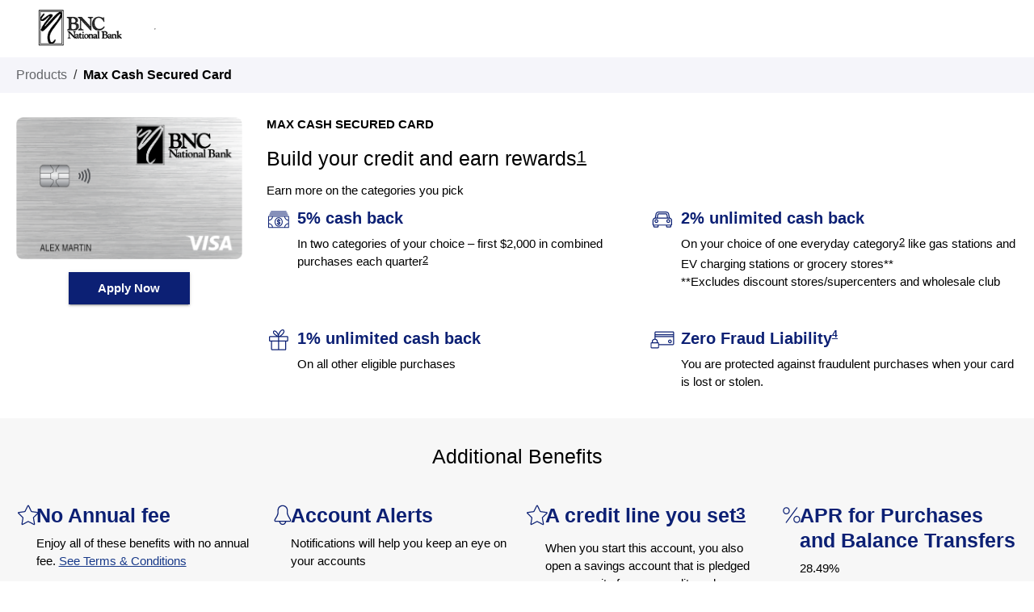

--- FILE ---
content_type: text/html;charset=UTF-8
request_url: https://creditcardlearnmore.com/11t3/max-cash-secured?ecdma-lc=01738&ecid=OTHE_25940
body_size: 93447
content:


































	
		
			<!DOCTYPE html>


























































<!--
This file allows you to override and define new Velocity variables.
 -->



<html class="ltr" dir="ltr" lang="en-US">
 
<head>
    <title>Tier 3 Max Cash Secured - Credit Card Learn More - Elan</title>

    <meta name="viewport"
          content="width=device-width, initial-scale=1.0, maximum-scale=5.0, minimum-scale=1.0">
    <meta http-equiv="X-UA-Compatible" content="ie=edge">



































<meta content="text/html; charset=UTF-8" http-equiv="content-type" />












<script data-senna-track="permanent" src="/o/frontend-js-svg4everybody-web/index.js" type="text/javascript"></script>
<link data-senna-track="temporary" href="https://creditcardlearnmore.com/11t3/max-cash-secured" rel="canonical" />
<link data-senna-track="temporary" href="https://creditcardlearnmore.com/zh/11t3/max-cash-secured" hreflang="zh-CN" rel="alternate" />
<link data-senna-track="temporary" href="https://creditcardlearnmore.com/es/11t3/max-cash-secured" hreflang="es-ES" rel="alternate" />
<link data-senna-track="temporary" href="https://creditcardlearnmore.com/sv/11t3/max-cash-secured" hreflang="sv-SE" rel="alternate" />
<link data-senna-track="temporary" href="https://creditcardlearnmore.com/ja/11t3/max-cash-secured" hreflang="ja-JP" rel="alternate" />
<link data-senna-track="temporary" href="https://creditcardlearnmore.com/nl/11t3/max-cash-secured" hreflang="nl-NL" rel="alternate" />
<link data-senna-track="temporary" href="https://creditcardlearnmore.com/hu/11t3/max-cash-secured" hreflang="hu-HU" rel="alternate" />
<link data-senna-track="temporary" href="https://creditcardlearnmore.com/ar/11t3/max-cash-secured" hreflang="ar-SA" rel="alternate" />
<link data-senna-track="temporary" href="https://creditcardlearnmore.com/pt/11t3/max-cash-secured" hreflang="pt-BR" rel="alternate" />
<link data-senna-track="temporary" href="https://creditcardlearnmore.com/de/11t3/max-cash-secured" hreflang="de-DE" rel="alternate" />
<link data-senna-track="temporary" href="https://creditcardlearnmore.com/ca/11t3/max-cash-secured" hreflang="ca-ES" rel="alternate" />
<link data-senna-track="temporary" href="https://creditcardlearnmore.com/fi/11t3/max-cash-secured" hreflang="fi-FI" rel="alternate" />
<link data-senna-track="temporary" href="https://creditcardlearnmore.com/fr/11t3/max-cash-secured" hreflang="fr-FR" rel="alternate" />
<link data-senna-track="temporary" href="https://creditcardlearnmore.com/11t3/max-cash-secured" hreflang="en-US" rel="alternate" />
<link data-senna-track="temporary" href="https://creditcardlearnmore.com/11t3/max-cash-secured" hreflang="x-default" rel="alternate" />

<meta property="og:locale" content="en_US">
<meta property="og:locale:alternate" content="en_US">
<meta property="og:locale:alternate" content="ar_SA">
<meta property="og:locale:alternate" content="ca_ES">
<meta property="og:locale:alternate" content="zh_CN">
<meta property="og:locale:alternate" content="nl_NL">
<meta property="og:locale:alternate" content="fi_FI">
<meta property="og:locale:alternate" content="fr_FR">
<meta property="og:locale:alternate" content="de_DE">
<meta property="og:locale:alternate" content="hu_HU">
<meta property="og:locale:alternate" content="ja_JP">
<meta property="og:locale:alternate" content="pt_BR">
<meta property="og:locale:alternate" content="es_ES">
<meta property="og:locale:alternate" content="sv_SE">
<meta property="og:site_name" content="Credit Card Learn More">
<meta property="og:title" content="Tier 3 Max Cash Secured - Credit Card Learn More - Elan">
<meta property="og:type" content="website">
<meta property="og:url" content="https://creditcardlearnmore.com/11t3/max-cash-secured">


<link href="https://creditcardlearnmore.com/o/ecdma-theme/images/favicon.ico" rel="icon" />



<link class="lfr-css-file" data-senna-track="temporary" href="https://creditcardlearnmore.com/o/ecdma-theme/css/clay.css?browserId=chrome&amp;themeId=ecdmatheme_WAR_ecdmatheme&amp;minifierType=css&amp;languageId=en_US&amp;t=1769166402000" id="liferayAUICSS" rel="stylesheet" type="text/css" />



<link data-senna-track="temporary" href="/o/frontend-css-web/main.css?browserId=chrome&amp;themeId=ecdmatheme_WAR_ecdmatheme&amp;minifierType=css&amp;languageId=en_US&amp;t=1769166354305" id="liferayPortalCSS" rel="stylesheet" type="text/css" />









	

	





	



	

		<link data-senna-track="temporary" href="/combo?browserId=chrome&amp;minifierType=&amp;themeId=ecdmatheme_WAR_ecdmatheme&amp;languageId=en_US&amp;com_liferay_journal_content_web_portlet_JournalContentPortlet_INSTANCE_yYJfx0l3tzUM:%2Fcss%2Fmain.css&amp;com_liferay_portal_search_web_search_bar_portlet_SearchBarPortlet_INSTANCE_templateSearch:%2Fcss%2Fmain.css&amp;com_liferay_product_navigation_product_menu_web_portlet_ProductMenuPortlet:%2Fcss%2Fmain.css&amp;com_liferay_product_navigation_user_personal_bar_web_portlet_ProductNavigationUserPersonalBarPortlet:%2Fcss%2Fmain.css&amp;com_liferay_site_navigation_menu_web_portlet_SiteNavigationMenuPortlet:%2Fcss%2Fmain.css&amp;com_liferay_staging_bar_web_portlet_StagingBarPortlet:%2Fcss%2Fmain.css&amp;t=1769166402000" id="de6cf95e" rel="stylesheet" type="text/css" />

	







<script data-senna-track="temporary" type="text/javascript">
	// <![CDATA[
		var Liferay = Liferay || {};

		Liferay.Browser = {
			acceptsGzip: function() {
				return true;
			},

			

			getMajorVersion: function() {
				return 131.0;
			},

			getRevision: function() {
				return '537.36';
			},
			getVersion: function() {
				return '131.0';
			},

			

			isAir: function() {
				return false;
			},
			isChrome: function() {
				return true;
			},
			isEdge: function() {
				return false;
			},
			isFirefox: function() {
				return false;
			},
			isGecko: function() {
				return true;
			},
			isIe: function() {
				return false;
			},
			isIphone: function() {
				return false;
			},
			isLinux: function() {
				return false;
			},
			isMac: function() {
				return true;
			},
			isMobile: function() {
				return false;
			},
			isMozilla: function() {
				return false;
			},
			isOpera: function() {
				return false;
			},
			isRtf: function() {
				return true;
			},
			isSafari: function() {
				return true;
			},
			isSun: function() {
				return false;
			},
			isWebKit: function() {
				return true;
			},
			isWindows: function() {
				return false;
			}
		};

		Liferay.Data = Liferay.Data || {};

		Liferay.Data.ICONS_INLINE_SVG = true;

		Liferay.Data.NAV_SELECTOR = '#navigation';

		Liferay.Data.NAV_SELECTOR_MOBILE = '#navigationCollapse';

		Liferay.Data.isCustomizationView = function() {
			return false;
		};

		Liferay.Data.notices = [
			

			
		];

		Liferay.PortletKeys = {
			DOCUMENT_LIBRARY: 'com_liferay_document_library_web_portlet_DLPortlet',
			DYNAMIC_DATA_MAPPING: 'com_liferay_dynamic_data_mapping_web_portlet_DDMPortlet',
			ITEM_SELECTOR: 'com_liferay_item_selector_web_portlet_ItemSelectorPortlet'
		};

		Liferay.PropsValues = {
			JAVASCRIPT_SINGLE_PAGE_APPLICATION_TIMEOUT: 0,
			NTLM_AUTH_ENABLED: false,
			UPLOAD_SERVLET_REQUEST_IMPL_MAX_SIZE: 104857600
		};

		Liferay.ThemeDisplay = {

			

			
				getLayoutId: function() {
					return '101';
				},

				

				getLayoutRelativeControlPanelURL: function() {
					return '/group/creditcardlearnmore/~/control_panel/manage';
				},

				getLayoutRelativeURL: function() {
					return '/11t3/max-cash-secured';
				},
				getLayoutURL: function() {
					return 'https://creditcardlearnmore.com/11t3/max-cash-secured';
				},
				getParentLayoutId: function() {
					return '94';
				},
				isControlPanel: function() {
					return false;
				},
				isPrivateLayout: function() {
					return 'false';
				},
				isVirtualLayout: function() {
					return false;
				},
			

			getBCP47LanguageId: function() {
				return 'en-US';
			},
			getCanonicalURL: function() {

				

				return 'https\x3a\x2f\x2fcreditcardlearnmore\x2ecom\x2f11t3\x2fmax-cash-secured';
			},
			getCDNBaseURL: function() {
				return 'https://creditcardlearnmore.com';
			},
			getCDNDynamicResourcesHost: function() {
				return '';
			},
			getCDNHost: function() {
				return '';
			},
			getCompanyGroupId: function() {
				return '10192';
			},
			getCompanyId: function() {
				return '10154';
			},
			getDefaultLanguageId: function() {
				return 'en_US';
			},
			getDoAsUserIdEncoded: function() {
				return '';
			},
			getLanguageId: function() {
				return 'en_US';
			},
			getParentGroupId: function() {
				return '132343785';
			},
			getPathContext: function() {
				return '';
			},
			getPathImage: function() {
				return '/image';
			},
			getPathJavaScript: function() {
				return '/o/frontend-js-web';
			},
			getPathMain: function() {
				return '/c';
			},
			getPathThemeImages: function() {
				return 'https://creditcardlearnmore.com/o/ecdma-theme/images';
			},
			getPathThemeRoot: function() {
				return '/o/ecdma-theme';
			},
			getPlid: function() {
				return '157983680';
			},
			getPortalURL: function() {
				return 'https://creditcardlearnmore.com';
			},
			getRealUserId: function() {
				return '10158';
			},
			getScopeGroupId: function() {
				return '132343785';
			},
			getScopeGroupIdOrLiveGroupId: function() {
				return '132343785';
			},
			getSessionId: function() {
				return '';
			},
			getSiteAdminURL: function() {
				return 'https://creditcardlearnmore.com/group/creditcardlearnmore/~/control_panel/manage?p_p_lifecycle=0&p_p_state=maximized&p_p_mode=view';
			},
			getSiteGroupId: function() {
				return '132343785';
			},
			getURLControlPanel: function() {
				return '/group/control_panel?refererPlid=157983680';
			},
			getURLHome: function() {
				return 'https\x3a\x2f\x2fcreditcardlearnmore\x2ecom\x2fgroup\x2felan\x2fhome';
			},
			getUserEmailAddress: function() {
				return '';
			},
			getUserId: function() {
				return '10158';
			},
			getUserName: function() {
				return '';
			},
			isAddSessionIdToURL: function() {
				return false;
			},
			isImpersonated: function() {
				return false;
			},
			isSignedIn: function() {
				return false;
			},

			isStagedPortlet: function() {
				
					
						return false;
					
				
			},

			isStateExclusive: function() {
				return false;
			},
			isStateMaximized: function() {
				return false;
			},
			isStatePopUp: function() {
				return false;
			}
		};

		var themeDisplay = Liferay.ThemeDisplay;

		Liferay.AUI = {

			

			getAvailableLangPath: function() {
				return 'available_languages.jsp?browserId=chrome&themeId=ecdmatheme_WAR_ecdmatheme&colorSchemeId=01&minifierType=js&languageId=en_US&t=1769166346552';
			},
			getCombine: function() {
				return true;
			},
			getComboPath: function() {
				return '/combo/?browserId=chrome&minifierType=&languageId=en_US&t=1769166382643&';
			},
			getDateFormat: function() {
				return '%m/%d/%Y';
			},
			getEditorCKEditorPath: function() {
				return '/o/frontend-editor-ckeditor-web';
			},
			getFilter: function() {
				var filter = 'raw';

				
					
						filter = 'min';
					
					

				return filter;
			},
			getFilterConfig: function() {
				var instance = this;

				var filterConfig = null;

				if (!instance.getCombine()) {
					filterConfig = {
						replaceStr: '.js' + instance.getStaticResourceURLParams(),
						searchExp: '\\.js$'
					};
				}

				return filterConfig;
			},
			getJavaScriptRootPath: function() {
				return '/o/frontend-js-web';
			},
			getLangPath: function() {
				return 'aui_lang.jsp?browserId=chrome&themeId=ecdmatheme_WAR_ecdmatheme&colorSchemeId=01&minifierType=js&languageId=en_US&t=1769166382643';
			},
			getPortletRootPath: function() {
				return '/html/portlet';
			},
			getStaticResourceURLParams: function() {
				return '?browserId=chrome&minifierType=&languageId=en_US&t=1769166382643';
			}
		};

		Liferay.authToken = 'iJpBOYUq';

		

		Liferay.currentURL = '\x2f11t3\x2fmax-cash-secured\x3fecdma-lc\x3d01738\x26ecid\x3dOTHE_25940';
		Liferay.currentURLEncoded = '\x252F11t3\x252Fmax-cash-secured\x253Fecdma-lc\x253D01738\x2526ecid\x253DOTHE_25940';
	// ]]>
</script>

<script src="/o/js_loader_config?t=1769166372990" type="text/javascript"></script>
<script data-senna-track="permanent" src="/combo?browserId=chrome&minifierType=js&languageId=en_US&t=1769166382643&/o/frontend-js-aui-web/aui/aui/aui.js&/o/frontend-js-aui-web/liferay/modules.js&/o/frontend-js-aui-web/liferay/aui_sandbox.js&/o/frontend-js-aui-web/aui/attribute-base/attribute-base.js&/o/frontend-js-aui-web/aui/attribute-complex/attribute-complex.js&/o/frontend-js-aui-web/aui/attribute-core/attribute-core.js&/o/frontend-js-aui-web/aui/attribute-observable/attribute-observable.js&/o/frontend-js-aui-web/aui/attribute-extras/attribute-extras.js&/o/frontend-js-aui-web/aui/event-custom-base/event-custom-base.js&/o/frontend-js-aui-web/aui/event-custom-complex/event-custom-complex.js&/o/frontend-js-aui-web/aui/oop/oop.js&/o/frontend-js-aui-web/aui/aui-base-lang/aui-base-lang.js&/o/frontend-js-aui-web/liferay/dependency.js&/o/frontend-js-aui-web/liferay/util.js&/o/frontend-js-web/loader/config.js&/o/frontend-js-web/loader/loader.js&/o/frontend-js-web/liferay/dom_task_runner.js&/o/frontend-js-web/liferay/events.js&/o/frontend-js-web/liferay/lazy_load.js&/o/frontend-js-web/liferay/liferay.js&/o/frontend-js-web/liferay/global.bundle.js&/o/frontend-js-web/liferay/portlet.js&/o/frontend-js-web/liferay/workflow.js" type="text/javascript"></script>




	

	<script data-senna-track="temporary" src="/o/js_bundle_config?t=1769166387111" type="text/javascript"></script>


<script data-senna-track="temporary" type="text/javascript">
	// <![CDATA[
		
			
				
		

		

		
	// ]]>
</script>





	
		

			

			
		
		



	
		

			

			
		
	












	

	





	



	

		<script data-senna-track="temporary" src="/combo?browserId=chrome&amp;minifierType=&amp;themeId=ecdmatheme_WAR_ecdmatheme&amp;languageId=en_US&amp;com_liferay_staging_bar_web_portlet_StagingBarPortlet:%2Fjs%2Fstaging.js&amp;com_liferay_staging_bar_web_portlet_StagingBarPortlet:%2Fjs%2Fstaging_branch.js&amp;com_liferay_staging_bar_web_portlet_StagingBarPortlet:%2Fjs%2Fstaging_version.js&amp;t=1769166402000" type="text/javascript"></script>

	



















<link class="lfr-css-file" data-senna-track="temporary" href="https://creditcardlearnmore.com/o/ecdma-theme/css/main.css?browserId=chrome&amp;themeId=ecdmatheme_WAR_ecdmatheme&amp;minifierType=css&amp;languageId=en_US&amp;t=1769166402000" id="liferayThemeCSS" rel="stylesheet" type="text/css" />








	<style data-senna-track="temporary" type="text/css">

		

			

		

			

		

			

		

			

		

			

		

			

		

			

		

			

		

			

		

	</style>


<style data-senna-track="temporary" type="text/css">
</style>


























<script data-senna-track="temporary" type="text/javascript">
	if (window.Analytics) {
		window._com_liferay_document_library_analytics_isViewFileEntry = false;
	}
</script>







<script type="text/javascript">
// <![CDATA[
Liferay.on(
	'ddmFieldBlur', function(event) {
		if (window.Analytics) {
			Analytics.send(
				'fieldBlurred',
				'Form',
				{
					fieldName: event.fieldName,
					focusDuration: event.focusDuration,
					formId: event.formId,
					page: event.page
				}
			);
		}
	}
);

Liferay.on(
	'ddmFieldFocus', function(event) {
		if (window.Analytics) {
			Analytics.send(
				'fieldFocused',
				'Form',
				{
					fieldName: event.fieldName,
					formId: event.formId,
					page: event.page
				}
			);
		}
	}
);

Liferay.on(
	'ddmFormPageShow', function(event) {
		if (window.Analytics) {
			Analytics.send(
				'pageViewed',
				'Form',
				{
					formId: event.formId,
					page: event.page,
					title: event.title
				}
			);
		}
	}
);

Liferay.on(
	'ddmFormSubmit', function(event) {
		if (window.Analytics) {
			Analytics.send(
				'formSubmitted',
				'Form',
				{
					formId: event.formId
				}
			);
		}
	}
);

Liferay.on(
	'ddmFormView', function(event) {
		if (window.Analytics) {
			Analytics.send(
				'formViewed',
				'Form',
				{
					formId: event.formId,
					title: event.title
				}
			);
		}
	}
);
// ]]>
</script>

		<script src="https://creditcardlearnmore.com/o/ecdma-theme/js/plugins.js?browserId=chrome&amp;minifierType=js&amp;languageId=en_US&amp;t=1769166402000" type="text/javascript"></script>
		<script src="https://creditcardlearnmore.com/o/ecdma-theme/js/glider.min.js?browserId=chrome&amp;minifierType=js&amp;languageId=en_US&amp;t=1769166402000" type="text/javascript"></script>

    <script>
        let getCookie = function(name) {
            var value = '; ' + document.cookie;
            var parts = value.split('; ' + name + '=');
            if (parts.length === 2) return parts.pop().split(';').shift();
        }
		
		let getCookieDomainTheme = function() {
            var hostname = window.location.hostname.split(".");
            return hostname && hostname.slice(hostname.length - 2).join(".");
		}
		
		let californiaOptOutTheme = function () {
            if (!getCookie('privacy_optout')) {
                document.cookie = 'privacy_optout=1; path=/; domain=' + getCookieDomainTheme() + '; expires=Thu, 31 Dec 2099 00:00:00 GMT;';
                try {
                if (window.CustomEvent) {
                    window.dispatchEvent(new CustomEvent('privacy_optout'));
                } else {
                    var privacyOptoutEvent = document.createEvent('Event');
                    privacyOptoutEvent.initEvent('privacy_optout', true, true);
                    window.dispatchEvent(privacyOptoutEvent);
                }
                } catch (err) {
                console.error(err);
                }
            }
        }
        // user browser setting for Global Privacy Control to opt out of sharing information with third parties
		const isBrowserGpcOptOutTheme = navigator.globalPrivacyControl;
		if(isBrowserGpcOptOutTheme === true) {
            californiaOptOutTheme();
        }
	 	 
        if (!getCookie('privacy_optout')) {
            //ga4
            (function(w,d,s,l,i){w[l]=w[l]||[];w[l].push({'gtm.start':
            new Date().getTime(),event:'gtm.js'});var f=d.getElementsByTagName(s)[0],
            j=d.createElement(s),dl=l!='dataLayer'?'&l='+l:'';j.async=true;j.src=
            'https://www.googletagmanager.com/gtm.js?id='+i+dl;f.parentNode.insertBefore(j,f);
            })(window,document,'script','dataLayer','GTM-MR64VZH');

            (function(i,s,o,g,r,a,m){i['GoogleAnalyticsObject']=r;i[r]=i[r]||function(){
                (i[r].q=i[r].q||[]).push(arguments)},i[r].l=1*new Date();a=s.createElement(o),
                m=s.getElementsByTagName(o)[0];a.async=1;a.src=g;m.parentNode.insertBefore(a,m)
                })(window,document,'script','//www.google-analytics.com/analytics.js','ga');

                ga('create', 'UA-48378840-7');
                ga('send', 'pageview');
		} else { 
		    window.ga = ()=>{};
		}
		
    </script>

    <!-- Analytics scripts -->
    <script type="text/javascript" src="//tags.tiqcdn.com/utag/usbank/external/prod/utag.sync.js"></script>
        <script type="text/javascript">
            var utag_data = {};
            <!-- Loading script asynchronously -->
            (function(a,b,c,d){
            a='//tags.tiqcdn.com/utag/usbank/external/prod/utag.js';
            b=document;c='script';d=b.createElement(c);d.src=a;d.type='text/java'+c;d.async=true;
            a=b.getElementsByTagName(c)[0];a.parentNode.insertBefore(d,a);
            })();
        </script>

</head>

<body class="chrome controls-visible  yui3-skin-sam signed-out public-page site syndicated-product-page ecdma" style="--ecdma-bg-color: #0C2074; --ecdma-btn-color: #0C2074; --ecdma-btn-black-color: #0C2074; --ecdma-text-color: #0C2074; --ecdma-hover-color: #2C76AF;">
    <!-- Google Tag Manager (noscript) -->
    <noscript><iframe src="https://www.googletagmanager.com/ns.html?id=GTM-MR64VZH"
    height="0" width="0" style="display:none;visibility:hidden"></iframe></noscript>
    <!-- End Google Tag Manager (noscript) -->
















































	<nav aria-label="Quick Links" class="quick-access-nav" id="zleu_quickAccessNav">
		<h1 class="hide-accessible">Navigation</h1>

		<ul>
			
				<li><a href="#main-content">Skip to Content</a></li>
			

			
		</ul>
	</nav>












































































    <div class="d-flex flex-column min-vh-100">


        <div id="wrapper" class="wrapper">
            <div id="content">































	

		





























<div class="columns-1" id="main-content" role="main">
	<div class="portlet-layout row">
		<div class="col-md-12 portlet-column portlet-column-only" id="column-1">
			<div class="portlet-dropzone portlet-column-content portlet-column-content-only" id="layout-column_column-1">





































	

	<div class="portlet-boundary portlet-boundary_com_liferay_journal_content_web_portlet_JournalContentPortlet_  portlet-static portlet-static-end portlet-decorate portlet-journal-content " id="p_p_id_com_liferay_journal_content_web_portlet_JournalContentPortlet_INSTANCE_yYJfx0l3tzUM_">
		<span id="p_com_liferay_journal_content_web_portlet_JournalContentPortlet_INSTANCE_yYJfx0l3tzUM"></span>




	

	
		
			




































	
		

 <section class="portlet" id="portlet_com_liferay_journal_content_web_portlet_JournalContentPortlet_INSTANCE_yYJfx0l3tzUM">
	<div class="portlet-content">
		
			<div class=" portlet-content-container">
				


	<div class="portlet-body">



	
		
			
				
					

















































	

				

				
					
						


	

		
































	
	
		
			
			
				
					
					
					

						

						<div class="" data-fragments-editor-item-id="10108-153418749" data-fragments-editor-item-type="fragments-editor-mapped-item" >
							


















	
	
	
		<div class="journal-content-article ">
			

			




<script>
//console.log('Partner URL', bnc.bank);
</script>
<script>
//console.log('Partner URL', https://bnc.bank);

</script>


<!-- redirect to PANO start --> 
<!-- parse URL for page to determine product --> 

	<script>
		console.log('max-cash-secured');
		console.log('147');
		console.log('https://www.mycardapply.com/synindex/?ecdma-lc=01738&ecid=OTHE_25940&offertype=147');
		<!-- append #business to PANO Redirect URL if current URL contains #business. PANO uses this to show business tab as selected -->
		if(window.location.href.includes('#business')){
		    location.href = 'https://www.mycardapply.com/synindex/?ecdma-lc=01738&ecid=OTHE_25940&offertype=147'+'#business';
		} else {
		    location.href = 'https://www.mycardapply.com/synindex/?ecdma-lc=01738&ecid=OTHE_25940&offertype=147';
		}
	</script>
<!-- redirect to PANO end --> 	


        <div class="content-container content-container-main">
                <header class="page-header">
                        <div class="back-overview hide-desktop"> 
                            <a href="https://creditcardlearnmore.com/11t3/index?ecdma-lc=01738&ecid=OTHE_25940">Home</a>
                        </div> 

                    <div class="header-main-logo">
                            <a href="https://bnc.bank">
                                <img src="https://5f86b19bfd345491e541-0761b1a6395d07604af12b34740824f3.ssl.cf2.rackcdn.com/0450167-lc01738-logo.gif" alt="BNC National Bank Logo">
                            </a>
                    </div>
                        <div class="styled-select slate">
                            <nav class="styled-select__dropdown">
                                <div class="back-overview hide-mobile-flex"> 
                                    <a href="https://creditcardlearnmore.com/11t3/index?ecdma-lc=01738&ecid=OTHE_25940">Home</a>
                                </div>  
                                <a href="javascript:void(0)" class="dropdown-select" aria-expanded="false">
                                    <span class="selected-option"></span> 
                                    <div class="jn-arrow arrow arrow-right"></div>
                                </a>
                                <a href="javascript:void(0)" aria-label="Open page navigation menu" class="jn-hamburger hamburger" aria-expanded="false">
                                    <div class="first-line transform transformed1"></div>
                                    <div></div>
                                    <div class="transform transformed2"></div>
                                    <div></div>
                                </a>
                                <ul>
                                            <li class="dropdown-item" data-value="Platinum Card">
                                                <a href="https://creditcardlearnmore.com/11t3/202308/consumer-platinum?ecdma-lc=01738&ecid=OTHE_25940">
                                                Platinum Card 
                                                </a>
                                            </li>                                   
                                            <li class="dropdown-item" data-value="Everyday Rewards+">
                                                <a href="https://creditcardlearnmore.com/11t3/202302/consumer-edr?ecdma-lc=01738&ecid=OTHE_25940">
                                                Everyday Rewards+ 
                                                </a>
                                            </li>                                   
                                            <li class="dropdown-item" data-value="Max Cash Preferred Card">
                                                <a href="https://creditcardlearnmore.com/11t3/max-cash?ecdma-lc=01738&ecid=OTHE_25940">
                                                Max Cash Preferred Card 
                                                </a>
                                            </li>                                   
                                            <li class="dropdown-item" data-value="Travel Rewards+">
                                                <a href="https://creditcardlearnmore.com/11t3/202305/travel-rewards-plus?ecdma-lc=01738&ecid=OTHE_25940">
                                                Travel Rewards+ 
                                                </a>
                                            </li>                                   
                                            <li class="dropdown-item" data-value="Reserve Rewards+">
                                                <a href="https://creditcardlearnmore.com/11t3/202305/reserve-rewards-plus?ecdma-lc=01738&ecid=OTHE_25940">
                                                Reserve Rewards+ 
                                                </a>
                                            </li>                                   
                                            <li class="dropdown-item" data-value="College Real Rewards">
                                                <a href="https://creditcardlearnmore.com/11t3/college-real-rewards?ecdma-lc=01738&ecid=OTHE_25940">
                                                College Real Rewards 
                                                </a>
                                            </li>                                   
                                            <li class="selected" data-value="Max Cash Secured Card" selected="selected"><a href="javascript:void(0)">Max Cash Secured Card</a></li>
                                            <li class="dropdown-item" data-value="Secured Card">
                                                <a href="https://creditcardlearnmore.com/11t3/secured?ecdma-lc=01738&ecid=OTHE_25940">
                                                Secured Card 
                                                </a>
                                            </li>                                   
                                            <li class="dropdown-item" data-value="Business Cash Preferred">
                                                <a href="https://creditcardlearnmore.com/11t3/business-cash-preferred?ecdma-lc=01738&ecid=OTHE_25940">
                                                Business Cash Preferred 
                                                </a>
                                            </li>                                   
                                            <li class="dropdown-item" data-value="Business Cash Preferred">
                                                <a href="https://creditcardlearnmore.com/11t3/business-cash-preferred?ecdma-lc=01738&ecid=OTHE_25940">
                                                Business Cash Preferred 
                                                </a>
                                            </li>                                   
                                            <li class="dropdown-item" data-value="Smart Business Rewards Card">
                                                <a href="https://creditcardlearnmore.com/11t3/smart-business-rewards?ecdma-lc=01738&ecid=OTHE_25940">
                                                Smart Business Rewards Card 
                                                </a>
                                            </li>                                   
                                            <li class="dropdown-item" data-value="Business Real Rewards Card">
                                                <a href="https://creditcardlearnmore.com/11t3/business-real-rewards?ecdma-lc=01738&ecid=OTHE_25940">
                                                Business Real Rewards Card 
                                                </a>
                                            </li>                                   
                                </ul>
                            </nav>
                            
                        </div>
                </header>
                <script>
                    function toggleFlyOutMenu() {
                        $('.styled-select').toggleClass('show-select');
                        var ariaExpanded = $('.styled-select__dropdown .dropdown-select').attr('aria-expanded');
                        if(ariaExpanded !== null) {
                            var isAriaExpanded;
                            if(ariaExpanded === "true") {
                                isAriaExpanded = true;
                            } else { 
                                isAriaExpanded = false 
                            }
                            $('.styled-select__dropdown .dropdown-select').attr('aria-expanded', !isAriaExpanded);
                            const ariaLabel = isAriaExpanded? "Open page navigation menu" : "Close page navigation menu";
                            $('.styled-select__dropdown .jn-hamburger').attr('aria-expanded', !isAriaExpanded).attr('aria-label', ariaLabel);
                        }
                    }
                    AUI().ready(function () {
                        var pageSelected = $('.selected').attr('data-value');
                        $('.jn-hamburger, .dropdown-select').click(function () {
                            toggleFlyOutMenu();
                        });
                        $('.styled-select__dropdown').keydown(function(event) {
                            var firstNavigationLink = $('.styled-select__dropdown ul li:visible a').first();
                            var lastNavigationLink = $('.styled-select__dropdown ul li:visible a').last();

                            if(event.keyCode === 9 ) {
                                // if they tab outside of the nav close the navigation
                                //shift + tab pressed
                                if(event.shiftKey && firstNavigationLink.is(document.activeElement)) {
                                    toggleFlyOutMenu();
                                } else if(!event.shiftKey && lastNavigationLink.is(document.activeElement)) {
                                    toggleFlyOutMenu();
                                }                            
                            }
                        });
                        $('.selected-option').text(pageSelected);
                    });
                </script>           
        </div>
        <script>
                var reportingData = {};
                                                            
                //document.addEventListener('DOMContentLoaded', function() {
                AUI().ready(function () {
                    //console.log('inside ready');
                    var page = location.pathname.split('/')[location.pathname.split('/').length-1];
                    var hostName = location.hostname;                                
                    function getDomainFromHostname(hostname) {
                        var parts = hostname.split('.');
                        return parts.length === 3 ? parts[1] : parts[0];
                    }
                    var domain = getDomainFromHostname(hostName);
                    var partnerName = "BNC National Bank";
                    var product = "All Cards";
                    var title = "";
                    var metaDesc = "";
                    var m = document.createElement('meta'); 
                    switch(page) {
                        case "max-cash-secured":
                            product="Max Cash Secured Card";
                            title = "Earn more on the categories you pick | "+partnerName+" Max Cash Secured Card";
                            metaDesc = "Apply Today for a "+partnerName+" Credit Card. Use this card as a solid foundation to build your credit.";
                            break; 
                        case "max-cash":
                            product="Max Cash Preferred Card";
                            title = "Earn a $150 Bonus and 5% cash back | "+partnerName+" Max Cash Preferred Card";
                            metaDesc = "Apply Today for a "+partnerName+" Credit Card. Earn a $150 Bonus and 5% cash back on the two categories you select.";
                            break;                        
                        case "consumer-platinum":
                            product="Platinum Card";
                            title = "The purchasing power of Zero | "+partnerName+" Platinum Card";
                            metaDesc = "Apply Today for a "+partnerName+" Credit Card. Limited Time Offer. 0% Intro APR on Purchases and Balance Transfers for 18 Billing Cycles Consolidate your Balances with the "+partnerName+" Intro APR Card.";
                            break;
                        case "consumer-edr":
                            product="Everyday Rewards+";
                            title = "Sign up and earn bonus points | "+partnerName+" Everyday Rewards+";
                            metaDesc = "Apply Today for a "+partnerName+" Credit Card. Earn 15,000 when you spend $500 within the first 90 days.";
							break;
                        case "secured":
                            product="Secured Card";
                            title = "Strengthen your finances | "+partnerName+" Secured Card";
                            metaDesc = "Apply Today for a "+partnerName+" Credit Card. Use this card as a solid foundation to build your credit.";
                            break;
                        case "college-real-rewards":
                            product="College Real Rewards";
                            title = "Sign up and earn bonus points. | "+partnerName+" College Real Rewards";
                            metaDesc = "Apply Today for a "+partnerName+" Credit Card. Use this card as a solid foundation to build your credit.";
                            break;
                        case "smart-business-rewards":
                            product="Smart Business Rewards Card";
                            title = "2X rewards in your top 2 spend categories | "+partnerName+" Business Smart Business Rewards Card";
                            metaDesc = "Apply Today for a "+partnerName+" Credit Card. More choices. More value for your business. Earn a $200 Bonus and 2x Rewards on your top 2 spend categories each month with the "+partnerName+" Credit Card.";
                            break;                            
                        case "business-cash-preferred":
                            product="Business Cash Preferred";
                            title = "Flexible rewards for your business | "+partnerName+" Business Cash Preferred";
                            metaDesc = "Apply Today for a "+partnerName+" Credit Card. Earn Cash back on common business expenses.";
                            break;
                        case "business-real-rewards":
                            product="Business Real Rewards Card";
                            title = "Earn up to 1.5X points with no caps | "+partnerName+" Business Real Rewards Card";
                            metaDesc = "Apply Today for a "+partnerName+" Credit Card. Get more rewards in the categories you spend the most on." ;
                            break;
                        case "business-platinum":
                            product="Business Card";
                            title = "Pay down your other credit card balances faster | "+partnerName+" Business Card";
                            metaDesc = "Apply Today for a "+partnerName+"  Business Card. 0% Intro APR on Purchases and Balance Transfers for 18 Billing Cycles.";
                            break;
                        case "travel-rewards-plus":
                            product="Travel Rewards+"
                            title = partnerName + " | Travel Rewards+ Card";
                            metaDesc = "Make travel more rewarding with unlimited 4x points on travel and frequent popular categories."
                            break;
                        case "reserve-rewards-plus":
                            product="Reserve Rewards+"
                            title = partnerName + " | Reserve Rewards+ Card";
                            metaDesc = "Get exceptional rewards on travel and frequent purchases with this exclusive metal card.";
                            break;
                        default:  
                            product = "All Cards";   
                            title = partnerName + " Credit Card Index Page";  
                            metaDesc = "Apply Today for a "+partnerName+" Credit Card.";                     
                    }
                    document.title = title;
                    m.name = 'description'; 
                    m.content = metaDesc; 
                    document.head.appendChild(m);

                    var lc = "01738";

                    /* update SiteCatalyst data object */
                        reportingData.current_page = "microsite:BNC National Bank:" + domain + ':' + page.replace('-',' ');
                        reportingData.page_type = 'product'; 
                        reportingData.site_section = 'credit cards';
                        reportingData.platform = 'microsite';
                        reportingData.campaign_id = 'OTHE_25940';
                        reportingData.location_code = lc;
                        reportingData.partner_name = partnerName;
                        reportingData.product = product;
                        reportingData.text_to_apply_source = 'vanity url';
                        reportingData.visitor_type = 'prospect';        
                        reportingData.Banker_id = '0';
                        reportingData.Banker_code = '0';       


                    /* SiteCatalyst  pageView tracking */
                        AUI().ready(function() {
                            if (window.publisherFW) {
                                //console.log("pageView");
                                window.publisherFW.publishEvent("pageView", reportingData);
                            } 
                        });

                    jQuery('.jn-button, .applyNowLink').on('click', function(e){
                        var buttonName = $(this).data('button-name');
                        var productName = $(this).data('product-name');
                        /* SiteCatalyst  onClick tracking */
                        reportingData.applyButton = buttonName;
                        reportingData.product = productName;

                            if (window.publisherFW) {
                                //console.log('clicked', reportingData);
                                window.publisherFW.publishEvent("onClick", reportingData);
                            }  

                    });

                    jQuery('.applyNowLink').on('click', function(e){
                        ga("send", {
                            hitType: "event",
                            eventAction: "ApplyNow",
                            eventCategory: "click",
                            eventLabel: "BottomButton"
                        });
                    });
            
                });
        </script>   

		</div>

		

	




							
						</div>
					
				
			
		
	




	

	

	

	

	

	




	
	
					
				
			
		
	
	


	</div>

			</div>
		
	</div>
</section>
	

		
		







	</div>












































	

	<div class="portlet-boundary portlet-boundary_com_liferay_journal_content_web_portlet_JournalContentPortlet_  portlet-static portlet-static-end portlet-decorate portlet-journal-content " id="p_p_id_com_liferay_journal_content_web_portlet_JournalContentPortlet_INSTANCE_fvSsoKMrs69J_">
		<span id="p_com_liferay_journal_content_web_portlet_JournalContentPortlet_INSTANCE_fvSsoKMrs69J"></span>




	

	
		
			




































	
		

 <section class="portlet" id="portlet_com_liferay_journal_content_web_portlet_JournalContentPortlet_INSTANCE_fvSsoKMrs69J">
	<div class="portlet-content">
		
			<div class=" portlet-content-container">
				


	<div class="portlet-body">



	
		
			
				
					

















































	

				

				
					
						


	

		
































	
	
		
			
			
				
					
					
					

						

						<div class="" data-fragments-editor-item-id="10108-460250292" data-fragments-editor-item-type="fragments-editor-mapped-item" >
							


















	
	
	
		<div class="journal-content-article ">
			

			




        




<div id="product-card-id" class="Tier3-Syn-Product-Detail-2024">
	<div class="tab-card">
			<div class="tab-card__left">
				<h1 class="super-head">
					MAX CASH SECURED CARD
						<sup class="super-head--super-script"></sup>
				</h1>
				<img src="https://39f6f821fa03de239594-9f1c16ccc3b26ce57656bb4af99947b6.ssl.cf2.rackcdn.com/e9ca6df0-906b-4373-90f9-de8e3e4df570.png" alt="BNC National Bank Max Cash Secured Card" onerror="this.onerror=null;this.src='https://39f6f821fa03de239594-9f1c16ccc3b26ce57656bb4af99947b6.ssl.cf2.rackcdn.com/e9ca6df0-906b-4373-90f9-de8e3e4df570.jpg'" />
			<a class="apply-now-link" data-button-name="apply-now-link" data-product-name="MAX CASH SECURED CARD" href="" offerid="QDG8DQPMHV" onclick="submitForm(event)">
				Apply Now
			</a>
			<form aria-hidden="true" id="applyForm" action="https://onboarding.elancreditcard.com/gateway/v1/applications/partner-prefill?locationCode=01738&amp;offerId=QDG8DQPMHV&amp;preparerType=customer" method="post">
				<input type="hidden" name="locationCode" value="01738" id="locationCode" />
				<input type="hidden" name="offerId" value="QDG8DQPMHV" id="offerId" />
				<input type="hidden" name="preparerType" value="customer" />
			</form>
			</div>

			<div class="tab-card__right">			
				<h1 class="super-head">
					MAX CASH SECURED CARD
						<sup class="super-head--super-script"></sup>
				</h1>
				<div class="offer-copy"><h2>Build your credit and earn rewards<sup>1</sup></h2>

<p>Earn more on the categories you pick</p></div>
				<div class="benefits"> 
						<div class="benefits__item">
								<div class="svg-container">
									<img loading="lazy" src="/documents/132343785/460248800/Cash2.svg/31b2789c-35f5-beb2-6c5f-2722bb3974f5?t=1737744849848" alt="" class="dynamic-svg" />
								</div>
							<div>
								<h3>5% cash back</h3>

<p>In two categories of your choice – first $2,000 in combined purchases each quarter<sup>2</sup></p>
							</div>
						</div>
						<div class="benefits__item">
								<div class="svg-container">
									<img loading="lazy" src="/documents/132343785/460248800/Car.svg/2b32f582-f1fd-5652-273f-3d52f195c015?t=1737744847939" alt="" class="dynamic-svg" />
								</div>
							<div>
								<h3>2% unlimited cash back</h3>

<p>On your choice of one everyday category<sup>2</sup> like gas stations and EV charging stations or grocery stores<sup>**</sup></p>
							</div>
						</div>
						<div class="benefits__item">
								<div class="svg-container">
									<img loading="lazy" src="/documents/132343785/460248800/Gift.svg/9e3fe4c1-b795-311a-173d-2f8228c43499?t=1737744811840" alt="" class="dynamic-svg" />
								</div>
							<div>
								<h3>1% unlimited cash back</h3>

<p>On all other eligible purchases</p>
							</div>
						</div>
						<div class="benefits__item">
								<div class="svg-container">
									<img loading="lazy" src="/documents/132343785/460248800/SafeCard.svg/250e584d-dffd-bf05-32a9-5156e59b9c2e?t=1737744808696" alt="" class="dynamic-svg" />
								</div>
							<div>
								<h3>Zero Fraud Liability<sup>4</sup></h3>

<p>You are protected against fraudulent purchases when your card is lost or stolen</p>
							</div>
						</div>
						<div class="benefits__item">
							<div>
								<p class="benefitfootnote"><sup>**</sup>Excludes discount stores/supercenters and wholesale clubs</p>
							</div>
						</div>
				</div>
			</div>
		   
		</div>
		
		<div class="additional-benefit-container">
			<div class="additional-benefit">
				<h2 class="additional-benefit__header">Additional Benefits </h2>
				<div class="additional-benefit__layout">
						<div class="additional-benefit__item">
								<div class="svg-container">
									<img loading="lazy" src="/documents/132343785/460248800/Star.svg/aef10c80-9009-ccd1-f4a1-ae8e10bdcc2c?t=1737744784767" alt="" class="dynamic-svg" />
								</div>
							<div><h3>No annual fee</h3>

<p>Enjoy all of these benefits with no annual fee. <a href="https://online1.elancard.com/oad/terms.controller?step=display&amp;offerId=QDG8DQPMHV&amp;locationCode=01738" target="_blank" class="t_c_link">See Terms &amp; Conditions</a></p></div>
						</div>
						<div class="additional-benefit__item">
								<div class="svg-container">
									<img loading="lazy" src="/documents/132343785/460248800/Alarm.svg/975b08e2-e93a-cf2b-90b8-c0a646789a0c?t=1737744843564" alt="" class="dynamic-svg" />
								</div>
							<div><h3>Account Alerts</h3>

<p>Notifications will help you keep an eye on your accounts</p></div>
						</div>
						<div class="additional-benefit__item">
								<div class="svg-container">
									<img loading="lazy" src="/documents/132343785/460248800/Star.svg/aef10c80-9009-ccd1-f4a1-ae8e10bdcc2c?t=1737744784767" alt="" class="dynamic-svg" />
								</div>
							<div><h3>A credit line you set<sup>3</sup></h3>

<p>When you start this account, you also open a savings account that is pledged as a security for your credit card account. A minimum refundable security deposit of $300 ($5,000 maximum) is required to open this account</p></div>
						</div>
						<div class="additional-benefit__item">
								<div class="svg-container">
									<img loading="lazy" src="/documents/132343785/460248800/Percentage2.svg/2c8dc0e8-eccd-e39d-9da6-0d6d2f71e798?t=1737744798935" alt="" class="dynamic-svg" />
								</div>
							<div><h3>APR for Purchases and Balance Transfers</h3>

<p>28.49%
This APR will vary with the market and is based on the Prime Rate. <a href="https://online1.elancard.com/oad/terms.controller?step=display&amp;offerId=QDG8DQPMHV&amp;locationCode=01738" target="_blank" class="t_c_link">See Terms &amp; Conditions</a></p></div>
						</div>
				</div>
				<div class="additional-benefit__button">
			<a class="apply-now-link" data-button-name="apply-now-link" data-product-name="MAX CASH SECURED CARD" href="" offerid="QDG8DQPMHV" onclick="submitForm(event)">
				Apply Now
			</a>
			<form aria-hidden="true" id="applyForm" action="https://onboarding.elancreditcard.com/gateway/v1/applications/partner-prefill?locationCode=01738&amp;offerId=QDG8DQPMHV&amp;preparerType=customer" method="post">
				<input type="hidden" name="locationCode" value="01738" id="locationCode" />
				<input type="hidden" name="offerId" value="QDG8DQPMHV" id="offerId" />
				<input type="hidden" name="preparerType" value="customer" />
			</form>
				</div>	
			</div>
		</div>			
</div>
	


<!-- https://micromodal.vercel.app/ -->
<script src="https://unpkg.com/micromodal/dist/micromodal.min.js" async=""></script>
<script async="">	 
	function submitForm(event) {
		event.preventDefault(); 
		var offerId = event.target.getAttribute("offerId");			
		console.log("offerId::::::::::::::"+offerId);
        var lc = document.getElementById('locationCode').value;

        var url = "https://onboarding.elancreditcard.com/gateway/v1/applications/partner-prefill?locationCode=" + lc + "&offerId=" + offerId + "&preparerType=customer";
		
        document.getElementById('applyForm').action = url;		
		postCreditcardLearnMore(url);

	}
	
	function postCreditcardLearnMore(path, method='post') {
		const form = document.createElement('form');
		form.method = method;
		//form.target = '_blank';
		form.action = path;
		document.body.appendChild(form);
		form.submit();
	}	
	AUI().ready(function() {
		MicroModal.init();

		setTimeout(() => {
			const svgImages = document.querySelectorAll(".Tier3-Syn-Product-Detail-2024 .dynamic-svg");
			svgImages.forEach(function (image) {
				const svgUrl = image.src; 
				fetch(svgUrl)
					.then(response => response.text())
					.then(svgContent => {
						const parser = new DOMParser();
						const svgElement = parser.parseFromString(svgContent, "image/svg+xml").querySelector("svg");
						if (svgElement) {
							image.replaceWith(svgElement); // Replace <img> with the <svg>
						}
					})
					.catch(err => console.error("Error loading SVG:", err));
				
			});
		}, 1);
	 });
</script>
	
<style>	
	.excludeModal__overlay {
        position: fixed;
        top: 0;
        left: 0;
        right: 0;
        bottom: 0;
        background: rgba(0,0,0,0.6);
        display: flex;
        justify-content: center;
        align-items: center;
    }

    .excludeModal__container {
        background-color: #fff;
        padding: 30px;
        min-width: 500px;
        max-width: 500px;
        max-height: 100vh;
        border-radius: 4px;
        overflow-y: auto;
        box-sizing: border-box;
    }

    .excludeModal__header {
        display: block;
        justify-content: space-between;
        align-items: center;
    }

    .modal .excludeModal__container .excludeModal__title {
        margin-top: 0;
        margin-bottom: 0;
        font-weight: normal;
        font-size: 20px !important;
        line-height: 1.5 !important;
        color: #000;
        box-sizing: border-box;
    }
    
    .excludeModal__close {
        background: transparent;
        border: 1px solid white;
        padding: 4px 8px;
        float: right;
    }
	
    .excludeModal__close:hover {
        border: 1px solid black;
    }

    .excludeModal__close:before { content: "\2715"; }

    @keyframes mmfadeIn {
        from { opacity: 0; }
        to { opacity: 1; }
    }

    @keyframes mmfadeOut {
        from { opacity: 1; }
        to { opacity: 0; }
    }

    @keyframes mmslideIn {
        from { transform: translateY(15%); }
        to { transform: translateY(0); }
    }

    @keyframes mmslideOut {
        from { transform: translateY(0); }
        to { transform: translateY(-10%); }
    }

    .micromodal-slide {
        display: none;
    }

    .micromodal-slide.is-open {
        display: block;
    }

    .micromodal-slide[aria-hidden="false"] .excludeModal__overlay {
        animation: mmfadeIn .3s cubic-bezier(0.0, 0.0, 0.2, 1);
    }

    .micromodal-slide[aria-hidden="false"] .excludeModal__container {
        animation: mmslideIn .3s cubic-bezier(0, 0, .2, 1);
    }

    .micromodal-slide[aria-hidden="true"] .excludeModal__overlay {
        animation: mmfadeOut .3s cubic-bezier(0.0, 0.0, 0.2, 1);
    }

    .micromodal-slide[aria-hidden="true"] .excludeModal__container {
        animation: mmslideOut .3s cubic-bezier(0, 0, .2, 1);
    }

    .micromodal-slide .excludeModal__container,
    .micromodal-slide .excludeModal__overlay {
        will-change: transform;
    }
	
	.excludeModal__link {
		font-size: 18px !important;
		font-weight: normal;
		text-decoration: underline !important;
	}
	
	.excludeModal__link a:hover {
		text-decoration: underline !important;
	}
	
	#excludeModalDivLink {
		margin-top: 20px;
	}
</style>

<style>
	:root {
		--card-image-size: 280px;
		--left-padding: 30px;
		--left-width: calc(var(--card-image-size) + var(--left-padding) );
		--addition-benefits-gap-desktop: 30px;
	}
	.Tier3-Syn-Product-Detail-2024 .tab-card {
		align-items: flex-start;
		display: flex;
		flex-wrap: wrap;
		justify-content: center;
		max-width: 1336px;
  		margin: 0 20px;
	}
	@media (min-width: 870px) {
		.Tier3-Syn-Product-Detail-2024 .tab-card {
			flex-wrap: nowrap;
			padding-bottom: 45px;
		}
	}
	@media (min-width: 1376px) {
		.Tier3-Syn-Product-Detail-2024 .tab-card {
   			margin: 0 auto;
		}
  	}
	@media (min-width: 1336px) {
		.Tier3-Syn-Product-Detail-2024 .tab-card {
			align-items: stretch;
		}
	}

	.Tier3-Syn-Product-Detail-2024 .tab-card__left {
		display: flex;
		align-items: center;
		flex-direction: column;
		flex-shrink: 0;
		width: 100%;
		padding: 40px 0 10px 0;
	}
	@media (min-width: 870px) {
		.Tier3-Syn-Product-Detail-2024 .tab-card__left {
			display: block;
			width: var(--left-width);
			padding-right: var(--left-padding);
		}
		.Tier3-Syn-Product-Detail-2024 .tab-card__left .super-head {
			display: none;
		}
	}
    .Tier3-Syn-Product-Detail-2024 .tab-card__left img {
        height: auto;
		margin: auto;
		margin-bottom: 20px;
		display: block;
		max-height: var(--card-image-size);
		object-fit: contain;
		max-width: var(--card-image-size);
    }
	#content .Tier3-Syn-Product-Detail-2024 .apply-now-link {
		width: 168px;
		padding: 10px 30px;
		margin-right: auto;
		margin-left: auto;
		background-color: var(--ecdma-btn-color);
		color: #fff;
		text-transform: capitalize;
		text-align: center;
		text-decoration: none;
	}
	#content .Tier3-Syn-Product-Detail-2024 .apply-now-link:hover {
		background-color: var(--ecdma-hover-color);
	}
	.Tier3-Syn-Product-Detail-2024 .apply-now-link,
	.Tier3-Syn-Product-Detail-2024 .reward-calculator-link,
	.Tier3-Syn-Product-Detail-2024 .transfer-modal-link {
		display: block;
		text-align: center;
		margin-bottom: 10px;
	}

	.Tier3-Syn-Product-Detail-2024 .tab-card__right {
		flex-grow: 1;
		padding: 0 0 40px 0;
	}
	@media (min-width: 870px) {
		.Tier3-Syn-Product-Detail-2024 .tab-card__right {
			padding: 30px 0 30px 0;
		}
	}
	.Tier3-Syn-Product-Detail-2024 .tab-card__right .super-head {
		display: none;
	}
	@media (min-width: 870px) {
		.Tier3-Syn-Product-Detail-2024 .tab-card__right .super-head {
			display: block;
		}
	}
	#content .Tier3-Syn-Product-Detail-2024 .super-head {
		color: #000;
		margin-bottom: 18px;
	}
	#content .Tier3-Syn-Product-Detail-2024 .super-head--super-script {
		font-size: 10px;
    	line-height: 13px;
	}
	#content .Tier3-Syn-Product-Detail-2024 .tab-card__right .offer-copy p {
		margin-bottom: 10px;
	}
	.Tier3-Syn-Product-Detail-2024 .tab-card__right .offer-copy {
		color: #000;
		margin-bottom: 20px;
	}
	#content .Tier3-Syn-Product-Detail-2024 .tab-card__right .offer-copy h1,
	#content .Tier3-Syn-Product-Detail-2024 .tab-card__right .offer-copy h2,
	#content .Tier3-Syn-Product-Detail-2024 .tab-card__right .offer-copy h3,
	#content .Tier3-Syn-Product-Detail-2024 .tab-card__right .offer-copy h4,
	#content .Tier3-Syn-Product-Detail-2024 .tab-card__right .offer-copy h5,
	#content .Tier3-Syn-Product-Detail-2024 .tab-card__right .offer-copy h6 {
		color: var(--ecdma-text-color);
		font-size: 25px;
		font-style: normal;
		font-weight: 400;
		line-height: 1.3;
		margin-bottom: 8px;
	}
	.Tier3-Syn-Product-Detail-2024 .benefits {
        display: flex;
		flex-wrap: wrap;
		gap: 20px;
    }
    .Tier3-Syn-Product-Detail-2024 .benefits__item {
		display: flex;
		flex-wrap: none;
		gap: 10px;
		flex: 1;
		flex-basis: 100%;
    }
	@media (min-width: 870px) {
		.Tier3-Syn-Product-Detail-2024 .benefits__item {
			flex-basis: calc(50% - 20px);
		}
	}
	.Tier3-Syn-Product-Detail-2024 .benefits__item .benefitfootnote {
		font-size: 85%;
	}
    .Tier3-Syn-Product-Detail-2024 .benefits__item img {
        width: 20px;
        height: 20px;
        margin-right: 5px;
    }
	#content .Tier3-Syn-Product-Detail-2024 .benefits__item h1,
	#content .Tier3-Syn-Product-Detail-2024 .benefits__item h2,
	#content .Tier3-Syn-Product-Detail-2024 .benefits__item h3,
	#content .Tier3-Syn-Product-Detail-2024 .benefits__item h4,
	#content .Tier3-Syn-Product-Detail-2024 .benefits__item h5,
	#content .Tier3-Syn-Product-Detail-2024 .benefits__item h6 {
		color: var(--ecdma-text-color);
		font-size: 20px;
		font-style: normal;
		font-weight: 700;
		line-height: 1.3;
		margin-bottom: 8px;
	}
	.Tier3-Syn-Product-Detail-2024 .svg-container,
	.Tier3-Syn-Product-Detail-2024 .benefits__item h1,
	.Tier3-Syn-Product-Detail-2024 .benefits__item h2,
	.Tier3-Syn-Product-Detail-2024 .benefits__item h3,
	.Tier3-Syn-Product-Detail-2024 .benefits__item h4,
	.Tier3-Syn-Product-Detail-2024 .benefits__item h5,
	.Tier3-Syn-Product-Detail-2024 .benefits__item h6 {
		display: inline-block;
	}
	#content .Tier3-Syn-Product-Detail-2024 .tab-card__right .offer-copy h2 sup, #content .Tier3-Syn-Product-Detail-2024 .benefits__item h3 sup {
 		font-size: 75%;
		font-weight: normal;
	}
	.Tier3-Syn-Product-Detail-2024 .svg-container svg,
	.Tier3-Syn-Product-Detail-2024 .svg-container svg rect,
	.Tier3-Syn-Product-Detail-2024 .svg-container svg circle,
	.Tier3-Syn-Product-Detail-2024 .svg-container svg ellipse,
	.Tier3-Syn-Product-Detail-2024 .svg-container svg line,
	.Tier3-Syn-Product-Detail-2024 .svg-container svg polygon,
	.Tier3-Syn-Product-Detail-2024 .svg-container svg polyline,
	.Tier3-Syn-Product-Detail-2024 .svg-container svg path,
	.Tier3-Syn-Product-Detail-2024 .svg-container svg text,
	.Tier3-Syn-Product-Detail-2024 .svg-container svg tspan,
	.Tier3-Syn-Product-Detail-2024 .svg-container svg textPath
	.Tier3-Syn-Product-Detail-2024 .svg-container svg g,
	.Tier3-Syn-Product-Detail-2024 .svg-container svg use {
        fill: var(--ecdma-bg-color) !important;
		stroke: var(--ecdma-bg-color) !important;
    }
	.Tier3-Syn-Product-Detail-2024 .svg-container svg,
	.Tier3-Syn-Product-Detail-2024 .svg-container img {
		margin: 0;
		max-width: 30px;
		height: 30px;
	}
	.additional-benefit-container {
		background-color: #F7F7F7;
		padding: 30px 0;
		margin-bottom: 30px
	}
	.Tier3-Syn-Product-Detail-2024 .additional-benefit {
		max-width: 1336px;
  		margin: 0 20px;
	}
	@media (min-width: 1376px) {
		.Tier3-Syn-Product-Detail-2024 .additional-benefit {
    		margin: 0 auto;
		}
 	}
	.Tier3-Syn-Product-Detail-2024 .additional-benefit__layout {
		display: flex;
		flex-wrap: wrap;
		margin: 20px 0;
		gap: 20px;
	}
	@media (min-width: 870px) {
		.Tier3-Syn-Product-Detail-2024 .additional-benefit__layout {
			margin: 40px 0;
			gap: var(--addition-benefits-gap-desktop);
		}
	}
	#content .Tier3-Syn-Product-Detail-2024 .additional-benefit__header {
		color: #000;
		text-align: left;
		font-size: 25px;
		font-weight: 400;
		line-height: 1.4;
	}
	@media (min-width: 870px) {
		#content .Tier3-Syn-Product-Detail-2024 .additional-benefit__header {
			text-align: center;
		}
	}
	
	 .Tier3-Syn-Product-Detail-2024 .additional-benefit__item {
		display: flex;
		flex-wrap: nowrap;
		gap: 10px;
		flex: 1;
		flex-basis: 100%;
    }
	@media (min-width: 870px) {
		.Tier3-Syn-Product-Detail-2024 .additional-benefit__item {
			flex-basis: calc(25% - var(--addition-benefits-gap-desktop));
		}
	}
	#content .Tier3-Syn-Product-Detail-2024 .additional-benefit__item h1,
	#content .Tier3-Syn-Product-Detail-2024 .additional-benefit__item h2,
	#content .Tier3-Syn-Product-Detail-2024 .additional-benefit__item h3,
	#content .Tier3-Syn-Product-Detail-2024 .additional-benefit__item h4,
	#content .Tier3-Syn-Product-Detail-2024 .additional-benefit__item h5,
	#content .Tier3-Syn-Product-Detail-2024 .additional-benefit__item h6 {
		color: var(--ecdma-text-color);
		font-size: 20px;
		font-style: normal;
		font-weight: 700;
		line-height: 1.4;
		margin-bottom: 10px;
	}
	.Tier3-Syn-Product-Detail-2024 .additional-benefit__button .apply-now-link {
		margin: auto;
	}
	@media (min-width: 870px) {
		.Tier3-Syn-Product-Detail-2024 .additional-benefit__button .apply-now-link {
			max-width: var(--card-image-size);
		}
	}
</style>
		</div>

		

	




							
						</div>
					
				
			
		
	




	

	

	

	

	

	




	
	
					
				
			
		
	
	


	</div>

			</div>
		
	</div>
</section>
	

		
		







	</div>












































	

	<div class="portlet-boundary portlet-boundary_com_liferay_journal_content_web_portlet_JournalContentPortlet_  portlet-static portlet-static-end portlet-decorate portlet-journal-content " id="p_p_id_com_liferay_journal_content_web_portlet_JournalContentPortlet_INSTANCE_xp5oifiC0Egb_">
		<span id="p_com_liferay_journal_content_web_portlet_JournalContentPortlet_INSTANCE_xp5oifiC0Egb"></span>




	

	
		
			




































	
		

 <section class="portlet" id="portlet_com_liferay_journal_content_web_portlet_JournalContentPortlet_INSTANCE_xp5oifiC0Egb">
	<div class="portlet-content">
		
			<div class=" portlet-content-container">
				


	<div class="portlet-body">



	
		
			
				
					

















































	

				

				
					
						


	

		
































	
	
		
			
			
				
					
					
					

						

						<div class="" data-fragments-editor-item-id="10108-157607658" data-fragments-editor-item-type="fragments-editor-mapped-item" >
							


















	
	
	
		<div class="journal-content-article ">
			

			



                <script>
                 console.log('offerType', '147', 'max-cash-secured')
                </script>
                        <div title="BNC National Bank - Disclaimer" class="page-disclaimer">
                            <div class="page-disclaimer__content">
                                        <div class="disclaimer">
<p><strong>Elan Financial Services may change APRs, fees and other Account terms in the future based on your experience with it and its aﬃliates as provided under the Program Rules and applicable law.</strong></p>

<p><strong>Subject to credit approval.</strong></p>

<p>The Elan Reward Program is subject to change. Rewards are earned on eligible Net Purchases. Net Purchases are purchases minus credits and returns. Not all transactions are considered to be Purchases and eligible to earn rewards, such as transactions posting as Convenience Checks; Balance Transfers; Advances (including ATM withdrawals, wire transfers, traveler's checks, money orders, foreign cash transactions, betting transactions, and lottery tickets); interest charges and fees; credit insurance premiums; and transactions to (i) fund certain prepaid card products, (ii) buy currency from the U.S. Mint, or (iii) buy cash convertible items. Upon approval, see your Cardmember Agreement for details. Account must be open and in good standing (not past due or overlimit) to earn and redeem rewards and benefits. Subject to applicable law, you may not redeem rewards, and you will immediately lose all of your rewards, if your Account is closed to future transactions (including, but not limited to, due to Program misuse, failure to pay, bankruptcy, or death).</p>

<ul>
	<li>1. Late Payments or going over the credit limit may damage your credit history.</li>
	<li>2. Cardmember must initially enroll into categories of their choice, or all Net Purchases will earn no more than 1% cash back. Categories are subject to change. You will earn 5% cash back (1% base &amp; 4% bonus) on your first $2,000 in combined Net Purchases each calendar quarter in your two chosen 5% categories and unlimited cash back in your one chosen 2% (1% base &amp; 1% bonus) category. Purchases in the following everyday categories: Grocery Store/Supermarket and Gas Station/EV Charging Stations at Wholesale clubs, discount stores/supercenters such as Target and Walmart will only earn 1%. All other Net Purchases earn 1% cash back. Each merchant’s business is identified by a category code established by Visa<span id="hideFultonInfo"> and Mastercard</span>. A Purchase will not earn additional Rewards if the category code applied to a merchant is in a category that is not eligible for additional Rewards earning. We do not determine the category codes applied to merchants’ businesses and reserve the right to determine which purchases qualify for additional rewards. Cash rewards can be redeemed as a deposit to a checking or savings account with this Financial Institution only, which will be deposited within seven business days, or as a statement credit to your credit card account within 1-2 statement billing cycles, or as a Rewards Card. Cash back minimum redemption amounts and redemption values may vary and are subject to change without notice. Cash rewards do not expire as long as the account remains active. If there is no reward, purchase, or balance activity on your account for 12 statement cycles, your cash rewards balance will expire. Refer to your Program Rules for full details.</li>
	<li>3. Your credit limit will be equal to the amount of your security deposit. Deposit products are FDIC insured.</li>
	<li>4. Elan Financial Services provides Zero Fraud Liability for unauthorized transactions. Cardmember must notify Elan Financial Services promptly of any unauthorized use. Certain conditions and limitations may apply.</li>
</ul>

<p>The creditor and issuer of these Cards is Elan Financial Services, pursuant to a license from Visa U.S.A. Inc.<span id="hideFultonInfo">, and Mastercard International Incorporated. Mastercard is a registered trademark, and the circles design is a trademark of Mastercard International Incorporated.</span></p>
</div>
                            </div>                           
                        </div>

		</div>

		

	




							
						</div>
					
				
			
		
	




	

	

	

	

	

	




	
	
					
				
			
		
	
	


	</div>

			</div>
		
	</div>
</section>
	

		
		







	</div>












































	

	<div class="portlet-boundary portlet-boundary_com_liferay_journal_content_web_portlet_JournalContentPortlet_  portlet-static portlet-static-end portlet-decorate portlet-journal-content " id="p_p_id_com_liferay_journal_content_web_portlet_JournalContentPortlet_INSTANCE_jJMy0YmAw6RY_">
		<span id="p_com_liferay_journal_content_web_portlet_JournalContentPortlet_INSTANCE_jJMy0YmAw6RY"></span>




	

	
		
			




































	
		

 <section class="portlet" id="portlet_com_liferay_journal_content_web_portlet_JournalContentPortlet_INSTANCE_jJMy0YmAw6RY">
	<div class="portlet-content">
		
			<div class=" portlet-content-container">
				


	<div class="portlet-body">



	
		
			
				
					

















































	

				

				
					
						


	

		
































	
	
		
			
			
				
					
					
					

						

						<div class="" data-fragments-editor-item-id="10108-153419264" data-fragments-editor-item-type="fragments-editor-mapped-item" >
							


















	
	
	
		<div class="journal-content-article ">
			

			


<footer class="page-footer" id="footerIdAdPlatinum">
    <div class="page-footer__content">
        <div class="member-agreement">
<p>Cardmember Agreements</p>
</div>

<div class="fdic">
<p>Privacy and Security</p>
</div>

<div class="copyright">
<p><sup>©</sup>&nbsp;Elan Financial Services 2025</p>

<div>&nbsp;</div>
</div>
    </div>
</footer>

<!-- BEGIN CALIFORNIA OPT-OUT MODAL STYLE AND MARKUP -->
<script src="https://unpkg.com/micromodal/dist/micromodal.min.js"></script>
<style>
    #opt-out-button,
    .modal__btn.learn-more {
        background: #0C2074;
        border: 1px solid #0C2074;
        color: white;
        text-transform: uppercase;
        text-decoration: none;
        font-size: 16px;
        padding: 0.5rem 2rem;
        display: inline-block;
        border-radius: 0;
    }
    #opt-out-button:hover,
    .modal__btn.learn-more:hover {
        color: white !important;
        border-color: #2C76AF !important;
        background-color: #2C76AF !important;
    }
    .modal .modal__btn.learn-more {
        background: white;
        border: 1px solid #0C2074;
        color: #0C2074;
        text-decoration: none;
    }
    #opt-out-button[disabled="true"] {
        background-color: rgba(0,0,0,.15);
        color: rgba(0,0,0,.45);
        border-color: rgba(0,0,0,.25);
    }
    #opt-out-button:hover[disabled="true"] {
        background-color: rgba(0,0,0,.15) !important;
        color: rgba(0,0,0,.45) !important;
        border-color: rgba(0,0,0,.25) !important;
    }
    #opt-out-button:focus {
        outline-style: solid;
        outline-color: white;
        outline-offset: -3px;
        outline-width: 1px;
    }
    .opt-out-link svg {
        width: 30px;
        height: 14px;
        width: auto;
        vertical-align: middle;
    }
    .modal__overlay {
        position: fixed;
        top: 0;
        left: 0;
        right: 0;
        bottom: 0;
        background: rgba(0,0,0,0.6);
        display: flex;
        justify-content: center;
        align-items: center;
    }

    .modal__container {
        background-color: #fff;
        padding: 30px;
        max-width: 500px;
        max-height: 100vh;
        border-radius: 4px;
        overflow-y: auto;
        box-sizing: border-box;
    }

    .modal__header {
        display: flex;
        justify-content: space-between;
        align-items: center;
    }

    .modal .modal__container .modal__title {
        margin-top: 0;
        margin-bottom: 0;
        font-weight: 600;
        font-size: 20px;
        line-height: 1.25;
        color: #00449e;
        box-sizing: border-box;
    }

    .modal__close {
        background: transparent;
        border: 1px solid white;
        padding: 4px 8px;
    }
    .modal__close:hover {
        border: 1px solid black;
    }

    .modal__header .modal__close:before { content: "\2715"; }

    .modal__content {
        margin-top: 2rem;
        margin-bottom: 2rem;
        line-height: 1.5;
    }

    @keyframes mmfadeIn {
        from { opacity: 0; }
        to { opacity: 1; }
    }

    @keyframes mmfadeOut {
        from { opacity: 1; }
        to { opacity: 0; }
    }

    @keyframes mmslideIn {
        from { transform: translateY(15%); }
        to { transform: translateY(0); }
    }

    @keyframes mmslideOut {
        from { transform: translateY(0); }
        to { transform: translateY(-10%); }
    }

    .micromodal-slide {
        display: none;
    }

    .micromodal-slide.is-open {
        display: block;
    }

    .micromodal-slide[aria-hidden="false"] .modal__overlay {
        animation: mmfadeIn .3s cubic-bezier(0.0, 0.0, 0.2, 1);
    }

    .micromodal-slide[aria-hidden="false"] .modal__container {
        animation: mmslideIn .3s cubic-bezier(0, 0, .2, 1);
    }

    .micromodal-slide[aria-hidden="true"] .modal__overlay {
        animation: mmfadeOut .3s cubic-bezier(0.0, 0.0, 0.2, 1);
    }

    .micromodal-slide[aria-hidden="true"] .modal__container {
        animation: mmslideOut .3s cubic-bezier(0, 0, .2, 1);
    }

    .micromodal-slide .modal__container,
    .micromodal-slide .modal__overlay {
        will-change: transform;
    }
</style>

<div class="modal micromodal-slide" id="modal-1" aria-hidden="true">
<div class="modal__overlay" tabindex="-1" data-micromodal-close>
    <div class="modal__container" role="dialog" aria-modal="true" aria-labelledby="modal-1-title">
    <header class="modal__header">
        <h2 class="modal__title" id="modal-1-title">
        Your California privacy choices
        </h2>
        <button class="modal__close" aria-label="Close modal" data-micromodal-close></button>
    </header>
    <div class="modal__content" id="modal-1-content">
        <div id="message-no-cookie">
            <p>
            We use technologies, such as cookies, that gather information on our website. That information is used for a variety of purposes, such as to understand how visitors interact with our websites, or to serve advertisements on our websites or on other websites. The use of technologies, such as cookies, constitutes a ‘share’ or ‘sale’ of personal information under the California Privacy Rights Act. You can stop the use of certain third-party tracking technologies that are not considered our service providers by clicking on “Opt-Out” below or by broadcasting the global privacy control signal.</p>
            
<p>&nbsp;</p>

<p>Note that due to technological limitations, if you visit our website from a different computer or device, or clear cookies on your browser that store your preferences, you will need to return to this screen to opt-out and/or rebroadcast the signal. You can find a description of the types of tracking technologies, and your options with respect to those technologies, by clicking “Learn more” below.</p>
    </div>
    <div id="message-with-cookie">
        <p>You have successfully opted-out.</p>
    </div>
    </div>
    <div class="modal__footer">
        <a href="https://www.myaccountaccess.com/onlineCard/publicPrivacyPolicy.do?phase=privacyPolicy" target="_blank" class="modal__btn learn-more" aria-label="Learn more">Learn More</a>
        <button id="opt-out-button" class="modal__btn modal__btn-primary" aria-label="Opt Out and Close modal" onclick="window.californiaOptOut()">Opt Out</button>
    </div>
    </div>
</div>
</div>
<!-- END CALIFORNIA OPT-OUT MODAL STYLE AND MARKUP -->
<!-- BEGIN CALIFORNIA OPT-OUT MODAL LOGIC -->
<script>
AUI().ready(function() {
        //this aui.ready prevents from it not showing cali opt out modal due to getting the node before page finished loading.
        const copyrightNode = document.querySelector('#footerIdAdPlatinum .copyright');
        const fdicNode = document.querySelector('#footerIdAdPlatinum .fdic');
        const agreementNode = document.querySelector('#footerIdAdPlatinum .member-agreement');
        agreementNode.innerHTML= '<a class="text-color-white" href="https://onboarding.elancreditcard.com/usl/generic/credit-card/application/card-member-agreements?locationCode=01738" target="_blank">Cardmember Agreements</a>';
        copyrightNode.innerHTML= '© Elan Financial Services ' + 2026;
        copyrightNode.classList.add('ecdma-footer-client-name-copyright');
        fdicNode.innerHTML = '<a class="text-color-white" href="https://www.myaccountaccess.com/onlineCard/publicPrivacyPolicy.do?phase=privacyPolicy" target="_blank">Privacy and Security</a>';
        /* BEGIN CALIFORNIA OPT-OUT MODAL TRIGGER */
        fdicNode.insertAdjacentHTML('afterend', '<div class="opt-out-container" ><a href="javascript:void(0);" class="opt-out-link" data-micromodal-trigger="modal-1">Your California privacy choices <svg xmlns="http://www.w3.org/2000/svg" viewBox="0 0 30 14" xml:space="preserve"><path d="M7.4 12.8h6.8l3.1-11.6H7.4C4.2 1.2 1.6 3.8 1.6 7s2.6 5.8 5.8 5.8z" fill-rule="evenodd" clip-rule="evenodd" fill="#fff"/><path d="M22.6 0H7.4c-3.9 0-7 3.1-7 7s3.1 7 7 7h15.2c3.9 0 7-3.1 7-7s-3.2-7-7-7zm-21 7c0-3.2 2.6-5.8 5.8-5.8h9.9l-3.1 11.6H7.4c-3.2 0-5.8-2.6-5.8-5.8z" fill-rule="evenodd" clip-rule="evenodd" fill="#06f"/><path d="M24.6 4c.2.2.2.6 0 .8L22.5 7l2.2 2.2c.2.2.2.6 0 .8-.2.2-.6.2-.8 0l-2.2-2.2-2.2 2.2c-.2.2-.6.2-.8 0-.2-.2-.2-.6 0-.8L20.8 7l-2.2-2.2c-.2-.2-.2-.6 0-.8.2-.2.6-.2.8 0l2.2 2.2L23.8 4c.2-.2.6-.2.8 0z" fill="#fff"/><path d="M12.7 4.1c.2.2.3.6.1.8L8.6 9.8c-.1.1-.2.2-.3.2-.2.1-.5.1-.7-.1L5.4 7.7c-.2-.2-.2-.6 0-.8.2-.2.6-.2.8 0L8 8.6l3.8-4.5c.2-.2.6-.2.9 0z" fill="#06f"/></svg></a></div>');
        /* END CALIFORNIA OPT-OUT MODAL TRIGGER */

        window.getCookieDomain = function() {
            var hostname = window.location.hostname.split(".");
            return hostname && hostname.slice(hostname.length - 2).join(".");
        }
        window.setToOptOut = function() {
            if (window.getCookie('privacy_optout')) {
                    document.getElementById('message-no-cookie').style.display = 'none';
                    document.getElementById('message-with-cookie').style.display = 'block';
                    document.getElementById('opt-out-button').setAttribute('disabled', true)
                } else {
                    document.getElementById('message-no-cookie').style.display = 'block';
                    document.getElementById('message-with-cookie').style.display = 'none';
            }
        }
        window.getCookie = function(name) {
            var value = '; ' + document.cookie;
            var parts = value.split('; ' + name + '=');
            if (parts.length === 2) return parts.pop().split(';').shift();
        }
        window.californiaOptOut = function() {
            if (!window.getCookie('privacy_optout')) {
                document.cookie = 'privacy_optout=1; path=/; domain=' + window.getCookieDomain() + '; expires=Thu, 31 Dec 2099 00:00:00 GMT;';
                try {
                if (window.CustomEvent) {
                    window.dispatchEvent(new CustomEvent('privacy_optout'));
                } else {
                    var privacyOptoutEvent = document.createEvent('Event');
                    privacyOptoutEvent.initEvent('privacy_optout', true, true);
                    window.dispatchEvent(privacyOptoutEvent);
                }
                window.setToOptOut();
                } catch (err) {
                console.error(err);
                }
            }
        }
        MicroModal.init({
            onShow: window.setToOptOut
        });
    
        // user browser setting for Global Privacy Control to opt out of sharing information with third parties
        const isBrowserGpcOptOut = navigator.globalPrivacyControl;
        if(isBrowserGpcOptOut === true) {
        window.californiaOptOut();
        }
    });
</script>
<!-- END CALIFORNIA OPT-OUT MODAL LOGIC -->
		</div>

		

	




							
						</div>
					
				
			
		
	




	

	

	

	

	

	




	
	
					
				
			
		
	
	


	</div>

			</div>
		
	</div>
</section>
	

		
		







	</div>






</div>
		</div>
	</div>
</div>

<form action="#" aria-hidden="true" class="hide" id="hrefFm" method="post" name="hrefFm"><span></span><button hidden type="submit">Hidden</button></form>

	
            </div>
        </div>

    </div>














































































































	

	





	



	









	

	





	



	









<script type="text/javascript">
// <![CDATA[

	
		

			

			
		
	

// ]]>
</script>













<script type="text/javascript">
	// <![CDATA[

		

		Liferay.currentURL = '\x2f11t3\x2fmax-cash-secured\x3fecdma-lc\x3d01738\x26ecid\x3dOTHE_25940';
		Liferay.currentURLEncoded = '\x252F11t3\x252Fmax-cash-secured\x253Fecdma-lc\x253D01738\x2526ecid\x253DOTHE_25940';

	// ]]>
</script>



	

	

	<script type="text/javascript">
		// <![CDATA[
			
				$(function() {
    jQuery('.jn-button').on('click', function(e){
		if($(this).data("button-name") == "cta-button-bottom") ga("send","event","click","ApplyNow","BottomButton");
        else ga("send","event","click","ApplyNow","TopButton");
    });
});

$(document).ready(function () {
 if (new URLSearchParams(window.location.search).get('ecdma-lc') == 12201) window.location.href='/error/404.html';
});

				

				
			
		// ]]>
	</script>












	

	

		

		
	


<script type="text/javascript">
// <![CDATA[

	
		Liferay.Portlet.register('com_liferay_journal_content_web_portlet_JournalContentPortlet_INSTANCE_xp5oifiC0Egb');
	

	Liferay.Portlet.onLoad(
		{
			canEditTitle: false,
			columnPos: 2,
			isStatic: 'end',
			namespacedId: 'p_p_id_com_liferay_journal_content_web_portlet_JournalContentPortlet_INSTANCE_xp5oifiC0Egb_',
			portletId: 'com_liferay_journal_content_web_portlet_JournalContentPortlet_INSTANCE_xp5oifiC0Egb',
			refreshURL: '\x2fc\x2fportal\x2frender_portlet\x3fp_l_id\x3d157983680\x26p_p_id\x3dcom_liferay_journal_content_web_portlet_JournalContentPortlet_INSTANCE_xp5oifiC0Egb\x26p_p_lifecycle\x3d0\x26p_t_lifecycle\x3d0\x26p_p_state\x3dnormal\x26p_p_mode\x3dview\x26p_p_col_id\x3dcolumn-1\x26p_p_col_pos\x3d2\x26p_p_col_count\x3d4\x26p_p_isolated\x3d1\x26currentURL\x3d\x252F11t3\x252Fmax-cash-secured\x253Fecdma-lc\x253D01738\x2526ecid\x253DOTHE_25940',
			refreshURLData: {}
		}
	);
(function() {var $ = AUI.$;var _ = AUI._;
	var onDestroyPortlet = function () {
		Liferay.detach('messagePosted', onMessagePosted);
		Liferay.detach('destroyPortlet', onDestroyPortlet);
	};

	Liferay.on('destroyPortlet', onDestroyPortlet);

	var onMessagePosted = function (event) {
		if (window.Analytics) {
			Analytics.send('posted', 'Comment', {
				className: event.className,
				classPK: event.classPK,
				commentId: event.commentId,
				text: event.text,
			});
		}
	};

	Liferay.on('messagePosted', onMessagePosted);
})();(function() {var $ = AUI.$;var _ = AUI._;
	var onVote = function (event) {
		if (window.Analytics) {
			Analytics.send('VOTE', 'Ratings', {
				className: event.className,
				classPK: event.classPK,
				ratingType: event.ratingType,
				score: event.score,
			});
		}
	};

	var onDestroyPortlet = function () {
		Liferay.detach('ratings:vote', onVote);
		Liferay.detach('destroyPortlet', onDestroyPortlet);
	};

	Liferay.on('ratings:vote', onVote);
	Liferay.on('destroyPortlet', onDestroyPortlet);
})();
	var pathnameRegexp = /\/documents\/(\d+)\/(\d+)\/(.+?)\/([^&]+)/;

	function sendAnalyticsEvent(anchor) {
		var fileEntryId =
			anchor.dataset.analyticsFileEntryId ||
			(anchor.parentElement &&
				anchor.parentElement.dataset.analyticsFileEntryId);

		var title =
			anchor.dataset.analyticsFileEntryTitle ||
			(anchor.parentElement &&
				anchor.parentElement.dataset.analyticsFileEntryTitle);

		var getParameterValue = (parameterName) => {
			var result = null;

			anchor.search
				.substr(1)
				.split('&')
				.forEach((item) => {
					var tmp = item.split('=');

					if (tmp[0] === parameterName) {
						result = decodeURIComponent(tmp[1]);
					}
				});

			return result;
		};

		var match = pathnameRegexp.exec(anchor.pathname);

		if (fileEntryId && match) {
			Analytics.send('documentDownloaded', 'Document', {
				groupId: match[1],
				fileEntryId,
				preview: !!window._com_liferay_document_library_analytics_isViewFileEntry,
				title: title || decodeURIComponent(match[3].replace(/\+/gi, ' ')),
				version: getParameterValue('version'),
			});
		}
	}

	function handleDownloadClick(event) {
		if (window.Analytics) {
			if (event.target.nodeName.toLowerCase() === 'a') {
				sendAnalyticsEvent(event.target);
			}
			else if (
				event.target.parentNode &&
				event.target.parentNode.nodeName.toLowerCase() === 'a'
			) {
				sendAnalyticsEvent(event.target.parentNode);
			}
			else if (
				event.target.querySelector('.lexicon-icon-download') ||
				event.target.classList.contains('lexicon-icon-download') ||
				(event.target.parentNode &&
					(event.target.parentNode.classList.contains(
						'lexicon-icon-download'
					) ||
						event.target.parentNode.dataset.action === 'download'))
			) {
				var selectedFiles = document.querySelectorAll(
					'.portlet-document-library .entry-selector:checked'
				);

				selectedFiles.forEach(({value}) => {
					var selectedFile = document.querySelector(
						'[data-analytics-file-entry-id="' + value + '"]'
					);

					sendAnalyticsEvent(selectedFile);
				});
			}
		}
	}

	Liferay.once('destroyPortlet', () => {
		document.body.removeEventListener('click', handleDownloadClick);
	});

	Liferay.once('portletReady', () => {
		document.body.addEventListener('click', handleDownloadClick);
	});
(function() {var $ = AUI.$;var _ = AUI._;
	var onShare = function (data) {
		if (window.Analytics) {
			Analytics.send('shared', 'SocialBookmarks', {
				className: data.className,
				classPK: data.classPK,
				type: data.type,
				url: data.url,
			});
		}
	};

	var onDestroyPortlet = function () {
		Liferay.detach('socialBookmarks:share', onShare);
		Liferay.detach('destroyPortlet', onDestroyPortlet);
	};

	Liferay.on('socialBookmarks:share', onShare);
	Liferay.on('destroyPortlet', onDestroyPortlet);
})();
	if (window.svg4everybody && Liferay.Data.ICONS_INLINE_SVG) {
		svg4everybody(
			{
				polyfill: true,
				validate: function (src, svg, use) {
					return !src || !src.startsWith('#');
				}
			}
		);
	}

	
		Liferay.Portlet.register('com_liferay_journal_content_web_portlet_JournalContentPortlet_INSTANCE_jJMy0YmAw6RY');
	

	Liferay.Portlet.onLoad(
		{
			canEditTitle: false,
			columnPos: 3,
			isStatic: 'end',
			namespacedId: 'p_p_id_com_liferay_journal_content_web_portlet_JournalContentPortlet_INSTANCE_jJMy0YmAw6RY_',
			portletId: 'com_liferay_journal_content_web_portlet_JournalContentPortlet_INSTANCE_jJMy0YmAw6RY',
			refreshURL: '\x2fc\x2fportal\x2frender_portlet\x3fp_l_id\x3d157983680\x26p_p_id\x3dcom_liferay_journal_content_web_portlet_JournalContentPortlet_INSTANCE_jJMy0YmAw6RY\x26p_p_lifecycle\x3d0\x26p_t_lifecycle\x3d0\x26p_p_state\x3dnormal\x26p_p_mode\x3dview\x26p_p_col_id\x3dcolumn-1\x26p_p_col_pos\x3d3\x26p_p_col_count\x3d4\x26p_p_isolated\x3d1\x26currentURL\x3d\x252F11t3\x252Fmax-cash-secured\x253Fecdma-lc\x253D01738\x2526ecid\x253DOTHE_25940',
			refreshURLData: {}
		}
	);

	
		Liferay.Portlet.register('com_liferay_journal_content_web_portlet_JournalContentPortlet_INSTANCE_fvSsoKMrs69J');
	

	Liferay.Portlet.onLoad(
		{
			canEditTitle: false,
			columnPos: 1,
			isStatic: 'end',
			namespacedId: 'p_p_id_com_liferay_journal_content_web_portlet_JournalContentPortlet_INSTANCE_fvSsoKMrs69J_',
			portletId: 'com_liferay_journal_content_web_portlet_JournalContentPortlet_INSTANCE_fvSsoKMrs69J',
			refreshURL: '\x2fc\x2fportal\x2frender_portlet\x3fp_l_id\x3d157983680\x26p_p_id\x3dcom_liferay_journal_content_web_portlet_JournalContentPortlet_INSTANCE_fvSsoKMrs69J\x26p_p_lifecycle\x3d0\x26p_t_lifecycle\x3d0\x26p_p_state\x3dnormal\x26p_p_mode\x3dview\x26p_p_col_id\x3dcolumn-1\x26p_p_col_pos\x3d1\x26p_p_col_count\x3d4\x26p_p_isolated\x3d1\x26currentURL\x3d\x252F11t3\x252Fmax-cash-secured\x253Fecdma-lc\x253D01738\x2526ecid\x253DOTHE_25940',
			refreshURLData: {}
		}
	);

	
		Liferay.Portlet.register('com_liferay_journal_content_web_portlet_JournalContentPortlet_INSTANCE_yYJfx0l3tzUM');
	

	Liferay.Portlet.onLoad(
		{
			canEditTitle: false,
			columnPos: 0,
			isStatic: 'end',
			namespacedId: 'p_p_id_com_liferay_journal_content_web_portlet_JournalContentPortlet_INSTANCE_yYJfx0l3tzUM_',
			portletId: 'com_liferay_journal_content_web_portlet_JournalContentPortlet_INSTANCE_yYJfx0l3tzUM',
			refreshURL: '\x2fc\x2fportal\x2frender_portlet\x3fp_l_id\x3d157983680\x26p_p_id\x3dcom_liferay_journal_content_web_portlet_JournalContentPortlet_INSTANCE_yYJfx0l3tzUM\x26p_p_lifecycle\x3d0\x26p_t_lifecycle\x3d0\x26p_p_state\x3dnormal\x26p_p_mode\x3dview\x26p_p_col_id\x3dcolumn-1\x26p_p_col_pos\x3d0\x26p_p_col_count\x3d4\x26p_p_isolated\x3d1\x26currentURL\x3d\x252F11t3\x252Fmax-cash-secured\x253Fecdma-lc\x253D01738\x2526ecid\x253DOTHE_25940',
			refreshURLData: {}
		}
	);
Liferay.Loader.require('metal-dom/src/all/dom', 'frontend-js-web/liferay/toast/commands/OpenToast.es', function(metalDomSrcAllDom, frontendJsWebLiferayToastCommandsOpenToastEs) {
try {
(function() {
var dom = metalDomSrcAllDom;
var $ = AUI.$;var _ = AUI._;
	var focusInPortletHandler = dom.delegate(
		document,
		'focusin',
		'.portlet',
		function(event) {
			dom.addClasses(dom.closest(event.delegateTarget, '.portlet'), 'open');
		}
	);

	var focusOutPortletHandler = dom.delegate(
		document,
		'focusout',
		'.portlet',
		function(event) {
			dom.removeClasses(dom.closest(event.delegateTarget, '.portlet'), 'open');
		}
	);

})();
(function() {
var toastCommands = frontendJsWebLiferayToastCommandsOpenToastEs;
var $ = AUI.$;var _ = AUI._;
			AUI().use(
				'liferay-session',
				function() {
					Liferay.Session = new Liferay.SessionBase(
						{
							autoExtend: true,
							redirectOnExpire: true,
							redirectUrl: 'https\x3a\x2f\x2fclientaccess\x2eelanfinancialservices\x2ecom\x2fclientCommunicationSite\x2flogout\x2edo\x3fmethod\x3dlogout',
							sessionLength: 900,
							sessionTimeoutOffset: 70,
							warningLength: 0
						}
					);

					
				}
			);
		
})();
} catch (err) {
	console.error(err);
}
});AUI().use('liferay-menu', 'aui-base', function(A) {(function() {var $ = AUI.$;var _ = AUI._;
	if (A.UA.mobile) {
		Liferay.Util.addInputCancel();
	}
})();(function() {var $ = AUI.$;var _ = AUI._;
	new Liferay.Menu();

	var liferayNotices = Liferay.Data.notices;

	for (var i = 0; i < liferayNotices.length; i++) {
		Liferay.Util.openToast(liferayNotices[i]);
	}

})();});
// ]]>
</script>









<script src="https://creditcardlearnmore.com/o/ecdma-theme/js/main.js?browserId=chrome&amp;minifierType=js&amp;languageId=en_US&amp;t=1769166402000" type="text/javascript"></script>




<script type="text/javascript">
	// <![CDATA[
		AUI().use(
			'aui-base',
			function(A) {
				var frameElement = window.frameElement;

				if (frameElement && frameElement.getAttribute('id') === 'simulationDeviceIframe') {
					A.getBody().addClass('lfr-has-simulation-panel');
				}
			}
		);
	// ]]>
</script><script type="text/javascript">
// <![CDATA[
Liferay.Loader.require('frontend-js-tooltip-support-web@3.0.6/index', function(frontendJsTooltipSupportWeb306Index) {
try {
(function() {
var TooltipSupport = frontendJsTooltipSupportWeb306Index;
TooltipSupport.default()
})();
} catch (err) {
	console.error(err);
}
});
// ]]>
</script><script type="text/javascript">
// <![CDATA[
Liferay.Loader.require('frontend-js-dropdown-support-web@1.0.10/index', function(frontendJsDropdownSupportWeb1010Index) {
try {
(function() {
var DropdownProvider = frontendJsDropdownSupportWeb1010Index;
DropdownProvider.default()
})();
} catch (err) {
	console.error(err);
}
});
// ]]>
</script><script type="text/javascript">
// <![CDATA[
Liferay.Loader.require('frontend-js-alert-support-web@1.0.9/index', function(frontendJsAlertSupportWeb109Index) {
try {
(function() {
var AlertProvider = frontendJsAlertSupportWeb109Index;
AlertProvider.default()
})();
} catch (err) {
	console.error(err);
}
});
// ]]>
</script><script type="text/javascript">
// <![CDATA[
Liferay.Loader.require('remote-app-support-web@1.0.7/index', function(remoteAppSupportWeb107Index) {
try {
(function() {
var RemoteAppSupport = remoteAppSupportWeb107Index;
RemoteAppSupport.default()
})();
} catch (err) {
	console.error(err);
}
});
// ]]>
</script><script type="text/javascript">
// <![CDATA[
Liferay.Loader.require('frontend-js-collapse-support-web@1.0.14/index', function(frontendJsCollapseSupportWeb1014Index) {
try {
(function() {
var CollapseProvider = frontendJsCollapseSupportWeb1014Index;
CollapseProvider.default()
})();
} catch (err) {
	console.error(err);
}
});
// ]]>
</script><script type="text/javascript">
// <![CDATA[
Liferay.Loader.require('frontend-js-tabs-support-web@1.0.10/index', function(frontendJsTabsSupportWeb1010Index) {
try {
(function() {
var TabsProvider = frontendJsTabsSupportWeb1010Index;
TabsProvider.default()
})();
} catch (err) {
	console.error(err);
}
});
// ]]>
</script>
    <script>
        function redirectTo404OnBadLC() {
            // location codes that are being spammed with fraudulent applications
            var badLCs = ['25077', '03078', '3078', '18603', '18598'];
            var ecdmaLC = new URLSearchParams(window.location.search).get('ecdma-lc');
            if (badLCs.includes(ecdmaLC)) window.location.href='/error/404.html';           
        }

        if (document.readyState === "loading") {
            document.addEventListener("DOMContentLoaded", redirectTo404OnBadLC);
        } else {
            redirectTo404OnBadLC();
        }
    </script>
</body>



</html>
		
	



--- FILE ---
content_type: text/html
request_url: https://www.mycardapply.com/synindex/?ecdma-lc=01738&ecid=OTHE_25940&offertype=147
body_size: 1666
content:
<!doctype html><html lang="en"><head><meta charset="utf-8"/><link rel="icon" style="object-fit:contain" id="dynamic-favicon" href="/favicon-el.ico"/><meta name="viewport" content="width=device-width,initial-scale=1"/><meta name="theme-color" content="#000000"/><meta name="description" content="Credit Cards | Apply and Compare Credit Card Offers | Elan"/><link rel="stylesheet" href="https://fonts.googleapis.com/css2?family=Roboto+Condensed:wght@400;700&display=swap"/><script>!function(){if(window.self!==window.top){var e=document.getElementById("viewport-meta");e&&e.setAttribute("content","width=1440, initial-scale=1, minimum-scale=1, maximum-scale=1, user-scalable=no")}}()</script><script>window.__RUNTIME_CONFIG__={REACT_APP_API_BASE_URL:"https://apim-elan-prod.panotext2apply.com",REACT_APP_APPLY_NOW_PRCA_URL:"https://onboarding.elancreditcard.com/gateway/v1/applications/partner-prefill",REACT_APP_TEALIUM_ENV:"prod",REACT_APP_FED_SSO_URL:"https://clientaccess.elanfinancialservices.com/clientCommunicationSite/panoSso.do?method=redirectToPano",REACT_APP_GTM_ID:"GTM-W5874WVV",REACT_APP_ENV:"PROD",REACT_CRC_END_POINT:"https://crc.elanfinancialservices.com",REACT_CRC_AUTH_END_POINT:"https://clientaccess.elanfinancialservices.com/clientCommunicationSite/logout.do?method=logout",REACT_APP_ADMIN_FED_SSO_URL:"https://elancrc.us.bank-dns.com/clientCommunicationSite/panoSso.do?method=redirectToPano",REACT_APP_VARIANT_NAME:"variant1",REACT_APP_VARIANT_PAGE_TITLE:"__REACT_APP_VARIANT_PAGE_TITLE__",REACT_APP_VARIANT_CODE:"el"}</script><script>const variantCodeTitle=window.__RUNTIME_CONFIG__.REACT_APP_VARIANT_CODE||"bb";document.title="Credit Cards | Apply and Compare Credit Card Offers | "+("bb"===variantCodeTitle?"U.S. Bank":"Elan")</script><script defer="defer">const variantCode="el",faviconLink=document.getElementById("dynamic-favicon");faviconLink.href=`/favicon-${variantCode||"bb"}.ico`</script><script>const urlParams=new URLSearchParams(window.location.search),bankerCode=urlParams.get("bankercode"),path=window.location.pathname.replace(/\//g,""),customerPid=/^(?:[a-zA-Z0-9]{6,7}|\d{8})$/;path.includes("creditcard")||path.includes("synindex")||bankerCode?window.isCustomer=!0:!customerPid.test(path)||path.includes("ssologin")||path.includes("loggedOut")?window.isCustomer=!1:window.isCustomer=!0</script><script defer="defer" src="/static/js/main.8678a8f6.js"></script></head><body><div id="root"></div></body></html>

--- FILE ---
content_type: image/svg+xml
request_url: https://panoelanprodstcms-elan-prod.panotext2apply.com/cmselanprod/2025-04/a-SafeCard.svg
body_size: 2742
content:
<svg width="134" height="134" viewBox="0 0 134 134" fill="none" xmlns="http://www.w3.org/2000/svg">
<path d="M108.536 80.039C105.916 80.039 103.784 77.9073 103.784 75.2864C103.784 72.6661 105.916 70.5344 108.536 70.5344C111.157 70.5344 113.289 72.6661 113.289 75.2864C113.289 77.9073 111.157 80.039 108.536 80.039ZM108.536 65.0088C102.87 65.0088 98.2588 69.6193 98.2588 75.2864C98.2588 80.9536 102.87 85.564 108.536 85.564C114.204 85.564 118.814 80.9536 118.814 75.2864C118.814 69.6193 114.204 65.0088 108.536 65.0088Z" fill="black"/>
<path d="M125.014 90.2286H48.5547V86.0901C48.5547 82.8447 45.9146 80.2041 42.6688 80.2041H41.9604H41.5918V74.7187C41.5918 74.7035 41.5902 74.6879 41.5902 74.6729C41.5896 74.4625 41.5828 74.253 41.5719 74.0442C41.5683 73.9791 41.5626 73.9145 41.5579 73.8494C41.5459 73.6833 41.5312 73.5171 41.5131 73.3521C41.5068 73.2953 41.4995 73.2385 41.4922 73.1817C41.4688 72.9937 41.4412 72.8067 41.4088 72.6213C41.4042 72.5947 41.4 72.5682 41.3954 72.5421C40.4027 66.9947 35.673 62.4895 29.3527 61.0745V51.6781H126.082V89.1598C126.082 89.7489 125.603 90.2286 125.014 90.2286ZM43.0292 107.688C43.0292 107.881 42.861 108.049 42.6688 108.049H7.61149C7.41982 108.049 7.25159 107.881 7.25159 107.688V86.0901C7.25159 85.8983 7.41982 85.7297 7.61149 85.7297H38.8292H41.9604C42.5396 85.7297 43.0292 86.2193 43.0292 86.7983V92.9911V107.688ZM14.2146 74.7187C14.2146 69.9863 19.1156 66.1363 25.1402 66.1363C25.5724 66.1363 25.9979 66.1582 26.4172 66.1969C26.5672 66.2109 26.7162 66.2259 26.864 66.2442C26.8714 66.2453 26.8787 66.2463 26.8864 66.2473C27.1183 66.2765 27.3459 66.3135 27.5714 66.353C31.3672 67.0338 34.4178 69.2693 35.5698 72.1593C35.573 72.1661 35.5755 72.1734 35.5782 72.1802C35.6251 72.2983 35.6683 72.4187 35.7084 72.5395C35.7156 72.5609 35.7235 72.5827 35.7303 72.6046C35.7646 72.7109 35.7954 72.8182 35.8251 72.9259C35.8339 72.9598 35.8438 72.9931 35.8522 73.027C35.8771 73.1245 35.8984 73.2223 35.9194 73.3207C35.9282 73.3635 35.938 73.4062 35.9464 73.4489C35.9636 73.5401 35.9771 73.6322 35.9907 73.7245C35.9979 73.7734 36.0068 73.8223 36.0126 73.8718C36.024 73.9609 36.0312 74.051 36.0391 74.1411C36.0432 74.1926 36.0495 74.2442 36.0527 74.2963C36.0594 74.4057 36.062 74.5155 36.0636 74.6259C36.064 74.6573 36.0662 74.6874 36.0662 74.7187V80.2041H14.2146V74.7187ZM30.4214 25.2838H125.014C125.603 25.2838 126.082 25.7635 126.082 26.3526V35.5859H29.3527V26.3526C29.3527 25.7635 29.8323 25.2838 30.4214 25.2838ZM29.3527 41.1114H126.082V46.1526H29.3527V41.1114ZM125.014 19.7587H30.4214C26.7855 19.7587 23.8276 22.7166 23.8276 26.3526V60.6598C15.3683 61.2359 8.6891 67.3193 8.6891 74.7187V80.2041H7.61149C4.36618 80.2041 1.72607 82.8447 1.72607 86.0901V107.688C1.72607 110.934 4.36618 113.574 7.61149 113.574H42.6688C45.9146 113.574 48.5547 110.934 48.5547 107.688V95.7535H125.014C128.649 95.7535 131.607 92.7958 131.607 89.1598V26.3526C131.607 22.7166 128.649 19.7587 125.014 19.7587Z" fill="black"/>
</svg>


--- FILE ---
content_type: application/javascript
request_url: https://www.mycardapply.com/static/js/7587.446f3b7f.chunk.js
body_size: 19669
content:
"use strict";(self.webpackChunkpanotext2apply=self.webpackChunkpanotext2apply||[]).push([[2222,3850,7587,9841],{9841:(e,t,o)=>{o.r(t),o.d(t,{default:()=>s});var l=o(89379),i=o(80045),n=(o(88094),o(36368)),a=o(75821),r=o(15678);const d=["content"],s=e=>{let{content:t}=e,o=(0,i.A)(e,d);const s=(0,a.Lx)(n.A.sanitize((null===t||void 0===t?void 0:t.toString())||"",{ADD_ATTR:["target"]}));return(0,r.jsx)(r.Fragment,{children:(0,r.jsx)("div",(0,l.A)({dangerouslySetInnerHTML:{__html:s}},o))})}},11012:(e,t,o)=>{o.d(t,{A:()=>r});var l=o(89379),i=(o(88094),o(40207)),n=o(78298),a=o(15678);function r(e){const{tooltipData:t,sx:o,titleStyle:r,children:d,isTooltipEnable:s}=e;return(0,a.jsx)(a.Fragment,{children:s?(0,a.jsx)(i.A,{title:(0,a.jsx)(n.A,{color:"initial",sx:(0,l.A)({},r),children:(0,a.jsx)("div",{dangerouslySetInnerHTML:{__html:t}})}),arrow:!0,PopperProps:{sx:o},children:d,"aria-label":t}):null})}},28385:(e,t,o)=>{o.d(t,{Ay:()=>u,N3:()=>s,il:()=>d});var l=o(89379),i=o(90414),n=o(3426),a=o(23761),r=o(24211);const d=()=>{const e=(0,i.wA)(),{data:t}=(0,i.d4)((e=>null===e||void 0===e?void 0:e.suppressBankerInfo)),o=(0,i.d4)((e=>e.authInfo.auth.token)),d=sessionStorage.getItem("bankerCode"),s=sessionStorage.getItem("locationCode"),{data:u,isLoading:m,isError:p,error:g}=(0,a._)({funcName:"getSuppressBankerInfo",params:{locationCode:s},args:(0,l.A)((0,l.A)({},n.HJ.args),{},{enabled:!!o&&!!s&&!t&&7!==(null===d||void 0===d?void 0:d.length)})});return t?{data:t,isLoading:!1,isError:!1,error:null}:(u&&e((0,r.z5)(u)),{data:u,isLoading:m,isError:p,error:g})},s=()=>{const{data:e,isLoading:t,isError:o,error:i}=(0,a._)({funcName:"getShortCode",args:(0,l.A)({},n.HJ.args)});return{data:e,isLoading:t,isError:o,error:i}},u=e=>{const{data:t,isLoading:o,isError:i,error:r}=(0,a._)({funcName:"getPrintFlyerDetails",params:{offerPaletteNumber:e},args:(0,l.A)((0,l.A)({},n.HJ.args),{},{enabled:!!e})});return{data:t,isLoading:o,isError:i,error:r}}},57587:(e,t,o)=>{o.r(t),o.d(t,{UserForm:()=>D});var l=o(89379),i=o(88094),n=o(22045),a=o(49831),r=o(78298),d=o(3798),s=o(89418),u=o(88124),m=o(32205),p=o(96826),g=o(2321),c=o(39944),v=o(19993),x=o(3426),h=o(90414),_=o(26565),f=o(97687),A=o(78755),b=o(26751),y=o(70012),S=o(93153),T=o(75821),C=o(74929),w=o(63347),I=o(93850),k=o(23761),j=o(28385),L=o(9841),E=o(91773),F=o(85532),B=o(58913),N=o(54648),M=o(11012),R=o(15678);const D=e=>{var t,o,D,W,H,z,P,U,q,O,K,V,Q,J,Y,Z,G,X,$,ee,te,oe,le,ie,ne,ae,re,de,se,ue,me,pe,ge,ce,ve,xe,he,_e,fe;let{errors:Ae,onClose:be,bankerData:ye,cmsData:Se,productGuid:Te,cardName:Ce,stringAvatar:we,control:Ie,handleSubmit:ke,watch:je,isValid:Le,headerImageSrc:Ee,handleCancel:Fe,setSnackbarSeverity:Be,setSnackbarCallKey:Ne,handleAlertMsg:Me,productData:Re,cmsErrorData:De,supressEmail:We,tab_uid:He}=e;const ze=(0,I.default)(),[Pe,Ue]=(0,i.useState)(!0),qe=(0,h.wA)(),Oe=(0,h.d4)((e=>e.bankerDetails.email)),Ke=(0,n.A)("(min-width:319px)"),Ve=(0,h.d4)((e=>e.bankerDetails.phone)),Qe=sessionStorage.getItem("locationCode")?sessionStorage.getItem("locationCode"):"",Je="true"===sessionStorage.getItem("isManager"),Ye=(0,h.d4)((e=>e.calculatorSmartlyDetails)),[Ze,Ge]=i.useState(!1),Xe=(0,T.y)(),$e=je(["firstname","lastname","email","checkbox1"]).every((e=>e&&""!==e))&&Le,{data:et}=(0,j.il)(),tt=sessionStorage.getItem("pbu")?sessionStorage.getItem("pbu"):"",ot=(0,i.useMemo)((()=>(0,S.A)(De)),[De]),lt=null===(t=(0,F.y4)(null===De||void 0===De||null===(o=De.general_error_msg)||void 0===o?void 0:o.message_text))||void 0===t?void 0:t.replace("{0}",He?He.charAt(0).toUpperCase()+He.slice(1):""),it=(0,h.d4)((e=>e.authInfo.userDetails)),{data:nt}=(0,k._)({funcName:"getFiDetailsByLocationCode",args:{refetchOnWindowFocus:!1,retry:3},params:{locationCode:Qe}});(0,i.useEffect)((()=>{(()=>{var e;if(!Ye||""===(null===(e=Ye[0])||void 0===e?void 0:e.categoryId))return null;const t=[];for(let o in Ye)t.push(Ye[o])})()}),[]);let{mutate:at}=(0,A.n)({mutationFn:f.R_,onSuccess:e=>{var t;Be("success"),Ne(Date.now()),Me((0,F.y4)(null===De||void 0===De||null===(t=De.email_send_success_message)||void 0===t?void 0:t.message_text)),sessionStorage.setItem("isSendEmail","true"),setTimeout((()=>be()),5e3),y.A.ACTIVE_VARIANT===N.x.ELAN&&(0,B.trackSessionClickThroughsDirect)({link_location:(0,F.qw)(window.location.pathname),bankerCode:null===it||void 0===it?void 0:it.bankerCode,button_type:E.M.CONSTANTS.BUTTON_TYPE.SHARE_CARD_BANKER,bankerId:null===it||void 0===it?void 0:it.employeeId,custom_source:x.KE.EMAIL,locationCode:null!==Qe&&void 0!==Qe?Qe:null,pbu:tt,card_count:null===Te||void 0===Te?void 0:Te.length,card_name:Ce})},onError:e=>{const t=x.b_?lt:e.message?e.message:lt;Be("error"),Ne(Date.now()),Me(t),Ge(!1)},onMutate:e=>{Ge(!0)}});const rt=e=>{var t,o,l,i,n,a,r,d,s,u,m,p,g;return 1==(null===e||void 0===e?void 0:e.length)&&(null===e||void 0===e?void 0:e[0])==x.yK?[null===Se||void 0===Se||null===(t=Se[0])||void 0===t||null===(o=t["email-widget"])||void 0===o||null===(l=o[0])||void 0===l||null===(i=l.product_share_email_widget)||void 0===i||null===(n=i[0])||void 0===n||null===(a=n.general_email_card_art)||void 0===a||null===(r=a[0])||void 0===r||null===(d=r.images)||void 0===d||null===(s=d.desktop)||void 0===s||null===(u=s[0])||void 0===u?void 0:u.image]:1==(null===e||void 0===e?void 0:e.length)&&null!==e&&void 0!==e&&e[0]?[null!==Re&&void 0!==Re&&null!==(m=Re[0])&&void 0!==m&&m.imgURL?null===Re||void 0===Re||null===(p=Re[0])||void 0===p?void 0:p.imgURL:null===Re||void 0===Re||null===(g=Re[0])||void 0===g?void 0:g.cardImageUrl]:2==(null===e||void 0===e?void 0:e.length)?null===Re||void 0===Re?void 0:Re.map((e=>{var t;return null!==(t=null===e||void 0===e?void 0:e.imgURL)&&void 0!==t?t:null===e||void 0===e?void 0:e.cardImageUrl})):3==(null===e||void 0===e?void 0:e.length)&&(null===Re||void 0===Re?void 0:Re.map((e=>{var t;return null!==(t=null===e||void 0===e?void 0:e.imgURL)&&void 0!==t?t:null===e||void 0===e?void 0:e.cardImageUrl})))};return(0,R.jsx)(R.Fragment,{children:Pe&&(0,R.jsxs)(R.Fragment,{children:[(0,R.jsxs)(a.A,{sx:ze.container,children:[(0,R.jsxs)(a.A,{sx:ze.section,children:[(0,R.jsx)(r.A,{sx:ze.titleTypography,children:(0,R.jsx)(L.default,{content:null===Se||void 0===Se||null===(D=Se[0])||void 0===D||null===(W=D["email-widget"][0])||void 0===W||null===(H=W.product_share_email_widget[0])||void 0===H?void 0:H.customer_info_section_label})}),(0,R.jsx)(M.A,{isTooltipEnable:!0,tooltipData:null===Se||void 0===Se||null===(z=Se[0]["email-widget"][0])||void 0===z||null===(P=z.product_share_email_widget[0])||void 0===P||null===(U=P.opt_in_text)||void 0===U||null===(q=U[3])||void 0===q?void 0:q.value,sx:ze.toolTipStyle,titleStyle:ze.toolTipTitleStyle,children:(0,R.jsx)("img",{loading:"eager",src:null===(O=Se[0]["email-widget"][0])||void 0===O||null===(K=O.product_share_email_widget)||void 0===K||null===(V=K[0])||void 0===V||null===(Q=V.opt_in_text)||void 0===Q||null===(J=Q[3])||void 0===J||null===(Y=J.icon)||void 0===Y||null===(Z=Y[0].images)||void 0===Z||null===(G=Z.desktop)||void 0===G||null===(X=G[0])||void 0===X?void 0:X.image,alt:"",style:ze.toolTipIcon})})]}),(0,R.jsx)(a.A,{sx:ze.topLeftSpace,children:(0,R.jsx)(r.A,{variant:"subtitle1",sx:ze.sectionTypography,children:(0,R.jsx)(L.default,{content:null===Se||void 0===Se||null===($=Se[0])||void 0===$||null===(ee=$["email-widget"][0])||void 0===ee||null===(te=ee.product_share_email_widget[0])||void 0===te?void 0:te.customer_info_section_description})})}),(0,R.jsxs)(d.A,{elevation:0,sx:ze.formWrapper,children:[(0,R.jsxs)(a.A,{sx:ze.formBox,children:[(0,R.jsx)(b.xI,{name:"firstname",control:Ie,rules:ot.firstName,render:e=>{var t,o,i,n,a,r,d;let{field:u}=e;return(0,R.jsx)(s.A,(0,l.A)((0,l.A)({},u),{},{label:"First Name",variant:"standard",error:!!Ae.firstname,FormHelperTextProps:{sx:(0,l.A)({},ze.helperTextStyle)},helperText:null!==(t=Ae.firstname)&&void 0!==t&&t.message?null===(o=Ae.firstname)||void 0===o?void 0:o.message:(0,R.jsx)("div",{dangerouslySetInnerHTML:{__html:null===Se||void 0===Se||null===(i=Se[0]["email-widget"][0])||void 0===i||null===(n=i.product_share_email_widget)||void 0===n||null===(a=n[0])||void 0===a||null===(r=a.opt_in_text)||void 0===r||null===(d=r[4])||void 0===d?void 0:d.value}}),autoComplete:"new-password",disabled:Xe,sx:{"& .MuiInput-root::after":{borderBottom:"2px solid #235AE4"}},InputLabelProps:{sx:ze.inputLabel}}))}}),(0,R.jsx)(b.xI,{name:"lastname",control:Ie,rules:ot.lastName,render:e=>{var t,o,i,n,a,r,d;let{field:u}=e;return(0,R.jsx)(s.A,(0,l.A)((0,l.A)({},u),{},{label:"Last Name",variant:"standard",FormHelperTextProps:{sx:(0,l.A)({},ze.helperTextStyle)},error:!!Ae.lastname,helperText:null!==(t=Ae.lastname)&&void 0!==t&&t.message?null===(o=Ae.lastname)||void 0===o?void 0:o.message:(0,R.jsx)("div",{dangerouslySetInnerHTML:{__html:null===Se||void 0===Se||null===(i=Se[0]["email-widget"][0])||void 0===i||null===(n=i.product_share_email_widget)||void 0===n||null===(a=n[0])||void 0===a||null===(r=a.opt_in_text)||void 0===r||null===(d=r[5])||void 0===d?void 0:d.value}}),autoComplete:"new-password",disabled:Xe,sx:{"& .MuiInput-root::after":{borderBottom:"2px solid #235AE4"}},InputLabelProps:{sx:ze.inputLabel}}))}}),(0,R.jsx)(b.xI,{name:"email",control:Ie,rules:ot.email,render:e=>{var t;let{field:o}=e;return(0,R.jsx)(s.A,(0,l.A)((0,l.A)({},o),{},{label:"Email",variant:"standard",error:!!Ae.email,sx:{"& .MuiInput-root::after":{borderBottom:"2px solid #235AE4"}},helperText:null===(t=Ae.email)||void 0===t?void 0:t.message,autoComplete:"new-password",disabled:Xe,InputLabelProps:{sx:ze.inputLabel}}))}}),Ze&&(0,R.jsx)(v.default,{})]}),(0,R.jsxs)(a.A,{sx:ze.consentFormStyle,children:[(0,R.jsx)(r.A,{sx:(0,l.A)((0,l.A)({},ze.titleTypography),{},{"& .cms-wrapper strong, b":{fontWeight:"bold"}}),component:"div",children:(0,R.jsx)(L.default,{content:null===Se||void 0===Se||null===(oe=Se[0]["email-widget"][0])||void 0===oe||null===(le=oe.product_share_email_widget[0])||void 0===le||null===(ie=le.opt_in_text)||void 0===ie||null===(ne=ie[0])||void 0===ne?void 0:ne.value})}),(0,R.jsx)(u.A,{sx:ze.consentCard,children:(0,R.jsx)(m.A,{sx:ze.cardContent,children:(0,R.jsx)(r.A,{sx:ze.titleTypographyCard,component:"div",children:(0,R.jsx)(L.default,{content:null===Se||void 0===Se||null===(ae=Se[0]["email-widget"][0])||void 0===ae||null===(re=ae.product_share_email_widget[0])||void 0===re||null===(de=re.opt_in_text)||void 0===de||null===(se=de[1])||void 0===se?void 0:se.value})})})})]}),(0,R.jsx)(a.A,{sx:ze.checkBoxContainer,children:(0,R.jsx)(b.xI,{name:"checkbox1",control:Ie,defaultValue:!1,render:e=>{var t,o,i,n;let{field:a}=e;return(0,R.jsx)(p.A,{sx:ze.formControlLabelStyle,control:(0,R.jsx)(g.A,(0,l.A)((0,l.A)({},a),{},{checked:a.value,sx:(0,l.A)((0,l.A)({},ze.checkBoxStyle),{},{"&.MuiCheckbox-root.Mui-checked":{color:"#235AE4"}}),disabled:Xe})),label:(0,R.jsx)(L.default,{style:{lineHeight:"22.5px"},content:null===Se||void 0===Se||null===(t=Se[0]["email-widget"][0])||void 0===t||null===(o=t.product_share_email_widget[0])||void 0===o||null===(i=o.opt_in_text)||void 0===i||null===(n=i[2])||void 0===n?void 0:n.value}),"aria-label":"Recipient's consent"})}})}),(0,R.jsxs)(w.Ay,{container:!0,spacing:0,sx:ze.InfoBoxStyle,children:[(0,R.jsx)(w.Ay,{item:!0,xs:Ke?1.7:1,sm:.7,container:!0,alignItems:"baseline",justifyContent:"flex-start",children:(0,R.jsx)(C.A,{})}),(0,R.jsx)(w.Ay,{item:!0,xs:Ke?10.3:11,sm:11.3,container:!0,alignItems:"baseline",justifyContent:"flex-start",children:(0,R.jsx)(r.A,{sx:ze.InfoTextStyle,children:(0,R.jsx)(L.default,{content:null===Se||void 0===Se||null===(ue=Se[0])||void 0===ue||null===(me=ue["email-widget"][0])||void 0===me||null===(pe=me.product_share_email_widget[0])||void 0===pe?void 0:pe.banker_info_section.banker_info_section_desciption})})})]})]})]}),(0,R.jsx)(a.A,{"aria-label":"Dialog Footer",component:"footer",sx:(0,l.A)({},ze.footer),children:(0,R.jsxs)(a.A,{component:"form",onSubmit:ke((e=>{if($e){var t,o,l,i,n,a,r,d,s;qe((0,_.dV)(e));let u={firstName:e.firstname.trim(),lastName:e.lastname.trim(),email:e.email.trim(),sendTypeId:x.pE.EMAIL,emailConsent:e.checkbox1,marketingOptIn:!1,headerImageSrc:Ee,bankerName:et.data.value.result?"":"".concat(null===ye||void 0===ye||null===(t=ye.data)||void 0===t||null===(o=t.value)||void 0===o||null===(l=o.result)||void 0===l?void 0:l.firstName," ").concat(null===ye||void 0===ye||null===(i=ye.data)||void 0===i||null===(n=i.value)||void 0===n||null===(a=n.result)||void 0===a?void 0:a.lastName),bankerInitial:et.data.value.result?"":we,phone:(null===ye||void 0===ye||null===(r=ye.data)||void 0===r||null===(d=r.value)||void 0===d||null===(s=d.result)||void 0===s?void 0:s.phone)||"",supportNumber:Ve,supportEmail:Oe&&Oe!==x.Y0&&!We?Oe:"",cardName:Ce,marketingName:(null===nt||void 0===nt?void 0:nt.marketingName)||"",address:null===nt||void 0===nt?void 0:nt.address,cityStateZip:nt.cityStateZip,privacyPolicy:nt.privacyLink,cardImageUrl:rt(Te),numberOfCards:{one:1==Te.length&&Te[0]!=x.yK,two:2==Te.length,three:3==Te.length,four:Te[0]==x.yK},customerOffers:(null===Te||void 0===Te?void 0:Te.length)>0&&Te[0]!==x.yK?Re.map((e=>({productId:e.prod_offer_type.toString()}))):[{productId:x.yK}]};at({data:u})}})),noValidate:!0,sx:ze.footerForm,children:[(0,R.jsx)(c.A,{tabIndex:Xe?-1:0,role:"button",variant:"outlined",onClick:Fe,sx:ze.footerButton,children:(0,R.jsx)(L.default,{content:null===Se||void 0===Se||null===(ge=Se[0])||void 0===ge||null===(ce=ge["email-widget"][0])||void 0===ce||null===(ve=ce.product_share_email_widget[0])||void 0===ve||null===(xe=ve.back_cta[0])||void 0===xe?void 0:xe.cta_text})}),(0,R.jsx)(c.A,{tabIndex:Xe?-1:0,role:"button",variant:"contained",type:"submit",sx:ze.submitButton,color:"primary",disabled:!$e||Ze||Je,children:(0,R.jsx)(L.default,{content:null===Se||void 0===Se||null===(he=Se[0])||void 0===he||null===(_e=he["email-widget"][0])||void 0===_e||null===(fe=_e.product_share_email_widget[0])||void 0===fe?void 0:fe.send_cta[0].cta_text})})]})})]})})}},93153:(e,t,o)=>{o.d(t,{A:()=>n});var l=o(3426),i=o(85532);const n=e=>{const t=t=>{var o;let l=(0,i.y4)(null===e||void 0===e||null===(o=e[t])||void 0===o?void 0:o.message_text);return null!==l&&void 0!==l?l:""};return{firstName:{required:t("val_msg_first_name_required"),validate:{pattern:e=>l.Q0.name.test(e)||t("val_msg_first_name_invalid_char"),minLength:e=>e.trim().length>=2||t("val_msg_first_name_min"),maxLength:e=>e.length<=35||t("val_msg_first_name_max")}},lastName:{required:t("val_msg_last_name_required"),validate:{pattern:e=>l.Q0.name.test(e)||t("val_msg_last_name_invalid_char"),minLength:e=>e.trim().length>=2||t("val_msg_last_name_min"),maxLength:e=>e.length<=35||t("val_msg_last_name_max")}},email:{required:t("val_msg_email_required"),pattern:{value:l.Q0.email,message:t("val_msg_invalid_email")},maxLength:{value:256,message:t("val_msg_email_length")}},phoneNumber:{required:t("val_msg_mobile_required"),minLength:{value:12,message:t("val_msg_mobile_no_count")},maxLength:{value:12,message:t("val_msg_mobile_no_count")},pattern:{value:l.Q0.validUsBankNumber,message:t("val_msg_mobile_valid_us_no")}},emailOptOut:{pattern:{value:l.Q0.emailOpt,message:t("val_msg_invalid_email")},maxLength:{value:256,message:t("val_msg_email_length")}}}}},93850:(e,t,o)=>{o.r(t),o.d(t,{default:()=>n});var l=o(89379),i=o(34057);const n=()=>{const e=(0,i.A)(),t={fontFamily:e.typography.fontFamily};return{inputLabel:(0,l.A)((0,l.A)({},t),{},{color:e.palette.custom.labelColor,"&.Mui-focused":{color:"#084BB7"}}),container:(0,l.A)((0,l.A)({},t),{},{marginLeft:0,padding:0,width:"100%",mx:"auto",backgroundColor:e.palette.common.white,textAlign:"left"}),section:(0,l.A)((0,l.A)({},t),{},{display:"flex",marginLeft:5,marginTop:"12px",marginRight:2}),toolTipStyle:{"& .MuiTooltip-tooltip":{height:"auto",width:"auto",top:"12px",marginRight:"-5px",backgroundColor:"#F2F2F5",borderRadius:"16px",boxShadow:"0px 4px 4px 0px rgba(0, 0, 0, 0.25)"},"& .MuiTooltip-arrow":{color:"#F2F2F5",height:"24px !important",width:"40px !important",top:"-24px !important",marginTop:"0.6px !important"}},toolTipTitleStyle:{fontSize:"14px",color:"#2C2C2C",fontWeight:"400",lineHeight:"normal",fontStyle:"normal",px:"4px",py:"8px"},toolTipIcon:{marginLeft:"8px",cursor:"pointer",height:"15px",marginTop:"5px",width:"15px",verticalAlign:"middle"},helperTextStyle:{color:"#6E6E6E",fontSize:"12px",fontWeight:"400","& p":{display:"inline"}},sectionTypography:(0,l.A)((0,l.A)({},t),{},{fontSize:"15px",fontWeight:400}),titleTypography:(0,l.A)((0,l.A)({},t),{},{textAlign:"left",fontWeight:"700",fontSize:"16px",color:"#084bb7",lineHeight:"24px",fontFamily:"Circular"}),titleTypographyCard:(0,l.A)((0,l.A)({},t),{},{textAlign:"left",fontWeight:"700",fontSize:"15px","& .cms-wrapper strong, b":{fontWeight:"700",fontSize:"15px",color:e.palette.common.black},"& .prefix-text":{fontWeight:"700",color:"#084BB7"}}),topLeftSpace:(0,l.A)((0,l.A)({},t),{},{marginLeft:5,marginRight:2,marginTop:"8px"}),consentFormStyle:(0,l.A)((0,l.A)({},t),{},{marginLeft:0,marginTop:"16px",marginRight:0,paddingRight:0}),consentCard:(0,l.A)((0,l.A)({},t),{},{borderRadius:"10px",boxShadow:"0 3px 5px rgba(0,0,0,0.1)",backgroundColor:"#EFF3FC",borderTop:"4px solid #3668DA",marginRight:2,paddingRight:0,padding:"0px 0px 8px 0px",marginTop:"16px"}),formBox:(0,l.A)((0,l.A)({},t),{},{"& .MuiTextField-root":{m:"0px 0px px 0px",width:"100%",padding:0},display:"grid",gridTemplateColumns:{xs:"1fr",sm:"repeat(2, 1fr)"},gap:"20px 20px",paddingRight:"24px"}),formWrapper:(0,l.A)((0,l.A)({},t),{},{marginLeft:5,marginRight:2,marginTop:1,minHeight:"75%"}),formControl:(0,l.A)((0,l.A)({},t),{},{marginTop:"10px",marginLeft:"0px","& .MuiFormControlLabel-label .cms-wrapper":{color:"rgba(0, 0, 0, 0.87)"}}),formControlLabel:(0,l.A)((0,l.A)({},t),{},{padding:"9px 9px 9px 5px","&.Mui-disabled":{color:"rgba(0, 0, 0, 0.87)"}}),cardWrapper:(0,l.A)((0,l.A)({},t),{},{borderRadius:"10px",boxShadow:"0 3px 5px rgba(0,0,0,0.1)",backgroundColor:"#EFF3FC",borderTop:"4px solid #3668DA",marginRight:0,paddingRight:0,marginTop:1}),cardContent:(0,l.A)((0,l.A)({},t),{},{"&:last-child":{paddingBottom:0},padding:"16px 16px 12px 16px","& h3":{fontSize:"14px",fontWeight:500,marginTop:"0px"}}),formControlLabelStyle:(0,l.A)((0,l.A)({},t),{},{marginTop:"8px",marginLeft:"0px","& .MuiFormControlLabel-label .cms-wrapper":{color:e.palette.common.black,fontSize:"14px",fontWeight:400,lineHeight:"24px"},marginBottom:4}),checkBoxContainer:{marginLeft:"-7px"},checkBoxStyle:(0,l.A)((0,l.A)({},t),{},{"&.Mui-disabled":{color:"rgba(0, 0, 0, 0.87)"},"& .MuiSvgIcon-root-checked":{fill:"#235AE4"}}),belowConsentTypo:(0,l.A)((0,l.A)({},t),{},{fontSize:"16px",marginTop:"8px",color:e.palette.common.black}),InfoTextStyle:{fontSize:"12px",fontWeight:400,lineHeight:"18px",color:e.palette.common.black},bankerDescTypo:(0,l.A)((0,l.A)({},t),{},{background:"#EEEEF2",width:"100%",height:"74px",display:"flex",gap:2,color:"#6E6E6E",marginTop:"8px"}),bankerDescInnerBox:(0,l.A)((0,l.A)({},t),{},{width:40,height:40,borderRadius:"50%",backgroundColor:"#AAD2FF40",display:"flex",justifyContent:"center",alignItems:"center",margin:"16px 0 0 16px"}),bankerDescInnerTypo:(0,l.A)((0,l.A)({},t),{},{color:"#003CC8",fontWeight:"500",fontSize:"24px"}),bankerInfoContainer:(0,l.A)((0,l.A)({},t),{},{color:"#4C4C50",background:"#EEEEF2",padding:e.spacing(0)}),bankerInfoText:(0,l.A)((0,l.A)({},t),{},{fontSize:"14px",marginTop:"8px",fontWeight:"bold"}),bankerInfoTextInner:(0,l.A)((0,l.A)({},t),{},{fontSize:"14px",fontWeight:"bold"}),footer:(0,l.A)((0,l.A)({},t),{},{bgcolor:"#f7f7fa",width:"100%",height:"70px",display:"flex",marginTop:"5px",justifyContent:"center",alignItems:"center",bottom:0,left:0}),InfoBoxStyle:(0,l.A)({},t),footerForm:(0,l.A)((0,l.A)({},t),{},{display:"flex",gap:"12px",justifyContent:"right",width:"100%",mx:"auto",alignItems:"center",marginRight:"16px"}),footerButton:(0,l.A)((0,l.A)({},t),{},{border:"1px solid #084BB7",fontWeight:400,color:"#084BB7",padding:"8px 24px","&.MuiButtonBase-root:hover":{color:"#003366",borderColor:"#003366"}}),submitButton:(0,l.A)((0,l.A)({},t),{},{fontWeight:700,padding:"8px 24px",background:"#084BB7","&.MuiButton-containedPrimary:hover":{backgroundColor:"#003366",color:e.palette.common.white}})}}}}]);

--- FILE ---
content_type: application/javascript
request_url: https://www.mycardapply.com/static/js/3677.a15064a1.chunk.js
body_size: 11797
content:
"use strict";(self.webpackChunkpanotext2apply=self.webpackChunkpanotext2apply||[]).push([[2434,3677,9663],{9663:(e,t,n)=>{n.r(t),n.d(t,{CustomImage:()=>r});var i=n(89379),o=n(88094),l=n(49831),a=n(15678);const r=o.forwardRef(((e,t)=>{const{src:n,alt:r,style:s,args:d,ariaLabel:c,onLoad:x,id:p,sx:u}=e,m=o.useMemo((()=>n&&n.match(/\.(jpg|jpeg|png|gif|bmp|webp|svg|tiff|ico)(\?.*)?$/i)),[n]);return(0,a.jsx)(l.A,{sx:(0,i.A)({},u),children:(0,a.jsx)("img",(0,i.A)((0,i.A)({id:p,"aria-label":c,ref:t,src:"".concat(n).concat(m?"":".png"),style:s,alt:r},d),{},{onLoad:x,onError:e=>{let{currentTarget:t}=e;!m&&t.src.includes("png")&&(t.onerror=null,t.src="".concat(n,".jpg"))}}))})}))},32246:(e,t,n)=>{n.r(t),n.d(t,{AdditionalBenefits:()=>c});var i=n(63347),o=n(69607),l=n(75821),a=n(82434),r=n(99506),s=n(85532),d=n(15678);function c(e){var t;const n=(0,a.useStyles)(),{product_additional_benefits_section_list:c,offerID:x}=e;return(0,d.jsx)(i.Ay,{container:!0,spacing:2.5,sx:n.container,children:null===c||void 0===c||null===(t=c.filter((e=>null===e||void 0===e?void 0:e.show_benefit)))||void 0===t?void 0:t.map(((e,t)=>{const a=(0,l.Lx)(null===e||void 0===e?void 0:e.benefit_copy);return(0,d.jsxs)(i.Ay,{item:!0,xs:12,md:3,sx:n.item,children:[(0,d.jsx)(i.Ay,{item:!0,xs:1.5,sm:.5,md:1,children:(null===e||void 0===e?void 0:e.benefit_icon)&&(0,d.jsx)(o.default,{sx:n.itemImageContainer,src:null===e||void 0===e?void 0:e.benefit_icon})}),(0,d.jsxs)(i.Ay,{item:!0,xs:10.5,sm:11.5,md:11,sx:n.itemInfo,children:[(0,d.jsx)(r.default,{variant:"h3",sx:n.itemTitle,children:(0,s.zl)(null===e||void 0===e?void 0:e.benefit_headline,{offer_id:x})}),(0,d.jsx)(r.default,{variant:"body2",component:"p",sx:n.itemDesc,children:(0,s.zl)(a,{offer_id:x})})]})]},t)}))})}},33529:(e,t,n)=>{n.d(t,{w:()=>p});var i=n(63347),o=n(32246),l=n(8610),a=n(41563),r=n(75821),s=n(26904),d=n(99506),c=n(85532),x=n(15678);function p(e){const t=(0,s.I)(),{product_additional_benefits_section_list:n,product_additional_benifits_section_title:p,applyUrl:u,card_type:m,product_name:f,product_apply_now_label:_,product_share_cta_label:g,product_non_sms_flow_id:y,isCustomer:v,guid:h,productData:A}=e,j=null===n||void 0===n?void 0:n.filter((e=>!["annual-fee","apr"].includes(e.benefit_uid)));return(0,x.jsxs)(i.Ay,{container:!0,sx:t.benefit.container,children:[(0,x.jsx)(i.Ay,{item:!0,xs:12,sx:t.benefit.header,children:(0,x.jsx)(d.default,{sx:t.benefit.title,variant:"h3",component:"h2",children:(0,c.zl)((0,r.Lx)(p),{offer_id:null===A||void 0===A?void 0:A.offerID})})}),(0,x.jsx)(i.Ay,{item:!0,xs:12,sx:t.benefit.content,children:(0,x.jsx)(o.AdditionalBenefits,{offerID:null===A||void 0===A?void 0:A.offerID,product_additional_benefits_section_list:j})}),(0,x.jsx)(i.Ay,{item:!0,xs:12,children:v?(0,x.jsx)(l.ApplyNowBtn,{productNonSMSFlowId:y,productName:f,btnTxt:_,offerID:null===A||void 0===A?void 0:A.offerID}):(0,x.jsx)(a.ShareBtn,{productData:[A],btnTxt:g,guid:h})})]})}},41563:(e,t,n)=>{n.r(t),n.d(t,{ShareBtn:()=>p});var i=n(88094),o=n(49831),l=n(39944),a=n(78298),r=n(75821),s=n(53674),d=n(71905),c=n(61683),x=n(15678);function p(e){const t=(0,s.useStyles)(),n=(0,c.Y)(),{isLoading:p=!1,btnTxt:u="",guid:m,productData:f}=e,[_,g]=i.useState(!1),y=window.isCustomer,v=(0,r.jb)();return(0,x.jsxs)(o.A,{sx:t.container,children:[(0,x.jsx)(l.A,{tabIndex:v?-1:0,variant:"contained",sx:t.shareBtn,onClick:()=>(()=>{g(!0),sessionStorage.setItem("displayModal","true");const e=new Event("sessionStorageUpdate");window.dispatchEvent(e),y||n.mutate()})(),children:(0,x.jsx)(a.A,{sx:t.btnTxt,children:(0,x.jsx)("div",{dangerouslySetInnerHTML:{__html:u}})})}),_&&(0,x.jsx)(d.L,{productData:f,productGuid:[m],openShareModal:_,setOpenShareModal:()=>{g(!1),sessionStorage.removeItem("displayModal");const e=new Event("sessionStorageUpdate");window.dispatchEvent(e)}})]})}},74528:(e,t,n)=>{n.d(t,{_:()=>g});n(88094);var i=n(49831),o=n(83873),l=n(19181),a=n(73093),r=n(16342),s=n(87194),d=n(3426),c=n(88643),x=n(17104),p=n(32968),u=n(5822),m=n(11204),f=n(28991),_=n(15678);function g(e){const{apiURL:t,guid:n,applyUrl:g,customerLandingData:y,card_type:v,calc_type:h,product_non_sms_flow_id:A,product_name:j,offerID:L}=e;return(0,_.jsx)(i.A,{display:"flex",id:"calculator-section",children:(0,_.jsx)("div",{children:h===d.GF.BT_CALC?(0,_.jsx)(s.A,{apiURL:t,guid:n,applyUrl:g,customerLandingData:y,card_type:v,product_non_sms_flow_id:A,product_name:j,offerID:L}):h===d.GF.REWARD_CALC?(0,_.jsx)(o.A,{apiURL:t,guid:n,applyUrl:g,customerLandingData:y,card_type:v,product_non_sms_flow_id:A,product_name:j}):h===d.GF.BUSINESS_REAL_REWARDS?(0,_.jsx)(l.A,{apiURL:t,guid:n,applyUrl:g,customerLandingData:y,card_type:v,product_non_sms_flow_id:A,product_name:j,offerID:L}):h===d.GF.BUSINESS_CASH_PREFERRED?(0,_.jsx)(a.A,{apiURL:t,guid:n,applyUrl:g,customerLandingData:y,card_type:v,product_non_sms_flow_id:A,product_name:j,offerID:L}):h===d.GF.SMART_BUSINESS_REWARDS?(0,_.jsx)(r.A,{apiURL:t,guid:n,applyUrl:g,customerLandingData:y,card_type:v,product_non_sms_flow_id:A,product_name:j,offerID:L}):h===d.GF.EVERYDAY_REWARD_CALC?(0,_.jsx)(_.Fragment,{children:(0,_.jsx)(c.A,{apiURL:t,guid:n,applyUrl:g,calc_type:h,customerLandingData:y,card_type:v,product_non_sms_flow_id:A,product_name:j,offerID:L})}):h===d.GF.MAX_CASH_PREFERRED_CALC?(0,_.jsx)(_.Fragment,{children:(0,_.jsx)(x.A,{apiURL:t,guid:n,calc_type:h,applyUrl:g,customerLandingData:y,card_type:v,product_non_sms_flow_id:A,product_name:j,offerID:L})}):h===d.GF.MAX_CASH_SECURED_CALC?(0,_.jsx)(_.Fragment,{children:(0,_.jsx)(f.A,{apiURL:t,guid:n,calc_type:h,applyUrl:g,customerLandingData:y,card_type:v,product_non_sms_flow_id:A,product_name:j,offerID:L})}):h===d.GF.TRAVEL_REWARDS_CALC?(0,_.jsx)(_.Fragment,{children:(0,_.jsx)(p.A,{apiURL:t,guid:n,calc_type:h,applyUrl:g,customerLandingData:y,card_type:v,product_non_sms_flow_id:A,product_name:j,offerID:L})}):h===d.GF.RESERVE_REWARD_CALC?(0,_.jsx)(_.Fragment,{children:(0,_.jsx)(u.A,{apiURL:t,guid:n,calc_type:h,applyUrl:g,customerLandingData:y,card_type:v,product_non_sms_flow_id:A,product_name:j,offerID:L})}):h===d.GF.COLLAGE_REWALD_CALC?(0,_.jsx)(_.Fragment,{children:(0,_.jsx)(m.A,{apiURL:t,guid:n,calc_type:h,applyUrl:g,customerLandingData:y,card_type:v,product_non_sms_flow_id:A,product_name:j,offerID:L})}):(0,_.jsx)(_.Fragment,{})})})}},82434:(e,t,n)=>{n.r(t),n.d(t,{useStyles:()=>o});var i=n(34057);const o=()=>{const e=(0,i.A)();return{container:{display:"flex",justifyContent:"center"},item:{display:"flex",textAlign:"left",gap:"10px"},itemImageContainer:{display:"flex",justifyContent:"flex-start",width:"100%",svg:{fontSize:"15px",lineHeight:1.5}},itemInfo:{marginBottom:"4px"},itemTitle:{display:"flex",marginBottom:"8px",wordBreak:"break-word",fontWeight:700,color:e.palette.primary.main,"& a sup":{color:e.palette.primary.main},"& a, & > a":{color:e.palette.primary.main,textDecorationColor:e.palette.primary.main},"& a:has(sup)":{textDecoration:"none !important",wordBreak:"break-word",fontSize:"15px"}},itemDesc:{display:"inline",textAlign:"left",wordBreak:"break-word",color:e.palette.common.black,"& a, & > a":{color:e.palette.link.main,textDecoration:"underline",textDecorationColor:e.palette.link.main},"& a sup":{color:e.palette.common.black},"& a:has(sup)":{textDecoration:"none !important",wordBreak:"break-word",fontSize:"12px"}}}}},84174:(e,t,n)=>{n.d(t,{A:()=>c});var i=n(89379),o=n(63347),l=n(78298),a=(n(88094),n(26904)),r=n(69607),s=n(9841),d=n(15678);const c=e=>{var t,n;let{data:c}=e;const x=(0,a.I)();return(0,d.jsxs)(o.Ay,{container:!0,item:!0,sx:x.maxCashMainContainer,children:[(0,d.jsx)(o.Ay,{item:!0,sx:x.maxCashMainHeading,children:(0,d.jsx)(l.A,{sx:x.maxCashheadingStyle,children:(0,d.jsx)(s.default,{content:null===c||void 0===c?void 0:c.category_section_headline})})}),(0,d.jsxs)(d.Fragment,{children:[(0,d.jsx)(o.Ay,{container:!0,sx:{position:"relative"},children:(null===c||void 0===c||null===(t=c.benefits_category)||void 0===t?void 0:t.length)&&(null===c||void 0===c||null===(n=c.benefits_category)||void 0===n?void 0:n.map(((e,t)=>{var n;return(0,d.jsxs)(o.Ay,{item:!0,xs:12,sm:12,md:6,sx:{paddingRight:0===t?{xs:0,md:"30px"}:{xs:0,md:0},paddingLeft:1===t?{xs:0,md:"30px"}:{xs:0,md:0}},children:[(0,d.jsxs)(o.Ay,{sx:{position:"relative"},children:[(0,d.jsx)(o.Ay,{item:!0,xs:12,sx:(0,i.A)((0,i.A)({},x.categoryHeadLine),{},{marginBottom:"16px",textAlign:"left",marginLeft:"5px"}),children:(0,d.jsx)(l.A,{sx:{fontWeight:700,fontSize:"24px",fontStyle:"normal"},children:(0,d.jsx)(s.default,{content:null===e||void 0===e?void 0:e.category_headline})})}),(0,d.jsx)(o.Ay,{container:!0,spacing:{md:2},children:(null===e||void 0===e||null===(n=e.category_benefit_list)||void 0===n?void 0:n.length)&&(t=>{if((null===e||void 0===e||null===(t=e.category_benefit_list)||void 0===t?void 0:t.length)>5){const t=Math.ceil((null===e||void 0===e?void 0:e.category_benefit_list.length)/2),n=null===e||void 0===e?void 0:e.category_benefit_list.slice(0,t),i=null===e||void 0===e?void 0:e.category_benefit_list.slice(t);return(0,d.jsxs)(d.Fragment,{children:[(0,d.jsx)(o.Ay,{item:!0,xs:12,sm:12,md:6,children:n.map(((e,t)=>{var n,i,a,c,x;const p=null===e||void 0===e||null===(n=e.benefit_icon)||void 0===n||null===(i=n[0])||void 0===i||null===(a=i.images)||void 0===a||null===(c=a.desktop)||void 0===c||null===(x=c[0])||void 0===x?void 0:x.image;return(0,d.jsxs)(o.Ay,{container:!0,sx:{display:"flex",alignItems:"flex-start",gap:"8px",marginBottom:"16px"},children:[(0,d.jsx)(o.Ay,{item:!0,sx:{display:"flex",alignItems:"flex-start",minWidth:"auto",flexShrink:0},children:(0,d.jsx)(r.default,{src:p})}),(0,d.jsx)(o.Ay,{item:!0,sx:{flex:1,textAlign:"left",justifyContent:"center",alignItems:"center",marginLeft:"8px"},children:(0,d.jsx)(l.A,{sx:{fontSize:"15px",fontWeight:400,color:"#00000",lineHeight:"22.5px",fontStyle:"normal",marginTop:"3px"},children:(0,d.jsx)(s.default,{content:null===e||void 0===e?void 0:e.benefit_value})})})]},t)}))}),(0,d.jsx)(o.Ay,{item:!0,xs:12,sm:12,md:6,children:i.map(((e,n)=>{var i,a,c,x,p;const u=null===e||void 0===e||null===(i=e.benefit_icon)||void 0===i||null===(a=i[0])||void 0===a||null===(c=a.images)||void 0===c||null===(x=c.desktop)||void 0===x||null===(p=x[0])||void 0===p?void 0:p.image;return(0,d.jsxs)(o.Ay,{container:!0,sx:{display:"flex",alignItems:"flex-start",gap:"8px",marginBottom:"16px"},children:[(0,d.jsx)(o.Ay,{item:!0,sx:{display:"flex",alignItems:"flex-start",minWidth:"auto",flexShrink:0},children:(0,d.jsx)(r.default,{src:u})}),(0,d.jsx)(o.Ay,{item:!0,sx:{flex:1,textAlign:"left",justifyContent:"center",alignItems:"center",marginLeft:"8px"},children:(0,d.jsx)(l.A,{sx:{fontSize:"15px",fontWeight:400,color:"#00000",lineHeight:"22.5px",fontStyle:"normal",marginTop:"3px"},children:(0,d.jsx)(s.default,{content:null===e||void 0===e?void 0:e.benefit_value})})})]},n+t)}))})]})}var n;return null===e||void 0===e||null===(n=e.category_benefit_list)||void 0===n?void 0:n.map(((e,t)=>{var n,i,a,c,x;const p=null===e||void 0===e||null===(n=e.benefit_icon)||void 0===n||null===(i=n[0])||void 0===i||null===(a=i.images)||void 0===a||null===(c=a.desktop)||void 0===c||null===(x=c[0])||void 0===x?void 0:x.image;return(0,d.jsxs)(o.Ay,{item:!0,xs:12,sx:{display:"flex",alignItems:"flex-start",gap:"8px"},children:[(0,d.jsx)(o.Ay,{item:!0,sx:{display:"flex",alignItems:"flex-start",minWidth:"auto",flexShrink:0},children:(0,d.jsx)(r.default,{src:p})}),(0,d.jsx)(o.Ay,{item:!0,sx:{flex:1,textAlign:"left",justifyContent:"center",alignItems:"center",marginLeft:"8px"},children:(0,d.jsx)(l.A,{sx:{fontSize:"15px",fontWeight:400,color:"#00000",lineHeight:"22.5px",fontStyle:"normal",marginTop:"3px"},children:(0,d.jsx)(s.default,{content:null===e||void 0===e?void 0:e.benefit_value})})})]},t)}))})()}),0===t&&(0,d.jsx)(o.Ay,{item:!0,sx:x.verticalDivider})]}),(0,d.jsx)(o.Ay,{item:!0,xs:12,sx:{marginTop:"15px",textAlign:"left",marginLeft:"5px",color:"black"},children:(0,d.jsx)(l.A,{sx:{fontWeight:400,fontSize:"15px",fontStyle:"normal"},children:(0,d.jsx)(s.default,{content:null===e||void 0===e?void 0:e.category_footer})})})]},t)})))}),(0,d.jsx)(o.Ay,{item:!0,xs:12,sx:{marginTop:"15px",textAlign:"left",marginLeft:"5px",color:"black"},children:(0,d.jsx)(l.A,{sx:{fontWeight:400,fontSize:"15px",fontStyle:"normal"},children:(0,d.jsx)(s.default,{content:null===c||void 0===c?void 0:c.category_disclaimer})})})]})]})}}}]);

--- FILE ---
content_type: image/svg+xml
request_url: https://panoelanprodstcms-elan-prod.panotext2apply.com/cmselanprod/2025-04/a-Car.svg
body_size: 2816
content:
<svg width="134" height="134" viewBox="0 0 134 134" fill="none" xmlns="http://www.w3.org/2000/svg">
<path d="M33.7573 80.1033C30.9104 80.1033 28.5948 77.7872 28.5948 74.9409C28.5948 72.094 30.9104 69.7778 33.7573 69.7778C36.6041 69.7778 38.9203 72.094 38.9203 74.9409C38.9203 77.7872 36.6041 80.1033 33.7573 80.1033ZM33.7573 64.2524C27.8636 64.2524 23.0693 69.047 23.0693 74.9409C23.0693 80.8341 27.8636 85.6289 33.7573 85.6289C39.6505 85.6289 44.4453 80.8341 44.4453 74.9409C44.4453 69.047 39.6505 64.2524 33.7573 64.2524Z" fill="black"/>
<path d="M99.5767 80.1033C96.7304 80.1033 94.4143 77.7872 94.4143 74.9409C94.4143 72.094 96.7304 69.7778 99.5767 69.7778C102.424 69.7778 104.74 72.094 104.74 74.9409C104.74 77.7872 102.424 80.1033 99.5767 80.1033ZM99.5767 64.2524C93.6835 64.2524 88.8887 69.047 88.8887 74.9409C88.8887 80.8341 93.6835 85.6289 99.5767 85.6289C105.47 85.6289 110.265 80.8341 110.265 74.9409C110.265 69.047 105.47 64.2524 99.5767 64.2524Z" fill="black"/>
<path d="M115.519 93.8883C115.519 94.1623 115.296 94.3852 115.022 94.3852H113.793H90.1155H43.2187H19.5417H18.3125C18.0385 94.3852 17.8155 94.1623 17.8155 93.8883V72.2987C17.8155 66.1086 22.8515 61.0727 29.0411 61.0727H38.1317H95.2302H104.293C110.483 61.0727 115.519 66.1086 115.519 72.2987V93.8883ZM111.03 104.669C111.03 104.943 110.807 105.166 110.533 105.166H93.375C93.101 105.166 92.8781 104.943 92.8781 104.669V99.9102H111.03V104.669ZM40.4562 104.669C40.4562 104.943 40.2333 105.166 39.9593 105.166H22.801C22.527 105.166 22.3041 104.943 22.3041 104.669V99.9102H40.4562V104.669ZM91.9182 55.5476H41.4431L42.9911 47.0514C42.9974 47.0216 43.0046 46.993 43.0119 46.9643L43.039 46.8519C43.0494 46.8066 43.0593 46.7607 43.0677 46.7154L44.1838 40.591C44.4849 38.9372 45.9239 37.7367 47.6046 37.7367H85.7297C87.4109 37.7367 88.8494 38.9367 89.151 40.591L90.2051 46.3763C90.2234 46.4752 90.2463 46.5732 90.2755 46.6695C90.3193 46.8175 90.3494 46.9394 90.3687 47.0424L91.9182 55.5476ZM34.3198 37.3836C35.2931 32.0424 39.9395 28.1664 45.3682 28.1664H87.9661C93.3947 28.1664 98.0411 32.0424 99.0145 37.3836L102.324 55.5476H97.5349L95.8041 46.0519V46.0514C95.7573 45.7951 95.6953 45.5304 95.6155 45.2476L94.5865 39.6008C93.8067 35.3191 90.0817 32.2112 85.7297 32.2112H47.6046C43.2526 32.2112 39.5275 35.3191 38.7478 39.6003L37.6458 45.6482L37.6442 45.6539C37.6119 45.7862 37.5811 45.9191 37.5573 46.0524L35.827 55.5476H31.0103L34.3198 37.3836ZM108.018 55.97L104.45 36.393C102.998 28.4247 96.0661 22.641 87.9661 22.641H45.3682C37.2687 22.641 30.3365 28.4243 28.8843 36.393L25.3166 55.97C17.8677 57.6686 12.29 64.3424 12.29 72.2987V93.8883C12.29 96.679 14.1983 99.0315 16.7786 99.7118V104.669C16.7786 107.99 19.4807 110.692 22.801 110.692H39.9593C43.2802 110.692 45.9817 107.99 45.9817 104.669V99.9102H87.3526V104.669C87.3526 107.99 90.0546 110.692 93.375 110.692H110.533C113.854 110.692 116.556 107.99 116.556 104.669V99.7118C119.136 99.0315 121.044 96.679 121.044 93.8883V72.2987C121.044 64.3424 115.467 57.6686 108.018 55.97Z" fill="black"/>
</svg>


--- FILE ---
content_type: image/svg+xml
request_url: https://panoelanprodstcms-elan-prod.panotext2apply.com/cmselanprod/2025-04/a-Star.svg
body_size: 1048
content:
<svg width="134" height="134" viewBox="0 0 134 134" fill="none" xmlns="http://www.w3.org/2000/svg">
<path d="M94.3223 78.3282C93.1416 79.4793 92.6026 81.137 92.8811 82.7626L98.5192 115.636L68.9978 100.115C67.5379 99.3474 65.7952 99.3474 64.3354 100.115L34.8135 115.636L40.452 82.7626C40.7306 81.137 40.1916 79.4793 39.0108 78.3282L15.1275 55.0474L48.1332 50.2517C49.7655 50.0141 51.1754 48.9897 51.9056 47.5105L66.6666 17.6022L81.4275 47.511C82.1578 48.9897 83.5676 50.0141 85.1999 50.2517L118.206 55.0474L94.3223 78.3282ZM124.077 53.1397C123.484 51.3121 121.934 50.0058 120.033 49.7298L86.2624 44.8225L71.1592 14.2209C70.3092 12.4979 68.5874 11.4277 66.6666 11.4277C64.7452 11.4277 63.0239 12.4979 62.1739 14.2209L47.0707 44.8225L13.2999 49.7298C11.3989 50.0058 9.84885 51.3121 9.25511 53.1397C8.66187 54.9667 9.14729 56.9345 10.5233 58.2755L34.9598 82.0959L29.1911 115.73C28.8666 117.624 29.6302 119.502 31.1848 120.631C32.063 121.268 33.0906 121.593 34.1244 121.593C34.9207 121.593 35.7212 121.401 36.4608 121.012L66.6666 105.132L96.8723 121.012C98.5728 121.906 100.594 121.759 102.148 120.631C103.703 119.502 104.467 117.624 104.142 115.73L98.3728 82.0959L122.81 58.2755C124.186 56.9345 124.671 54.9667 124.077 53.1397Z" fill="black"/>
</svg>


--- FILE ---
content_type: application/x-javascript;charset=utf-8
request_url: https://smetrics.sdcvisit.com/id?d_visid_ver=5.5.0&d_fieldgroup=A&mcorgid=675616D751E567410A490D4C%40AdobeOrg&mid=89915037879662855574483925573699721437&ts=1769302052014
body_size: -40
content:
{"mid":"89915037879662855574483925573699721437"}

--- FILE ---
content_type: application/javascript
request_url: https://www.mycardapply.com/static/js/9117.14771060.chunk.js
body_size: 378543
content:
(self.webpackChunkpanotext2apply=self.webpackChunkpanotext2apply||[]).push([[9117],{808:(e,t,o)=>{"use strict";o.d(t,{Ay:()=>r,SQ:()=>i});var n=o(89379);const a=(0,o(74542).Z0)({name:"cmsErrorMessages",initialState:{data:{}},reducers:{setCMSMessages:(e,t)=>{e.data=(0,n.A)({},t.payload)}}}),{setCMSMessages:i}=a.actions,r=a.reducer},2768:(e,t,o)=>{"use strict";o.d(t,{A:()=>r});o(88094);var n=o(40207),a=o(78298),i=o(15678);function r(e){const{tooltipData:t,sx:o,titleStyle:r,children:l}=e;return(0,i.jsx)(n.A,{title:(0,i.jsx)(a.A,{color:"initial",sx:r,children:t?(0,i.jsx)("div",{dangerouslySetInnerHTML:{__html:t}}):""}),arrow:!0,PopperProps:{sx:o},children:l,"aria-label":t})}},3426:(e,t,o)=>{"use strict";var n,a,i,r,l,s,d,c,u,p,m,x,v,g,h,f,_,A,y,b,C,S,j,w;o.d(t,{B9:()=>$,Bo:()=>ee,Dw:()=>M,GF:()=>Q,GI:()=>O,HJ:()=>W,Hc:()=>U,J3:()=>J,JG:()=>te,JZ:()=>T,KE:()=>X,L6:()=>K,NL:()=>H,OA:()=>Z,Q0:()=>ne,QL:()=>oe,So:()=>B,Te:()=>Y,VV:()=>q,We:()=>V,Y0:()=>ie,Yg:()=>I,_0:()=>D,b_:()=>ce,c6:()=>ae,dO:()=>F,dW:()=>L,fx:()=>de,gG:()=>re,gZ:()=>R,iK:()=>E,jS:()=>le,kz:()=>P,lm:()=>se,pE:()=>z,qU:()=>N,si:()=>G,tH:()=>ue,yK:()=>k});let T=function(e){return e["<div class='cms-wrapper' id='cms-wrapper'>Products</div>"]="/products",e["<div class='cms-wrapper' id='cms-wrapper'>Dashboard</div>"]="/dashboard",e["<div class='cms-wrapper' id='cms-wrapper'>Customer</div>"]="/customer",e["<div class='cms-wrapper' id='cms-wrapper'>Calculators</div>"]="/calculators",e["<div class='cms-wrapper' id='cms-wrapper'>Management</div>"]="/management",e.dashboard="/dashboard",e.products="/products",e.Products="/products",e.Dashboard="/dashboard",e.Customer="/customer",e.Calculators="/calculators",e.Management="/management",e.management="/management",e}({});const I={role:"roleName",status:"userStatus",textSearch:["firstName","lastName","bankerCode"],sellerGroup:"sellerGroup"},E={ADMIN:"Admin",MANAGER:"Manager",SELLER:"Seller",BANKER:"Banker"},k="2f4bb2b7-6ac0-11ef-bd1e-000d3ae628c4",L=/^\d{3}-?\d{3}-?\d{4}$/,N=/(\d{3})(\d{3})(\d{4})/,D="$1-$2-$3",P=/^([A-Z][0-9][A-Z][0-9][A-Z][0-9]|[A-Z]{3}[0-9]{3}|[A-Z]{3}[0-9]{4})$/i,R={AFFINITY:"/products",DEFAULT:"/products",LEARN_MORE:"/employee-learn-more"};let F=function(e){return e.NONE="0",e.EMAIL="1",e.FLYER="2",e.QR="3",e.SMS="4",e.IPAD="5",e.OTHER="6",e.PROFILE_USER="7",e}({}),M=function(e){return e.SEE_ALL="See All",e.BUSINESS="Business",e.PERSONAL="Personal",e}({}),O=function(e){return e.CASHBACK="cashback",e.POINTS="points",e.LOW_INTRO_RATE="low_intro_rate",e.TRAVEL="travel",e.NO_ANNUAL_FEE="no_annual_fee",e.BUILD_CREDIT="build_credit",e}({}),B=function(e){return e.SHARED="Shared",e.INITIATED="Initiated",e.ENTERED="Entered",e.BOOKED="Booked",e.TURNDOWN="Turndown",e.WITHDRAWN="Withdrawn",e.OFFER_SHARED="Offer Shared",e.APP_BOOKED="App Booked",e.APP_ENTERED="App Entered",e.APP_DECLINED="App Declined",e.APP_APPROVED="App Approved",e}({}),H=function(e){return e[e.NONE=0]="NONE",e[e.APPROVED=1]="APPROVED",e[e.BOOKED=2]="BOOKED",e[e.INTERESTED=3]="INTERESTED",e[e.ENTERED=4]="ENTERED",e[e.SHARED=5]="SHARED",e[e.INITIATED=6]="INITIATED",e[e.UTILIZATION=7]="UTILIZATION",e[e.WITHDRAWN=8]="WITHDRAWN",e[e.DECLINED=9]="DECLINED",e[e.TURNDOWN=10]="TURNDOWN",e}({}),U=function(e){return e["Offer Shared"]="Offer Shared",e.Initiated="Initiated",e["Application Entered"]="App Entered",e["Application Booked"]="App Booked",e["Application Declined"]="App Declined",e["Application Approved"]="App Approved",e}({}),z=function(e){return e[e.NONE=0]="NONE",e[e.EMAIL=1]="EMAIL",e[e.FLYER=2]="FLYER",e[e.QR=3]="QR",e[e.SMS=4]="SMS",e[e.IPAD=5]="IPAD",e[e.OTHER=6]="OTHER",e[e.PROFILE_USER=7]="PROFILE_USER",e[e.ACAPS=0]="ACAPS",e}({});const W={args:{refetchOnWindowFocus:!1,staleTime:18e6}},V={DASHBOARD:"Dashboard",DASHBOARD_VARIANT:"Lead Tracker",FAQ:"FAQ",CREDITCARD:"Credit Card",CALCULATORS:"Calculators",EDIT_PROFILE:"Edit Profile",EDITSELF_PROFILE:"Edit Self Profile",ADD_USER:"Add User",USER_MANAGEMENT:"Management",RESET_PASSWORD:"Reset Password",OTP:"OTP Verification",FORGOT_PASSWORD:"Forgot Password",LOGOUT:"Logout",LOGIN:"Login",ERROR:"Error",PRODUCTS_VARIANT:"Credit Card Index Page",PRODUCTS:"Products",COMPARE_CARDS:"Compare Cards",SESSION_TIMEOUT:"Session Timeout",SESSION_LOGOUT:"Session Logout",TECHNICAL_ERROR:"Technical Error",NOT_FOUND:"Not Found",PRINT_FLYER_TITLE:"Self-Apply Flyer",EMPLOYEE_OFFER_FLYER_TITLE:"Employee Offer Flyer"},G={FULTON_BANK:"0727491",EMPLOYEE_LEARN_MORE:"emp1234"},q={Products:"/creditcard/products",Compare_Cards:"/creditcard/products/comparecards",Product_Detail:"/creditcard/products/product",ProductsBanker:"/products",Compare_CardsBanker:"/products/comparecards",Product_Detail_Banker:"/products/product",Product_Detail_SYN_DMA:"/synindex/product",Product_SYN_DMA:"/synindex/",Product_SYN_DMA_2:"/synindex"},K={APP_ENV:null===(n=window)||void 0===n||null===(a=n.__RUNTIME_CONFIG__)||void 0===a?void 0:a.REACT_APP_TEALIUM_ENV,API_BASE_URL:null===(i=window)||void 0===i||null===(r=i.__RUNTIME_CONFIG__)||void 0===r?void 0:r.REACT_APP_API_BASE_URL,APPLY_NOW_PRCA_URL:null===(l=window)||void 0===l||null===(s=l.__RUNTIME_CONFIG__)||void 0===s?void 0:s.REACT_APP_APPLY_NOW_PRCA_URL,FED_SSO_URL:null===(d=window)||void 0===d||null===(c=d.__RUNTIME_CONFIG__)||void 0===c?void 0:c.REACT_APP_FED_SSO_URL,ADMIN_FED_SSO_URL:null===(u=window)||void 0===u||null===(p=u.__RUNTIME_CONFIG__)||void 0===p?void 0:p.REACT_APP_ADMIN_FED_SSO_URL,APP_GTM_ID:null===(m=window)||void 0===m||null===(x=m.__RUNTIME_CONFIG__)||void 0===x?void 0:x.REACT_APP_GTM_ID,REACT_APP_ENV:null===(v=window)||void 0===v||null===(g=v.__RUNTIME_CONFIG__)||void 0===g?void 0:g.REACT_APP_ENV,REACT_CRC_END_POINT:null===(h=window)||void 0===h||null===(f=h.__RUNTIME_CONFIG__)||void 0===f?void 0:f.REACT_CRC_END_POINT,REACT_CRC_AUTH_END_POINT:null===(_=window)||void 0===_||null===(A=_.__RUNTIME_CONFIG__)||void 0===A?void 0:A.REACT_CRC_AUTH_END_POINT,REACT_APP_VARIANT_NAME:null===(y=window)||void 0===y||null===(b=y.__RUNTIME_CONFIG__)||void 0===b?void 0:b.REACT_APP_VARIANT_NAME,REACT_APP_VARIANT_PAGE_TITLE:null===(C=window)||void 0===C||null===(S=C.__RUNTIME_CONFIG__)||void 0===S?void 0:S.REACT_APP_VARIANT_PAGE_TITLE,REACT_APP_VARIANT_CODE:null===(j=window)||void 0===j||null===(w=j.__RUNTIME_CONFIG__)||void 0===w?void 0:w.REACT_APP_VARIANT_CODE},Y={MAX_WIDTH:"250px",MAX_HEIGHT:"250px"},Z={MAX_WIDTH:"280px",MAX_HEIGHT:"280px"},Q={BT_CALC:"balance_transfer",REWARD_CALC:"rewards",BUSINESS_CASH_PREFERRED:"business_cash_preferred",BUSINESS_REAL_REWARDS:"business_real_rewards",SMART_BUSINESS_REWARDS:"smart_business_rewards",EVERYDAY_REWARD_CALC:"everyday_rewards_plus_card",MAX_CASH_PREFERRED_CALC:"max_cash_preferred",TRAVEL_REWARDS_CALC:"travel_rewards_cards",RESERVE_REWARD_CALC:"reserve_rewards_plus",COLLAGE_REWALD_CALC:"college_real_rewards",MAX_CASH_SECURED_CALC:"max_cash_secured"},J=109,X={FLYER:"Flyer",QR:"QR",EMAIL:"Email",SMS:"SMS",BANKERCODE:"BankerCode"},$=1e3,ee=[0,0],te={SAT2A:"SAT2A",DFT:"DFT",EMPL:"EMPL"};const oe={email:/^([A-Za-z0-9_\-\.])+\@([A-Za-z0-9_\-\.])+\.([A-Za-z]{2,4})$/,name:/^(?!.*[.\-']{2})(?!^[.\-'\s])(?!.*[.\-'][ ]{2})(?!.*[ ]{2})[A-Za-z]+(?:[.\-']?[ ]?[A-Za-z]+)*$/},ne={email:/^([A-Za-z0-9_\-\.])+\@([A-Za-z0-9_\-\.])+\.([A-Za-z]{2,4})$/,name:/^(?!.*[.\-']{2})(?!^[.\-'\s])(?!.*[.\-'][ ]{2})(?!.*[ ]{2})[A-Za-z]+(?:[.\-']?[ ]?[A-Za-z]+)*$/,validUsBankNumber:/^(?!1|0)\d{3}-\d{3}-\d{4}$/,emailOpt:/^[a-zA-Z0-9](?!.*[._-]{2})[a-zA-Z0-9._-]*[a-zA-Z0-9]@[a-zA-Z0-9]+\.[a-zA-Z]{2,}$/},ae=["/api/customers/SendSMS","/api/customers/SendEmail","/cms/api/v1/el/product/share/generic-flyer/"],ie="userflagnoemailaddress@elanfs.com",re={SITE_SECTION:"product",SUB_SITE_SECTION:"credit cards",SITE_PLATFORM:"microsite",PARTNER_TYPE:"elan",PARTNER_NAME:"elan",APPLICATION_TYPES:{SYNDICATE:"syndicated",CRC_SAA:"crc saa",CRC:"crc"}},le={ELAN_DISCLOSURE_HEADER_FOOTER:"elan-disclosures-header-footer",FULTON_DISCLOSURE_HEADER_FOOTER:"fulton-disclosures-header-footer",EMPLOYEES_DISCLOSURE_HEADER_FOOTER:"employees-disclosures-header-footer"},se={NEUTRALS_GRAY:"#EEEEF2"},de=["300","400"],ce=!0,ue=["Please enter valid U.S. phone number"]},3492:(e,t,o)=>{"use strict";o.r(t),o.d(t,{SmsShare:()=>I});var n=o(89379),a=o(88094),i=o(26751),r=o(49831),l=o(39944),s=o(78298),d=o(3798),c=o(89418),u=o(96826),p=o(2321),m=o(10838),x=o.n(m),v=o(97687),g=o(78755),h=o(88124),f=o(32205),_=o(3426),A=o(76356),y=o(75821),b=o(19993),C=o(91773),S=o(85532),j=o(2768),w=o(59798),T=o(15678);const I=e=>{var t,m,I,E,k,L,N,D,P,R,F,M,O,B,H,U,z,W,V,G,q,K,Y,Z,Q,J,X,$,ee,te,oe,ne,ae,ie,re,le,se,de,ce,ue,pe,me,xe,ve,ge,he,fe;let{onClose:_e,control:Ae,handleSubmit:ye,watch:be,setValue:Ce,errors:Se,reset:je,isValid:we,setError:Te,cmsData:Ie,productGuid:Ee,product_sms_flow_id:ke,handleCancel:Le,setSnackbarSeverity:Ne,setSnackbarCallKey:De,isCalculatorShare:Pe,cardName:Re,cmsErrorData:Fe,handleAlertMsg:Me,setTabIndex:Oe,tab_uid:Be}=e;const He=(0,y.y)();let Ue=Ee&&Ee.length>1&&!Ee.includes(_.yK);const[ze,We]=a.useState(!1);let Ve=Ee.length>3?[_.yK]:Ee;const Ge=(0,a.useMemo)((()=>(0,w.A)(Fe)),[Fe]);(0,a.useEffect)((()=>{Oe(1)}),[]);const qe=null===(t=(0,S.y4)(null===Fe||void 0===Fe||null===(m=Fe.general_error_msg)||void 0===m?void 0:m.message_text))||void 0===t?void 0:t.replace("{0}",Be?Be.charAt(0).toUpperCase()+Be.slice(1):""),Ke=be(["firstName","lastName","phoneNumber","smsconcent"]);let Ye=(0,g.n)({mutationFn:v.TK,onSuccess:e=>{Ne("success"),De(Date.now()),Me("SMS has been sent successfully"),setTimeout((()=>_e()),800)},onError:e=>{const t=_.b_?qe:e.message?e.message:qe;Ne("error"),De(Date.now()),Me(t),We(!1)},onMutate:e=>{We(!0)}});const Ze=Ke.every((e=>e&&""!==e))&&we,Qe=e=>{if(Ze){const t=e.phoneNumber.replace(/-/g,"");let o={firstName:e.firstName.trim(),lastName:e.lastName.trim(),phone:t,sendTypeId:_.pE.SMS,smsConsent:e.smsconcent,customerProducts:(null===Ve||void 0===Ve?void 0:Ve.length)>1?Ve.map((e=>({productId:e}))):[{productId:Ve.join(",")}],flowId:ke};Ye.mutate({data:o})}};var Je,Xe,$e,et,tt,ot,nt,at,it,rt,lt,st,dt,ct,ut,pt,mt,xt,vt,gt,ht;return Ue||Ee&&Ee.includes(_.yK)?(0,T.jsxs)(r.A,{children:[(0,T.jsx)(r.A,{sx:{marginLeft:5,marginTop:"16px",marginRight:5,minHeight:"56vh"},children:(0,T.jsxs)(h.A,{sx:{borderRadius:"10px",boxShadow:"0 3px 5px rgba(0,0,0,0.1)",backgroundColor:"#FDF5EB",borderTop:"4px solid #DE8600",minHeight:"111px",display:"flex",flexDirection:"row",alignItems:"flex-start"},children:[(0,T.jsx)(r.A,{sx:{marginTop:"15px",marginLeft:"16px"},children:(0,T.jsx)(A.ImageSection,{src:o(62311).A,alt:"",style:{width:18,height:18,marginRight:8}})}),(0,T.jsx)(f.A,{sx:{paddingLeft:1,marginTop:0,paddingTop:0,fontSize:"14px"},children:(0,T.jsx)("div",{dangerouslySetInnerHTML:{__html:(0,y.gc)(null===Ie||void 0===Ie||null===(Je=Ie[0])||void 0===Je||null===(Xe=Je["sms-widget"])||void 0===Xe||null===($e=Xe[0])||void 0===$e||null===(et=$e.product_share_sms_widget)||void 0===et||null===(tt=et[0])||void 0===tt||null===(ot=tt.opt_in_text)||void 0===ot||null===(nt=ot[2])||void 0===nt?void 0:nt.value)}})})]})}),(0,T.jsx)(r.A,{"aria-label":"Dialog Footer",component:"footer",sx:{bgcolor:"#F7F7FA",position:"sticky",bottom:0,width:"100%",height:"70px",display:"flex",marginTop:"25px",left:0},children:(0,T.jsxs)(r.A,{sx:{display:"flex",gap:"12px",justifyContent:"center",width:"190px",marginLeft:"auto",marginRight:3,alignItems:"center"},children:[(0,T.jsx)(l.A,{tabIndex:He?-1:0,role:"button",variant:"outlined",onClick:Le,sx:{width:"185px",height:"40px",fontWeight:500,color:"#235AE4"},children:(0,T.jsx)("div",{dangerouslySetInnerHTML:{__html:null===Ie||void 0===Ie||null===(at=Ie[0])||void 0===at||null===(it=at["sms-widget"])||void 0===it||null===(rt=it[0])||void 0===rt||null===(lt=rt.product_share_sms_widget)||void 0===lt||null===(st=lt[0])||void 0===st||null===(dt=st.back_cta)||void 0===dt||null===(ct=dt[0])||void 0===ct?void 0:ct.cta_text}})}),(0,T.jsx)(l.A,{tabIndex:He?-1:0,role:"button",variant:"contained",sx:{width:"185px",height:"40px",fontWeight:500,background:"#235AE4"},color:"primary",disabled:!Ze,children:(0,T.jsx)("div",{dangerouslySetInnerHTML:{__html:null===Ie||void 0===Ie||null===(ut=Ie[0])||void 0===ut||null===(pt=ut["sms-widget"])||void 0===pt||null===(mt=pt[0])||void 0===mt||null===(xt=mt.product_share_sms_widget)||void 0===xt||null===(vt=xt[0])||void 0===vt||null===(gt=vt.send_cta)||void 0===gt||null===(ht=gt[0])||void 0===ht?void 0:ht.cta_text}})})]})})]}):(0,T.jsxs)(T.Fragment,{children:[(0,T.jsxs)(r.A,{sx:{marginLeft:0,marginTop:"16px",padding:0,width:"648px"},children:[(0,T.jsxs)(r.A,{sx:{width:"100%",display:"flex",alignItems:"center",marginLeft:5,marginTop:"12px",marginRight:3},children:[(0,T.jsx)(s.A,{sx:{fontSize:"16px",color:"#001E79",fontWeight:"500",marginTop:"0px"},children:(0,T.jsx)("div",{dangerouslySetInnerHTML:{__html:null===Ie||void 0===Ie||null===(I=Ie[0])||void 0===I||null===(E=I["sms-widget"])||void 0===E||null===(k=E[0])||void 0===k||null===(L=k.product_share_sms_widget)||void 0===L||null===(N=L[0])||void 0===N?void 0:N.customer_info_section_label}})}),(0,T.jsx)(j.A,{tooltipData:null===(D=Ie[0]["sms-widget"][0])||void 0===D||null===(P=D.product_share_sms_widget)||void 0===P||null===(R=P[0])||void 0===R||null===(F=R.opt_in_text)||void 0===F||null===(M=F[3])||void 0===M?void 0:M.value,sx:{"& .MuiTooltip-tooltip":{height:"auto",width:"auto",top:"12px",marginRight:"-5px",backgroundColor:"#F2F2F5",borderRadius:"16px",boxShadow:"0px 4px 4px 0px rgba(0, 0, 0, 0.25)"},"& .MuiTooltip-arrow":{color:"#F2F2F5",height:"24px !important",width:"40px !important",top:"-24px !important",marginTop:"0.6px !important"}},titleStyle:{fontSize:"14px",color:"#2C2C2C",fontWeight:"400",lineHeight:"normal",fontStyle:"normal",px:"4px",py:"8px","& p":{display:"inline"}},children:(0,T.jsx)("img",{loading:"eager",src:null===(O=Ie[0]["sms-widget"][0])||void 0===O||null===(B=O.product_share_sms_widget)||void 0===B||null===(H=B[0])||void 0===H||null===(U=H.opt_in_text)||void 0===U||null===(z=U[3])||void 0===z||null===(W=z.icon)||void 0===W||null===(V=W[0].images)||void 0===V||null===(G=V.desktop)||void 0===G||null===(q=G[0])||void 0===q?void 0:q.image,alt:"",style:{marginLeft:"8px",cursor:"pointer",height:"15px",width:"15px",verticalAlign:"middle"}})})]}),(0,T.jsx)(r.A,{sx:{marginLeft:5,marginRight:3},children:(0,T.jsx)(s.A,{sx:{fontSize:"16px",marginTop:"8px",color:"#66666A"},children:(0,T.jsx)("div",{dangerouslySetInnerHTML:{__html:null===Ie||void 0===Ie||null===(K=Ie[0])||void 0===K||null===(Y=K["sms-widget"])||void 0===Y||null===(Z=Y[0])||void 0===Z||null===(Q=Z.product_share_sms_widget)||void 0===Q||null===(J=Q[0])||void 0===J?void 0:J.customer_info_section_description}})})}),(0,T.jsx)("form",{autoComplete:"new-password",onSubmit:ye(Qe),children:(0,T.jsxs)(d.A,{elevation:0,sx:{marginLeft:4,marginRight:1,marginTop:1},children:[(0,T.jsxs)(r.A,{sx:{"& .MuiTextField-root":{m:"0px 8px 8px 8px",width:"284px",padding:0},display:"grid",gridTemplateColumns:"repeat(2, 1fr)",padding:0},children:[(0,T.jsx)(i.xI,{name:"firstName",control:Ae,rules:Ge.firstName,render:e=>{var t,o,a,i,r,l,s;let{field:d}=e;return(0,T.jsx)(c.A,(0,n.A)((0,n.A)({},d),{},{label:"First Name",FormHelperTextProps:{sx:{color:"#6E6E6E",fontSize:"12px",fontWeight:"400","& p":{display:"inline"}}},autoComplete:"new-password",variant:"standard",error:!!Se.firstName,helperText:null!==(t=Se.firstName)&&void 0!==t&&t.message?null===(o=Se.firstName)||void 0===o?void 0:o.message:(0,T.jsx)("div",{dangerouslySetInnerHTML:{__html:null===(a=Ie[0]["sms-widget"][0])||void 0===a||null===(i=a.product_share_sms_widget)||void 0===i||null===(r=i[0])||void 0===r||null===(l=r.opt_in_text)||void 0===l||null===(s=l[4])||void 0===s?void 0:s.value}}),disabled:He}))}}),(0,T.jsx)(i.xI,{name:"lastName",control:Ae,rules:Ge.lastName,render:e=>{var t,o,a,i,r,l,s;let{field:d}=e;return(0,T.jsx)(c.A,(0,n.A)((0,n.A)({},d),{},{label:"Last Name",FormHelperTextProps:{sx:{color:"#6E6E6E",fontSize:"12px",fontWeight:"400",fontStyle:"normal","& p":{display:"inline"}}},autoComplete:"new-password",variant:"standard",error:!!Se.lastName,helperText:null!==(t=Se.lastName)&&void 0!==t&&t.message?null===(o=Se.lastName)||void 0===o?void 0:o.message:(0,T.jsx)("div",{dangerouslySetInnerHTML:{__html:null===(a=Ie[0]["sms-widget"][0])||void 0===a||null===(i=a.product_share_sms_widget)||void 0===i||null===(r=i[0])||void 0===r||null===(l=r.opt_in_text)||void 0===l||null===(s=l[5])||void 0===s?void 0:s.value}}),disabled:He}))}}),(0,T.jsx)(i.xI,{name:"phoneNumber",control:Ae,rules:Ge.phoneNumber,disabled:He,render:e=>{let{field:t}=e;return(0,T.jsx)(x(),(0,n.A)((0,n.A)({},t),{},{mask:"999-999-9999",maskChar:null,children:e=>{var o;return(0,T.jsx)(c.A,(0,n.A)((0,n.A)({},t),{},{label:"Mobile Number",variant:"standard",autoComplete:"new-password",error:!!Se.phoneNumber,helperText:null===(o=Se.phoneNumber)||void 0===o?void 0:o.message}))}}))}}),ze&&(0,T.jsx)(b.default,{})]}),(0,T.jsxs)(r.A,{sx:{marginLeft:1,marginTop:"4px",marginRight:0},children:[(0,T.jsx)(s.A,{sx:{fontSize:"16px",color:"#001E79",fontWeight:"500",marginTop:"0px",marginBottom:"8px"},children:"SMS Consent"}),(0,T.jsx)(h.A,{sx:{borderRadius:"10px",boxShadow:"0 3px 5px rgba(0,0,0,0.1)",backgroundColor:"#EFF3FC",borderTop:"4px solid #3668DA",paddingBottom:0,marginBottom:0},children:(0,T.jsx)(f.A,{sx:{paddingBottom:"0 !important","& h3":{fontSize:"14px",fontWeight:500,marginTop:"0px",marginBottom:"12px"}},children:(0,T.jsx)("div",{dangerouslySetInnerHTML:{__html:(0,y.gc)(null===Ie||void 0===Ie||null===(X=Ie[0])||void 0===X||null===($=X["sms-widget"])||void 0===$||null===(ee=$[0])||void 0===ee||null===(te=ee.product_share_sms_widget)||void 0===te||null===(oe=te[0])||void 0===oe||null===(ne=oe.opt_in_text)||void 0===ne||null===(ae=ne[0])||void 0===ae?void 0:ae.value)}})})})]}),(0,T.jsx)(r.A,{sx:{marginTop:"12px",marginLeft:1,alignItems:"flex-start",color:"#555555"},children:(0,T.jsx)(i.xI,{name:"smsconcent",control:Ae,defaultValue:!1,render:e=>{var t,o,a,i,r,l,s;let{field:d}=e;return(0,T.jsx)(u.A,{sx:{height:"24px",marginTop:"0px"},control:(0,T.jsx)(p.A,(0,n.A)((0,n.A)({},d),{},{checked:d.value,disabled:He})),label:(0,T.jsx)("div",{dangerouslySetInnerHTML:{__html:null===Ie||void 0===Ie||null===(t=Ie[0])||void 0===t||null===(o=t["sms-widget"])||void 0===o||null===(a=o[0])||void 0===a||null===(i=a.product_share_sms_widget)||void 0===i||null===(r=i[0])||void 0===r||null===(l=r.opt_in_text)||void 0===l||null===(s=l[1])||void 0===s?void 0:s.value}}),"aria-label":"Disclosure to the client"})}})})]})})]}),(0,T.jsx)(r.A,{"aria-label":"Dialog Footer",component:"footer",sx:{bgcolor:"#F7F7FA",width:"100%",height:"70px",display:"flex",marginTop:"11px"},children:(0,T.jsxs)(r.A,{sx:{display:"flex",gap:"12px",justifyContent:"center",width:"190px",marginLeft:"auto",marginRight:3,alignItems:"center"},children:[(0,T.jsx)(l.A,{tabIndex:He?-1:0,role:"button",variant:"outlined",onClick:Le,sx:{width:"185px",height:"40px",fontWeight:500,color:"#235AE4"},children:(0,T.jsx)("div",{dangerouslySetInnerHTML:{__html:null===Ie||void 0===Ie||null===(ie=Ie[0])||void 0===ie||null===(re=ie["sms-widget"])||void 0===re||null===(le=re[0])||void 0===le||null===(se=le.product_share_sms_widget)||void 0===se||null===(de=se[0])||void 0===de||null===(ce=de.back_cta)||void 0===ce||null===(ue=ce[0])||void 0===ue?void 0:ue.cta_text}})}),(0,T.jsx)(l.A,{tabIndex:He?-1:0,"data-analytics":(0,C.W)({buttonType:Pe?C.M.CONSTANTS.BUTTON_TYPE.SHARE_CALCULATOR_BANKER:C.M.CONSTANTS.BUTTON_TYPE.SHARE_CARD_BANKER,cardName:Pe?Re:"",share_card_count:1,source:_.KE.SMS,linkLocation:(0,S.qw)(window.location.pathname)}),role:"button",variant:"contained",onClick:ye(Qe),sx:{width:"185px",height:"40px",fontWeight:"500",background:"#235AE4"},color:"primary",disabled:!Ze||ze,children:(0,T.jsx)("div",{dangerouslySetInnerHTML:{__html:null===Ie||void 0===Ie||null===(pe=Ie[0])||void 0===pe||null===(me=pe["sms-widget"])||void 0===me||null===(xe=me[0])||void 0===xe||null===(ve=xe.product_share_sms_widget)||void 0===ve||null===(ge=ve[0])||void 0===ge||null===(he=ge.send_cta)||void 0===he||null===(fe=he[0])||void 0===fe?void 0:fe.cta_text}})})]})})]})}},6040:(e,t,o)=>{"use strict";o.r(t),o.d(t,{default:()=>i});var n=o(88094),a=o(23373);const i=function(){const{pathname:e}=(0,a.zy)();return(0,n.useLayoutEffect)((()=>{window.scrollTo(0,0)}),[e]),null}},8669:(e,t,o)=>{"use strict";o.r(t),o.d(t,{ShareModalOptions:()=>y});var n=o(88094),a=o(82980),i=o(56837),r=o(10443),l=o(64815),s=o(90414),d=o(23761),c=o(19993),u=o(3426),p=o(10070),m=o(73499),x=o(3492),v=o(26751),g=o(95282),h=o(46371),f=o(75624),_=o(26034),A=o(15678);const y=e=>{var t,o,y,b,C,S,j,w,T,I,E,k,L,N,D,P,R,F,M,O,B,H,U,z,W,V,G,q,K;const Y=e.productGuid||["2ed65fe0-db43-4d4a-8cfb-799f480ab50f"],Z=(0,s.wA)(),Q=(0,s.d4)((e=>e.contactDetails.qrDetails)),J=(0,s.d4)((e=>e.contactDetails.flyerDetails)),[X,$]=n.useState(!1),[ee,te]=n.useState(!1),[oe,ne]=(0,n.useState)(!1),[ae,ie]=n.useState("success"),[re,le]=n.useState(null),[se,de]=n.useState(""),{data:ce}=(0,_.A)(),[ue,pe]=n.useState(!1),{data:me,isLoading:xe,isError:ve,error:ge}=(0,d._)({funcName:"bbproductShareOptions",args:{refetchOnWindowFocus:!1,staleTime:36e4},params:{guid:Y}}),{data:he,isLoading:fe,isError:_e,error:Ae}=(0,d._)({funcName:"bbgetProductDetails",args:{refetchOnWindowFocus:!1,staleTime:36e4},params:{productId:Y}}),ye=(0,s.d4)((e=>{var t;return null===e||void 0===e||null===(t=e.authInfo)||void 0===t?void 0:t.userDetails})),{data:be,isLoading:Ce,refetch:Se,isFetching:je}=(0,d._)({funcName:"getBankerInfo",args:{refetchOnWindowFocus:!1,enabled:!1},params:{bankerId:null===ye||void 0===ye?void 0:ye.userId}});n.useEffect((()=>{ee&&(Se().then((e=>{var t,o,n;const a=null===e||void 0===e||null===(t=e.data)||void 0===t||null===(o=t.data)||void 0===o||null===(n=o.value)||void 0===n?void 0:n.result;Z((0,g.l)({name:(null===a||void 0===a?void 0:a.firstName)+" "+(null===a||void 0===a?void 0:a.lastName),email:null===a||void 0===a?void 0:a.email,phone:null===a||void 0===a?void 0:a.phone}))})).catch((e=>{})),te(!1))}),[ee,Se]),n.useEffect((()=>{Se().then((e=>{var t,o,n;const a=null===e||void 0===e||null===(t=e.data)||void 0===t||null===(o=t.data)||void 0===o||null===(n=o.value)||void 0===n?void 0:n.result;Z((0,g.l)({name:(null===a||void 0===a?void 0:a.firstName)+" "+(null===a||void 0===a?void 0:a.lastName),email:null===a||void 0===a?void 0:a.email,phone:null===a||void 0===a?void 0:a.phone}))})).catch((e=>{})),Z((0,h.ji)()),Z((0,h.Yf)())}),[]);const{control:we,handleSubmit:Te,watch:Ie,reset:Ee,setValue:ke,setError:Le,formState:{errors:Ne,isValid:De}}=(0,v.mN)({mode:"onTouched",defaultValues:{firstName:"",lastName:"",phoneNumber:"",smsconcent:!1}}),{control:Pe,handleSubmit:Re,reset:Fe,setError:Me,setValue:Oe,watch:Be,formState:{errors:He,isValid:Ue}}=(0,v.mN)({mode:"onTouched",defaultValues:{firstname:"",lastname:"",email:"",checkbox1:!1}}),ze=Ie("firstName"),We=Ie("lastName"),Ve=Ie("phoneNumber"),Ge=Be("firstname"),qe=Be("lastname"),Ke=Be("email"),[Ye,Ze]=n.useState(0),Qe=()=>{ze||We||Ve||Ke||qe||Ge?(()=>{ne(!0),sessionStorage.setItem("displayNestedModal","true");const e=new Event("sessionStorageUpdate");window.dispatchEvent(e)})():$e()},Je=e=>{de(e)};if(xe||fe||Ce)return(0,A.jsx)(c.default,{});const Xe=e=>{var t;return 1==(null===e||void 0===e?void 0:e.length)&&e[0]==u.yK?"all":1==(null===e||void 0===e?void 0:e.length)&&e[0]!=u.yK?null===(t=he[0])||void 0===t?void 0:t.product_name.replace(/<[^>]+>/g,""):2==(null===e||void 0===e?void 0:e.length)?"2 credit cards":"3 credit cards"},$e=function(){let t=arguments.length>0&&void 0!==arguments[0]&&arguments[0];e.setOpenShareModal(!1),"function"===typeof e.onModelClose&&e.onModelClose(t),sessionStorage.removeItem("displayNestedModal");const o=new Event("sessionStorageUpdate");window.dispatchEvent(o)};return(0,A.jsxs)("div",{children:[(0,A.jsx)(p.CustomSnackbar,{message:se,open:!!se,handleClose:()=>de(""),duration:3e3,anchorOrigin:{vertical:"top",horizontal:"right"},severity:ae}),(0,A.jsxs)(A.Fragment,{children:[(0,A.jsx)(a.ShareModal,{topName:(0,A.jsx)("div",{style:{fontWeight:500,color:"#4C4C50"},children:(0,A.jsx)("div",{dangerouslySetInnerHTML:{__html:1==(null===Y||void 0===Y?void 0:Y.length)&&Y[0]==u.yK?null===(t=me[0])||void 0===t||null===(o=t["share-product-header"][0])||void 0===o||null===(y=o.prod_share_widget_header[0])||void 0===y?void 0:y.all_prod_share_title:1==(null===Y||void 0===Y?void 0:Y.length)&&Y[0]!=u.yK?null===(b=me[0])||void 0===b||null===(C=b["share-product-header"][0])||void 0===C||null===(S=C.prod_share_widget_header[0])||void 0===S?void 0:S.single_prod_share_title:(null===(j=me[0])||void 0===j||null===(w=j["share-product-header"][0])||void 0===w||null===(T=w.prod_share_widget_header[0])||void 0===T?void 0:T.multiple_prod_share_title).replace(/\{\{no_of_cards\}\}/g,Y.length.toString())}})}),handleCancel:Qe,isModelOpen:e.openShareModal,isCalculatorShare:e.isCalculatorShare,cardName:Xe(Y),tabNames:X?[]:null===(I=me[0])||void 0===I||null===(E=I["share-product-header"][0])||void 0===E||null===(k=E.prod_share_widget_header[0])||void 0===k?void 0:k.product_share_options,tabs:X?[(0,A.jsx)(m.default,{data:null===(L=me[0])||void 0===L||null===(N=L["email-widget"][0])||void 0===N?void 0:N.product_share_email_widget[0],bankerData:be,setUpdateBankerInfo:te,onBack:$})]:[(0,A.jsx)(i.UserForm,{cmsData:me,productData:he,productGuid:Y,cardName:Xe(Y),headerImageSrc:null===(D=me[0])||void 0===D||null===(P=D["pers-flyer-widget"][0])||void 0===P||null===(R=P.product_share_pers_flyer[0])||void 0===R||null===(F=R.bu_logo[0])||void 0===F||null===(M=F.images.desktop[0])||void 0===M?void 0:M.image,cardImageUrl:(e=>{var t,o,n,a,i,r,l,s,d,c;return 1==(null===e||void 0===e?void 0:e.length)&&e[0]==u.yK?[null===(t=me[0])||void 0===t||null===(o=t["email-widget"][0])||void 0===o||null===(n=o.product_share_email_widget[0])||void 0===n||null===(a=n.general_email_card_art[0])||void 0===a||null===(i=a.images)||void 0===i||null===(r=i.desktop[0])||void 0===r?void 0:r.image]:1==(null===e||void 0===e?void 0:e.length)&&e[0]?[null===(l=he[0])||void 0===l||null===(s=l.product_art_image[0])||void 0===s||null===(d=s.images)||void 0===d||null===(c=d.desktop[0])||void 0===c?void 0:c.image]:2==(null===e||void 0===e?void 0:e.length)?he.map((e=>{var t,o,n;return null===e||void 0===e||null===(t=e.product_art_image[0])||void 0===t||null===(o=t.images)||void 0===o||null===(n=o.desktop[0])||void 0===n?void 0:n.image})):3==(null===e||void 0===e?void 0:e.length)&&he.map((e=>{var t,o,n;return null===e||void 0===e||null===(t=e.product_art_image[0])||void 0===t||null===(o=t.images)||void 0===o||null===(n=o.desktop[0])||void 0===n?void 0:n.image}))})(Y),stringAvatar:function(e){const t=e.split(" ");return t.length>1?"".concat(t[0][0]).concat(t[1][0]):"".concat(t[0][0])}("".concat(null===be||void 0===be||null===(O=be.data)||void 0===O||null===(B=O.value)||void 0===B||null===(H=B.result)||void 0===H?void 0:H.firstName," ").concat(null===be||void 0===be||null===(U=be.data)||void 0===U||null===(z=U.value)||void 0===z||null===(W=z.result)||void 0===W?void 0:W.lastName)),refetch:Se,control:Pe,handleSubmit:Re,watch:Be,reset:Fe,setValue:Oe,errors:He,isValid:Ue,setError:Me,onClose:$e,isFetching:je,bankerData:be,setOpenUpdateContactInfo:$,handleCancel:Qe,setSnackbarSeverity:ie,setSnackbarCallKey:le,handleAlertMsg:Je,isCalculatorShare:e.isCalculatorShare,cmsErrorData:ce,setTabIndex:Ze,tab_uid:"email"}),(0,A.jsx)(x.SmsShare,{control:we,cmsData:me,handleSubmit:Te,watch:Ie,reset:Ee,setError:Le,setValue:ke,productGuid:Y,errors:Ne,isValid:De,onClose:$e,setSnackbarSeverity:ie,setSnackbarCallKey:le,handleAlertMsg:Je,product_sms_flow_id:null===he||void 0===he||null===(V=he[0])||void 0===V?void 0:V.product_sms_flow_id,handleCancel:Qe,cmsErrorData:ce,isCalculatorShare:e.isCalculatorShare,setTabIndex:Ze,tab_uid:"text",cardName:Xe(Y)}),(0,A.jsx)(r.Flyers,{cmsData:me,flyerDetails:J,productGuid:Y,bankerDetails:null===(G=he[0])||void 0===G?void 0:G.product_contact_popup,cmsErrorData:ce,handleCancel:Qe,setSnackbarSeverity:ie,setSnackbarCallKey:le,handleAlertMsg:Je,tab_uid:"flyer",isCalculatorShare:e.isCalculatorShare,cardName:Xe(Y)}),(0,A.jsx)(l.QRCode,{cmsData:me,qrDetails:Q,productGuid:Y,handleCancel:Qe,setSnackbarSeverity:ie,setSnackbarCallKey:le,handleAlertMsg:Je,tab_uid:"QR",cmsErrorData:ce,isCalculatorShare:e.isCalculatorShare,cardName:Xe(Y)})],onClose:$e,icon:X?[]:null===(q=me[0])||void 0===q||null===(K=q["share-product-header"][0])||void 0===K?void 0:K.prod_share_widget_header[0].product_share_options}),(0,A.jsx)(f.ConfirmationDialog,{open:oe,onClose:()=>{ne(!1),sessionStorage.removeItem("displayNestedModal");const e=new Event("sessionStorageUpdate");window.dispatchEvent(e)},onContinue:$e,cancel:"Cancel",contnue:"Confirm",messageText2:"Would you like to continue ?",titleText:"Discard Changes",messageText:"You are about to discard customer details, including customer names, ".concat(0===Ye?"email addresses":"mobile numbers",". This action cannot be undone.")})]})]})}},10070:(e,t,o)=>{"use strict";o.r(t),o.d(t,{CustomSnackbar:()=>p});var n=o(51376),a=o(14897),i=o(78298),r=o(62189),l=o(44799),s=o(89399),d=o(52108),c=o(83775),u=o(15678);const p=e=>{const{message:t,open:o,handleClose:p,severity:m="success",duration:x,anchorOrigin:v}=e,g="error"===m;return(0,u.jsx)("div",{children:(0,c.createPortal)((0,u.jsx)(n.A,{anchorOrigin:{vertical:(null===v||void 0===v?void 0:v.vertical)||"top",horizontal:(null===v||void 0===v?void 0:v.horizontal)||"center"},open:o,autoHideDuration:x,onClose:p,role:"alert","aria-live":"assertive","aria-describedby":"client-snackbar","aria-label":t,children:(0,u.jsx)(a.A,{sx:{display:"flex",alignItems:"center",backgroundColor:g?"#fbe8e9":"#e7f4e9",border:"1px",boxShadow:"none",borderRadius:"3px",padding:"8px 16px",maxWidth:"700px",minHeight:"34px",borderTop:"4px solid ".concat(g?"#dc3545":"#4CAF50")},message:(0,u.jsxs)("div",{style:{display:"flex",alignItems:"center",width:"100%"},children:[g?(0,u.jsx)(d.A,{sx:{color:"#dc3545",fontSize:"20px",marginRight:"12px"}}):(0,u.jsx)(s.A,{sx:{color:"#4CAF50",fontSize:"20px",marginRight:"12px"}}),(0,u.jsx)(i.A,{id:"snackbar-message",variant:"body1",sx:{fontSize:"14px",color:g?"#dc3545":"#4C4C50",flex:1,marginRight:"66px"},children:t}),(0,u.jsx)(r.A,{"aria-label":"close",onClick:p,sx:{padding:0,width:"16px",height:"16px",borderRadius:"50%",border:g?"1px solid #dc3545":"1px solid #4C4C50",color:g?"#dc3545":"#4C4C50",display:"flex",alignItems:"center",justifyContent:"center",backgroundColor:"transparent"},children:(0,u.jsx)(l.A,{sx:{fontSize:"12px",color:g?"#dc3545":"#4C4C50"}})})]})})}),document.body)})}},10246:(e,t,o)=>{"use strict";o.r(t),o.d(t,{Footer:()=>N});var n=o(89379),a=o(88094),i=o(90414),r=o(13802),l=o(49831),s=o(39944),d=o(78298),c=o(58552),u=o(73337),p=o(57413),m=o(60938),x=o(90689),v=o(34057),g=o(22045),h=o(56720),f=o(62189),_=o(53018),A=o(43988),y=o(23373),b=o(76356),C=o(72087),S=o(26751),j=o(75821),w=o(3426),T=o(23761),I=o(91773),E=o(85532),k=o(15678);const L={position:"absolute",top:"40%",left:"50%",transform:"translate(-50%, -50%)",minWidth:{md:"630px",xs:"95%"},minHeight:"40%",maxHeight:"70%",bgcolor:"background.paper",marginTop:"24px",paddingTop:"14px",overflowY:"auto",overflowX:"hidden"};function N(e){var t,o,N,D,P,R,F,M,O,B,H,U,z,W,V,G,q,K,Y,Z,Q,J,X,$,ee,te,oe,ne,ae,ie,re,le,se,de,ce,ue,pe,me,xe,ve,ge;const he=(0,i.wA)(),[fe,_e]=a.useState(!1),[Ae,ye]=a.useState(!1),be=(0,v.A)(),Ce=(0,g.A)(be.breakpoints.down("sm")),Se=_.O.Kroger,je=(0,y.g)().pid,we=(0,y.zy)().pathname.includes("creditcard")||!!je,Te=(0,j.jb)(),{control:Ie,reset:Ee,formState:{errors:ke}}=(0,S.mN)({mode:"onTouched",defaultValues:{email:""}}),Le=()=>{Ee({email:""}),_e(!1),sessionStorage.removeItem("displayModal");const e=new Event("sessionStorageUpdate");window.dispatchEvent(e)},{data:Ne,isLoading:De,isError:Pe,error:Re}=(0,T._)((0,n.A)({funcName:"getHeaderFooterDetails"},w.HJ));if(a.useEffect((()=>{var e,t,o,n,a,i,r,l;!De&&(null===Ne||void 0===Ne?void 0:Ne.length)>0&&he((0,A.Tt)({data:{bu_email_logo:(null===Ne||void 0===Ne||null===(e=Ne[0])||void 0===e?void 0:e.bu_email_logo)||[],bu_header_logo:(null===Ne||void 0===Ne||null===(t=Ne[0])||void 0===t?void 0:t.bu_header_logo)||[],footer_navigation_links:(null===Ne||void 0===Ne||null===(o=Ne[0])||void 0===o?void 0:o.footer_navigation_links)||[],header_site_navigation:(null===Ne||void 0===Ne||null===(n=Ne[0])||void 0===n?void 0:n.header_site_navigation)||[],footer_logo:(null===Ne||void 0===Ne||null===(a=Ne[0])||void 0===a?void 0:a.footer_logo)||"",notification_icon:(null===Ne||void 0===Ne||null===(i=Ne[0])||void 0===i?void 0:i.notification_icon)||"",show_navigation_tabs:(null===Ne||void 0===Ne||null===(r=Ne[0])||void 0===r?void 0:r.show_navigation_tabs)||!1,show_notification_icon:(null===Ne||void 0===Ne||null===(l=Ne[0])||void 0===l?void 0:l.show_notification_icon)||!1},isLoading:De||!1,isError:Pe||!1,error:Re||null}))}),[De]),De)return(0,k.jsx)("div",{children:"..."});if(Pe)return(0,k.jsx)(C.BackUpFooter,{});const Fe=e=>(0,I.W)({linkLocation:(0,E.qw)(window.location.pathname),buttonType:I.M.CONSTANTS.BUTTON_TYPE.OUTBOUND_LINKS,clickText:(0,E.y4)(e)});return(0,k.jsxs)(a.Fragment,{children:[(0,k.jsx)(u.Ay,{}),(0,k.jsx)(r.A,{component:"footer",position:"relative",sx:{bottom:0},"aria-label":"Footer",children:(0,k.jsxs)(p.A,{sx:{backgroundColor:"".concat(Se.footerColor),display:"flex",flexDirection:{xs:"column",sm:"row"},alignItems:{xs:"flex-start",sm:"center"},justifyContent:{xs:"center",sm:"flex-start"},p:{xs:"8px 24px"}},variant:"dense","aria-label":"Footer Links",role:"list",children:[(0,k.jsx)(d.A,{role:"listitem",sx:{p:1,fontSize:"14px"},children:(0,k.jsx)(h.A,{href:"https://www.usbank.com/about-us-bank/privacy.html",underline:"none",style:{textDecoration:"none",color:"#fff"},target:"_blank",sx:{color:"#fff","&:hover":{textDecoration:"underline!important"},"& a":{color:"#fff",textDecoration:"none","&:hover":{textDecoration:"underline!important"}}},tabIndex:Te?-1:0,className:"privacy-opt-out",children:(0,k.jsx)("div",{dangerouslySetInnerHTML:{__html:(0,j.Lx)((0,E.pv)(null===(t=Ne[0])||void 0===t||null===(o=t.footer_navigation_links[0])||void 0===o?void 0:o.tab_name,Fe(null===(N=Ne[0])||void 0===N||null===(D=N.footer_navigation_links[0])||void 0===D?void 0:D.tab_name)))}})})}),we&&(0,k.jsxs)(l.A,{sx:{display:"flex",flexDirection:{xs:"column",sm:"row"},justifyContent:"flex-start",alignItems:"flex-start"},children:[(0,k.jsxs)(d.A,{role:"listitem",sx:{p:1,fontSize:"14px"},children:[(0,k.jsx)(h.A,{onClick:()=>{document.getElementById("cobrowseDesktop").click()},underline:"none",style:{textDecoration:"none",color:"inherit",cursor:"pointer"},sx:{color:"inherit","&:hover":{textDecoration:"underline!important"},"& a":{color:"inherit",textDecoration:"none","&:hover":{textDecoration:"underline!important"}}},"aria-hidden":we?"false":"true",tabIndex:Te?-1:0,"data-analytics":Fe(null===(P=Ne[0])||void 0===P||null===(R=P.footer_navigation_links[1])||void 0===R?void 0:R.tab_name),children:(0,k.jsx)("div",{dangerouslySetInnerHTML:{__html:null===(F=Ne[0])||void 0===F||null===(M=F.footer_navigation_links[1])||void 0===M?void 0:M.tab_name}})}),(0,k.jsx)(h.A,{href:"javascript",id:"cobrowseDesktop",underline:"none",style:{textDecoration:"none",color:"inherit",display:"none"},sx:{color:"inherit","&:hover":{textDecoration:"underline!important"},"& a":{color:"inherit",textDecoration:"none","&:hover":{textDecoration:"underline!important"}}},"aria-hidden":we?"false":"true",tabIndex:Te?-1:0,children:(0,k.jsx)("div",{dangerouslySetInnerHTML:{__html:null===(O=Ne[0])||void 0===O||null===(B=O.footer_navigation_links[1])||void 0===B?void 0:B.tab_name}})})]}),(0,k.jsx)(d.A,{role:"listitem",sx:{fontSize:"14px"},component:"div",children:(0,k.jsx)(s.A,{component:h.A,onClick:()=>{const e=document.cookie.split("; ").find((e=>e.startsWith("privacy_optout=")));e&&"1"===e.split("=")[1]&&ye(!0),_e(!0),sessionStorage.setItem("displayModal","true");const t=new Event("sessionStorageUpdate");window.dispatchEvent(t)},"aria-haspopup":"dialog","aria-expanded":fe?"true":"false",sx:{textDecoration:"none!important",color:"inherit",textTransform:"none",fontSize:"14px",fontWeight:"500","&:hover":{textDecoration:"underline!important"},"& a":{color:"inherit",textDecoration:"none","&:hover":{textDecoration:"underline!important"}}},tabIndex:Te?-1:0,children:(0,k.jsxs)("div",{style:{display:"flex",flexDirection:"row"},children:[(0,k.jsx)("div",{dangerouslySetInnerHTML:{__html:null===Ne||void 0===Ne||null===(H=Ne[0])||void 0===H||null===(U=H.footer_navigation_links)||void 0===U||null===(z=U[2])||void 0===z?void 0:z.tab_name}}),(0,k.jsx)(b.ImageSection,{src:"/footer.png",style:{objectFit:"contain",marginRight:Ce?"0":"auto",position:"relative",top:"4px",left:"10px"},alt:"Footer Logo"})]})})})]}),(0,k.jsx)(c.A,{"aria-hidden":fe?"false":"true",open:fe,onClose:Le,children:(0,k.jsxs)(l.A,{sx:L,id:"opt-out-modal",role:"dialog","aria-modal":"true","aria-labelledby":"opt-out-title","aria-describedby":"opt-out-description",children:[(0,k.jsx)(f.A,{"aria-label":"Close",onClick:Le,style:{position:"absolute",right:"40px",top:"30px",cursor:"pointer"},children:(0,k.jsx)(m.A,{})}),(0,k.jsx)(d.A,{variant:"h6",component:"h2",sx:{paddingTop:"16px",fontSize:"20px",fontWeight:"500",color:"#001E79",paddingLeft:"40px",width:{md:"90%",sm:"80%",xs:"70%"}},children:(0,k.jsx)("div",{id:"opt-out-title",dangerouslySetInnerHTML:{__html:null===(W=Ne[0])||void 0===W||null===(V=W.footer_navigation_links[2])||void 0===V?void 0:V.tab_name}})}),Ae&&(0,k.jsxs)(l.A,{sx:{display:"flex",alignItems:"center",backgroundColor:"#e0f7e0",padding:"10px",margin:"16px 40px",borderRadius:"4px"},role:"status","aria-live":"polite",children:[(0,k.jsx)(x.A,{sx:{color:"#007D1E",marginRight:"8px"}}),(0,k.jsx)(d.A,{variant:"body1",sx:{fontSize:"14px",color:"#007D1E"},children:(0,k.jsx)("div",{dangerouslySetInnerHTML:{__html:null===Ne||void 0===Ne||null===(G=Ne[0])||void 0===G||null===(q=G.footer_navigation_links)||void 0===q||null===(K=q[2])||void 0===K||null===(Y=K.popup)||void 0===Y||null===(Z=Y[0])||void 0===Z||null===(Q=Z.other_labels)||void 0===Q||null===(J=Q[4])||void 0===J?void 0:J.value}})})]}),(0,k.jsx)(d.A,{id:"opt-out-description",component:"p",sx:{mt:4,paddingLeft:"40px",paddingRight:"30px"},children:(0,k.jsx)("div",{dangerouslySetInnerHTML:{__html:null===Ne||void 0===Ne||null===(X=Ne[0])||void 0===X||null===($=X.footer_navigation_links)||void 0===$||null===(ee=$[2])||void 0===ee||null===(te=ee.popup)||void 0===te||null===(oe=te[0])||void 0===oe?void 0:oe.popup_content}})}),(0,k.jsx)(d.A,{sx:{mr:2},component:"div",children:(0,k.jsx)("div",{style:{display:"flex",flexDirection:"row",marginRight:"20px",lineHeight:"1.5",paddingLeft:"40px"},children:(0,k.jsx)("div",{dangerouslySetInnerHTML:{__html:null===Ne||void 0===Ne||null===(ne=Ne[0])||void 0===ne||null===(ae=ne.footer_navigation_links)||void 0===ae||null===(ie=ae[2])||void 0===ie||null===(re=ie.popup)||void 0===re||null===(le=re[0])||void 0===le||null===(se=le.other_labels)||void 0===se||null===(de=se[3])||void 0===de?void 0:de.value}})})}),(0,k.jsx)(l.A,{sx:{paddingLeft:"40px",paddingRight:"30px"},children:!Ae&&(0,k.jsx)(l.A,{sx:{display:"flex",justifyContent:"flex-end",gap:"16px"},children:(0,k.jsx)(s.A,{variant:"contained",onClick:()=>{var e,t,o,n,a,i;const r="."+(null!==(e=null===(t=window)||void 0===t||null===(o=t.location)||void 0===o||null===(n=o.hostname)||void 0===n||null===(a=n.split("."))||void 0===a||null===(i=a.slice(-2))||void 0===i?void 0:i.join("."))&&void 0!==e?e:"");document.cookie="privacy_optout=1; path=/; domain="+r+"; expires=Thu, 31 Dec 2099 00:00:00 GMT;";try{window.dispatchEvent(new CustomEvent("privacy_optout"))}catch(l){console.error(l)}ye(!0)},disabled:Ae,sx:{backgroundColor:"#235AE4",color:"#fff",textTransform:"none",marginBottom:"10px"},children:(0,k.jsx)("div",{dangerouslySetInnerHTML:{__html:null===Ne||void 0===Ne||null===(ce=Ne[0])||void 0===ce||null===(ue=ce.footer_navigation_links)||void 0===ue||null===(pe=ue[2])||void 0===pe||null===(me=pe.popup)||void 0===me||null===(xe=me[0])||void 0===xe||null===(ve=xe.cta_opt_out)||void 0===ve||null===(ge=ve[0])||void 0===ge?void 0:ge.cta_text}})})})})]})})]})})]})}},10443:(e,t,o)=>{"use strict";o.r(t),o.d(t,{Flyers:()=>I});var n=o(88094),a=o(90414),i=o(88124),r=o(32205),l=o(78298),s=o(49831),d=o(39944),c=o(88681),u=o(73449),p=o(94139),m=o(65069),x=o(78755),v=o(46179),g=o(23761),h=o(74972),f=o(85532),_=o(19993),A=o(97687),y=o(3426),b=o(46371),C=o(75821),S=o(76356),j=o(91773),w=o(15678);const T='\n\n  @media print {\n        a, a:visited {\n        color: #0645ad !important;\n        text-decoration: underline !important;\n        display: inline !important;\n        visibility: visible !important;\n      }\n\n    a[href]:after {\n      content: " (" attr ")";\n    }\n  \n  }\n';function I(e){var t,I,E,k,L,N,D,P,R,F,M,O,B,H,U,z,W,V,G,q,K,Y,Z,Q,J,X,$,ee,te,oe,ne,ae,ie;const[re,le]=(0,n.useState)(""),[se,de]=(0,n.useState)(""),[ce,ue]=(0,n.useState)(""),[pe,me]=(0,n.useState)(""),[xe,ve]=(0,n.useState)(""),[ge,he]=(0,n.useState)(0),[fe,_e]=(0,n.useState)(0),[Ae,ye]=(0,n.useState)([]),{handleCancel:be,flyerDetails:Ce,cmsData:Se,cmsErrorData:je,setSnackbarSeverity:we,setSnackbarCallKey:Te,handleAlertMsg:Ie,tab_uid:Ee,isCalculatorShare:ke,cardName:Le}=e,Ne=(0,C.y)(),De=null===(t=JSON.parse(sessionStorage.getItem("checked")))||void 0===t?void 0:t.length,Pe=(0,a.wA)(),Re=null===(I=(0,f.y4)(null===je||void 0===je||null===(E=je.general_error_msg)||void 0===E?void 0:E.message_text))||void 0===I?void 0:I.replace("{0}",Ee?Ee.charAt(0).toUpperCase()+Ee.slice(1):"");let Fe=(0,x.n)({mutationFn:A.E_,mutationKey:["qrCodeGenerator_Flyer"],gcTime:864e5,retry:0,onSuccess:e=>{le(e.data.value.result.qrCode),ve(e.data.value.result.bankerId),de(e.data.value.result.shortCode),ue(e.data.value.result.pId),me(e.data.value.result.url),Pe((0,b.Ff)([{byteCode:e.data.value.result.qrCode,bankerId:e.data.value.result.bankerId,shortCode:e.data.value.result.shortCode,pId:e.data.value.result.pId,url:e.data.value.result.url}]))},onError:e=>{const t=y.b_?Re:e.message?e.message:Re;we("error"),Te(Date.now()),Ie(t)}});e.productGuid,y.yK;const Me=(0,a.d4)((e=>e.calculatorSmartlyDetails)),Oe=(0,a.d4)((e=>e.calculatorBTDetails)),Be={customerProducts:null===(k=e.productGuid)||void 0===k?void 0:k.map((e=>({productId:e}))),calculatorType:"960b26dd-b61d-4a4f-b2a6-279aa82fdade"===e.productGuid[0]?2:1,calculatedCashbackResponseDto:1===e.productGuid.length&&"5710bd61-aa79-4efc-b56d-53b271fcb8ef"===e.productGuid[0]?(()=>{var e;if(!Me||""===(null===(e=Me[0])||void 0===e?void 0:e.categoryId))return null;const t=[];for(let o in Me)t.push(Me[o]);return t})():null,btCalculatorResponseDto:1===e.productGuid.length&&"960b26dd-b61d-4a4f-b2a6-279aa82fdade"===e.productGuid[0]?Array.isArray(Oe.btCycleCalculationResponse)&&0===Oe.btCycleCalculationResponse.length?null:Oe:null},He=(0,n.useRef)(null),{data:Ue,isLoading:ze,isError:We,error:Ve}=(0,g._)({funcName:"bbproductForFlyerTab",args:{refetchOnWindowFocus:!1,staleTime:36e4},params:e.productGuid});(0,n.useEffect)((()=>{var e;We&&(we("error"),Te(Date.now()),Ie((0,f.y4)(null===je||void 0===je||null===(e=je.flyer_error_msg)||void 0===e?void 0:e.message_text)))}),[We,Ve]),(0,n.useEffect)((()=>{Array.isArray(Ue)?he(Ue.length):he(0)}),[Ue]);return n.useEffect((()=>{var e;_e(1===(e=ge)?0:2===e?1:3===e?2:0)}),[ge]),(0,n.useEffect)((()=>{if(Array.isArray(Ue)&&(null===Ue||void 0===Ue?void 0:Ue.length)>0){let e=[],t=1;Ue.forEach((o=>{var n;const a=1===Ue.length?"flyer_disclaimer_single":2===Ue.length?"flyer_disclaimer_two":"flyer_disclaimer_three",i=null!==o&&void 0!==o&&o.product_flyer_disclosure&&Array.isArray(null===o||void 0===o?void 0:o.product_flyer_disclosure)?null===o||void 0===o||null===(n=o.product_flyer_disclosure)||void 0===n?void 0:n.filter((e=>(null===e||void 0===e?void 0:e.disclosure_uid)===a)):[],r=Ue.length>1?null===o||void 0===o?void 0:o.product_welcome_offer_multi_cards:null===o||void 0===o?void 0:o.product_welcome_offer;let l="",s="";var d,c,u,p,m,x;null!==o&&void 0!==o&&o.show_single_flyer&&(l=null!==(d=null===o||void 0===o||null===(c=o.product_flyer_additional_sections)||void 0===c||null===(u=c.find((e=>"flyer_disclaimer_header"===e.section_uid)))||void 0===u?void 0:u.section_description)&&void 0!==d?d:"",s=null!==(p=null===o||void 0===o||null===(m=o.product_flyer_additional_sections)||void 0===m||null===(x=m.find((e=>"flyer_disclaimer_footer"===e.section_uid)))||void 0===x?void 0:x.section_description)&&void 0!==p?p:"");e.push({image:null===o||void 0===o?void 0:o.product_art_image,shortName:null===o||void 0===o?void 0:o.product_short_name,offerTitle:r,id:o.product_guid,disclosure:i,jumpIds:Ue.length>1?null===i||void 0===i?void 0:i.map(((e,o)=>t++)):[],showProdFlyer:(null===o||void 0===o?void 0:o.show_single_flyer)||!1,flyerHeader:l,flyerFooter:s})})),ye(e)}}),[Ue]),n.useEffect((()=>{0==(null===Ce||void 0===Ce?void 0:Ce.length)&&Fe.mutate({data:Be})}),[Ce]),ze?(0,w.jsx)(_.default,{}):(We&&console.log("error",Ve),(0,w.jsxs)(w.Fragment,{children:[(0,w.jsxs)(s.A,{tabIndex:Ne?-1:0,sx:{marginLeft:0,marginTop:"16px",padding:0},children:[Array.isArray(Se)&&(null===Se||void 0===Se?void 0:Se.length)>0&&Array.isArray(Se[0]["general-flyer-widget"])&&(null===(L=Se[0]["general-flyer-widget"])||void 0===L?void 0:L.length)>0&&null!==(N=Se[0]["general-flyer-widget"])&&void 0!==N&&null!==(D=N[0])&&void 0!==D&&D.print_flyer_warning?(0,w.jsx)(s.A,{sx:{marginLeft:5,marginTop:"16px",marginRight:5,marginBottom:2},children:(0,w.jsxs)(i.A,{sx:{borderRadius:"10px",boxShadow:"0 3px 5px rgba(0,0,0,0.1)",backgroundColor:"#FDF5EB",borderTop:"4px solid #DE8600",display:"flex",flexDirection:"row",alignItems:"flex-start"},children:[(0,w.jsx)(s.A,{sx:{marginTop:"15px",marginLeft:"16px"},children:(0,w.jsx)(S.ImageSection,{src:o(62311).A,alt:"",style:{width:18,height:18,marginRight:8}})}),(0,w.jsx)(r.A,{sx:{paddingLeft:1,marginTop:0,paddingTop:0,paddingBottom:"8px !important",fontSize:"10px","& p":{marginBottom:0},"& ul":{marginBottom:"-10px",marginTop:0}},children:(0,w.jsx)("div",{dangerouslySetInnerHTML:{__html:(0,C.gc)(Se[0]["general-flyer-widget"][0].print_flyer_warning)}})})]})}):null,(0,w.jsx)(s.A,{className:"print-container",sx:{margin:"0px auto",border:"1px solid #CCCCD2",borderRadius:"4px",position:"relative",width:"550px"},children:(0,w.jsxs)(s.A,{ref:He,sx:{margin:"8px 16px"},children:[(0,w.jsx)(c.FlyerHeader,{data:Se,productData:Ue,selectedProduct:e.productGuid}),(0,w.jsxs)(s.A,{style:{display:"flex",gap:(null===e||void 0===e?void 0:e.productGuid)==y.yK?"16px":0},children:[(0,w.jsx)(s.A,{children:(0,w.jsx)(u.FlyerInfoSection,{data:Ae,imagesrc:null===(P=Se[0])||void 0===P||null===(R=P["general-flyer-widget"][0])||void 0===R||null===(F=R.product_share_general_widget[0])||void 0===F||null===(M=F.product_art_image[0])||void 0===M||null===(O=M.images)||void 0===O||null===(B=O.desktop[0])||void 0===B?void 0:B.image,productData:Ue,selectedProduct:e.productGuid})}),(0,w.jsx)("hr",{}),(0,w.jsxs)(s.A,{children:[(0,w.jsx)(p.ApplySection,{data:Se,byteCode:0!=(null===(H=Ce[0])||void 0===H?void 0:H.length)?null===(U=Ce[0])||void 0===U?void 0:U.byteCode:re,shortCode:0!=(null===(z=Ce[0])||void 0===z?void 0:z.length)?null===(W=Ce[0])||void 0===W?void 0:W.shortCode:se,bankerId:0!=(null===(V=Ce[0])||void 0===V?void 0:V.length)?null===(G=Ce[0])||void 0===G?void 0:G.bankerId:xe,url:0!=(null===(q=Ce[0])||void 0===q?void 0:q.length)?null===(K=Ce[0])||void 0===K?void 0:K.url:pe,pId:0!=(null===(Y=Ce[0])||void 0===Y?void 0:Y.length)?null===(Z=Ce[0])||void 0===Z?void 0:Z.pId:ce,productData:Ue}),(0,w.jsx)(v.ContactSection,{productData:Ue,bankerDetails:e.bankerDetails}),e.productGuid==y.yK&&(0,w.jsx)(s.A,{style:{marginLeft:"10px"},children:(0,w.jsx)(m.TandCSection,{data:null===(Q=Se[0])||void 0===Q||null===(J=Q["general-flyer-widget"][0])||void 0===J?void 0:J.product_share_general_widget[0],productGuids:e.productGuid})})]})]}),(0,w.jsx)(s.A,{children:e.productGuid!=y.yK&&(0,w.jsx)(m.TandCSection,{data:Ae,productGuids:e.productGuid,productDetails:null===(X=Se[0])||void 0===X?void 0:X["pers-flyer-widget"]})})]})})]}),(0,w.jsx)(s.A,{"aria-label":"Dialog Footer",component:"footer",sx:{bgcolor:"#EEEEF2",position:"sticky",bottom:0,width:"100%",height:"72px",display:"flex",marginTop:"48px",left:0},children:(0,w.jsxs)(s.A,{sx:{display:"flex",gap:"12px",justifyContent:"center",width:"300px",marginLeft:"auto",alignItems:"center"},children:[(0,w.jsx)(d.A,{sx:{height:"40px",width:"100px",color:"#235AE4",borderColor:"#235AE4","&:hover":{borderColor:"#235AE4",backgroundColor:"rgba(35, 90, 228, 0.1)"}},variant:"outlined",role:"button",onClick:be,tabIndex:Ne?-1:0,children:(0,w.jsx)(l.A,{sx:{fontWeight:"500"},children:(0,w.jsx)("div",{dangerouslySetInnerHTML:{__html:"".concat(null===($=Se[0])||void 0===$||null===(ee=$["pers-flyer-widget"][fe])||void 0===ee||null===(te=ee.product_share_pers_flyer[0])||void 0===te||null===(oe=te.cancel_cta[(0,f.Fj)(null===(ne=Se[0])||void 0===ne||null===(ae=ne["pers-flyer-widget"][fe])||void 0===ae||null===(ie=ae.product_share_pers_flyer[0])||void 0===ie?void 0:ie.cancel_cta,"cta_text","<div class='cms-wrapper' id='cms-wrapper'>Cancel</div>")])||void 0===oe?void 0:oe.cta_text)}})})}),(0,w.jsx)(h.ReactPrint,{trigger:()=>{var e,t,o,n,a,i,r;return(0,w.jsx)(d.A,{sx:{height:"40px",width:"100px",backgroundColor:"#235AE4"},variant:"contained",role:"button",tabIndex:Ne?-1:0,"data-analytics":(0,j.W)({buttonType:ke?j.M.CONSTANTS.BUTTON_TYPE.SHARE_CALCULATOR_BANKER:j.M.CONSTANTS.BUTTON_TYPE.SHARE_CARD_BANKER,cardName:ke?Le:"",share_card_count:0==De?4:De,source:y.KE.FLYER,linkLocation:(0,f.qw)(window.location.pathname)}),children:(0,w.jsx)(l.A,{sx:{fontWeight:"500"},children:(0,w.jsx)("div",{dangerouslySetInnerHTML:{__html:"".concat(null===(e=Se[0])||void 0===e||null===(t=e["pers-flyer-widget"][fe])||void 0===t||null===(o=t.product_share_pers_flyer[0])||void 0===o||null===(n=o.print_cta[(0,f.Fj)(null===(a=Se[0])||void 0===a||null===(i=a["pers-flyer-widget"][fe])||void 0===i||null===(r=i.product_share_pers_flyer[0])||void 0===r?void 0:r.print_cta,"cta_text","<div class='cms-wrapper' id='cms-wrapper'>Print</div>")])||void 0===n?void 0:n.cta_text)}})})})},content:()=>He.current,pageStyle:T})]})})]}))}},10710:(e,t,o)=>{"use strict";o.r(t),o.d(t,{QRCodeHeader:()=>i});o(88094);var n=o(76356),a=o(15678);function i(e){const{data:t}=e;return(0,a.jsx)("div",{children:(0,a.jsx)(n.ImageSection,{src:t,style:{objectFit:"contain",height:"24px",width:"95.36px"},alt:"logo"})})}},11501:(e,t,o)=>{"use strict";o.r(t),o.d(t,{FlyerBenfitSection:()=>u});o(88094);var n=o(96911),a=o(94951),i=o(82532),r=o(91026),l=o(85226),s=o(78298),d=o(75821),c=o(15678);function u(e){var t,o;const{productData:u}=e;return(0,c.jsx)("div",{style:{padding:"4px 0px 4px 0"},children:(0,c.jsx)(n.A,{sx:{border:"none"},children:(0,c.jsx)(a.A,{sx:{borderCollapse:"collapse"},role:"none",children:(0,c.jsx)(i.A,{children:null===(t=u[0])||void 0===t||null===(o=t.product_key_benifits)||void 0===o?void 0:o.map(((e,t)=>(0,c.jsxs)(r.A,{sx:{borderBottom:"8px solid transparent"},children:[(null===e||void 0===e?void 0:e.reward_title)&&(0,c.jsx)(l.A,{sx:{padding:"4px 0",border:"none",verticalAlign:"baseline"},children:(0,c.jsx)(s.A,{style:{fontSize:"24px",fontWeight:500,lineHeight:"21.6px",textAlign:"right",color:"#001E79",maxWidth:"110px"},children:(0,c.jsx)("div",{dangerouslySetInnerHTML:{__html:null===e||void 0===e?void 0:e.reward_title.match(/>([^<]+)<\//)[1].split(" ")[0]}})})}),(0,c.jsx)(l.A,{sx:{padding:null!==e&&void 0!==e&&e.reward_title?"0px 8px 8px 12px":"0px 8px 8px 0",border:"none",textAlign:"left"},children:(0,c.jsx)(s.A,{sx:{fontSize:"10px",fontWeight:500,textAlign:"left",color:"#001E79","& sup":{lineHeight:"normal"}},children:(0,c.jsx)("div",{dangerouslySetInnerHTML:{__html:(0,d.gc)(null===e||void 0===e?void 0:e.reward_description)}})})})]},t)))})})})})}},12481:e=>{"use strict";e.exports="[data-uri]"},14375:(e,t,o)=>{var n={"./variant1/pages/comparecards":[52604,5446,969,7587,1905,4884]};function a(e){if(!o.o(n,e))return Promise.resolve().then((()=>{var t=new Error("Cannot find module '"+e+"'");throw t.code="MODULE_NOT_FOUND",t}));var t=n[e],a=t[0];return Promise.all(t.slice(1).map(o.e)).then((()=>o(a)))}a.keys=()=>Object.keys(n),a.id=14375,e.exports=a},15373:(e,t,o)=>{"use strict";o.d(t,{EM:()=>x,Nj:()=>c,h2:()=>d,m1:()=>p,sx:()=>m,u_:()=>u});var n=o(89379),a=o(3426),i=o(85532);const r=(0,o(29541).q)("identity"),l="".concat(null===a.L6||void 0===a.L6?void 0:a.L6.API_BASE_URL,"/cms");let s={sortingParams:[{sortOrder:1,columnName:"string"}],filterParam:[],pageNumber:1,pageSize:15,roleName:"string"};const d=async e=>{var t,o,a,l,d;let{pageParam:c,filters:u,sorting:p}=e;const m=s,x=(0,i.SN)({filters:u,userData:m}),v=(0,i.q3)({sorting:p,dashboardData:m,defaultColumn:"firstName",defaultSortOrder:1});m.pageNumber=c;const g=await r.post("/api/common/GetAllJobFamily",(0,n.A)((0,n.A)((0,n.A)({},m),{},{pageNumber:c},v),x),{headers:{"Content-Type":"application/json"}});return{data:null===g||void 0===g||null===(t=g.data)||void 0===t||null===(o=t.value)||void 0===o?void 0:o.result,currentPage:c,nextPage:c+1>(null===g||void 0===g||null===(a=g.data)||void 0===a||null===(l=a.value)||void 0===l||null===(d=l.result)||void 0===d?void 0:d.totalPages)?null:c+1}},c=async e=>{var t;const o=await r.post("/api/common/AddJobFamily",e,{headers:{"Content-Type":"application/json"}});return null===o||void 0===o||null===(t=o.data)||void 0===t?void 0:t.value},u=async e=>{var t;const o=await r.put("/api/common/UpdateJobFamily",e,{headers:{"Content-Type":"application/json"}});return null===o||void 0===o||null===(t=o.data)||void 0===t?void 0:t.value},p=async e=>{var t;const o=await r.delete("api/common/DeactivateJobFamily?id=".concat(e),{headers:{"Content-Type":"application/json"}});return null===o||void 0===o||null===(t=o.data)||void 0===t?void 0:t.value},m=async()=>{var e,t;const o=await r.get("".concat(l,"/api/v1/landing_pages"));return null!==(e=null===o||void 0===o||null===(t=o.data)||void 0===t?void 0:t[0])&&void 0!==e?e:[]},x=async e=>{var t,o,a,l,s;let{pageParam:d,filters:c,sorting:u}=e;const p={sortingParams:[{sortOrder:1,columnName:"string"}],filterParam:[],pageNumber:1,pageSize:15,roleName:"string"},m=(0,i.SN)({filters:c,userData:p}),x=(0,i.q3)({sorting:u,dashboardData:p,defaultColumn:"firstName",defaultSortOrder:1});p.pageNumber=d;const v=await r.post("api/users/GetBankerCodeForAdmin",(0,n.A)((0,n.A)((0,n.A)({},p),{},{pageNumber:d},x),m),{headers:{"Content-Type":"application/json"}});return{data:null===v||void 0===v||null===(t=v.data)||void 0===t||null===(o=t.value)||void 0===o?void 0:o.result,currentPage:d,nextPage:d+1>(null===v||void 0===v||null===(a=v.data)||void 0===a||null===(l=a.value)||void 0===l||null===(s=l.result)||void 0===s?void 0:s.totalPages)?null:d+1}}},15481:(e,t,o)=>{"use strict";o.d(t,{Ay:()=>l,Qr:()=>r});var n=o(89379);const a=(0,o(74542).Z0)({name:"calculatorPoints",initialState:[{inputValue:0,categoryId:"",categoryName:"",cashbackEquivalent:0}],reducers:{getCalculatorPoints:e=>e,setCalculatorPoints:(e,t)=>(0,n.A)((0,n.A)({},e),t.payload)}}),{getCalculatorPoints:i,setCalculatorPoints:r}=a.actions,l=a.reducer},16501:(e,t,o)=>{"use strict";o.d(t,{A:()=>n});o(88094);const n=o.p+"static/media/USBankLogo.b7d0200edf405f46b079aef05043401d.svg"},18520:(e,t,o)=>{"use strict";o.d(t,{Ay:()=>r,Sz:()=>i});const n=(0,o(74542).Z0)({name:"visitedCount",initialState:{visitedCount:0},reducers:{getVisitedCount:e=>e,setVisitedCount:(e,t)=>{e.visitedCount=t.payload}}}),{getVisitedCount:a,setVisitedCount:i}=n.actions,r=n.reducer},18603:(e,t,o)=>{"use strict";o.d(t,{Ay:()=>l,I0:()=>r});var n=o(89379);const a=(0,o(74542).Z0)({name:"calculatorBTPoints",initialState:{btCalculatorSavingResponse:{transferredBalanceInput:0,aprInput:0,savingsDuringIntroductoryPeriod:0,btCost:0,totalNetSavings:0},btCycleCalculationResponse:[]},reducers:{getCalculatorBTPoints:e=>e,setCalculatorBTPoints:(e,t)=>(0,n.A)((0,n.A)({},e),t.payload)}}),{getCalculatorBTPoints:i,setCalculatorBTPoints:r}=a.actions,l=a.reducer},18928:(e,t,o)=>{"use strict";o.r(t),o.d(t,{default:()=>u});o(88094);var n=o(39944),a=o(13253),i=o(49831),r=o(78298),l=o(53018),s=o(75821),d=o(15678);const c={height:"23px",display:"flex",gap:"10px"},u=e=>{let{onClick:t,open:o,brandName:u,name:p,Icon:m}=e;const x=(0,s.jb)();return(0,d.jsx)(i.A,{sx:{marginRight:6,marginLeft:0},children:(0,d.jsx)(n.A,{id:"profile-menu-button","aria-controls":o?"profile-menu":void 0,"aria-haspopup":"true","aria-expanded":o?"true":void 0,variant:"text",disableElevation:!0,onClick:t,endIcon:(0,d.jsx)(a.A,{sx:{color:"".concat(l.O[u].iconcolor)}}),size:"large",sx:{padding:0,margin:0,minWidth:"unset"},role:"button",tabIndex:x?-1:0,children:(0,d.jsxs)("div",{style:c,children:[m&&(0,d.jsx)(m,{sx:{color:"".concat(l.O[u].iconcolor)}}),(0,d.jsx)(r.A,{sx:{color:"".concat(l.O[u].iconcolor)},children:p})]})})})}},19993:(e,t,o)=>{"use strict";o.r(t),o.d(t,{default:()=>r});o(88094);var n=o(49831),a=o(53979),i=o(15678);const r=e=>{let{sx:t}=e;return(0,i.jsx)(n.A,{sx:{height:"100%",width:"100%",position:"fixed",top:0,left:0,display:"flex",alignItems:"center",justifyContent:"center",zIndex:1e3},children:(0,i.jsx)(a.A,{size:25})})}},20066:(e,t,o)=>{"use strict";o.d(t,{Ay:()=>l,su:()=>r});var n=o(89379);const a=(0,o(74542).Z0)({name:"CalculatorRewardsPoints",initialState:{smartBusinessRewardsInputs:{category1:"",category2:"",cat1Spend:0,cat2Spend:0,otherSpend:0,category1X:0,category2X:0,annualCashAwardEquivalency:0},businessCashPreferredInputs:{threePercentSpend:0,allOtherSpend:0,category3X:0,category1X:0,annualCashAwardEquivalency:0},businessRealRewardsInputs:{monthlySpend:0,category1_5X:0,annualCashAwardEquivalency:0}},reducers:{getCalculatorRewardsPoints:e=>e,setCalculatorRewardsPoints:(e,t)=>(0,n.A)((0,n.A)({},e),t.payload)}}),{getCalculatorRewardsPoints:i,setCalculatorRewardsPoints:r}=a.actions,l=a.reducer},20125:(e,t,o)=>{"use strict";o.d(t,{s:()=>s});var n=o(63347),a=o(78298),i=o(76356),r=o(75821),l=o(15678);function s(e){const{product_key_benifits_rewards:t}=e,o=2==t.length?6:3==t.length||6==t.length?4:(t.length,6);return(0,l.jsx)(n.Ay,{container:!0,id:"cashback-section",sx:{width:"90%",margin:{xs:"16px auto",sm:"60px auto"},rowGap:"24px",columnGap:"0px"},children:null===t||void 0===t?void 0:t.map(((e,t)=>{var s,d,c,u,p,m,x,v,g,h;return(0,l.jsx)(n.Ay,{component:"article",item:!0,xs:12,sm:6,md:o,lg:o,sx:{display:"flex",flexDirection:"column",width:{xs:"100%",sm:"100%",md:"90%"}},children:(0,l.jsxs)(n.Ay,{container:!0,sx:{display:"flex",flexDirection:"column",alignItems:"center",justifyContent:"center"},children:[(0,l.jsx)(n.Ay,{item:!0,children:null!==e&&void 0!==e&&null!==(s=e.product_reward_image)&&void 0!==s&&null!==(d=s[0])&&void 0!==d&&null!==(c=d.images)&&void 0!==c&&null!==(u=c.desktop)&&void 0!==u&&null!==(p=u[0])&&void 0!==p&&p.image?(0,l.jsx)(i.ImageSection,{src:null===e||void 0===e||null===(m=e.product_reward_image)||void 0===m||null===(x=m[0])||void 0===x||null===(v=x.images)||void 0===v||null===(g=v.desktop)||void 0===g||null===(h=g[0])||void 0===h?void 0:h.image,alt:"",style:{objectFit:"contain"}}):(0,l.jsx)("div",{style:{height:"70.67px"}})}),(0,l.jsx)(n.Ay,{item:!0,children:(0,l.jsx)(a.A,{component:"h3",sx:{fontSize:"36px",color:"#001E79",fontWeight:500,lineHeight:"1",marginTop:"8px","& strong":{fontWeight:"inherit"},"& sup":{color:"#235AE4",fontSize:"16px",textDecoration:"underline"}},children:(0,l.jsx)("div",{dangerouslySetInnerHTML:{__html:(0,r.Lx)(e.reward_title)}})})}),(0,l.jsx)(n.Ay,{item:!0,children:(0,l.jsx)(a.A,{sx:{fontSize:"16px",color:"#001E79",padding:"12px",alignSelf:"center","& sup":{color:"#235AE4"},"& a":{color:"#235AE4"}},children:(0,l.jsx)("div",{dangerouslySetInnerHTML:{__html:(0,r.Lx)(e.reward_description)}})})})]})},t)}))})}},21691:(e,t,o)=>{"use strict";o.r(t),o.d(t,{default:()=>j});var n=o(89379),a=o(88094),i=o(37910),r=o(57177),l=o(4309),s=o(12655),d=o(46521),c=o(49831),u=o(63347),p=o(78298),m=o(40207),x=o(62189),v=o(72557),g=o(17330),h=o(51921),f=o(23373),_=o(75624),A=o(90414),y=o(85532),b=o(15678);function C(e){var t;const o=null!==(t=null===e||void 0===e?void 0:e.split(" "))&&void 0!==t?t:[];return{sx:{bgcolor:"#AAD2FF73",color:"#235AE4",border:"1px solid #235AE4",fontSize:26,fontWeight:"500",width:60,height:60},children:(null===o||void 0===o?void 0:o.length)>0?(null===o||void 0===o?void 0:o.length)>1?"".concat(o[0][0]).concat(o[1][0]):"".concat(o[0][0]):""}}const S=(0,i.Ay)((e=>(0,b.jsx)(l.A,(0,n.A)({"aria-haspopup":"true",elevation:0,anchorOrigin:{vertical:"bottom",horizontal:"right"},transformOrigin:{vertical:"top",horizontal:"right"}},e))))((e=>{let{theme:t}=e;return{"& .MuiPaper-root":{borderRadius:4,marginTop:t.spacing(1),minWidth:180,maxWidth:320,color:"light"===t.palette.mode?"rgb(55, 65, 81)":t.palette.grey[300],boxShadow:"rgb(255, 255, 255) 0px 0px 0px 0px, rgba(0, 0, 0, 0.05) 0px 0px 0px 1px, rgba(0, 0, 0, 0.1) 0px 10px 15px -3px, rgba(0, 0, 0, 0.05) 0px 4px 6px -2px","& .MuiMenu-list":{padding:"4px 0"},"& .MuiMenuItem-root":{"& .MuiSvgIcon-root":{color:t.palette.text.secondary,marginRight:t.spacing(1.5)},"&:active":{backgroundColor:(0,r.X4)(t.palette.primary.main,t.palette.action.selectedOpacity)}}}}})),j=e=>{let{anchorEl:t,open:o,onClose:i,brandName:r}=e;const l=(0,A.d4)((e=>{var t;return null===e||void 0===e||null===(t=e.authInfo)||void 0===t?void 0:t.userDetails})),j="true"===sessionStorage.getItem("isManager"),[w,T]=(0,a.useState)(!1),[I,E]=(0,a.useState)(!1),k=(0,f.Zp)(),[L,N]=a.useState(!1),D=()=>{if(j)return!1;N(!0),i(),sessionStorage.setItem("displayModal","true");const e=new Event("sessionStorageUpdate");window.dispatchEvent(e)},P=e=>{if(j)return!1;e.preventDefault(),navigator.clipboard.writeText((null===l||void 0===l?void 0:l.bankerCode)||"").then((()=>{T(!0),setTimeout((()=>T(!1)),1e3)})).catch((e=>console.error("Failed to copy Banker Code: ",e)))},R=e=>{if(j)return!1;e.preventDefault(),navigator.clipboard.writeText((null===l||void 0===l?void 0:l.customerLandingUrl)||"").then((()=>{E(!0),setTimeout((()=>E(!1)),1e3)})).catch((e=>console.error("Failed to copy URL: ",e)))};return(0,b.jsxs)(b.Fragment,{children:[(0,b.jsxs)(S,{id:"profile-menu",anchorEl:t,open:o,onClose:i,children:[(0,b.jsx)(s.A,{sx:{cursor:"default"},children:(0,b.jsx)(c.A,{sx:{marginTop:"8px"},children:(0,b.jsxs)(u.Ay,{container:!0,spacing:1,children:[(0,b.jsx)(u.Ay,{item:!0,xs:3,container:!0,justifyContent:"flex-start",alignItems:"center",children:(0,b.jsx)(c.A,{children:(0,b.jsx)(h.A,(0,n.A)({},C(null===l||void 0===l?void 0:l.name)))})}),(0,b.jsxs)(u.Ay,{item:!0,xs:9,container:!0,spacing:0,alignItems:"flex-start",children:[(0,b.jsx)(u.Ay,{item:!0,xs:12,children:(0,b.jsxs)(p.A,{variant:"body1",align:"left",fontSize:16,component:"span",children:["Employee ID: ",(0,b.jsx)("span",{style:{fontWeight:"500",color:"#235AE4",fontSize:"16px"},children:null===l||void 0===l?void 0:l.employeeId})]})}),(0,b.jsx)(u.Ay,{item:!0,xs:12,children:(0,b.jsxs)(p.A,{variant:"body1",align:"left",fontSize:16,component:"span",children:["Role: ",(0,b.jsx)("span",{style:{fontWeight:"500",color:"#235AE4",fontSize:"16px"},children:null===l||void 0===l?void 0:l.roleName})]})})]})]})})}),(0,b.jsx)(d.A,{sx:{my:1}}),(0,b.jsx)(s.A,{onKeyDown:e=>{if(j)return!1;"Enter"!==e.key&&" "!==e.key||P(e)},sx:{display:"flex",alignItems:"center",gap:"4px",width:"100%",cursor:"default"},children:(0,b.jsxs)(c.A,{component:"span",sx:{display:"flex",alignItems:"center",width:"100%"},children:[(0,b.jsx)(p.A,{variant:"body1",component:"span",align:"left",fontSize:16,fontWeight:"500",sx:{color:"#000000"},children:"Banker Code:"}),(0,b.jsx)(p.A,{component:"span",sx:{fontSize:"16px",fontWeight:"400",display:"inline-block",marginLeft:"8px",color:"#000000"},children:null===l||void 0===l?void 0:l.bankerCode}),j?null:(0,b.jsx)(m.A,{title:w?"":"Copy banker code",arrow:!0,children:(0,b.jsx)(x.A,{sx:{verticalAlign:"middle"},onClick:P,"aria-label":"Copy Banker Code",role:"button",children:(0,b.jsx)(g.A,{sx:{color:"#555555",fontSize:"22px"}})})}),w&&(0,b.jsx)("span",{style:{position:"relative",top:"0px",left:"5px",backgroundColor:"#4CAF50",color:"white",padding:"5px",borderRadius:"4px",fontSize:"12px",boxShadow:"0 2px 4px rgba(0, 0, 0, 0.2)"},children:"Copied!"})]})}),(0,b.jsx)(s.A,{onKeyDown:e=>{if(j)return!1;"Enter"!==e.key&&" "!==e.key||R(e)},sx:{display:"flex",alignItems:"center",gap:"4px",width:"100%",cursor:"default"},children:(0,b.jsxs)(c.A,{sx:{display:"flex",alignItems:"flex-start",gap:"4px",width:"100%"},children:[(0,b.jsx)(p.A,{variant:"body1",component:"span",align:"left",fontSize:16,fontWeight:"500",sx:{color:"#000000"},children:"URL:"}),(0,b.jsxs)(c.A,{component:"span",sx:{display:"inline-block",alignItems:"flex-start",ml:.5,gap:"4px",wordBreak:"break-word"},children:[j?(0,b.jsx)(p.A,{component:"div",sx:{color:"#235AE4",fontSize:"16px",fontWeight:"400",textDecoration:"underline",whiteSpace:"normal"},children:(0,y.wB)(null===l||void 0===l?void 0:l.customerLandingUrl)}):(0,b.jsx)(p.A,{component:"a",href:(null===l||void 0===l?void 0:l.customerLandingUrl)||"#",target:"_blank",rel:"noopener noreferrer",sx:{color:"#235AE4",fontSize:"16px",fontWeight:"400",textDecoration:"underline",whiteSpace:"normal"},children:null===l||void 0===l?void 0:l.customerLandingUrl}),j?null:(0,b.jsx)(m.A,{title:I?"":"Copy URL",arrow:!0,children:(0,b.jsx)(x.A,{sx:{marginLeft:"5px",verticalAlign:"middle"},onClick:R,"aria-label":"Copy URL",role:"button",color:"primary",children:(0,b.jsx)(g.A,{sx:{color:"#555555",fontSize:"22px"}})})}),I&&(0,b.jsx)("span",{style:{backgroundColor:"#4CAF50",color:"white",padding:"5px",borderRadius:"4px",fontSize:"12px",boxShadow:"0 2px 4px rgba(0, 0, 0, 0.2)"},children:"Copied!"})]})]})}),!j&&(0,b.jsxs)(b.Fragment,{children:[(0,b.jsx)(d.A,{sx:{my:.5}}),(0,b.jsx)(s.A,{onKeyDown:e=>{"Enter"!==e.key&&" "!==e.key||D()},onClick:D,sx:{display:"flex",gap:"16px",justifyContent:"flex-start",alignItems:"center",marginBottom:"4px"},children:(0,b.jsxs)(c.A,{sx:{display:"flex",alignItems:"center"},children:[(0,b.jsx)(x.A,{"aria-label":"Logout from your account",onClick:D,sx:{padding:0},role:"button",children:(0,b.jsx)(v.A,{sx:{color:"#555555",fontSize:"22px"}})}),(0,b.jsx)(p.A,{variant:"body1",component:"span",sx:{color:"#000000"},children:"Logout"})]})})]})]}),(0,b.jsx)(_.ConfirmationDialog,{titleText:"Are you sure you want to logout ?",messageText:"Your unsaved changes will be lost.",open:L,cancel:"Cancel",contnue:"Logout",onClose:()=>{N(!1),sessionStorage.removeItem("displayModal");const e=new Event("sessionStorageUpdate");window.dispatchEvent(e)},onContinue:()=>(0,y.ui)(k)})]})}},21856:(e,t,o)=>{"use strict";o.r(t),o.d(t,{variantRoutes:()=>D,variantRoutesAdminWithProxy:()=>L,variantRoutesAdminWithoutProxy:()=>k,variantRoutesEmpSelfApply:()=>E});var n=o(92228),a=o(88094),i=o(31321),r=o(23373),l=o(27568),s=o(94531),d=o(70012),c=o(88360),u=o(92671),p=o(15678);const m=(0,a.lazy)((()=>o(94151)("./".concat(d.A.ACTIVE_VARIANT,"/pages/EmployeeLearnMorePage")))),x=(0,a.lazy)((()=>o(40423)("./".concat(d.A.ACTIVE_VARIANT,"/CustomerPage")))),v=(0,a.lazy)((()=>o(68071)("./".concat(d.A.ACTIVE_VARIANT,"/page")))),g=(0,a.lazy)((()=>o(27106)("./".concat(d.A.ACTIVE_VARIANT,"/AdminPage")))),h=(0,a.lazy)((()=>o(86662)("./".concat(d.A.ACTIVE_VARIANT,"/pages/faqpage/faqpage")))),f=(0,a.lazy)((()=>o(27157)("./".concat(d.A.ACTIVE_VARIANT,"/pages/customer")))),_=(0,a.lazy)((()=>o(25554)("./".concat(d.A.ACTIVE_VARIANT,"/pages/product")))),A=(0,a.lazy)((()=>o(30339)("./".concat(d.A.ACTIVE_VARIANT,"/pages/dashboard")))),y=(0,a.lazy)((()=>o.e(553).then(o.bind(o,30553)))),b=(0,a.lazy)((()=>o(90186)("./".concat(d.A.ACTIVE_VARIANT,"/pages/logout/logout")))),C=(0,a.lazy)((()=>o(38873)("./".concat(d.A.ACTIVE_VARIANT,"/pages/usermanagement")))),S=(0,a.lazy)((()=>o(62691)("./".concat(d.A.ACTIVE_VARIANT,"/pages/product/SelectedProductInfo")))),j=(0,a.lazy)((()=>o(14375)("./".concat(d.A.ACTIVE_VARIANT,"/pages/comparecards")))),w=(0,a.lazy)((()=>o(95244)("./".concat(d.A.ACTIVE_VARIANT,"/pages/customer/error")))),T=(0,a.lazy)((()=>o(53485)("./".concat(d.A.ACTIVE_VARIANT,"/pages/defaultPage/default")))),I=(0,a.lazy)((()=>o(42866)("./".concat(d.A.ACTIVE_VARIANT,"/components/PersonalCalculators/EmbededCalc")))),E=[{path:"".concat(i.T_),element:(0,p.jsx)(s.A,{})},{path:"".concat(i.gY),element:(0,p.jsx)(l.A,{})},{path:"".concat(i.Xn),element:(0,p.jsx)(b,{})},{path:"".concat(i.ff),element:(0,p.jsx)(w,{})},{path:"".concat(i.yZ),element:(0,p.jsx)(n.default,{children:(0,p.jsx)(v,{})}),children:[{path:"".concat(i.WM),element:(0,p.jsx)(m,{})}]},{path:"*",element:(0,p.jsx)(u.A,{})}],k=[{path:"".concat(i.T_),element:(0,p.jsx)(s.A,{})},{path:"/".concat(i._U),element:(0,p.jsx)(T,{})},{path:"".concat(i.gY),element:(0,p.jsx)(l.A,{})},{path:"".concat(i.Xn),element:(0,p.jsx)(b,{})},{path:"".concat(i.ff),element:(0,p.jsx)(w,{})},{path:"".concat(i.yZ),element:(0,p.jsx)(n.default,{children:(0,p.jsx)(g,{})}),children:[{path:"".concat(i.ei),element:(0,p.jsx)(C,{})},{path:"".concat(i.zv),element:(0,p.jsx)(_,{})},,]},{path:"*",element:(0,p.jsx)(u.A,{})}],L=[{path:"/".concat(i.Tw),element:(0,p.jsx)(h,{})},{path:"".concat(i.il),element:(0,p.jsx)(I,{})},{path:"".concat(i.T_),element:(0,p.jsx)(s.A,{})},{path:"".concat(i.gY),element:(0,p.jsx)(l.A,{})},{path:"".concat(i.Xn),element:(0,p.jsx)(b,{})},{path:"".concat(i.ff),element:(0,p.jsx)(w,{})},{path:"".concat(i.yZ),element:(0,p.jsx)(n.default,{children:(0,p.jsx)(v,{})}),children:[{index:!0,element:(0,p.jsx)(r.C5,{to:"".concat(i.zv),replace:!0})},{path:"".concat(i.iC),element:(0,p.jsx)(j,{})},{path:"".concat(i.Hu),element:(0,p.jsx)(S,{})},{path:"".concat(i.zv),element:(0,p.jsx)(_,{})},{path:"".concat(i.$Q),element:(0,p.jsx)(A,{})},{path:"".concat(i.qv),element:(0,p.jsx)(y,{})}]},{path:"*",element:(0,p.jsx)(u.A,{})}];function N(e,t,o){let a=e?E:t&&!o?k:t&&o?L:(e=>[{path:"/".concat(i.Tw),element:(0,p.jsx)(h,{})},{path:"".concat(i.il),element:(0,p.jsx)(I,{})},{path:"/".concat(i._U),element:(0,p.jsx)(T,{})},{path:"".concat(i.t_),element:(0,p.jsx)(x,{children:(0,p.jsx)(f,{})}),children:[{index:!0,element:(0,p.jsx)(r.C5,{to:"".concat(i.cW),replace:!0})},{path:"".concat(i.cW),element:(0,p.jsx)(_,{})},{path:"".concat(i.oS),element:(0,p.jsx)(S,{})},{path:"".concat(i.XJ),element:(0,p.jsx)(j,{})}]},{path:"".concat(i.Z9),element:(0,p.jsx)(c.default,{children:(0,p.jsx)(x,{})}),children:[{path:"".concat(i.Z9),element:(0,p.jsx)(_,{})},{path:"".concat(i.XR),element:(0,p.jsx)(S,{})},{path:"".concat(i.g6),element:(0,p.jsx)(j,{})}]},{path:"".concat(i.T_),element:(0,p.jsx)(s.A,{})},{path:"".concat(i.gY),element:(0,p.jsx)(l.A,{})},{path:"".concat(i.Xn),element:(0,p.jsx)(b,{})},{path:"".concat(i.ff),element:(0,p.jsx)(w,{})},{path:"".concat(i.yZ),element:(0,p.jsx)(n.default,{children:(0,p.jsx)(v,{})}),children:[{index:!0,element:(0,p.jsx)(r.C5,{to:"".concat(i.zv),replace:!0})},{path:"".concat(i.iC),element:(0,p.jsx)(j,{})},{path:"".concat(i.Hu),element:(0,p.jsx)(S,{})},{path:"".concat(i.zv),element:(0,p.jsx)(_,{})},{path:"".concat(i.$Q),element:(0,p.jsx)(A,{})},{path:"".concat(i.ei),element:(0,p.jsx)(C,{}),disable:!e},{path:"".concat(i.qv),element:(0,p.jsx)(y,{})}]},{path:"".concat(i.yZ),element:(0,p.jsx)(x,{}),children:[{path:"".concat(i.Tg),element:(0,p.jsx)(f,{})}]},{path:"*",element:(0,p.jsx)(u.A,{})}])(t);return a}const D=(e,t,o)=>N(e,t,o)},22069:(e,t,o)=>{"use strict";o.d(t,{A:()=>n});o(88094);const n=o.p+"static/media/Check_with_pen.9ca5441e1ad9a195b4d71809aebd36d2.svg"},22908:(e,t,o)=>{"use strict";o.r(t),o.d(t,{default:()=>i});var n=o(88094),a=o(3426);function i(e){let{isNotBankBrand:t}=e;return(0,n.useEffect)((()=>{window.isCustomer&&(window.usbAnalytics=window.usbAnalytics||[],function(){const e=null===a.L6||void 0===a.L6?void 0:a.L6.APP_ENV,o=document.createElement("script");o.type="text/javascript";const n=t?"https://tags.tiqcdn.com/utag/usbank/panorama-self-apply-partners":"https://tags.tiqcdn.com/utag/usbank/panorama-self-apply",i="prod"!==e?"dev":"prod";o.src="".concat(n,"/").concat(i,"/utag.sync.js");const r=document.getElementsByTagName("script")[0];null!==r&&void 0!==r&&r.parentNode?r.parentNode.insertBefore(o,r):document.head.appendChild(o)}(),function(){const e=null===a.L6||void 0===a.L6?void 0:a.L6.APP_ENV,o=document.createElement("script"),n=t?"https://tags.tiqcdn.com/utag/usbank/panorama-self-apply-partners":"https://tags.tiqcdn.com/utag/usbank/panorama-self-apply",i="prod"!==e?"dev":"prod";o.text="\n          (function(a, b, c, d) {\n          a = `".concat(n,"/").concat(i,"/utag.js`;\n          b = document; c = 'script'; d = b.createElement(c); d.src = a; d.type = 'text/java' + c; d.async = true;\n          a = b.getElementsByTagName(c)[0]; a.parentNode.insertBefore(d, a);\n          })();\n        "),o.type="text/javascript",o.async=!0,document.body.firstChild?document.body.insertBefore(o,document.body.firstChild):document.body.appendChild(o)}())}),[]),null}},22962:(e,t,o)=>{"use strict";o.r(t),o.d(t,{ManagerHeader:()=>y});var n=o(89379),a=o(88094),i=o(63347),r=o(39944),l=o(57633),s=o(83392),d=o(90414),c=o(78755),u=o(23373),p=o(35147),m=o(32689),x=o(90623),v=o(23761),g=o(3426),h=o(99506),f=o(88096),_=o(75821),A=o(15678);const y=a.memo((e=>{var t,o,y,b,C,S,j,w;const T="true"==localStorage.getItem("isProxyModeEnabled")||!1,I=JSON.parse(localStorage.getItem("proxyUserData"))||null,{onExitProxy:E,setIsChildLoading:k}=e,L=(0,s.useStyles)(),N=(0,d.wA)(),D=(0,u.Zp)(),P=(0,_.jb)(),{mutate:R,isError:F,isPending:M}=((0,d.d4)((e=>{var t;return null===e||void 0===e||null===(t=e.authInfo)||void 0===t?void 0:t.userDetails})),(0,c.n)({mutationFn:()=>(0,x.nw)(),onSuccess:async e=>{await O(e),k(!1)}})),O=async e=>{var t,o,a,i,r,l,s,d,c,u,v;const{result:g}=(null===e||void 0===e?void 0:e.data)||{};N((0,p.vl)({token:null===g||void 0===g?void 0:g.accessToken,refreshToken:null===g||void 0===g?void 0:g.refreshToken,locationCode:null===g||void 0===g?void 0:g.locationCode,pbu:null===g||void 0===g?void 0:g.pbu,subbuAffinityLocation:null===g||void 0===g?void 0:g.subbuAffinityLocation})),localStorage.setItem("accessToken",null===g||void 0===g?void 0:g.accessToken),localStorage.setItem("refreshToken",null===g||void 0===g?void 0:g.refreshToken),localStorage.removeItem("isProxyModeEnabled"),localStorage.removeItem("oldEmployeeFullName"),sessionStorage.setItem("locationCode",null===g||void 0===g?void 0:g.locationCode),sessionStorage.setItem("subbuAffinityLocation",(null===g||void 0===g?void 0:g.subbuAffinityLocation)||""),sessionStorage.setItem("sbuCode",(null===g||void 0===g?void 0:g.sbuCode)||""),sessionStorage.setItem("pbu",(null===g||void 0===g?void 0:g.pbu)||"");const h=await(0,x.LH)();N((0,p.m5)((0,n.A)({},null===h||void 0===h?void 0:h.result)));const _=(null===h||void 0===h?void 0:h.result.name)||"";N((0,f.zo)({bankerId:(null===h||void 0===h||null===(t=h.result)||void 0===t?void 0:t.employeeId)||"",bankerCode:(null===h||void 0===h||null===(o=h.result)||void 0===o?void 0:o.bankerCode)||(null===h||void 0===h||null===(a=h.result)||void 0===a?void 0:a.employeeCode)||"",email:(null===h||void 0===h||null===(i=h.result)||void 0===i?void 0:i.email)||"",employeeFullName:_,storeId:(null===h||void 0===h||null===(r=h.result)||void 0===r?void 0:r.storeId)||"",branchNumber:(null===h||void 0===h||null===(l=h.result)||void 0===l?void 0:l.branch)||"",source:"",pId:"",jobFamily:null===h||void 0===h||null===(s=h.result)||void 0===s?void 0:s.jobFamily,branchManager:null===h||void 0===h||null===(d=h.result)||void 0===d?void 0:d.branchManager,branch:null===h||void 0===h||null===(c=h.result)||void 0===c?void 0:c.branch,firstName:(null===h||void 0===h||null===(u=h.result)||void 0===u?void 0:u.firstName)||"",lastName:(null===h||void 0===h||null===(v=h.result)||void 0===v?void 0:v.lastName)||""})),N((0,m.kM)(!1)),D("/management",{replace:!0})},[B,H]=a.useState(T);a.useEffect((()=>{H(T)}),[T]);const U=a.useMemo((()=>null!==I&&void 0!==I&&I.firstName&&null!==I&&void 0!==I&&I.lastName?"".concat(I.firstName," ").concat(I.lastName):""),[I]),[z]=a.useState((()=>localStorage.getItem("oldEmployeeFullName")||"admin")),W=(0,d.d4)((e=>e.authInfo.auth.token)),{data:V,isLoading:G}=(0,v._)({funcName:"getManagementData",args:(0,n.A)((0,n.A)({},g.HJ.args),{},{enabled:!!W&&B})}),q=(null===V||void 0===V||null===(t=V.landing_pages)||void 0===t||null===(o=t.find((e=>"banker_code"===e.page_uid)))||void 0===o?void 0:o.page_widgets)||[],K=(null===q||void 0===q||null===(y=q.find((e=>"exit_proxy_cta"===e.widget_uid)))||void 0===y?void 0:y.widget_title)||"Exit proxy mode",Y=null===V||void 0===V||null===(b=V.landing_pages)||void 0===b||null===(C=b[1])||void 0===C||null===(S=C.page_widgets)||void 0===S||null===(j=S[7])||void 0===j?void 0:j.widget_title,Z=(null===Y||void 0===Y||null===(w=Y.replace(/\[#proxy-user-name\]/g,U))||void 0===w||w.replace(/\[#user-name\]/g,z),a.useCallback((()=>{k(!0),H(!1),N((0,m.kM)(!1)),localStorage.setItem("backToAdmin","true"),R(),sessionStorage.setItem("hasExitedProxyMode","true"),window.dispatchEvent(new CustomEvent("proxyModeExited"))}),[E,N,R]));return B?(0,A.jsx)(A.Fragment,{children:T&&!window.location.href.includes("management")&&(0,A.jsx)(i.Ay,{container:!0,sx:(0,n.A)((0,n.A)({},L.managerHeaderContainer),{},{zIndex:1500}),id:"skip-to-main-content",tabIndex:-1,children:(0,A.jsxs)("div",{style:L.managerHeaderContentWrapper,children:[(0,A.jsx)(l.A,{sx:L.managerHeaderIcon}),(0,A.jsxs)("div",{style:L.managerHeaderTextWrapper,children:[(0,A.jsx)("span",{style:L.managerHeaderNameBold,children:localStorage.getItem("oldEmployeeFullName")||"Admin"}),(0,A.jsx)("span",{children:"\xa0acting on behalf of\xa0"}),(0,A.jsx)("span",{style:L.managerHeaderNameBold,children:U})]}),(0,A.jsx)(r.A,{variant:"contained",sx:L.managerHeaderButton,onClick:Z,"aria-label":"Exit proxy mode",tabIndex:P?-1:0,children:(0,A.jsx)(h.default,{sx:L.managerHeaderButtonText,children:K||"Exit proxy mode"})})]})})}):null}))},23761:(e,t,o)=>{"use strict";o.d(t,{P:()=>s,_:()=>l});var n=o(89379),a=o(79192),i=o(40400),r=o(85532);function l(e){const{funcName:t,args:o={},token:i,params:l}=e,[s,d]=(0,r.wi)(t),c=(0,n.A)({queryKey:["".concat(s),l],queryFn:async()=>{try{return await d(l)}catch(e){throw new Error("".concat(e.message))}}},o);return(0,a.I)((0,n.A)({},c))}function s(e){let{apiCalls:t}=e;return(0,i.E)({queries:t.map((e=>{let{funcName:t,params:o={},args:a={}}=e;const[i,l]=(0,r.wi)(t);return(0,n.A)({queryKey:["".concat(i),o],queryFn:async()=>{try{return await l(o)}catch(e){throw new Error("".concat(e.message))}}},a)}))})}},24211:(e,t,o)=>{"use strict";o.d(t,{Ay:()=>r,z5:()=>i});var n=o(89379);const a=(0,o(74542).Z0)({name:"suppressBankerInfo",initialState:{data:!1},reducers:{setSuppressBankerInfo:(e,t)=>{e.data=(0,n.A)({},t.payload)}}}),{setSuppressBankerInfo:i}=a.actions,r=a.reducer},24308:(e,t,o)=>{"use strict";o.d(t,{Dq:()=>u,HP:()=>m,PO:()=>v,So:()=>p,h8:()=>g,he:()=>x});var n=o(69742),a=o(29541),i=o(70012),r=o(3426),l=o(85532);const s=(0,a.q)("/identity"),d=null===r.L6||void 0===r.L6?void 0:r.L6.API_BASE_URL,c="".concat(null===r.L6||void 0===r.L6?void 0:r.L6.API_BASE_URL,"/cms"),u=async e=>{let{pageParam:t}=e;const o=await fetch("http://localhost:3002/posts?_page=".concat(t,"&_per_page=10")),n=await o.json();return{data:n,currentPage:t,nextPage:t+1>n.pages?null:t+1}},p=async()=>{const e=(0,l.iT)()||(0,l.oz)();return(await s.get("".concat(c,"/api/").concat(i.A.API_BASE.CMS_API_VERSION,"/").concat(i.A.API_BASE.VARIANT_CODE,"/products-teaser"),e)).data},m=async()=>(await n.A.get("".concat(d,"/api/v1/product/share/pers-flyer/21"))).data,x=async()=>(await s.get("".concat(c,"/api/v1/").concat("bb"===i.A.API_BASE.VARIANT_CODE?"":i.A.API_BASE.VARIANT_CODE+"/","faq"))).data,v=async()=>{const e=window.opener||(window.parent!==window?window.parent:null);if(e){console.log("PANO_EXTEND_SESSION Message sent to crc from PANO",e);try{e.postMessage({type:"PANO_EXTEND_SESSION",data:"panoExtendingTheSession"},r.L6.REACT_CRC_END_POINT)}catch(t){console.error("Failed to send postMessage to parent window:",t)}}},g=async()=>{const e=window.opener||(window.parent!==window?window.parent:null);return e&&(console.log("PANO_LOGOUT Message sent to crc from PANO",e),e.postMessage({type:"PANO_LOGOUT",data:"panoTriggeredTheLogout"},r.L6.REACT_CRC_END_POINT)),await n.A.get("".concat(r.L6.REACT_CRC_END_POINT,"/c/portal/logout"),{withCredentials:!0}),await n.A.get("".concat(r.L6.REACT_CRC_AUTH_END_POINT),{withCredentials:!0}),"logout sucessful"}},25554:(e,t,o)=>{var n={"./variant1/pages/product":[3224,5446,7884,969,9570,4929,7587,1905,6686,9104,7992]};function a(e){if(!o.o(n,e))return Promise.resolve().then((()=>{var t=new Error("Cannot find module '"+e+"'");throw t.code="MODULE_NOT_FOUND",t}));var t=n[e],a=t[0];return Promise.all(t.slice(1).map(o.e)).then((()=>o(a)))}a.keys=()=>Object.keys(n),a.id=25554,e.exports=a},25903:(e,t,o)=>{"use strict";o.r(t),o.d(t,{QRApplySection:()=>s});var n=o(78298),a=(o(88094),o(16596)),i=o(76356),r=o(85532),l=o(15678);function s(e){var t,o,s,d,c,u,p;const{data:m}=e;return(0,l.jsx)("div",{style:{display:"flex",alignItems:"flex-end",justifyContent:"space-between",minWidth:"523px"},children:(0,l.jsxs)("div",{children:[(0,l.jsxs)(n.A,{sx:{color:"#235AE4",fontWeight:"500",fontSize:"20px"},children:[(0,l.jsx)("div",{dangerouslySetInnerHTML:{__html:null===(t=m[(0,r.Fj)(m,"uid","flyer_apply_now")])||void 0===t?void 0:t.value}})," "]}),(0,l.jsx)(a.A,{display:"flex",gap:1,children:(0,l.jsx)(n.A,{sx:{color:"black",fontWeight:"400",fontSize:"16px",marginTop:"15px",display:"flex"},children:(0,l.jsx)("div",{dangerouslySetInnerHTML:{__html:null===(o=m[(0,r.Fj)(m,"uid","flyer_view_online")])||void 0===o?void 0:o.value}})})}),(0,l.jsxs)(a.A,{display:"flex",sx:{gap:"2px",alignItems:"center"},children:[(0,l.jsx)(i.ImageSection,{style:{width:"9px",height:"13px"},src:null===(s=m[(0,r.Fj)(m,"uid","qrcode_scan_text")])||void 0===s||null===(d=s.icon[0])||void 0===d||null===(c=d.images)||void 0===c||null===(u=c.desktop[0])||void 0===u?void 0:u.image,alt:"Alternative image"}),(0,l.jsx)(n.A,{sx:{color:"#235AE4",fontWeight:"500",fontSize:"9.6px"},children:(0,l.jsx)("div",{dangerouslySetInnerHTML:{__html:null===(p=m[(0,r.Fj)(m,"uid","qrcode_scan_text")])||void 0===p?void 0:p.value}})}),(0,l.jsxs)(n.A,{sx:{fontSize:"9.6px"},children:[e.pId," to ",e.bankerId]})]})]})})}},26034:(e,t,o)=>{"use strict";o.d(t,{A:()=>s});var n=o(90414),a=o(86964),i=o.n(a),r=o(23761),l=o(808);const s=()=>{var e;const t=(0,n.wA)(),{data:o}=(0,n.d4)((e=>(null===e||void 0===e?void 0:e.cmsMessages)||{})),{data:a,isLoading:s,isError:d,error:c}=(0,r._)({funcName:"getErrorPageDetails",args:{refetchOnWindowFocus:!1,staleTime:36e4,enabled:o&&Object.keys(o).length<=0}});if(o&&Object.keys(o).length>0)return{data:o,isLoading:!1,isError:!1,error:null};var u;a&&Object.keys(o||{}).length<=0&&t((0,l.SQ)(i()((null===a||void 0===a||null===(u=a[0])||void 0===u?void 0:u.messages)||[],"message_uid")));return{data:i()((null===a||void 0===a||null===(e=a[0])||void 0===e?void 0:e.messages)||[],"message_uid"),isLoading:s,isError:d,error:c}}},26565:(e,t,o)=>{"use strict";o.d(t,{Ay:()=>l,dV:()=>r});var n=o(89379);const a=(0,o(74542).Z0)({name:"customerDetails",initialState:{customer:{firstname:"",lastname:"",email:"",sendTypeId:""}},reducers:{getCustomerDetails:e=>e,setCustomerDetails:(e,t)=>{e.customer=(0,n.A)({},t.payload)}}}),{getCustomerDetails:i,setCustomerDetails:r}=a.actions,l=a.reducer},27106:(e,t,o)=>{var n={"./variant1/AdminPage":[79033,5446,5941,6767,3437,9033]};function a(e){if(!o.o(n,e))return Promise.resolve().then((()=>{var t=new Error("Cannot find module '"+e+"'");throw t.code="MODULE_NOT_FOUND",t}));var t=n[e],a=t[0];return Promise.all(t.slice(1).map(o.e)).then((()=>o(a)))}a.keys=()=>Object.keys(n),a.id=27106,e.exports=a},27157:(e,t,o)=>{var n={"./variant1/pages/customer":[60880,5446,969,7587,1905,737,6686,9104,3677,9456]};function a(e){if(!o.o(n,e))return Promise.resolve().then((()=>{var t=new Error("Cannot find module '"+e+"'");throw t.code="MODULE_NOT_FOUND",t}));var t=n[e],a=t[0];return Promise.all(t.slice(1).map(o.e)).then((()=>o(a)))}a.keys=()=>Object.keys(n),a.id=27157,e.exports=a},27568:(e,t,o)=>{"use strict";o.d(t,{A:()=>x});var n=o(88094),a=o(90414),i=o(23373),r=o(69742),l=o(3426),s=o(35147),d=o(90623),c=o(85532),u=o(82935),p=o(32689),m=o(70012);const x=()=>{const e=!!m.A.ACTIVE_VARIANT,t=(0,i.zy)(),o=(0,i.Zp)(),x=(0,a.wA)(),v=null===l.L6||void 0===l.L6?void 0:l.L6.API_BASE_URL;return(0,n.useEffect)((()=>{const n=new URLSearchParams(t.search).get("token");if(!n)return console.error("Token is missing. Redirecting to error page."),void o("/error?message=".concat("Error Loading page"));(async()=>{try{var t,a,i,m,v,g,h,f,_,A,y,b,C,S,j,w,T,I;localStorage.clear(),sessionStorage.clear(),x((0,p.kM)(!1));const k=await r.A.post("".concat(null===l.L6||void 0===l.L6?void 0:l.L6.API_BASE_URL,"/identity/api/sso/SSOLogin?token=").concat(encodeURIComponent(n))),L=null===k||void 0===k||null===(t=k.data)||void 0===t||null===(a=t.result)||void 0===a?void 0:a.accessToken,N=null===k||void 0===k||null===(i=k.data)||void 0===i||null===(m=i.result)||void 0===m?void 0:m.refreshToken,D=null===k||void 0===k||null===(v=k.data)||void 0===v||null===(g=v.result)||void 0===g?void 0:g.subbuAffinityLocation,P=(null===k||void 0===k||null===(h=k.data)||void 0===h||null===(f=h.result)||void 0===f?void 0:f.role)||"",R=(0,c.X$)(L),F=null===k||void 0===k||null===(_=k.data)||void 0===_||null===(A=_.result)||void 0===A?void 0:A.locationCode,M=(null===k||void 0===k||null===(y=k.data)||void 0===y||null===(b=y.result)||void 0===b?void 0:b.subbu)||"",O=(null===k||void 0===k||null===(C=k.data)||void 0===C||null===(S=C.result)||void 0===S?void 0:S.pbu)||"",B=null!==k&&void 0!==k&&null!==(j=k.data)&&void 0!==j&&null!==(w=j.result)&&void 0!==w&&w.panoDestId?parseInt(null===k||void 0===k||null===(T=k.data)||void 0===T||null===(I=T.result)||void 0===I?void 0:I.panoDestId):null;if(x((0,s.vl)({token:L,refreshToken:N,locationCode:F,pbu:O,expireTime:R,subbuAffinityLocation:D})),e?(sessionStorage.setItem("refreshToken",N),sessionStorage.setItem("userJustSSOLoggedIn","true"),sessionStorage.setItem("locationCode",F),sessionStorage.setItem("subbuAffinityLocation",D),sessionStorage.setItem("sbuCode",M),sessionStorage.setItem("pbu",O)):(localStorage.setItem("accessToken",L),localStorage.setItem("refreshToken",N),localStorage.setItem("userJustSSOLoggedIn","true")),B){var E;const e=await(0,d.eo)(),t=(null===e||void 0===e||null===(E=e.data)||void 0===E?void 0:E.result)||{},n=await(0,c.s_)(t,B);x((0,u.JX)(!1)),n===l.gZ.LEARN_MORE&&(x((0,u.JX)(!0)),sessionStorage.setItem("empLearnMore","true")),o("".concat(n),{replace:!0})}else x((0,u.JX)(!1)),P===l.iK.ADMIN&&e?o("/management"):o("/products",{replace:!0})}catch(k){console.error("SSO Authentication failed:",k),o("/error?message=".concat(k))}})()}),[v,x,t.search,o]),null}},28936:(e,t,o)=>{"use strict";o.r(t),o.d(t,{ModalTab:()=>d});var n=o(87369),a=o(66e3),i=o(78298),r=(o(88094),o(76356)),l=o(75821),s=o(15678);function d(e){var t;const{tabNames:o,onChange:d,value:c,icon:u,isCalculatorShare:p,cardName:m}=e,x=(0,l.y)();null===(t=JSON.parse(sessionStorage.getItem("checked")))||void 0===t||t.length;return(0,s.jsx)(a.A,{value:c,onChange:d,sx:{marginLeft:"40px","& .MuiTabs-indicator":{display:"flex",justifyContent:"center",backgroundColor:"transparent"},"& .MuiTabs-indicator::after":{content:'""',width:"calc(100% - 8px)",backgroundColor:"#235AE4",height:"3px",position:"absolute",left:"6px",borderRadius:"2px"},"& .Mui-selected":{color:"#235AE4 !important"}},textColor:"primary",children:null===o||void 0===o?void 0:o.map(((e,t)=>{var o,a,l,d,p;const m=null===(o=u[t])||void 0===o||null===(a=o.active_icon[0])||void 0===a||null===(l=a.images)||void 0===l||null===(d=l.desktop[0])||void 0===d?void 0:d.image;return(0,s.jsx)(n.A,{tabIndex:x?-1:0,label:(0,s.jsxs)(i.A,{sx:{fontWeight:500,textAlign:"left",display:"flex",gap:1,textTransform:"none",color:c===t?"primary":"#2C2C2C"},children:[(0,s.jsx)(r.ImageSection,{src:c==t?m:null===(p=u[t])||void 0===p?void 0:p.desktop_icon,alt:""}),(0,s.jsx)("div",{dangerouslySetInnerHTML:{__html:null===e||void 0===e?void 0:e.share_option_name}})]}),sx:{padding:"0 8px",minWidth:0}},t)}))})}},29541:(e,t,o)=>{"use strict";o.d(t,{q:()=>x});var n=o(89379),a=o(69742),i=o(3565),r=o.n(i),l=o(50941),s=o(85532),d=o(3426),c=o(70012),u=o(54648);let p=!1,m=null;const x=e=>{const t={basePath:"",timeout:2e4,customHeaders:{},bypassVariantAuthUrls:["login/GetRefreshToken","login/GetCustomerAccessToken","login/GetBankBrandCustomerAccessToken","user-login-autologout-widgets","messages/elan"],bypassAuthUrls:["generatediyurl/GenerateDiyUrl","login/GetRefreshToken","customers/GetBankerDetails","login/GetCustomerAccessToken","login/GetBankBrandCustomerAccessToken","user-login-autologout-widgets"],handleRedirect:()=>(0,s.tl)()},o="string"===typeof e?(0,n.A)((0,n.A)({},t),{},{basePath:e}):(0,n.A)((0,n.A)({},t),e),{basePath:i,timeout:x,customHeaders:v,bypassAuthUrls:g,bypassVariantAuthUrls:h,handleRedirect:f}=o,_="".concat(null===d.L6||void 0===d.L6?void 0:d.L6.API_BASE_URL,"/").concat(i),A=a.A.create({baseURL:_,timeout:x,headers:(0,n.A)({"Content-Type":"application/json"},v)});return A.interceptors.request.use((e=>{if(!(c.A.ACTIVE_VARIANT===u.x.ELAN?h:g).some((t=>e.url.includes(t)))){var t,o,n;const a=null===(t=l.M.getState())||void 0===t||null===(o=t.authInfo)||void 0===o||null===(n=o.auth)||void 0===n?void 0:n.token;a&&(e.headers.Authorization="Bearer ".concat(a))}return e}),(e=>Promise.reject(e))),A.interceptors.response.use((e=>e),(async e=>{var t;const o=e.config;if(401!==(null===(t=e.response)||void 0===t?void 0:t.status)||o._retry||window.location.pathname.includes("error"))!c.A.ACTIVE_VARIANT||window.location.pathname.includes("error")||r()(d.c6,o.url)||(window.location.href="/error");else{o._retry=!0;try{if(!p){var n,a;p=!0;let e=null===(n=l.M.getState())||void 0===n||null===(a=n.authInfo)||void 0===a?void 0:a.auth;m=(0,s.BH)(e).then((e=>(p=!1,m=null,e))).catch((e=>{throw p=!1,m=null,e}))}const e=await m;return o.headers.Authorization="Bearer ".concat(e),A(o)}catch(i){return console.error("Authentication failed. Redirecting to login."),f(),Promise.reject(i)}}return Promise.reject(e)})),A}},29716:(e,t,o)=>{"use strict";o.d(t,{Ay:()=>m,Dm:()=>u,R4:()=>l,ZQ:()=>d,_9:()=>s,e8:()=>c,z1:()=>p});var n=o(89379),a=o(74542);let i=[{label:"My Recommendations",path:window.location.pathname+window.location.search,miscDetails:{label:"",value:[]}}];const r=(0,a.Z0)({name:"breadcrumbs",initialState:i,reducers:{updateInitialBreadcrumb:(e,t)=>{const{label:o,path:a,miscDetails:i}=t.payload;e[0]=(0,n.A)((0,n.A)({},e[0]),{},{label:o,path:a,miscDetails:i||{label:"",value:[]}})},updatePathBreadcrumb:(e,t)=>e.filter((e=>{var o;return!e.path.includes(null===t||void 0===t||null===(o=t.payload)||void 0===o?void 0:o.path)})),addBreadcrumb:(e,t)=>{e.find((e=>e.label===t.payload.label))||e.push(t.payload)},removeBreadcrumb:(e,t)=>e.filter((e=>!e.path.includes(null===t||void 0===t?void 0:t.payload))),replaceBreadcrumb:(e,t)=>e.map((e=>e.label===t.payload.label?t.payload:e)),removeAllBreadcrumb:e=>i}}),{updateInitialBreadcrumb:l,updatePathBreadcrumb:s,addBreadcrumb:d,removeBreadcrumb:c,replaceBreadcrumb:u,removeAllBreadcrumb:p}=r.actions,m=r.reducer},30339:(e,t,o)=>{var n={"./variant1/pages/dashboard":[79764,5446,969,2612,7587,1905,6542,8876]};function a(e){if(!o.o(n,e))return Promise.resolve().then((()=>{var t=new Error("Cannot find module '"+e+"'");throw t.code="MODULE_NOT_FOUND",t}));var t=n[e],a=t[0];return Promise.all(t.slice(1).map(o.e)).then((()=>o(a)))}a.keys=()=>Object.keys(n),a.id=30339,e.exports=a},31321:(e,t,o)=>{"use strict";o.d(t,{$Q:()=>u,Hu:()=>h,T_:()=>m,Tg:()=>i,Tw:()=>n,WM:()=>j,XJ:()=>g,XR:()=>C,Xn:()=>y,Z9:()=>b,_U:()=>a,cW:()=>c,ei:()=>x,ff:()=>A,g6:()=>S,gY:()=>_,iC:()=>v,il:()=>r,oS:()=>f,qv:()=>p,t_:()=>s,yZ:()=>l,zv:()=>d});const n="/faq",a="/default",i=":pid",r="/calculators/:offer_type",l="/",s="/creditcard",d="/products",c="/creditcard/products",u="/dashboard",p="/calculators",m="/logout",x="/management",v="/products/comparecards",g="/creditcard/products/comparecards",h="/products/product/:guid",f="/creditcard/products/product/:guid",_="/ssologin",A="/error",y="/loggedOut",b="/synindex",C="/synindex/product",S="/synindex/comparecards",j="/employee-learn-more"},32689:(e,t,o)=>{"use strict";o.d(t,{Ay:()=>d,Me:()=>l,ej:()=>s,kM:()=>r});var n=o(89379);const a=(0,o(74542).Z0)({name:"proxy",initialState:{isProxyEnable:!1,proxyUserData:{},cutomerEnggData:[]},reducers:{getisProxyEnable:e=>e,setisProxyEnable:(e,t)=>{e.isProxyEnable=t.payload},setProxyUserData:(e,t)=>{e.proxyUserData=(0,n.A)({},t.payload)},setCustomerEnggData:(e,t)=>{e.cutomerEnggData=[...t.payload]}}}),{getisProxyEnable:i,setisProxyEnable:r,setProxyUserData:l,setCustomerEnggData:s}=a.actions,d=a.reducer},33147:(e,t,o)=>{"use strict";o.r(t),o.d(t,{BackUpHeader:()=>m});var n=o(89379),a=o(34057),i=o(22045),r=o(21059),l=o(49831),s=o(78298),d=(o(88094),o(43930)),c=o(15678);const u={background:"white",height:"53.1px",boxShadow:"1px 1px 1px #888888"},p={background:"#4272BE",height:"53.5px"};function m(e){const{isDashBoardPage:t}=e,o=(0,a.A)(),m=(0,i.A)(o.breakpoints.down("sm")),x=(0,i.A)(o.breakpoints.between("sm","md")),v=t?p:u;return(0,c.jsx)("div",{children:(0,c.jsxs)(r.A,{maxWidth:"xl",sx:(0,n.A)((0,n.A)({},v),{},{display:"flex",justifyContent:m?"center":"space-between",alignItems:"center",flexDirection:m?"column":"row",gap:m?2:x?3:5,minWidth:"98.7vw"}),children:[(0,c.jsxs)(l.A,{sx:{display:"flex",justifyContent:"center",alignItems:"center",flexDirection:m?"column":"row",gap:m?2:x?3:5,marginRight:m?"0":"auto",width:"100%"},children:[(0,c.jsx)(s.A,{sx:{color:"#2C2C2C"},children:(0,c.jsx)(d.k2,{style:{textDecoration:"none"},to:"/products",children:"DashBoard"})}),(0,c.jsx)(s.A,{sx:{color:"#2C2C2C"},children:(0,c.jsx)(d.k2,{style:{textDecoration:"none"},to:"/products",children:"Products"})}),(0,c.jsx)(s.A,{sx:{color:"#2C2C2C"},children:(0,c.jsx)(d.k2,{style:{textDecoration:"none"},to:"/calculator",children:"Calculators"})})]}),!m&&(0,c.jsx)(l.A,{sx:{marginRight:"auto",opacity:0},children:"Hidden2"})]})})}},33691:(e,t,o)=>{var n={"./BackUpHeader":[33147],"./BackUpHeader.tsx":[33147],"./Bottomheader":[87132,7132],"./Bottomheader.tsx":[87132,7132],"./CustomerHeader":[24865,4865],"./CustomerHeader.tsx":[24865,4865],"./ManagerHeader":[22962],"./ManagerHeader.tsx":[22962],"./TopHeader":[72058],"./TopHeader.tsx":[72058],"./customerStyles":[52596,2596],"./customerStyles.tsx":[52596,2596],"./styles":[83392],"./styles.ts":[83392],"./types":[20614,614],"./types/":[20614,614],"./types/index":[20614,614],"./types/index.ts":[20614,614],"./variant1/BottomHeader":[62965,2965],"./variant1/BottomHeader.tsx":[62965,2965],"./variant1/EmployeeHeader/EmployeeHeader":[10946,946],"./variant1/EmployeeHeader/EmployeeHeader.tsx":[10946,946],"./variant1/EmployeeHeader/styles":[84855,4855],"./variant1/EmployeeHeader/styles.tsx":[84855,4855],"./variant1/EmployeeProductsIndicator":[888,888],"./variant1/EmployeeProductsIndicator.tsx":[888,888],"./variant1/Header":[6768,5446,6767,6768],"./variant1/Header.tsx":[6768,5446,6767,6768],"./variant1/Loginheader":[96767,5446,6767],"./variant1/Loginheader.tsx":[96767,5446,6767],"./variant1/ManagerHeader":[20145,145],"./variant1/ManagerHeader.tsx":[20145,145],"./variant1/ProfileDropdown":[72199,5446,2199],"./variant1/ProfileDropdown.tsx":[72199,5446,2199],"./variant1/TopHeader":[33882,5446,6767,1501],"./variant1/TopHeader.tsx":[33882,5446,6767,1501],"./variant1/styles":[29421,9421],"./variant1/styles.tsx":[29421,9421]};function a(e){if(!o.o(n,e))return Promise.resolve().then((()=>{var t=new Error("Cannot find module '"+e+"'");throw t.code="MODULE_NOT_FOUND",t}));var t=n[e],a=t[0];return Promise.all(t.slice(1).map(o.e)).then((()=>o(a)))}a.keys=()=>Object.keys(n),a.id=33691,e.exports=a},35147:(e,t,o)=>{"use strict";o.d(t,{Ay:()=>u,m5:()=>c,vl:()=>r});var n=o(89379);const a=(0,o(74542).Z0)({name:"authInfo",initialState:{auth:{token:"",refreshToken:""},role:"",userDetails:{}},reducers:{getAuthInfo:e=>e.auth,setAuthInfo:(e,t)=>{e.auth=(0,n.A)({},t.payload)},setRoleInfo:(e,t)=>{e.role=t.payload},getRoleInfo:e=>e.role,getUserDetails:e=>(null===e||void 0===e?void 0:e.userDetails)||{},setUserDetails:(e,t)=>{e.userDetails=(0,n.A)({},t.payload)}}}),{getAuthInfo:i,setAuthInfo:r,setRoleInfo:l,getRoleInfo:s,getUserDetails:d,setUserDetails:c}=a.actions,u=a.reducer},35350:(e,t,o)=>{"use strict";o.r(t),o.d(t,{FormInputText:()=>l});var n=o(89418),a=o(26751),i=o(75821),r=o(15678);const l=e=>{let{name:t,control:o,label:l,sx:s,errorMessage:d}=e;const c=(0,i.y)();return(0,r.jsx)(a.xI,{name:t,control:o,render:e=>{var o,a;return(0,r.jsx)(n.A,{size:"small",onChange:o=>{const n=o.target.value,a="phone"===t?n.replace(/\D/g,"").replace(/(\d{3})(\d{3})(\d+)?/,((e,t,o,n)=>n?"".concat(t,"-").concat(o,"-").concat(n):"".concat(t,"-").concat(o))):n;e.field.onChange(a)},onBlur:e.field.onBlur,value:e.field.value,error:!!d||!!e.fieldState.error,helperText:null!==(o=null!==d&&void 0!==d?d:null===(a=e.fieldState.error)||void 0===a?void 0:a.message)&&void 0!==o?o:null,fullWidth:!0,autoComplete:"new-password",label:l,variant:"standard",sx:s,disabled:c})}})}},35351:(e,t,o)=>{"use strict";o.d(t,{Ay:()=>l,nc:()=>r});var n=o(89379);const a=(0,o(74542).Z0)({name:"productDetails",initialState:{product:{name:"",productId:"",productImg:"",brandName:""}},reducers:{getDetails:e=>e,setDetails:(e,t)=>{e.product=(0,n.A)((0,n.A)({},e),t.payload)}}}),{getDetails:i,setDetails:r}=a.actions,l=a.reducer},38873:(e,t,o)=>{var n={"./variant1/pages/usermanagement":[11046,5446,7884,2612,521,920,1046]};function a(e){if(!o.o(n,e))return Promise.resolve().then((()=>{var t=new Error("Cannot find module '"+e+"'");throw t.code="MODULE_NOT_FOUND",t}));var t=n[e],a=t[0];return Promise.all(t.slice(1).map(o.e)).then((()=>o(a)))}a.keys=()=>Object.keys(n),a.id=38873,e.exports=a},40423:(e,t,o)=>{var n={"./variant1/CustomerPage":[32267,5941,4648]};function a(e){if(!o.o(n,e))return Promise.resolve().then((()=>{var t=new Error("Cannot find module '"+e+"'");throw t.code="MODULE_NOT_FOUND",t}));var t=n[e],a=t[0];return Promise.all(t.slice(1).map(o.e)).then((()=>o(a)))}a.keys=()=>Object.keys(n),a.id=40423,e.exports=a},42085:(e,t,o)=>{"use strict";o.d(t,{AR:()=>S,Ay:()=>j,LI:()=>g,Py:()=>s,WM:()=>A,am:()=>C,l8:()=>d,lX:()=>f,os:()=>p});var n=o(89379);const a=(0,o(74542).Z0)({name:"productList",initialState:{productsList:[],selectedProductCount:{count:0},tabName:{uid:"see_all_tab"},comparableCards:[],removedCards:[],offerPaletteNumber:null,offerIds:[],contentList:[],disclosureList:[],jumpLinkArray:[]},reducers:{getProductsList:e=>e,setProductsList:(e,t)=>{e.productsList=[...t.payload]},getProductCount:e=>e.selectedProductCount,setProductCount:(e,t)=>{e.selectedProductCount=(0,n.A)({},t.payload)},getTabName:e=>e.tabName,setTabName:(e,t)=>{e.tabName=(0,n.A)({},t.payload)},getComparableCards:e=>e,setComparableCards:(e,t)=>{e.comparableCards=[...t.payload]},getRemovedCard:e=>e,setRemovedCard:(e,t)=>{e.removedCards=[...t.payload]},getOfferPaletteNumber:e=>e.offerPaletteNumber,setOfferPaletteNumber:(e,t)=>{e.offerPaletteNumber=t.payload},getOfferIds:e=>e,setOfferIds:(e,t)=>{e.offerIds=[...t.payload]},getContentList:e=>e,setContentList:(e,t)=>{e.contentList=[...t.payload]},getDisclosureList:e=>e,setDisclosureList:(e,t)=>{e.disclosureList=[...t.payload]},setJumpLinkArray:(e,t)=>{e.jumpLinkArray=[...t.payload]},resetReducer:e=>{e.productsList=[],e.selectedProductCount={count:0},e.tabName={uid:"see_all_tab"},e.comparableCards=[],e.removedCards=[],e.offerPaletteNumber=null,e.offerIds=[],e.contentList=[],e.disclosureList=[],e.jumpLinkArray=[]}}}),{getProductsList:i,getProductCount:r,getTabName:l,setProductsList:s,setProductCount:d,setTabName:c,getComparableCards:u,setComparableCards:p,getRemovedCard:m,setRemovedCard:x,getOfferPaletteNumber:v,setOfferPaletteNumber:g,getOfferIds:h,setOfferIds:f,getContentList:_,setContentList:A,getDisclosureList:y,setDisclosureList:b,setJumpLinkArray:C,resetReducer:S}=a.actions,j=a.reducer},42866:(e,t,o)=>{var n={"./variant1/components/PersonalCalculators/EmbededCalc":[7773,5446,969,7587,1905,737,2889]};function a(e){if(!o.o(n,e))return Promise.resolve().then((()=>{var t=new Error("Cannot find module '"+e+"'");throw t.code="MODULE_NOT_FOUND",t}));var t=n[e],a=t[0];return Promise.all(t.slice(1).map(o.e)).then((()=>o(a)))}a.keys=()=>Object.keys(n),a.id=42866,e.exports=a},43922:(e,t,o)=>{"use strict";o.r(t),o.d(t,{default:()=>r});var n=o(88094),a=o(3426),i=o(15678);const r=(0,n.forwardRef)(((e,t)=>{let{flowId:o,customerLandingData:r}=e;const l=(0,n.useRef)(null),s={flowId:o,applicationData:JSON.stringify({prefillData:{versionNumber:"1.0",applicationData:{referral:{partnerLocationId:Number(null===r||void 0===r?void 0:r.locationCode)||0,referralId:null===r||void 0===r?void 0:r.bankerId,divisionNumber:null===r||void 0===r?void 0:r.divisionNumber},bankerInformation:{employeeId:null===r||void 0===r?void 0:r.bankerId,employeeFullName:null===r||void 0===r?void 0:r.employeeFullName,originatingBranchId:Number(null===r||void 0===r?void 0:r.branchNumber)||0,locationCode:Number(null===r||void 0===r?void 0:r.locationCode)||0,employeePhoneNumber:null===r||void 0===r?void 0:r.phone,employeeEmailAddress:null===r||void 0===r?void 0:r.email}}}}),referral:"empstore"};return(0,n.useImperativeHandle)(t,(()=>({submitForm:()=>{l.current&&l.current.submit()}}))),(0,i.jsxs)("form",{ref:l,style:{position:"absolute",width:0,height:0,overflow:"hidden",opacity:0},action:null===a.L6||void 0===a.L6?void 0:a.L6.APPLY_NOW_PRCA_URL,method:"post",target:"_blank","aria-hidden":"true",tabIndex:-1,children:[(0,i.jsx)("textarea",{id:"flowId",name:"flowId",tabIndex:-1,children:o}),(0,i.jsx)("textarea",{id:"applicationData",name:"applicationData",tabIndex:-1,children:s.applicationData}),(0,i.jsx)("input",{type:"submit",tabIndex:-1,"aria-hidden":"true"})]})}))},43988:(e,t,o)=>{"use strict";o.d(t,{Ay:()=>l,Tt:()=>r});var n=o(89379);const a=(0,o(74542).Z0)({name:"navigationDetails",initialState:{data:null,isLoading:!0,isError:!1,error:null},reducers:{getNavigationDetails:e=>e,setNavigationDetails:(e,t)=>{e.data=(0,n.A)({},t.payload.data),e.isLoading=t.payload.isLoading,e.isError=t.payload.isError,e.error=t.payload.error}}}),{getNavigationDetails:i,setNavigationDetails:r}=a.actions,l=a.reducer},45809:(e,t,o)=>{"use strict";o.r(t),o.d(t,{Header:()=>h});var n=o(88094),a=o(90414),i=o(23373),r=o(13802),l=o(49831),s=o(57413),d=o(72058),c=o(53018),u=o(33147),p=o(70012),m=o(35351),x=o(15678);const v=n.lazy((()=>o(33691)("./".concat(p.A.ACTIVE_VARIANT?"BottomheaderVariant":"Bottomheader")))),g={background:"#fff",height:{xs:"auto",sm:"90px"},boxShadow:0},h=()=>{let e;sessionStorage.getItem("sourcecode");const{customer:t}=(0,i.zy)().state||!1,o=(0,a.wA)(),{data:n,isLoading:p,isError:h,error:f}=(0,a.d4)((e=>e.navigationDetails));return p||h||(e="Kroger",o((0,m.nc)({brandName:e}))),p?(0,x.jsx)("div",{children:"..."}):h?(0,x.jsx)(u.BackUpHeader,{isDashBoardPage:!1}):(0,x.jsx)(x.Fragment,{children:!t&&(0,x.jsx)(x.Fragment,{children:(0,x.jsx)(r.A,{component:"header",position:"static",sx:g,"aria-label":"Main Header",children:(0,x.jsxs)(l.A,{children:[(0,x.jsx)(l.A,{sx:{display:{xs:"none",sm:"flex"},justifyContent:"flex-end",paddingRight:"0px",background:"".concat(c.O[e].topHeaderColor)},children:(0,x.jsx)(d.TopHeader,{topHeader:!0,brandName:e})}),(0,x.jsx)(s.A,{disableGutters:!0,style:{minHeight:"40px",background:"#fff"},children:(0,x.jsx)(v,{isDashBoardPage:!0,data:n,brandName:e})})]})})})})}},46179:(e,t,o)=>{"use strict";o.r(t),o.d(t,{ContactSection:()=>r});var n=o(78298),a=(o(88094),o(90414)),i=o(15678);function r(e){var t,o,r;const{productData:l,bankerDetails:s}=e,d=JSON.parse(sessionStorage.getItem("bankerDetails")),c=(0,a.d4)((e=>e.bankerDetails.email)),u=(0,a.d4)((e=>e.bankerDetails.phone)),p=(0,a.d4)((e=>e.bankerDetails.name));return(0,i.jsxs)("div",{style:{marginLeft:"10px",height:"auto",padding:"8px 8px 8px 0px",gap:"spacingValue",borderTop:"2px solid #001E79",borderBottom:"2px solid #001E79"},children:[(0,i.jsx)(n.A,{style:{fontSize:"12px",fontWeight:500,lineHeight:"16.8px",letterSpacing:"-0.01em",textAlign:"left",color:"#142B77"},children:"Have a question?"}),(0,i.jsx)(n.A,{style:{fontSize:"12px",fontWeight:500,lineHeight:"16.8px",letterSpacing:"-0.01em",textAlign:"left",color:"#142B77"},children:"I'm here to help:"}),(0,i.jsx)(n.A,{style:{marginTop:"5px",fontSize:"9px",fontWeight:500,lineHeight:"10.8px",textAlign:"left",color:"#2E2E32"},children:p}),(0,i.jsx)(n.A,{style:{marginTop:"5px",fontSize:"9px",fontWeight:400,lineHeight:"10.8px",textAlign:"left",color:"#2E2E32"},children:(0,i.jsx)("div",{dangerouslySetInnerHTML:{__html:(null===s||void 0===s||null===(t=s[0])||void 0===t||null===(o=t.section_info)||void 0===o||null===(r=o[8])||void 0===r?void 0:r.value)||d.branch}})}),(0,i.jsx)(n.A,{style:{marginTop:"5px",fontSize:"9px",fontWeight:500,lineHeight:"10.8px",textAlign:"left",color:"#2E2E32"},children:(e=>{if(!e)return"";return e.toString().replace(/\D/g,"").replace(/(\d{3})(\d{3})(\d{4})/,"$1-$2-$3")})(u)}),(0,i.jsx)(n.A,{style:{marginTop:"5px",fontSize:"9px",fontWeight:500,lineHeight:"10.8px",textAlign:"left",color:"#2E2E32"},children:c})]})}},46371:(e,t,o)=>{"use strict";o.d(t,{Ay:()=>s,Ff:()=>i,Yf:()=>l,af:()=>a,ji:()=>r});const n=(0,o(74542).Z0)({name:"contactDetails",initialState:{qrDetails:[],flyerDetails:[]},reducers:{setQRDetails:(e,t)=>{e.qrDetails=t.payload},setFlyerDetails:(e,t)=>{e.flyerDetails=t.payload},resetQRDetails:e=>{e.qrDetails=[]},resetFlyerDetails:e=>{e.flyerDetails=[]}}}),{setQRDetails:a,setFlyerDetails:i,resetQRDetails:r,resetFlyerDetails:l}=n.actions,s=n.reducer},48674:(e,t,o)=>{"use strict";o.d(t,{Ay:()=>l,Yl:()=>r});var n=o(89379);const a=(0,o(74542).Z0)({name:"themeInfo",initialState:{theme:{isLoading:!0,primaryColor:"#0C2074",hoverColor:"#2C76AF",url:"",logo:""}},reducers:{getTheme:e=>e,setTheme:(e,t)=>{e.theme=(0,n.A)((0,n.A)((0,n.A)({},e.theme),t.payload),{},{isLoading:!1})}}}),{getTheme:i,setTheme:r}=a.actions,l=a.reducer},49e3:(e,t,o)=>{"use strict";o.d(t,{u:()=>s});var n=o(34057),a=o(22045),i=o(13802),r=o(21059),l=o(15678);function s(e){const t=(0,n.A)(),o=(0,a.A)(t.breakpoints.down("sm")),s=(0,a.A)(t.breakpoints.between("sm","md"));return(0,l.jsx)(l.Fragment,{children:(0,l.jsx)(i.A,{component:"header",position:"static",sx:{background:"#FFFFFF",height:"43.1px",boxShadow:"1px 1px 1px #888888"},"aria-label":"Logout Section",children:(0,l.jsx)(r.A,{maxWidth:"xl",sx:{display:"flex",justifyContent:o?"center":"space-between",alignItems:"flex-start",flexDirection:o?"column":"row",gap:o?2:s?3:5,minWidth:"98.7vw"},children:(0,l.jsx)("img",{src:e.src,alt:e.alt,style:{objectFit:"contain",marginTop:"8px",height:"30px",width:"241px",marginRight:o?"0":"auto"}})})})})}},50287:(e,t,o)=>{"use strict";o.r(t),o.d(t,{QRContactSection:()=>c});var n=o(89379),a=o(49831),i=o(78298),r=o(51921),l=(o(88094),o(90414)),s=o(15678);function d(e){const t=e.split(" ");return{sx:{bgcolor:"#AAD2FF73",color:"#235AE4",fontSize:26,fontWeight:"500",width:40,height:40},children:t.length>1?"".concat(t[0][0]).concat(t[1][0]):"".concat(t[0][0])}}function c(e){const t=(0,l.d4)((e=>e.bankerDetails.email)),o=(0,l.d4)((e=>e.bankerDetails.phone)),c=(0,l.d4)((e=>e.bankerDetails.name));return(0,s.jsxs)(a.A,{style:{display:"flex",marginTop:"10px",gap:"16px"},children:[(0,s.jsx)("div",{children:(0,s.jsx)(a.A,{sx:{display:"flex",height:"100%",margin:"8px",marginLeft:0},children:(0,s.jsx)(i.A,{sx:{color:"#003CC8",fontWeight:"500",fontSize:"22px",width:26,height:26,borderRadius:"50%"},children:(0,s.jsx)(r.A,(0,n.A)((0,n.A)({},d(c)),{},{sx:{width:40,height:40,fontSize:"10px",backgroundColor:"#AAD2FF40",color:"#003CC8"}}))})})}),(0,s.jsxs)("div",{children:[(0,s.jsx)(i.A,{sx:{fontWeight:500,fontSize:"8.4px",color:"#2C2C2C"},children:" Questions? "}),(0,s.jsx)(i.A,{sx:{fontWeight:400,fontSize:"8.4px",color:"#6E6E6E"},children:" I'm here to help:"}),(0,s.jsxs)(i.A,{sx:{fontWeight:400,fontSize:"8.4px",color:"#6E6E6E"},children:[c,o?" | ".concat(o):""]}),(0,s.jsxs)(i.A,{sx:{fontWeight:400,fontSize:"8.4px",color:"#6E6E6E"},children:[" ",t]})]})]})}},50941:(e,t,o)=>{"use strict";o.d(t,{q:()=>W,M:()=>z});var n=o(74542),a=o(35351),i=o(78068),r=o(35147),l=o(63034),s=o(26565),d=o(42085),c=o(29716);const u=(0,n.Z0)({name:"customers",initialState:{customerIds:[]},reducers:{setCustomerIds:(e,t)=>{e.customerIds=t.payload}}}),{setCustomerIds:p}=u.actions,m=u.reducer;var x=o(95282),v=o(18603),g=o(15481);const h=(0,n.Z0)({name:"smartlyDefaultValue",initialState:{defaultValue:0},reducers:{setsmartlyDefaultValue:(e,t)=>{e.defaultValue=t.payload}}}),{setsmartlyDefaultValue:f}=h.actions,_=h.reducer;var A=o(88096);const y=(0,n.Z0)({name:"dashboard",initialState:{isLeadTrackerPage:!1},reducers:{getisLeadTrackerPage:e=>e,setisLeadTrackerPage:(e,t)=>{e.isLeadTrackerPage=t.payload}}}),{getisLeadTrackerPage:b,setisLeadTrackerPage:C}=y.actions,S=y.reducer;var j=o(82935),w=o(43988),T=o(46371),I=o(48674),E=o(18520),k=o(32689),L=o(76561),N=o(20066),D=o(84920),P=o(75300),R=o(12797),F=o(92110),M=o(24211),O=o(808);const B={key:"root",whitelist:["breadcrumbSlice","authInfo","empSelfApply","visitedCount","proxy","CalculatorRewardsPoints","BusinessCalculatorRewardsPoints"],storage:P.A},H=(0,F.HY)({product:l.Ay,productsList:d.Ay,cacheAPI:i.Ay,customer:s.Ay,authInfo:r.Ay,miscDetails:a.Ay,breadcrumbSlice:c.Ay,customers:m,bankerDetails:x.A,calculatorBTDetails:v.Ay,calculatorSmartlyDetails:g.Ay,smartlyDefaultValue:_,customerLandingInfo:A.Ay,navigationDetails:w.Ay,contactDetails:T.Ay,themeInfo:I.Ay,suppressBankerInfo:M.Ay,cmsMessages:O.Ay,dashboard:S,empSelfApply:j.Ay,visitedCount:E.Ay,userManagement:L.A,proxy:k.Ay,CalculatorRewardsPoints:D.Ay,BusinessCalculatorRewardsPoints:N.Ay}),U=(0,R.rL)(B,H),z=(0,n.U1)({reducer:U,devTools:!1,middleware:e=>e({serializableCheck:{ignoredActions:[R.ZM,R.r2,R.Hz,R.DY,R.Cq,R.eY]}}).concat([])}),W=(0,R.GM)(z)},53018:(e,t,o)=>{"use strict";o.d(t,{O:()=>n});const n={Kroger:{headerIcon:"/kroger.png",textColor:"#2C2C2C",topHeaderColor:"#F5F5FA",bottomHeaderColor:"#FFFFFF",footerColor:"#001E79",bodycolor:"#F5F5FA",iconcolor:"#2C2C2C",iconwidth:"122px"},"Fred Meyer":{headerIcon:"/FredMeyer.png",textColor:"black",topHeaderColor:"white",bottomHeaderColor:"white",footerColor:"#001E79",bodycolor:"#F5F5FA",iconcolor:"black",bordercolor:"#CCCCD2",iconwidth:"180px"},"Harris Teeter":{headerIcon:"/HarrisTeeter.png",textColor:"black",topHeaderColor:"white",bottomHeaderColor:"white",footerColor:"#001E79",bodycolor:"#F5F5FA",iconcolor:"black",bordercolor:"#CCCCD2",iconwidth:"180px"},Dillons:{headerIcon:"/dillionsRewards.png",textColor:"white",topHeaderColor:"#FFFFFF",bottomHeaderColor:"#074A99",footerColor:"#001E79",bodycolor:"white",iconcolor:"white",bordercolor:"#4272BE",iconwidth:"122px"},Smiths:{headerIcon:"/smiths.png",textColor:"white",topHeaderColor:"#FFFFFF",bottomHeaderColor:"#074A99",footerColor:"#001E79",bodycolor:"white",iconcolor:"white",bordercolor:"#4272BE",iconwidth:"122px"},Ralphs:{headerIcon:"/ralphs.png",textColor:"white",topHeaderColor:"#FFFFFF",bottomHeaderColor:"#074A99",footerColor:"#001E79",bodycolor:"white",iconcolor:"white",bordercolor:"#4272BE",iconwidth:"122px"},"PnS/MM":{headerIcon:"/metroMarket.png",textColor:"white",topHeaderColor:"#FFFFFF",bottomHeaderColor:"#074A99",footerColor:"#001E79",bodycolor:"white",iconcolor:"white",bordercolor:"#4272BE",iconwidth:"122px"},"Mariano's":{headerIcon:"/marianos.png",textColor:"white",topHeaderColor:"#FFFFFF",bottomHeaderColor:"#074A99",footerColor:"#001E79",bodycolor:"white",iconcolor:"white",bordercolor:"#4272BE",iconwidth:"122px"},Frys:{headerIcon:"/frys.png",textColor:"white",topHeaderColor:"#FFFFFF",bottomHeaderColor:"#074A99",footerColor:"#001E79",bodycolor:"white",iconcolor:"white",bordercolor:"#4272BE",iconwidth:"122px"},"King Soopers":{headerIcon:"/kingSoopers.png",textColor:"white",topHeaderColor:"#FFFFFF",bottomHeaderColor:"#074A99",footerColor:"#001E79",bodycolor:"white",iconcolor:"white",bordercolor:"#4272BE",iconwidth:"122px"},QFC:{headerIcon:"/qfc.png",textColor:"white",topHeaderColor:"#FFFFFF",bottomHeaderColor:"#074A99",footerColor:"#001E79",bodycolor:"white",iconcolor:"white",bordercolor:"#4272BE",iconwidth:"122px"}}},53485:(e,t,o)=>{var n={"./variant1/pages/defaultPage/default":[43650,7884,521,4469,3650]};function a(e){if(!o.o(n,e))return Promise.resolve().then((()=>{var t=new Error("Cannot find module '"+e+"'");throw t.code="MODULE_NOT_FOUND",t}));var t=n[e],a=t[0];return Promise.all(t.slice(1).map(o.e)).then((()=>o(a)))}a.keys=()=>Object.keys(n),a.id=53485,e.exports=a},54073:(e,t,o)=>{"use strict";o.d(t,{S:()=>s});var n=o(88094),a=o(63347),i=o(78298),r=o(75821),l=o(15678);function s(e){var t,o,s;const{product_disc_sec_title:d,product_disc_top_section:c,disclosures_list:u,product_disc_bottom_section:p}=e,[m,x]=n.useState([]),v=(0,r.jb)(),[g,h]=(0,n.useState)(!1);(0,n.useEffect)((()=>(window.addEventListener("click",f),window.addEventListener("scroll",_),()=>{window.removeEventListener("click",f),window.removeEventListener("scroll",_)})),[g]);const f=e=>{var t,o;const n=null!==(t=null===e||void 0===e||null===(o=e.target)||void 0===o?void 0:o.tagName)&&void 0!==t?t:"";"A"!==n&&"SUP"!==n||h(!0)},_=()=>{if(g){h(!1);const e=window.location.hash,t=null===e||void 0===e?void 0:e.replace(/^#/,"");let o=t?document.getElementById(t):null;o&&o.parentElement.scrollIntoView()}};return n.useEffect((()=>{const e=null===u||void 0===u?void 0:u.map(((e,t)=>document.getElementById("disclosure-".concat(t+1))?t:null)).filter((e=>null!==e));x(e)}),[u]),(0,l.jsxs)(a.Ay,{item:!0,sx:{pt:4,px:{xs:2,sm:4}},children:[(0,l.jsx)(i.A,{component:"h2",sx:{fontWeight:700,fontFamily:"Roboto Condensed",color:"#000000",marginBottom:"10px",textAlign:"left",lineHeight:"24px"},children:(0,l.jsx)("div",{dangerouslySetInnerHTML:{__html:(0,r.Lx)(d)}})}),(0,l.jsx)(i.A,{sx:{"& p":{margin:"0px 0"},fontSize:"14px",fontWeight:400,marginTop:"5px",fontFamily:"Roboto Condensed",marginBottom:"10px",textAlign:"justify",color:"#000000"},children:(0,l.jsx)("div",{className:"paragraph-container",dangerouslySetInnerHTML:{__html:(null===c||void 0===c||null===(t=c[0])||void 0===t?void 0:t.disclosure.length)>1&&(0,r.Lx)(null===c||void 0===c||null===(o=c[0])||void 0===o?void 0:o.disclosure)}})}),(0,l.jsx)(i.A,{sx:{fontSize:"14px",fontFamily:"Roboto Condensed",marginBottom:"10px",marginTop:"5px",textAlign:"justify",color:"#000000"},children:null===u||void 0===u?void 0:u.map(((e,t)=>(0,l.jsxs)(l.Fragment,{children:[(0,l.jsxs)("div",{style:{display:"flex",gap:"12px",marginLeft:"4px",marginBottom:0,paddingBottom:0},children:[t+1,". ",(0,l.jsx)("div",{id:"disclosure-".concat(t+1),dangerouslySetInnerHTML:{__html:(0,r.Lx)(e.disclosure)}},t),(0,l.jsx)("br",{})]}),m.includes(t)&&(0,l.jsx)(i.A,{sx:{fontFamily:"Roboto Condensed",margin:"0px 0 10px 28px",textDecoration:"underline",textDecorationSkipInk:"none","& a":{color:"blue",textDecoration:"underline"},"& a:visited":{color:"blue"}},children:(0,l.jsxs)("a",{href:"#".concat(t+1),style:{textDecoration:"underline"},tabIndex:v?-1:0,children:["Return to Text, Footnote ",t+1]})})]})))}),p&&(0,l.jsx)(i.A,{sx:{fontFamily:"Roboto Condensed",textAlign:"left",lineHeight:"1.6",fontSize:"14px",fontWeight:400},children:(0,l.jsx)("div",{dangerouslySetInnerHTML:{__html:(0,r.Lx)(null===(s=p[0])||void 0===s?void 0:s.disclosure)}})})]})}},54402:(e,t,o)=>{"use strict";o.d(t,{y:()=>s});o(88094);var n=o(78298),a=o(56720),i=o(13802),r=o(57413),l=o(15678);function s(e){return(0,l.jsx)(i.A,{position:"relative",sx:{top:"auto",bottom:0},component:"footer","aria-label":"Footer Section",children:(0,l.jsx)(r.A,{sx:{backgroundColor:"#001E79"},role:"region","aria-label":"Footer Links",children:(0,l.jsx)(n.A,{children:(0,l.jsx)(a.A,{href:"https://www.usbank.com/about-us-bank/privacy.html",underline:"none",style:{textDecoration:"none",color:"inherit"},target:"_blank",children:"Privacy"})})})})}},54607:(e,t,o)=>{"use strict";o.r(t),o.d(t,{debounce:()=>r,validateFormHelper:()=>i});var n=o(3426);const a=(e,t,o,n)=>{t.length>0&&(t.trim()?/^[a-zA-Z\s]+$/.test(t)?1===t.length?n[e]="".concat(o," should be minimum 2 characters"):t.length>35&&(n[e]="".concat(o," should not exceed 35 characters")):n[e]="".concat(o," should only contain alphabets and spaces"):n[e]="".concat(o," is required"))},i=e=>{const t={};a("firstname",e.firstname,"First Name",t),a("lastname",e.lastname,"Last Name",t),e.email.length>0&&(e.email.trim()?n.QL.email.test(e.email)?e.email.length>256&&(t.email="Email should not exceed 256 characters"):t.email="Email is not valid":t.email="Email is required");return{newErrors:t,isValid:0===Object.keys(t).length&&e.checkbox1&&e.firstname.length>0&&e.lastname.length>0&&e.email.length>0}};function r(e,t){let o;return function(){for(var n=arguments.length,a=new Array(n),i=0;i<n;i++)a[i]=arguments[i];clearTimeout(o),o=setTimeout((()=>e(...a)),t)}}},54648:(e,t,o)=>{"use strict";o.d(t,{x:()=>n});const n={ELAN:o(3426).L6.REACT_APP_VARIANT_NAME}},56516:(e,t,o)=>{"use strict";o.r(t),o.d(t,{QRCodeinfoSection:()=>d});var n=o(78298),a=o(49831),i=o(53979),r=o(88094),l=o(76356),s=o(15678);function d(e){const{data:t}=e,o="data:".concat("image/png",";base64,").concat(e.bytecode),[d,c]=r.useState(!0);return(0,s.jsxs)("div",{style:{display:"flex",flexDirection:"column",alignItems:"center"},children:[(0,s.jsx)(n.A,{sx:{fontWeight:500,fontSize:"20px",color:"#0C2074","& p":{margin:0}},children:(0,s.jsx)("div",{dangerouslySetInnerHTML:{__html:t}})}),(0,s.jsxs)(a.A,{sx:{border:d?"none":"4px solid black",marginTop:"6px",borderRadius:"4px",width:"77.4px",height:"80px",display:"flex",justifyContent:"center",alignItems:"center",overflow:"hidden",position:"relative"},children:[d&&(0,s.jsx)(a.A,{sx:{position:"absolute",top:0,left:0,width:"100%",height:"100%",display:"flex",justifyContent:"center",alignItems:"center",backgroundColor:"white"},children:(0,s.jsx)(i.A,{size:25})}),(0,s.jsx)(l.ImageSection,{src:o,alt:"QRCode",style:{width:"100%",height:"100%",display:d?"none":"block",objectFit:"contain"},onLoad:()=>{c(!1)}})]})]})}},56837:(e,t,o)=>{"use strict";o.r(t),o.d(t,{UserForm:()=>E});var n=o(89379),a=o(88094),i=o(49831),r=o(78298),l=o(3798),s=o(89418),d=o(88124),c=o(32205),u=o(96826),p=o(2321),m=o(53979),x=o(39944),v=o(19993),g=o(76356),h=o(3426),f=o(90414),_=o(26565),A=o(97687),y=o(78755),b=o(26751),C=o(75821),S=o(91773),j=o(85532),w=o(2768),T=o(59798),I=o(15678);const E=e=>{var t,E,k,L,N,D,P,R,F,M,O,B,H,U,z,W,V,G,q,K,Y,Z,Q,J,X,$,ee,te,oe,ne,ae,ie,re,le,se,de,ce,ue,pe,me,xe,ve,ge,he,fe,_e,Ae,ye,be,Ce,Se,je,we,Te,Ie,Ee,ke,Le,Ne,De,Pe,Re,Fe,Me,Oe,Be,He,Ue,ze;let{errors:We,onClose:Ve,setOpenUpdateContactInfo:Ge,bankerData:qe,isFetching:Ke,cmsData:Ye,productData:Ze,productGuid:Qe,cardName:Je,cardImageUrl:Xe,stringAvatar:$e,refetch:et,control:tt,handleSubmit:ot,watch:nt,setValue:at,reset:it,isValid:rt,setError:lt,headerImageSrc:st,handleCancel:dt,setSnackbarSeverity:ct,setSnackbarCallKey:ut,handleAlertMsg:pt,isCalculatorShare:mt,cmsErrorData:xt,setTabIndex:vt,tab_uid:gt}=e;const[ht,ft]=(0,a.useState)(!0),_t=(0,f.wA)(),At=(0,f.d4)((e=>e.bankerDetails.email)),yt=(0,f.d4)((e=>e.bankerDetails.phone)),bt=(0,f.d4)((e=>e.calculatorSmartlyDetails)),Ct=(0,f.d4)((e=>e.calculatorBTDetails)),[St,jt]=(sessionStorage.getItem("guid"),a.useState(!1)),wt=(0,C.y)(),Tt=nt(["firstname","lastname","email","checkbox1"]).every((e=>e&&""!==e))&&rt;(0,a.useEffect)((()=>{vt(0)}),[]);const It=null===(t=(0,j.y4)(null===xt||void 0===xt||null===(E=xt.general_error_msg)||void 0===E?void 0:E.message_text))||void 0===t?void 0:t.replace("{0}",gt?gt.charAt(0).toUpperCase()+gt.slice(1):""),Et=(0,a.useMemo)((()=>(0,T.A)(xt)),[xt]),kt=()=>{var e;if(!bt||""===(null===(e=bt[0])||void 0===e?void 0:e.categoryId))return null;const t=[];for(let o in bt)t.push(bt[o]);return t};(0,a.useEffect)((()=>{kt()}),[]);let{mutate:Lt,status:Nt}=(0,y.n)({mutationFn:A.TK,onSuccess:e=>{var t;ct("success"),ut(Date.now()),pt((0,j.y4)(null===xt||void 0===xt||null===(t=xt.email_send_success_message)||void 0===t?void 0:t.message_text)),sessionStorage.setItem("isSendEmail","true"),setTimeout((()=>Ve()),2e3)},onError:e=>{const t=h.b_?It:e.message?e.message:It;ct("error"),ut(Date.now()),pt(t),jt(!1)},onMutate:e=>{jt(!0)}}),Dt=Qe.length>3?[h.yK]:Qe;const Pt=1==Qe.length&&Qe[0]!=h.yK?1:2==Qe.length?2:Qe[0]==h.yK?4:3;return(0,I.jsx)(I.Fragment,{children:ht&&(0,I.jsxs)(I.Fragment,{children:[(0,I.jsxs)(i.A,{sx:{marginLeft:0,marginTop:"24px",padding:0},children:[(0,I.jsxs)(i.A,{sx:{width:"100%",display:"flex",alignItems:"center",marginLeft:5,marginTop:"12px",marginRight:3},children:[(0,I.jsx)(r.A,{variant:"subtitle1",component:"h5",sx:{fontSize:"16px",color:"#001E79",fontWeight:"500",marginTop:"-8px"},children:(0,I.jsx)("div",{dangerouslySetInnerHTML:{__html:null===(k=Ye[0])||void 0===k||null===(L=k["email-widget"][0])||void 0===L||null===(N=L.product_share_email_widget[0])||void 0===N?void 0:N.customer_info_section_label}})}),(0,I.jsx)(w.A,{tooltipData:null===(D=Ye[0]["email-widget"][0])||void 0===D||null===(P=D.product_share_email_widget[0])||void 0===P||null===(R=P.opt_in_text)||void 0===R||null===(F=R[3])||void 0===F?void 0:F.value,sx:{"& .MuiTooltip-tooltip":{height:"auto",width:"auto",top:"12px",marginRight:"-5px",backgroundColor:"#F2F2F5",borderRadius:"16px",boxShadow:"0px 4px 4px 0px rgba(0, 0, 0, 0.25)"},"& .MuiTooltip-arrow":{color:"#F2F2F5",height:"24px !important",width:"40px !important",top:"-24px !important",marginTop:"0.6px !important"}},titleStyle:{fontSize:"14px",color:"#2C2C2C",fontWeight:"400",lineHeight:"normal",fontStyle:"normal",px:"4px",py:"8px"},children:(0,I.jsx)("img",{loading:"eager",src:null===(M=Ye[0]["email-widget"][0])||void 0===M||null===(O=M.product_share_email_widget)||void 0===O||null===(B=O[0])||void 0===B||null===(H=B.opt_in_text)||void 0===H||null===(U=H[3])||void 0===U||null===(z=U.icon)||void 0===z||null===(W=z[0].images)||void 0===W||null===(V=W.desktop)||void 0===V||null===(G=V[0])||void 0===G?void 0:G.image,alt:"",style:{marginLeft:"8px",cursor:"pointer",height:"15px",marginTop:"-8px",width:"15px",verticalAlign:"middle"}})})]}),(0,I.jsx)(i.A,{sx:{marginLeft:5,marginRight:3},children:(0,I.jsx)(r.A,{variant:"subtitle1",sx:{marginTop:"8px",color:"#66666A"},children:(0,I.jsx)("div",{dangerouslySetInnerHTML:{__html:null===(q=Ye[0])||void 0===q||null===(K=q["email-widget"][0])||void 0===K||null===(Y=K.product_share_email_widget[0])||void 0===Y?void 0:Y.customer_info_section_description}})})}),(0,I.jsxs)(l.A,{elevation:0,sx:{marginLeft:4,marginRight:1,marginTop:1,minHeight:"75%"},children:[(0,I.jsxs)(i.A,{sx:{"& .MuiTextField-root":{m:"0px 8px 8px 8px",width:"284px",padding:0},display:"grid",gridTemplateColumns:"repeat(2, 1fr)",padding:0},children:[(0,I.jsx)(b.xI,{name:"firstname",control:tt,rules:Et.firstName,render:e=>{var t,o,a,i,r,l,d;let{field:c}=e;return(0,I.jsx)(s.A,(0,n.A)((0,n.A)({},c),{},{label:"First Name",FormHelperTextProps:{sx:{color:"#6E6E6E",fontSize:"12px",fontWeight:"400","& p":{display:"inline"}}},variant:"standard",error:!!We.firstname,helperText:null!==(t=We.firstname)&&void 0!==t&&t.message?null===(o=We.firstname)||void 0===o?void 0:o.message:(0,I.jsx)("div",{dangerouslySetInnerHTML:{__html:null===(a=Ye[0]["email-widget"][0])||void 0===a||null===(i=a.product_share_email_widget)||void 0===i||null===(r=i[0])||void 0===r||null===(l=r.opt_in_text)||void 0===l||null===(d=l[4])||void 0===d?void 0:d.value}}),autoComplete:"new-password",disabled:wt}))}}),(0,I.jsx)(b.xI,{name:"lastname",control:tt,rules:Et.lastName,render:e=>{var t,o,a,i,r,l,d;let{field:c}=e;return(0,I.jsx)(s.A,(0,n.A)((0,n.A)({},c),{},{label:"Last Name",FormHelperTextProps:{sx:{color:"#6E6E6E",fontSize:"12px",fontWeight:"400","& p":{display:"inline"}}},variant:"standard",error:!!We.lastname,helperText:null!==(t=We.lastname)&&void 0!==t&&t.message?null===(o=We.lastname)||void 0===o?void 0:o.message:(0,I.jsx)("div",{dangerouslySetInnerHTML:{__html:null===(a=Ye[0]["email-widget"][0])||void 0===a||null===(i=a.product_share_email_widget)||void 0===i||null===(r=i[0])||void 0===r||null===(l=r.opt_in_text)||void 0===l||null===(d=l[5])||void 0===d?void 0:d.value}}),autoComplete:"new-password",disabled:wt}))}}),(0,I.jsx)(b.xI,{name:"email",control:tt,rules:Et.email,render:e=>{var t;let{field:o}=e;return(0,I.jsx)(s.A,(0,n.A)((0,n.A)({},o),{},{label:"Email",variant:"standard",error:!!We.email,helperText:null===(t=We.email)||void 0===t?void 0:t.message,autoComplete:"new-password",disabled:wt}))}}),St&&(0,I.jsx)(v.default,{})]}),(0,I.jsxs)(i.A,{sx:{marginLeft:1,marginTop:"4px",marginRight:0,paddingRight:0},children:[(0,I.jsx)(r.A,{component:"h5",sx:{fontSize:"16px",color:"#001E79",fontWeight:"500",marginTop:"0px",marginBottom:"8px"},children:(0,I.jsx)("div",{dangerouslySetInnerHTML:{__html:null===(Z=Ye[0]["email-widget"][0])||void 0===Z||null===(Q=Z.product_share_email_widget[0])||void 0===Q||null===(J=Q.opt_in_text)||void 0===J||null===(X=J[0])||void 0===X?void 0:X.value}})}),(0,I.jsx)(d.A,{sx:{borderRadius:"10px",boxShadow:"0 3px 5px rgba(0,0,0,0.1)",backgroundColor:"#EFF3FC",borderTop:"4px solid #3668DA",marginRight:0,paddingRight:0},children:(0,I.jsx)(c.A,{sx:{"&:last-child":{paddingBottom:0},padding:"5px",marginLeft:"8px","& h3":{fontSize:"14px",fontWeight:500,marginTop:"0px",marginBottom:"8px"}},children:(0,I.jsx)(r.A,{sx:{"& h3":{fontSize:"14px",fontWeight:400,marginTop:"10px",marginBottom:"0px"}},children:(0,I.jsx)("div",{dangerouslySetInnerHTML:{__html:null===($=Ye[0]["email-widget"][0])||void 0===$||null===(ee=$.product_share_email_widget[0])||void 0===ee||null===(te=ee.opt_in_text)||void 0===te||null===(oe=te[1])||void 0===oe?void 0:oe.value}})})})})]}),(0,I.jsx)(b.xI,{name:"checkbox1",control:tt,defaultValue:!1,render:e=>{var t,o,a,i;let{field:r}=e;return(0,I.jsx)(u.A,{sx:{marginTop:"8px",marginLeft:"0px","& .MuiFormControlLabel-label .cms-wrapper":{color:"rgba(0, 0, 0, 0.87)"}},control:(0,I.jsx)(p.A,(0,n.A)((0,n.A)({},r),{},{checked:r.value,sx:{padding:"9px 9px 9px 5px","&.Mui-disabled":{color:"rgba(0, 0, 0, 0.87)"}},disabled:wt})),label:(0,I.jsx)("div",{dangerouslySetInnerHTML:{__html:null===(t=Ye[0]["email-widget"][0])||void 0===t||null===(o=t.product_share_email_widget[0])||void 0===o||null===(a=o.opt_in_text)||void 0===a||null===(i=a[2])||void 0===i?void 0:i.value}}),"aria-label":"Recipient's consent"})}}),(0,I.jsxs)(i.A,{style:{marginLeft:9},children:[(0,I.jsx)(r.A,{component:"h5",sx:{fontSize:"16px",marginTop:"16px",color:"#001E79",fontWeight:500},children:(0,I.jsx)("div",{dangerouslySetInnerHTML:{__html:null===(ne=Ye[0])||void 0===ne||null===(ae=ne["email-widget"][0])||void 0===ae||null===(ie=ae.product_share_email_widget[0])||void 0===ie?void 0:ie.banker_info_section.banker_info_section_label}})}),(0,I.jsx)(r.A,{sx:{fontSize:"16px",marginTop:"8px"},children:(0,I.jsx)("div",{dangerouslySetInnerHTML:{__html:null===(re=Ye[0])||void 0===re||null===(le=re["email-widget"][0])||void 0===le||null===(se=le.product_share_email_widget[0])||void 0===se?void 0:se.banker_info_section.banker_info_section_desciption}})}),(0,I.jsxs)(r.A,{sx:{background:"#EEEEF2",width:"100%",height:"74px",display:"flex",gap:2,fontStyle:"Helvetica Neue",color:"#6E6E6E",marginTop:"8px"},children:[(0,I.jsx)(i.A,{sx:{width:40,height:40,borderRadius:"50%",backgroundColor:"#AAD2FF40",display:"flex",justifyContent:"center",alignItems:"center",margin:"16px 0 0 16px"},tabIndex:-1,children:(0,I.jsx)(r.A,{sx:{color:"#003CC8",fontWeight:"500",fontSize:"24px"},children:Ke?(0,I.jsx)(m.A,{size:20}):(null===qe||void 0===qe||null===(de=qe.data)||void 0===de||null===(ce=de.value)||void 0===ce||null===(ue=ce.result)||void 0===ue?void 0:ue.firstName.split("")[0])+(null===qe||void 0===qe||null===(pe=qe.data)||void 0===pe||null===(me=pe.value)||void 0===me||null===(xe=me.result)||void 0===xe?void 0:xe.lastName.split("")[0])})}),(0,I.jsxs)("div",{style:{color:"#4C4C50",background:"#EEEEF2"},children:[(0,I.jsx)(r.A,{sx:{fontSize:"14px",marginTop:"8px"},children:Ke?(0,I.jsx)(m.A,{size:20}):"".concat(null===qe||void 0===qe||null===(ve=qe.data)||void 0===ve||null===(ge=ve.value)||void 0===ge||null===(he=ge.result)||void 0===he?void 0:he.firstName," ").concat(null===qe||void 0===qe||null===(fe=qe.data)||void 0===fe||null===(_e=fe.value)||void 0===_e||null===(Ae=_e.result)||void 0===Ae?void 0:Ae.lastName).concat(null!==qe&&void 0!==qe&&null!==(ye=qe.data)&&void 0!==ye&&null!==(be=ye.value)&&void 0!==be&&null!==(Ce=be.result)&&void 0!==Ce&&Ce.phone?" | ".concat(null===qe||void 0===qe||null===(Se=qe.data)||void 0===Se||null===(je=Se.value)||void 0===je||null===(we=je.result)||void 0===we?void 0:we.phone.replace(h.qU,h._0)):"")}),(0,I.jsx)(r.A,{sx:{fontSize:"14px",marginTop:"8px"},children:Ke?(0,I.jsx)(m.A,{size:20}):null===qe||void 0===qe||null===(Te=qe.data)||void 0===Te||null===(Ie=Te.value)||void 0===Ie||null===(Ee=Ie.result)||void 0===Ee?void 0:Ee.email})]})]}),(0,I.jsxs)("div",{style:{display:"flex"},children:[(0,I.jsx)(r.A,{sx:{fontSize:"16px",marginTop:"8px"},children:(0,I.jsx)("div",{dangerouslySetInnerHTML:{__html:(null===(ke=Ye[0])||void 0===ke||null===(Le=ke["email-widget"][0])||void 0===Le||null===(Ne=Le.product_share_email_widget[0])||void 0===Ne||null===(De=Ne.cta_edit_banker_info[0])||void 0===De?void 0:De.cta_text).replace(/{{image}} Edit Banker Information/g,"")}})}),(0,I.jsx)(g.ImageSection,{src:o(22069).A,style:{objectFit:"contain",paddingRight:"4px",marginTop:"4px",marginLeft:"8px"},alt:""}),(0,I.jsx)(r.A,{tabIndex:wt?-1:0,onKeyDown:e=>{"Enter"!==e.key&&" "!==e.key||Ge(!0)},onClick:()=>Ge(!0),sx:{marginTop:"8px",fontWeight:500,color:"#235AE4",textDecoration:"underline",marginLeft:"8px",cursor:"pointer"},children:"Edit Banker Information"})]})]})]})]}),(0,I.jsx)(i.A,{"aria-label":"Dialog Footer",component:"footer",sx:{bgcolor:"#F7F7FA",width:"100%",height:"70px",display:"flex",marginTop:"5px"},children:(0,I.jsxs)(i.A,{component:"form",onSubmit:ot((e=>{if(Tt){var t,o,n,a,i,r;_t((0,_.dV)(e));let l={firstName:e.firstname.trim(),lastName:e.lastname.trim(),email:e.email.trim(),sendTypeId:h.pE.EMAIL,emailConsent:e.checkbox1,marketingOptIn:!1,cardImageUrl:Xe,headerImageSrc:st,bankerName:"".concat(null===qe||void 0===qe||null===(t=qe.data)||void 0===t||null===(o=t.value)||void 0===o||null===(n=o.result)||void 0===n?void 0:n.firstName," ").concat(null===qe||void 0===qe||null===(a=qe.data)||void 0===a||null===(i=a.value)||void 0===i||null===(r=i.result)||void 0===r?void 0:r.lastName),bankerInitial:$e,supportNumber:null===yt||void 0===yt?void 0:yt.replaceAll("-",""),supportEmail:At||"john.kurkin@usbank.com",cardName:Je,calculatorType:"960b26dd-b61d-4a4f-b2a6-279aa82fdade"===Qe[0]?2:1,calculatedCashbackResponseDto:1===Qe.length&&"5710bd61-aa79-4efc-b56d-53b271fcb8ef"===Qe[0]?kt():null,btCalculatorResponseDto:1===Qe.length&&"960b26dd-b61d-4a4f-b2a6-279aa82fdade"===Qe[0]?Array.isArray(Ct.btCycleCalculationResponse)&&0===Ct.btCycleCalculationResponse.length?null:Ct:null,numberOfCards:{one:1==Qe.length&&Qe[0]!=h.yK,two:2==Qe.length,three:3==Qe.length,four:Qe[0]==h.yK},customerProducts:(null===Dt||void 0===Dt?void 0:Dt.length)>1?Dt.map((e=>({productId:e}))):[{productId:Dt.join(",")}]};Lt({data:l})}})),noValidate:!0,sx:{display:"flex",gap:"12px",justifyContent:"center",width:"190px",marginLeft:"auto",marginRight:3,alignItems:"center"},children:[(0,I.jsx)(x.A,{tabIndex:wt?-1:0,role:"button",variant:"outlined",onClick:dt,sx:{width:"185px",height:"40px",fontWeight:500,color:"#235AE4"},children:(0,I.jsx)("div",{dangerouslySetInnerHTML:{__html:null===(Pe=Ye[0])||void 0===Pe||null===(Re=Pe["email-widget"][0])||void 0===Re||null===(Fe=Re.product_share_email_widget[0])||void 0===Fe||null===(Me=Fe.banker_info_form_data[0])||void 0===Me||null===(Oe=Me.warning_popup[0])||void 0===Oe||null===(Be=Oe.cta_cancel[0])||void 0===Be?void 0:Be.cta_text}})}),(0,I.jsx)(x.A,{tabIndex:wt?-1:0,"data-analytics":(0,S.W)({buttonType:mt?S.M.CONSTANTS.BUTTON_TYPE.SHARE_CALCULATOR_BANKER:S.M.CONSTANTS.BUTTON_TYPE.SHARE_CARD_BANKER,cardName:mt?Je:"",share_card_count:Pt,source:h.KE.EMAIL,linkLocation:(0,j.qw)(window.location.pathname)}),role:"button",variant:"contained",type:"submit",sx:{width:"185px",height:"40px",fontWeight:500,color:"white"},color:"primary",disabled:!Tt||St,children:(0,I.jsx)("div",{dangerouslySetInnerHTML:{__html:null===(He=Ye[0])||void 0===He||null===(Ue=He["email-widget"][0])||void 0===Ue||null===(ze=Ue.product_share_email_widget[0])||void 0===ze?void 0:ze.send_cta[0].cta_text}})})]})})]})})}},57835:(e,t,o)=>{"use strict";o.r(t),o.d(t,{TopModalSection:()=>s});o(88094);var n=o(78298),a=o(62189),i=o(60938),r=o(75821),l=o(15678);function s(e){const{name:t,handleCancel:o}=e,s=(0,r.y)();return(0,l.jsxs)(l.Fragment,{children:[(0,l.jsx)(n.A,{sx:{margin:"24px 0px 8px 40px"},variant:"h6",component:"h2",children:t}),(0,l.jsx)(a.A,{"aria-label":"Close",onClick:o,style:{position:"absolute",right:"16px",top:"16px",cursor:"pointer",color:"#4C4C50"},tabIndex:s?-1:0,children:(0,l.jsx)(i.A,{})})]})}},58913:(e,t,o)=>{"use strict";o.r(t),o.d(t,{default:()=>v,trackPageView:()=>x,trackSessionClickThroughsDirect:()=>m});var n=o(89379),a=o(88094),i=o(23373),r=o(83008),l=o(85532),s=o(91773),d=o(90414),c=o(70012),u=o(54648),p=o(3426);const m=e=>{var t,o,n;let a=window.isCustomer;const i=null===(t=sessionStorage)||void 0===t?void 0:t.getItem("isFromDMA"),l=null===(o=sessionStorage)||void 0===o?void 0:o.getItem("isFromSyndicateRoute"),{link_location:d,button_type:m,click_text:x,card_name:v,card_count:g,locationCode:h,custom_source:f,pbu:_,bankerCode:A,bankerId:y}=e,b=null===s.M||void 0===s.M||null===(n=s.M.CLICK_TYPE_DETAILS[m])||void 0===n?void 0:n.eventType,C={link_location:d,banker_code:A,banker_id:y,click_text:x,custom_source:a?"true"===i?"DMA":"true"===l?"Syndicate":f===p.KE.BANKERCODE?p.KE.FLYER:f:f,card_name:v,card_count:g,unique_id:Date.now().toString(36)};c.A.ACTIVE_VARIANT===u.x.ELAN&&(C.location_code=h,C.pbu=_),(0,r.M2)(b,C)},x=e=>{let{bankerId:t,bankerCode:o,pageTitle:n,pageLocation:a}=e;const i=null===n||void 0===n?void 0:n.replace(/\s+/g,"_").toLowerCase(),l=JSON.parse(sessionStorage.getItem("visitedPages"))||[];!l.includes(i)&&n&&(l.push(i),sessionStorage.setItem("visitedPages",JSON.stringify(l)),(0,r._0)({banker_code:o,banker_id:t,page_title:n,page_location:a}))},v=()=>{var e,t;const o=!!c.A.ACTIVE_VARIANT,m=(0,i.zy)();let x=window.isCustomer;const v=null===(e=sessionStorage)||void 0===e?void 0:e.getItem("isFromDMA"),g=null===(t=sessionStorage)||void 0===t?void 0:t.getItem("isFromSyndicateRoute"),h=(0,d.d4)((e=>{var t;return null===e||void 0===e||null===(t=e.customerLandingInfo)||void 0===t?void 0:t.landingInfo})),f=sessionStorage.getItem("locationCode"),_=sessionStorage.getItem("pbu"),{source:A,pId:y,bankerCode:b,bankerId:C,jobFamily:S,branchManager:j,branch:w,firstName:T,lastName:I}=h||{};let E;E="ProfileUser"===A?"Direct":A===p.KE.BANKERCODE&&c.A.ACTIVE_VARIANT===u.x.ELAN?p.KE.FLYER:"true"===g?"Syndicate":A;const[k,L]=(0,a.useState)(!1);(0,a.useEffect)((()=>{const e=(0,r.Vz)();L(e)}),[]);const N=(0,a.useCallback)((()=>{if(!E||!y&&!b&&!g)return;const e=sessionStorage.getItem("unique_session_identifier_ga"),t=sessionStorage.getItem("syndicate_session_start")||"false",a="".concat(E,"::").concat(y||b);o&&c.A.ACTIVE_VARIANT===u.x.ELAN&&!_||"true"===t&&"true"===g||("true"===g?((0,r.Gb)("session_start_syndicate",{location_code:f||(null===h||void 0===h?void 0:h.locationCode),pbu:_||(null===h||void 0===h?void 0:h.pbu),custom_source:"true"===v?"DMA":"Syndicate"}),sessionStorage.setItem("syndicate_session_start","true")):e!==a&&(sessionStorage.setItem("unique_session_identifier_ga",a),(0,r.Gb)("session_start",(0,n.A)({banker_code:b,banker_id:C,custom_source:E},c.A.ACTIVE_VARIANT===u.x.ELAN?{location_code:null===h||void 0===h?void 0:h.locationCode,pbu:null===h||void 0===h?void 0:h.pbu}:{}))))}),[b,C,y,E,v,g,_]);return(0,a.useEffect)((()=>{k&&E&&(null!==h&&void 0!==h&&h.pId||null!==h&&void 0!==h&&h.bankerCode||g)&&N()}),[m,k,h,N,E,g]),(0,a.useEffect)((()=>{k&&E&&(null!==h&&void 0!==h&&h.pId||null!==h&&void 0!==h&&h.bankerCode||g)&&N()}),[m,k,h,N,E,g]),(0,a.useEffect)((()=>{if(b||g){function e(e){const t=e.target,o=t.closest("button")||t.closest("a")||t.closest("[data-analytics]");if(o){const e=o.getAttribute("data-analytics");let t=null;if(e)try{t=JSON.parse(e)}catch(G){t=JSON.parse(JSON.stringify(e))}if(t){var a,i,d,m,h,f,_,y,k,L,N,D,P,R,F,M,O,B,H,U,z,W,V;let e=null!==(a=t)&&void 0!==a&&a.click_text?(0,l.y4)(null===(i=t)||void 0===i?void 0:i.click_text):null===s.M||void 0===s.M||null===(d=s.M.CLICK_TYPE_DETAILS[null===(m=t)||void 0===m?void 0:m.button_type])||void 0===d?void 0:d.click_text,o=null!==(h=t)&&void 0!==h&&h.source?null===(f=t)||void 0===f?void 0:f.source:null;(0,r.M2)(null===s.M||void 0===s.M||null===(_=s.M.CLICK_TYPE_DETAILS[null===(y=t)||void 0===y?void 0:y.button_type])||void 0===_?void 0:_.eventType,(0,n.A)({link_location:null===(k=t)||void 0===k?void 0:k.link_location,card_short_name:(0,l.y4)(null===(L=t)||void 0===L?void 0:L.cardShortName),banker_code:b,share_card_count:JSON.stringify(null===(N=t)||void 0===N?void 0:N.share_card_count),banker_id:C,is_banner_card:null===(D=t)||void 0===D?void 0:D.is_banner_card,display_ga_name:null===(P=t)||void 0===P?void 0:P.ga_display_name,banner_ga_cta:null===(R=t)||void 0===R?void 0:R.banner_ga_cta,is_from_feature_card:null===(F=t)||void 0===F?void 0:F.is_from_feature_card,click_text:e,job_family:S,branch_manager:j,branch_desc:w,first_name:T,last_name:I,user_guide_question:null===(M=t)||void 0===M?void 0:M.user_guide_question,custom_source:x?"true"===v?"DMA":"true"===g?"Syndicate":A===p.KE.BANKERCODE&&c.A.ACTIVE_VARIANT===u.x.ELAN?p.KE.FLYER:null!==(O=null!==(B=null===(H=t)||void 0===H?void 0:H.source)&&void 0!==B?B:E)&&void 0!==O?O:o:o,card_name:(0,l.y4)(null===(U=t)||void 0===U?void 0:U.card_name),card_count:null===(z=t)||void 0===z?void 0:z.card_count,unique_id:Date.now().toString(36)},c.A.ACTIVE_VARIANT===u.x.ELAN?{location_code:null===(W=t)||void 0===W?void 0:W.location_code,pbu:null===(V=t)||void 0===V?void 0:V.pbu}:{}))}}}return document.addEventListener("click",e),()=>{document.removeEventListener("click",e)}}}),[b,C,E,x,g,S,j,w,T,I]),null}},59580:(e,t,o)=>{"use strict";o.d(t,{_:()=>N});var n=o(49831),a=o(88094),i=o(83873),r=o(22045),l=o(63347),s=o(78298),d=o(39944),c=o(89379),u=o(74903),p=o(89418),m=o(52977),x=o(98178),v=o(97687),g=o(90414),h=o(18603),f=o(75821),_=o(99892),A=o(91773),y=o(85532),b=o(15678);const C=e=>{let{title:t,description1:o,value:a,handleSliderChange:i,handleInputChange:d,handleBlur:c,description2:x,spent:v}=e;(0,r.A)("(min-width:320px) and (max-width:500px)");const g=(0,f.jb)();return(0,b.jsx)(l.Ay,{item:!0,xs:12,sx:{px:{xs:3,sm:3},py:{xs:2,sm:3}},children:(0,b.jsxs)(l.Ay,{container:!0,children:[(0,b.jsxs)(l.Ay,{item:!0,xs:12,children:[(0,b.jsx)(s.A,{variant:"h6",sx:{textAlign:"left",color:"#001E79",pb:{xs:.5}},children:t}),(0,b.jsx)(s.A,{variant:"subtitle1",sx:{textAlign:"left",color:"#4C4C50"},children:o})]}),(0,b.jsx)(l.Ay,{item:!0,xs:12,children:(0,b.jsxs)(l.Ay,{container:!0,sx:{display:"flex",gap:"8px",justifyContent:"space-between"},children:[(0,b.jsxs)(l.Ay,{item:!0,xs:12,sm:9,children:[(0,b.jsx)(n.A,{sx:{marginTop:"30px",height:"18px",display:"flex",justifyContent:"flex-start",alignItems:"center"},children:(0,b.jsx)(u.Ay,{tabIndex:-1,"aria-label":"slider for ".concat(v),value:a,onChange:i,min:0,max:"Transfer Amount"===v?1e5:99,step:"Transfer Amount"===v?100:1,sx:{height:"4px",color:"#EEEEF2","& .MuiSlider-thumb":{width:"12px",height:"12px",backgroundColor:"#FFFFFF",border:"1px solid #134B97"},"& .MuiSlider-track":{backgroundColor:"#134B97"},"& .MuiSlider-rail":{backgroundColor:"#adadb6"}}})}),(0,b.jsx)(s.A,{variant:"subtitle1",sx:{textAlign:"left",color:"#4C4C50",height:"24px",marginBottom:"24px"},children:x})]}),(0,b.jsx)(l.Ay,{item:!0,xs:12,sm:2,sx:{textAlign:"left"},children:(0,b.jsx)(p.A,{disabled:g,id:v,label:v,value:"Transfer Amount"===v?new Intl.NumberFormat("en-US").format(a):a,onChange:d,onBlur:c,variant:"standard",InputProps:{startAdornment:"Transfer Amount"===v?(0,b.jsx)(m.A,{position:"start",sx:{margin:0},children:(0,b.jsx)(s.A,{sx:{color:"#2C2C2C",fontSize:"14px",fontWeight:"400",paddingTop:"1px"},children:"$"})}):null,endAdornment:"Transfer Amount"!==v?(0,b.jsx)(m.A,{position:"end",sx:{margin:0},children:(0,b.jsx)(s.A,{sx:{color:"#2C2C2C",fontSize:"14px",fontWeight:"400"},children:"%"})}):null,disableUnderline:!1,inputProps:{step:"Transfer Amount"===v?100:1,min:0,max:"Transfer Amount"===v?1e5:99,type:"text",pattern:"[0-9]*",color:"#2C2C2C",style:{textAlign:"left",padding:0}}},sx:{width:"100%",marginLeft:"0px",fontSize:"14px",fontWeight:400,lineHeight:"24px","& input[type=number]":{"-moz-appearance":"textfield"},"& input[type=number]::-webkit-outer-spin-button":{"-webkit-appearance":"none",margin:0},"& input[type=number]::-webkit-inner-spin-button":{"-webkit-appearance":"none",margin:0},"& label.Mui-disabled":{color:"rgba(0, 0, 0, 0.6)"}}})})]})})]})})},S=e=>{let{apiURL:t,title:o,lableTransferAmount:i,descriptionTransferAmount:u,helpTextTransferAmount:p,lableApr:m,descriptionApr:S,helpTextApr:j,resetCta:w,shareCta:T,product_name:I}=e;const E=(0,r.A)("(min-width:320px) and (max-width:500px)"),[k,L]=(0,a.useState)({sliderTransferAmount:0,sliderApr:0}),N=(0,g.wA)(),[D,P]=(0,a.useState)(!1),R=(0,f.jb)(),[F,M]=(0,a.useState)(!1),O=window.isCustomer,B=e=>(t,o)=>{const n="sliderTransferAmount"===e?Math.min(o,1e5):Math.min(o,99);L((t=>(0,c.A)((0,c.A)({},t),{},{[e]:n}))),P(!0)},H=e=>t=>{let o=t.target.value.replace(/,/g,"");if(o.endsWith("%")&&(o=o.replace(/%/g,"")),""===o||/^[0-9]+$/.test(o)){const t=""===o?0:Number(o),n="sliderTransferAmount"===e?Math.min(t,1e5):Math.min(t,99);L((t=>(0,c.A)((0,c.A)({},t),{},{[e]:n}))),P(!0)}},U=e=>()=>{L((t=>(0,c.A)((0,c.A)({},t),{},{[e]:"sliderTransferAmount"===e?Math.min(1e5,Math.max(0,t[e])):Math.min(99,Math.max(0,t[e]))})))};return(0,a.useEffect)((()=>{const e=null===t||void 0===t?void 0:t.btCalculatorResponseDto;if(e&&Object.keys(e).length>0){var o,n;const e={sliderTransferAmount:(null===t||void 0===t||null===(o=t.btCalculatorResponseDto)||void 0===o?void 0:o.transferredBalanceInput)||0,sliderApr:(null===t||void 0===t||null===(n=t.btCalculatorResponseDto)||void 0===n?void 0:n.aprInput)||0};L({sliderTransferAmount:e.sliderTransferAmount,sliderApr:e.sliderApr})}else L({sliderTransferAmount:0,sliderApr:0})}),[]),(0,b.jsxs)(n.A,{sx:{paddingLeft:"1px",border:"1px solid #CCCCD2"},children:[(0,b.jsxs)(l.Ay,{container:!0,item:!0,xs:12,sx:{px:3,pt:3},children:[(0,b.jsx)(l.Ay,{item:!0,xs:12,sm:8,md:9,sx:{diplay:"flex",alignItems:"center"},children:(0,b.jsx)(n.A,{sx:{pl:{sm:0,md:0}},display:"flex",alignItems:"center",children:(0,b.jsx)(s.A,{sx:{marginTop:"8px",fontSize:"14px",fontWeight:500,lineHeight:1.5,textAlign:"left",color:"#4C4C50",letterSpacing:"1px",textTransform:"uppercase"},children:(0,b.jsx)("div",{dangerouslySetInnerHTML:{__html:o}})})})}),(0,b.jsx)(l.Ay,{item:!0,xs:12,sm:4,md:3,children:(0,b.jsx)(n.A,{display:"flex",justifyContent:"right",children:(0,b.jsx)(d.A,{variant:"outlined",disabled:!(k.sliderTransferAmount||k.sliderApr),startIcon:(0,b.jsx)(x.A,{style:{transform:"scaleX(-1)"}}),onClick:()=>{L({sliderTransferAmount:0,sliderApr:0}),N((0,h.I0)({btCalculatorSavingResponse:{savingsDuringIntroductoryPeriod:0,btCost:0,totalNetSavings:0}})),P(!1)},sx:{height:"40px",width:E?"100%":"auto",marginLeft:"auto",mt:{xs:2,sm:0},color:"#235AE4",borderColor:"#235AE4","&:hover":{borderColor:"#235AE4",backgroundColor:"transparent"},"&.Mui-disabled":{background:"#CDCDD3",color:"#555555",border:"#CDCDD3"}},tabIndex:R?-1:0,"data-analytics":(0,A.W)({cardName:I,clickText:w,linkLocation:(0,y.qw)(window.location.pathname),buttonType:O?A.M.CONSTANTS.BUTTON_TYPE.CALCULATE_POTENTIAL_POINTS:A.M.CONSTANTS.BUTTON_TYPE.CALCULATE_POTENTIAL_POINTS_BANKER}),children:(0,b.jsx)("div",{dangerouslySetInnerHTML:{__html:w}})})})})]}),(0,b.jsx)(C,{title:(0,b.jsx)("div",{dangerouslySetInnerHTML:{__html:null!==i&&void 0!==i?i:""}}),description1:(0,b.jsx)("div",{dangerouslySetInnerHTML:{__html:null!==u&&void 0!==u?u:""}}),description2:(0,b.jsx)("div",{dangerouslySetInnerHTML:{__html:null!==p&&void 0!==p?p:""}}),value:k.sliderTransferAmount,spent:"Transfer Amount",handleSliderChange:B("sliderTransferAmount"),handleInputChange:H("sliderTransferAmount"),handleBlur:U("sliderTransferAmount")}),(0,b.jsx)(C,{title:(0,b.jsx)("div",{dangerouslySetInnerHTML:{__html:null!==m&&void 0!==m?m:""}}),description1:(0,b.jsx)("div",{dangerouslySetInnerHTML:{__html:null!==S&&void 0!==S?S:""}}),description2:(0,b.jsx)("div",{dangerouslySetInnerHTML:{__html:null!==j&&void 0!==j?j:""}}),value:k.sliderApr,spent:"Current APR",handleSliderChange:B("sliderApr"),handleInputChange:H("sliderApr"),handleBlur:U("sliderApr")}),(0,b.jsxs)(l.Ay,{item:!0,xs:12,sx:{p:3,pt:0,pb:3,justifyContent:"flex-end"},children:[(0,b.jsxs)(n.A,{sx:{display:"flex",justifyContent:"flex-start",width:"100%"},children:[(0,b.jsx)(d.A,{variant:"outlined",onClick:async()=>{M(!0);try{const e={transferredBalanace:k.sliderTransferAmount,apr:k.sliderApr},t=(await(0,v.BM)(e)).data.value.result;N((0,h.I0)(t)),M(!1)}catch(e){console.error("Error calculating cashback:",e),M(!1)}P(!1)},disabled:!D,sx:{width:E?"100%":"10",borderColor:"#235AE4",fontSize:"16px",fontWeight:500,color:"#235AE4",boxShadow:"none","&.Mui-disabled":{background:"#CDCDD3",color:"#555555",border:"#CDCDD3"}},tabIndex:R?-1:0,"data-analytics":(0,A.W)({cardName:I,linkLocation:(0,y.qw)(window.location.pathname),buttonType:O?A.M.CONSTANTS.BUTTON_TYPE.CALCULATE_POTENTIAL_POINTS:A.M.CONSTANTS.BUTTON_TYPE.CALCULATE_POTENTIAL_POINTS_BANKER}),children:(0,b.jsx)("div",{dangerouslySetInnerHTML:{__html:T}})}),!E&&F&&(0,b.jsx)(_.default,{sx:{marginLeft:"15px",marginTop:"8px"}})]}),E&&F&&(0,b.jsx)(_.default,{sx:{marginTop:"8px"}})]})]})},j=e=>{let{apiURL:t,imgSrc:o,btSaving:i,btTransferCost:l,totalNetSavings:d}=e;const c=(0,r.A)("(min-width:320px) and (max-width:500px)"),u=(0,g.d4)((e=>e.calculatorBTDetails.btCalculatorSavingResponse)),[p,m]=(0,a.useState)(!0),[x,v]=(0,a.useState)(!0),[h,_]=(0,a.useState)(!0),[A,y]=(0,a.useState)(void 0),[C,S]=(0,a.useState)(void 0),[j,w]=(0,a.useState)(void 0),[T,I]=(0,a.useState)(void 0);return(0,a.useEffect)((()=>{const e=(null===t||void 0===t?void 0:t.btCalculatorResponseDto)||{},o="$".concat(p?new Intl.NumberFormat("en-US",{minimumFractionDigits:0}).format(0===e.savingsDuringIntroductoryPeriod||void 0===e.savingsDuringIntroductoryPeriod?u.savingsDuringIntroductoryPeriod:e.savingsDuringIntroductoryPeriod):new Intl.NumberFormat("en-US",{minimumFractionDigits:0}).format(u.savingsDuringIntroductoryPeriod));I(o);const n="$".concat(x?new Intl.NumberFormat("en-US",{minimumFractionDigits:0}).format(0===e.btCost||void 0===e.btCost?u.btCost:e.btCost):new Intl.NumberFormat("en-US",{minimumFractionDigits:0}).format(u.btCost));y(n);const a="$".concat(h?new Intl.NumberFormat("en-US",{minimumFractionDigits:0}).format(0===e.totalNetSavings||void 0===e.totalNetSavings?u.totalNetSavings:e.totalNetSavings):new Intl.NumberFormat("en-US",{minimumFractionDigits:0}).format(u.totalNetSavings));S(a),m(!1),v(!1),_(!1)}),[t,u]),(0,b.jsxs)(n.A,{sx:{padding:"24px",background:"white",display:"flex",flexDirection:"column",alignItems:c?"center":"flex-end",border:"1px solid #CCCCD2",backgroundColor:"#EEEEF2",height:"100%"},children:[(0,b.jsx)(n.A,{sx:{display:"flex",alignItems:"flex-end",marginBottom:"16px"},children:(0,b.jsx)("img",{src:o,alt:"",style:{height:"120px",alignItems:"right"}})}),(0,b.jsx)(n.A,{sx:{display:"flex",flexDirection:"column",alignItems:"flex-end",marginBottom:"8px"},children:(0,b.jsx)(s.A,{variant:"h6",sx:{textAlign:c?"center":"right",color:"#4C4C50",letterSpacing:"1px",textTransform:"uppercase"},children:(0,b.jsx)("div",{dangerouslySetInnerHTML:{__html:(0,f.Lx)(i)}})})}),(0,b.jsx)(n.A,{sx:{display:"flex",flexDirection:"column",alignItems:"flex-end",marginBottom:"16px"},children:(0,b.jsx)(s.A,{variant:"h4",sx:{textAlign:"right",color:"#001E79"},children:T})}),(0,b.jsx)(n.A,{sx:{display:"flex",flexDirection:"column",alignItems:"flex-end",marginTop:"8px",width:"26px",height:"26px"},children:(0,b.jsx)(n.A,{sx:{width:"9px",height:"3px",backgroundColor:"#001E79"}})}),(0,b.jsx)(n.A,{sx:{display:"flex",flexDirection:"column",alignItems:"flex-end",marginBottom:"8px"},children:(0,b.jsx)(s.A,{variant:"h6",sx:{textAlign:"right",color:"#4C4C50",letterSpacing:"1px",textTransform:"uppercase"},children:(0,b.jsx)("div",{dangerouslySetInnerHTML:{__html:(0,f.Lx)(l)}})})}),(0,b.jsx)(n.A,{sx:{display:"flex",flexDirection:"column",alignItems:"flex-end",marginBottom:"8px"},children:(0,b.jsx)(s.A,{variant:"h4",sx:{textAlign:"right",color:"#001E79"},children:A})}),(0,b.jsx)(n.A,{sx:{width:"100%",height:"1px",backgroundColor:"#4C4C50",left:"0px",top:"50%",transform:"translateY(-50%)",marginTop:"0px",marginBottom:"16px"}}),(0,b.jsx)(n.A,{sx:{display:"flex",flexDirection:"column",alignItems:"flex-end",marginBottom:"8px"},children:(0,b.jsx)(s.A,{variant:"h6",sx:{textAlign:"right",color:"#4C4C50",letterSpacing:"1px",textTransform:"uppercase"},children:(0,b.jsx)("div",{dangerouslySetInnerHTML:{__html:(0,f.Lx)(d)}})})}),(0,b.jsx)(n.A,{sx:{display:"flex",flexDirection:"column",alignItems:"flex-end"},children:(0,b.jsx)(s.A,{variant:"h4",sx:{textAlign:"right",color:"#001E79"},children:C})})]})};var w=o(8669),T=o(23373),I=o(78755),E=o(23761),k=o(43922);const L=e=>{var t,o,i,c,u,p,m,x,g,h,_,C,L,N,D,P,R,F,M,O,B,H,U,z,W,V,G,q,K,Y,Z,Q,J,X,$,ee,te,oe,ne,ae,ie,re,le,se,de,ce,ue,pe,me,xe,ve,ge,he,fe,_e,Ae;let{apiURL:ye,guid:be,applyUrl:Ce,customerLandingData:Se,card_type:je,product_non_sms_flow_id:we,product_name:Te,sourceCalculator:Ie}=e;const Ee=(0,r.A)("(min-width:984px) and (max-width:1280px)"),ke=(0,r.A)("(min-width:320px) and (max-width:500px)"),[Le,Ne]=a.useState(!1),De=(0,f.jb)(),{data:Pe,mutate:Re}=(0,I.n)({mutationFn:v.Kq,onSuccess:e=>{},onError:e=>{console.log("error",e)}}),{data:Fe,isLoading:Me,isError:Oe,error:Be}=(0,E._)({funcName:"getCalculatorDetails",args:{refetchOnWindowFocus:!1,retry:3}}),He=(0,T.zy)();let{pid:Ue}=(0,T.g)();const ze=He.pathname.includes("creditcard")||Ue,We=a.useRef(null),{mutate:Ve,isError:Ge}=(0,I.n)({mutationFn:v.d6,onSuccess:e=>{var t;const o=null===Se||void 0===Se?void 0:Se.bankerCode;!(null!==je&&void 0!==je&&null!==(t=je.toLocaleLowerCase())&&void 0!==t&&t.includes("unsecured"))?setTimeout((()=>{We.current&&We.current.submitForm()}),100):ke||Ee?window.location.href=Ce.replace("#bankerid",o).replace(/&amp;/g,"&"):window.open(Ce.replace("#bankerid",o).replace(/&amp;/g,"&"),"_blank")},onError:e=>{console.log("Error Applying")}});return(0,b.jsxs)(l.Ay,{container:!0,item:!0,justifyContent:"center",sx:{p:{xs:4},px:{xs:2,sm:4}},children:[(0,b.jsxs)(l.Ay,{item:!0,xs:12,children:[(0,b.jsx)(n.A,{sx:{width:"100%",display:"flex",justifyContent:"flex-start",pt:{xs:1}},children:(0,b.jsx)(s.A,{component:"h2",variant:"body2",sx:{lineHeight:1.5,justifyContent:"flex-start",color:"#66666A",textAlign:"left"},children:!Me&&(0,b.jsx)("div",{dangerouslySetInnerHTML:{__html:(null===(t=Fe[0])||void 0===t||null===(o=t.calculators[1])||void 0===o?void 0:o.title)||""}})})}),(0,b.jsx)(n.A,{sx:{width:"100%",display:"flex",justifyContent:"flex-start",pt:4},children:(0,b.jsx)(s.A,{variant:"body1",sx:{color:"#001E79",textAlign:"left"},children:!Me&&(0,b.jsx)("div",{dangerouslySetInnerHTML:{__html:(null===(i=Fe[0])||void 0===i||null===(c=i.calculators[1])||void 0===c?void 0:c.description)||""}})})}),(0,b.jsx)(n.A,{sx:{width:"100%",display:"flex",justifyContent:"flex-start",pt:1},children:(0,b.jsx)(s.A,{variant:"body1",sx:{marginTop:"0px",color:"#4C4C50",textAlign:"left"},children:!Me&&(0,b.jsx)("div",{dangerouslySetInnerHTML:{__html:(null===(u=Fe[0])||void 0===u?void 0:u.calculators[1].sub_title)||""}})})})]}),(0,b.jsx)(l.Ay,{container:!0,sx:{mt:3,maxWidth:"1117px",width:"100%",margin:"24px auto",justifyContent:"center"},children:(0,b.jsxs)(l.Ay,{container:!0,item:!0,gap:0,spacing:0,display:"flex",justifyContent:"center",children:[(0,b.jsx)(l.Ay,{item:!0,sm:8,xs:12,md:8,sx:{display:"grid"},children:!Me&&(0,b.jsx)(S,{apiURL:ye,additionalSection:null===(p=Fe[0])||void 0===p||null===(m=p.calculators[0])||void 0===m||null===(x=m.calc_additional_section[0])||void 0===x?void 0:x.value,title:null===(g=Fe[0])||void 0===g?void 0:g.calculators[1].form_title,lableTransferAmount:null===(h=Fe[0])||void 0===h||null===(_=h.calculators[1])||void 0===_||null===(C=_.rewards_categories[0])||void 0===C?void 0:C.li_val_label,descriptionTransferAmount:null===(L=Fe[0])||void 0===L||null===(N=L.calculators[1])||void 0===N||null===(D=N.rewards_categories[0])||void 0===D?void 0:D.li_description,helpTextTransferAmount:null===(P=Fe[0])||void 0===P||null===(R=P.calculators[1])||void 0===R||null===(F=R.rewards_categories[0])||void 0===F?void 0:F.li_help_text,lableApr:null===(M=Fe[0])||void 0===M||null===(O=M.calculators[1])||void 0===O||null===(B=O.rewards_categories[1])||void 0===B?void 0:B.li_val_label,descriptionApr:null===(H=Fe[0])||void 0===H||null===(U=H.calculators[1])||void 0===U||null===(z=U.rewards_categories[1])||void 0===z?void 0:z.li_description,helpTextApr:null===(W=Fe[0])||void 0===W||null===(V=W.calculators[1])||void 0===V||null===(G=V.rewards_categories[1])||void 0===G?void 0:G.li_help_text,resetCta:null===(q=Fe[0])||void 0===q||null===(K=q.calculators[1])||void 0===K||null===(Y=K.calculator_ctas[0])||void 0===Y?void 0:Y.cta_text,shareCta:null===(Z=Fe[0])||void 0===Z||null===(Q=Z.calculators[1])||void 0===Q||null===(J=Q.calculator_ctas[1])||void 0===J?void 0:J.cta_text,product_name:Te})}),(0,b.jsx)(l.Ay,{item:!0,sm:4,xs:12,md:4,children:!Me&&(0,b.jsx)(j,{apiURL:ye,imgSrc:null===(X=Fe[0])||void 0===X||null===($=X.calculators[1])||void 0===$||null===(ee=$.form_images[0])||void 0===ee||null===(te=ee.images)||void 0===te||null===(oe=te.desktop[0])||void 0===oe?void 0:oe.image,btSaving:null===(ne=Fe[0])||void 0===ne||null===(ae=ne.calculators[1])||void 0===ae||null===(ie=ae.result_items[0])||void 0===ie?void 0:ie.li_name,btTransferCost:null===(re=Fe[0])||void 0===re||null===(le=re.calculators[1])||void 0===le||null===(se=le.result_items[1])||void 0===se?void 0:se.li_name,totalNetSavings:null===(de=Fe[0])||void 0===de||null===(ce=de.calculators[1])||void 0===ce||null===(ue=ce.result_items[2])||void 0===ue?void 0:ue.li_name})})]})}),(0,b.jsx)(l.Ay,{item:!0,xs:12,sx:{padding:{xs:"8px",md:"16px 32px"}},children:(0,b.jsx)(s.A,{sx:{mt:1,marginBottom:"0px",fontSize:"16px",fontWeight:400,lineHeight:"24px",textAlign:"left",color:"#4C4C50"},children:!Me&&(0,b.jsx)("div",{dangerouslySetInnerHTML:{__html:(null===(pe=Fe[0])||void 0===pe||null===(me=pe.calculators[1])||void 0===me||null===(xe=me.calc_additional_section[0])||void 0===xe?void 0:xe.value)||""}})})}),(0,b.jsxs)(l.Ay,{item:!0,justifyContent:"center",xs:12,sx:{my:4,display:"flex",gap:"8px",px:1},children:[ze&&(0,b.jsx)(n.A,{display:"flex",justifyContent:"center",width:1,children:(0,b.jsx)(d.A,{variant:"contained",fullWidth:!0,sx:{fontSize:"16px",fontWeight:500,lineHeight:"24px",textAlign:"left",color:"white",width:{xs:"100%",sm:"auto"},height:"40px",backgroundColor:"#235AE4","&:hover":{backgroundColor:"#1e4bc0"}},onClick:()=>{const e=null===Se||void 0===Se?void 0:Se.bankerCode,t=null===Se||void 0===Se?void 0:Se.pId,o=["personal_secured","personal_unsecured","business_unsecured"],n=null===je||void 0===je?void 0:je.toLowerCase().replace(/\s+/g,"_"),a=null===o||void 0===o?void 0:o.indexOf(n);Ve({bankerCode:t?null:e,pId:t,cardType:a,productId:be})},tabIndex:De?-1:0,"data-analytics":(0,A.W)({cardName:Te,linkLocation:(0,y.qw)(window.location.pathname),share_card_count:Number(sessionStorage.getItem("SharedProductsCount"))||4,buttonType:A.M.CONSTANTS.BUTTON_TYPE.APPLY_NOW,source:Ie}),children:!Me&&(0,b.jsx)("div",{dangerouslySetInnerHTML:{__html:(null===(ve=Fe[0])||void 0===ve||null===(ge=ve.calculators[1])||void 0===ge||null===(he=ge.calculator_ctas[2])||void 0===he?void 0:he.cta_text)||""}})})}),!ze&&(0,b.jsx)(n.A,{display:"flex",justifyContent:"center",width:1,children:(0,b.jsx)(d.A,{variant:"contained",fullWidth:!0,onClick:()=>{Ne(!0),sessionStorage.setItem("displayModal","true");const e=new Event("sessionStorageUpdate");window.dispatchEvent(e)},sx:{fontSize:"16px",fontWeight:500,lineHeight:"24px",textAlign:"left",color:"white",width:{xs:"100%",sm:"auto"},height:"40px",backgroundColor:"#235AE4","&:hover":{backgroundColor:"#1e4bc0"}},tabIndex:De?-1:0,children:!Me&&(0,b.jsx)("div",{dangerouslySetInnerHTML:{__html:(null===(fe=Fe[0])||void 0===fe||null===(_e=fe.calculators[1])||void 0===_e||null===(Ae=_e.calculator_ctas[3])||void 0===Ae?void 0:Ae.cta_text)||""}})})})]}),Le&&(0,b.jsx)(w.ShareModalOptions,{productGuid:[be],openShareModal:Le,setOpenShareModal:()=>{Ne(!1),sessionStorage.removeItem("displayModal");const e=new Event("sessionStorageUpdate");window.dispatchEvent(e)},isCalculatorShare:!0}),(0,b.jsx)(k.default,{ref:We,flowId:we,customerLandingData:Se},"ApplyNowSecuredForm_".concat(we))]})};function N(e){const{apiURL:t,guid:o,applyUrl:a,customerLandingData:r,card_type:l,product_non_sms_flow_id:s,product_name:d,sourceCalculator:c}=e;return(0,b.jsx)(n.A,{display:"flex",id:"calculator-section",children:(0,b.jsx)("div",{children:"960b26dd-b61d-4a4f-b2a6-279aa82fdade"===o?(0,b.jsx)(L,{apiURL:t,guid:o,sourceCalculator:c,applyUrl:a,customerLandingData:r,card_type:l,product_non_sms_flow_id:s,product_name:d}):"5710bd61-aa79-4efc-b56d-53b271fcb8ef"===o?(0,b.jsx)(i.A,{apiURL:t,guid:o,applyUrl:a,sourceCalculator:c,customerLandingData:r,card_type:l,product_non_sms_flow_id:s,product_name:d}):(0,b.jsx)("div",{children:"Invalid GUID"})})})}},59798:(e,t,o)=>{"use strict";o.d(t,{A:()=>i});var n=o(3426),a=o(85532);const i=e=>{const t=t=>{var o;let n=(0,a.y4)(null===e||void 0===e||null===(o=e[t])||void 0===o?void 0:o.message_text);return null!==n&&void 0!==n?n:""};return{firstName:{required:t("val_msg_first_name_required"),validate:{pattern:e=>n.QL.name.test(e)||t("val_msg_first_name_invalid_char"),minLength:e=>e.trim().length>=2||t("val_msg_first_name_min"),maxLength:e=>e.length<=35||t("val_msg_first_name_max")}},lastName:{required:t("val_msg_last_name_required"),validate:{pattern:e=>n.QL.name.test(e)||t("val_msg_last_name_invalid_char"),minLength:e=>e.trim().length>=2||t("val_msg_last_name_min"),maxLength:e=>e.length<=35||t("val_msg_last_name_max")}},email:{required:t("val_msg_email_required"),pattern:{value:n.QL.email,message:t("val_msg_invalid_email")},maxLength:{value:256,message:t("val_msg_email_length")}},phoneNumber:{required:t("val_msg_mobile_required"),minLength:{value:12,message:t("val_msg_mobile_no_count")},maxLength:{value:12,message:t("val_msg_mobile_no_count")},pattern:{value:/^(?!1|0)\d{3}-\d{3}-\d{4}$/,message:t("val_msg_mobile_valid_us_no")}},emailOptOut:{pattern:{value:/^[a-zA-Z0-9](?!.*[._-]{2})[a-zA-Z0-9._-]*[a-zA-Z0-9]@[a-zA-Z0-9]+\.[a-zA-Z]{2,}$/,message:t("val_msg_invalid_email")},maxLength:{value:256,message:t("val_msg_email_length")}}}}},62311:(e,t,o)=>{"use strict";o.d(t,{A:()=>n});o(88094);const n=o.p+"static/media/Info.73537dc38bf553fefb5352f442a2f380.svg"},62691:(e,t,o)=>{var n={"./variant1/pages/product/SelectedProductInfo":[6990,5446,969,7587,1905,737,6686,3677,1358]};function a(e){if(!o.o(n,e))return Promise.resolve().then((()=>{var t=new Error("Cannot find module '"+e+"'");throw t.code="MODULE_NOT_FOUND",t}));var t=n[e],a=t[0];return Promise.all(t.slice(1).map(o.e)).then((()=>o(a)))}a.keys=()=>Object.keys(n),a.id=62691,e.exports=a},63034:(e,t,o)=>{"use strict";o.d(t,{Ay:()=>l,OW:()=>r});var n=o(89379);const a=(0,o(74542).Z0)({name:"productDetails",initialState:{product:{name:"",productId:"",productImg:"",productSourceCode:""}},reducers:{getProductDetails:e=>e,setProductDetails:(e,t)=>{e.product=(0,n.A)({},t.payload)}}}),{getProductDetails:i,setProductDetails:r}=a.actions,l=a.reducer},64459:(e,t,o)=>{"use strict";o.r(t),o.d(t,{theme:()=>n});const n=(0,o(15911).A)({breakpoints:{values:{xs:0,sm:600,md:960,lg:1280,xl:1920}},palette:{background:{default:"#F5F5FA"}},typography:{fontSize:1,htmlFontSize:1,fontFamily:["Circular","Helvetica","Arial","sans-serif"].join(","),button:{textTransform:"none"},h1:{fontWeight:500,fontSize:"48px","@media (max-width:600px)":{fontSize:"34px"},lineHeight:1.2},h2:{fontWeight:500,fontSize:"40px","@media (max-width:600px)":{fontSize:"30px"},lineHeight:1.2},h3:{fontWeight:500,fontSize:"32px","@media (max-width:600px)":{fontSize:"26px"},lineHeight:1.25},h4:{fontWeight:500,fontSize:"28px","@media (max-width:600px)":{fontSize:"24px"},lineHeight:1.3},h5:{fontWeight:500,fontSize:"24px","@media (max-width:600px)":{fontSize:"22px"},lineHeight:1.3},h6:{fontWeight:500,fontSize:"20px",lineHeight:1.3},subtitle1:{fontWeight:500,fontSize:"16px","@media (max-width:600px)":{fontSize:"14px"},lineHeight:1.45},subtitle2:{fontWeight:500,fontSize:"14px",lineHeight:1.45},body1:{fontWeight:400,fontSize:"16px",lineHeight:1.6},body2:{fontWeight:400,fontSize:"14px",lineHeight:1.7},caption:{fontWeight:400,fontSize:"12px",lineHeight:1.7},overline:{fontSize:"12px"}},components:{MuiFormHelperText:{styleOverrides:{root:{"&.Mui-error":{color:"#D73B2C"}}}},MuiButton:{styleOverrides:{root:{"&.Mui-disabled":{backgroundColor:"#CDCDD3 !important",color:"#555555 !important","& div":{color:"#555555"},"& img":{filter:"grayscale(100%) brightness(0) saturate(100%) invert(40%) sepia(10%) hue-rotate(180deg)"}}}}}}})},64815:(e,t,o)=>{"use strict";o.r(t),o.d(t,{QRCode:()=>y});var n=o(88094),a=o(10710),i=o(56516),r=o(25903),l=o(50287),s=o(46371),d=o(78755),c=o(90414),u=o(49831),p=o(78298),m=o(39944),x=o(74972),v=o(85532),g=o(97687),h=o(75821),f=o(91773),_=o(3426),A=o(15678);function y(e){var t,o,y,b,C,S,j,w,T,I,E,k,L,N,D,P,R,F,M,O,B,H,U,z,W,V;const{handleCancel:G,qrDetails:q,cmsData:K,setSnackbarSeverity:Y,setSnackbarCallKey:Z,handleAlertMsg:Q,tab_uid:J,cmsErrorData:X,isCalculatorShare:$,cardName:ee}=e,te=null===(t=(0,v.y4)(null===X||void 0===X||null===(o=X.general_error_msg)||void 0===o?void 0:o.message_text))||void 0===t?void 0:t.replace("{0}",J?J.charAt(0).toUpperCase()+J.slice(1):""),[oe,ne]=(0,n.useState)(""),[ae,ie]=(0,n.useState)(""),[re,le]=(0,n.useState)(""),se=(0,c.wA)(),de=(0,h.y)(),ce=null===(y=JSON.parse(sessionStorage.getItem("checked")))||void 0===y?void 0:y.length;e.productGuid;let ue=(0,d.n)({mutationFn:g.Vj,mutationKey:["qrCodeGenerator_QR"],onSuccess:e=>{ne(e.data.value.result.qrCode),ie(e.data.value.result.shortCode),le(e.data.value.result.pId),se((0,s.af)([{byteCode:e.data.value.result.qrCode,pId:e.data.value.result.pId,shortCode:e.data.value.result.shortCode}]))},onError:e=>{const t=_.b_?te:e.message?e.message:te;Y("error"),Z(Date.now()),Q(t)}});const pe=(0,c.d4)((e=>e.calculatorSmartlyDetails)),me=(0,c.d4)((e=>e.calculatorBTDetails)),xe={customerProducts:null===(b=e.productGuid)||void 0===b?void 0:b.map((e=>({productId:e}))),calculatorType:"960b26dd-b61d-4a4f-b2a6-279aa82fdade"===e.productGuid[0]?2:1,calculatedCashbackResponseDto:1===e.productGuid.length&&"5710bd61-aa79-4efc-b56d-53b271fcb8ef"===e.productGuid[0]?(()=>{var e;if(!pe||""===(null===(e=pe[0])||void 0===e?void 0:e.categoryId))return null;const t=[];for(let o in pe)t.push(pe[o]);return t})():null,btCalculatorResponseDto:1===e.productGuid.length&&"960b26dd-b61d-4a4f-b2a6-279aa82fdade"===e.productGuid[0]?Array.isArray(me.btCycleCalculationResponse)&&0===me.btCycleCalculationResponse.length?null:me:null};n.useEffect((()=>{var e;ie(null===q||void 0===q||null===(e=q[0])||void 0===e?void 0:e.shortCode),0==(null===q||void 0===q?void 0:q.length)&&ue.mutate({data:xe})}),[q]);const ve=(0,n.useRef)(null);return(0,A.jsxs)(u.A,{sx:{display:"flex",flexDirection:"column",alignItems:"center"},tabIndex:de?-1:0,children:[(0,A.jsxs)(u.A,{className:"printQrCode",ref:ve,sx:{marginTop:"16px",alignContent:"center",border:"1px solid #CCCCD2",padding:"16px",borderRadius:"4px",width:"321px"},children:[(0,A.jsx)(a.QRCodeHeader,{data:null===(C=K[0])||void 0===C||null===(S=C["qr-code-widget"][0])||void 0===S||null===(j=S.product_share_qrcode_widget[0])||void 0===j||null===(w=j.bu_logo[0])||void 0===w?void 0:w.images.desktop[0].image}),(0,A.jsx)(i.QRCodeinfoSection,{data:null===(T=K[0])||void 0===T||null===(I=T["qr-code-widget"][0])||void 0===I?void 0:I.product_share_qrcode_widget[0].qrcode_share_section_title,bytecode:(null===q||void 0===q||null===(E=q[0])||void 0===E?void 0:E.byteCode)||oe}),(0,A.jsxs)(u.A,{children:[(0,A.jsx)(u.A,{sx:{width:0,height:0,borderLeft:"14.72px solid transparent",borderRight:"14.72px solid transparent",borderBottom:"17.5px solid #0C2074",margin:"0 auto",marginTop:"2px"}}),(0,A.jsx)(u.A,{sx:{width:"130px",height:"26px",marginTop:"0px",padding:"0px 15px",gap:"8px",borderRadius:"4px 4px 4px 4px",backgroundColor:"#0C2074",opacity:"1",marginLeft:"auto",marginRight:"auto"},children:(0,A.jsx)(p.A,{style:{fontSize:"18px",fontWeight:500,lineHeight:"27px",textAlign:"left",width:"110px",height:"0px",color:"#FFFFFF",marginLeft:"10px",marginBottom:"10px"},children:"SCAN ME"})})]}),(0,A.jsx)(r.QRApplySection,{data:null===(k=K[0])||void 0===k||null===(L=k["qr-code-widget"][0])||void 0===L?void 0:L.product_share_qrcode_widget[0].labels,bankerId:(null===q||void 0===q||null===(N=q[0])||void 0===N?void 0:N.bankerId)||ae,pId:(null===q||void 0===q||null===(D=q[0])||void 0===D?void 0:D.pId)||re}),(0,A.jsx)("hr",{}),(0,A.jsx)(l.QRContactSection,{}),(0,A.jsx)(u.A,{sx:{marginTop:"16px"},children:(0,A.jsx)(p.A,{sx:{fontSize:"8px"},children:(0,A.jsx)("div",{dangerouslySetInnerHTML:{__html:(0,h.gc)("".concat(null===(P=K[0])||void 0===P||null===(R=P["qr-code-widget"][0])||void 0===R||null===(F=R.product_share_qrcode_widget[0])||void 0===F||null===(M=F.labels[2])||void 0===M?void 0:M.value))}})})})]}),(0,A.jsx)(u.A,{"aria-label":"Dialog Footer",component:"footer",sx:{bgcolor:"#F7F7FA",position:"sticky",bottom:0,width:"100%",height:"72px",display:"flex",marginTop:"10px",left:0},children:(0,A.jsxs)(u.A,{sx:{display:"flex",gap:"12px",justifyContent:"center",width:"300px",marginLeft:"auto",marginRight:3,alignItems:"center"},children:[(0,A.jsx)(m.A,{sx:{height:"40px",width:"100px",borderRadius:"4px",backgroundColor:"#fff",border:"1.5px solid #007BFF",color:"#235AE4",fontWeight:650,fontSize:"14px",marginLeft:"60px"},variant:"outlined",role:"button",onClick:G,tabIndex:de?-1:0,children:(0,A.jsx)(p.A,{children:(0,A.jsx)("div",{dangerouslySetInnerHTML:{__html:"".concat(null===(O=K[0])||void 0===O||null===(B=O["qr-code-widget"][0])||void 0===B||null===(H=B.product_share_qrcode_widget[0])||void 0===H||null===(U=H.cancel_cta[(0,v.Fj)(null===(z=K[0])||void 0===z||null===(W=z["qr-code-widget"][0])||void 0===W||null===(V=W.product_share_qrcode_widget[0])||void 0===V?void 0:V.cancel_cta,"cta_text","<div class='cms-wrapper' id='cms-wrapper'>Cancel</div>")])||void 0===U?void 0:U.cta_text)}})})}),(0,A.jsx)(x.ReactPrint,{trigger:()=>{var e,t,o,n,a,i,r;return(0,A.jsx)(m.A,{sx:{height:"40px",width:"100px",backgroundColor:"#235AE4",borderRadius:"4px",color:"#fff",fontWeight:600,fontSize:"14px"},variant:"contained",role:"button","data-analytics":(0,f.W)({buttonType:$?f.M.CONSTANTS.BUTTON_TYPE.SHARE_CALCULATOR_BANKER:f.M.CONSTANTS.BUTTON_TYPE.SHARE_CARD_BANKER,cardName:$?ee:"",share_card_count:0==ce?4:ce,source:_.KE.QR,linkLocation:(0,v.qw)(window.location.pathname)}),tabIndex:de?-1:0,children:(0,A.jsx)(p.A,{children:(0,A.jsx)("div",{dangerouslySetInnerHTML:{__html:"".concat(null===(e=K[0])||void 0===e||null===(t=e["qr-code-widget"][0])||void 0===t||null===(o=t.product_share_qrcode_widget[0])||void 0===o||null===(n=o.print_cta[(0,v.Fj)(null===(a=K[0])||void 0===a||null===(i=a["qr-code-widget"][0])||void 0===i||null===(r=i.product_share_qrcode_widget[0])||void 0===r?void 0:r.print_cta,"cta_text","<div class='cms-wrapper' id='cms-wrapper'>Print</div>")])||void 0===n?void 0:n.cta_text)}})})})},content:()=>ve.current})]})})]})}},65069:(e,t,o)=>{"use strict";o.r(t),o.d(t,{TandCSection:()=>c});var n=o(78298),a=o(49831),i=o(88094),r=o(85532),l=o(3426),s=o(75821),d=o(15678);function c(e){var t,o,c;const{data:u,productDetails:p,productGuids:m}=e,[x,v]=i.useState([]),[g,h]=i.useState(!1);(0,s.y)();const f=function(){var e;let t=arguments.length>0&&void 0!==arguments[0]&&arguments[0],o="";var n,a,i,s,c,x,v,g,h,f,_,A;1==(null===m||void 0===m?void 0:m.length)&&(null===m||void 0===m?void 0:m[0])!==l.yK&&null!==u&&void 0!==u&&null!==(e=u[0])&&void 0!==e&&e.showProdFlyer?o=t?null===u||void 0===u||null===(n=u[0])||void 0===n?void 0:n.flyerHeader:null===u||void 0===u||null===(a=u[0])||void 0===a?void 0:a.flyerFooter:o=t?null===(i=p[y()])||void 0===i||null===(s=i.product_share_pers_flyer[0])||void 0===s||null===(c=s.labels[(0,r.Fj)(null===(x=p[y()])||void 0===x||null===(v=x.product_share_pers_flyer[0])||void 0===v?void 0:v.labels,"uid","flyer_disclaimer")])||void 0===c?void 0:c.value:null===(g=p[y()])||void 0===g||null===(h=g.product_share_pers_flyer[0])||void 0===h||null===(f=h.labels[(0,r.Fj)(null===(_=p[y()])||void 0===_||null===(A=_.product_share_pers_flyer[0])||void 0===A?void 0:A.labels,"uid","flyer_disclaimer_footer")])||void 0===f?void 0:f.value;return(0,d.jsx)("div",{dangerouslySetInnerHTML:{__html:o}})};i.useEffect((()=>{if(null!==u&&void 0!==u&&u.length){const e=function(e){let t=[];return null===e||void 0===e||e.forEach((e=>{e.disclosure&&Array.isArray(e.disclosure)&&e.disclosure.forEach((e=>{t.push(null===e||void 0===e?void 0:e.flyer_disclosure)}))})),t}(u);v(e)}}),[u]),i.useEffect((()=>{const e=document.getElementById("popup_box");return e&&(e.addEventListener("scroll",A),e.addEventListener("click",_)),()=>{e&&(e.removeEventListener("click",_),e.removeEventListener("scroll",A))}}),[g]);const _=e=>{var t,o;const n=null!==(t=null===e||void 0===e||null===(o=e.target)||void 0===o?void 0:o.tagName)&&void 0!==t?t:"";"A"!==n&&"SUP"!==n||h(!0)},A=()=>{if(g){h(!1);const e=window.location.hash,t=null===e||void 0===e?void 0:e.replace(/^#/,"");let o=t?document.getElementById(t):null;o&&o.parentElement.scrollIntoView({behavior:"smooth"})}};function y(){return p.findIndex(b)}function b(e){var t;return(null===e||void 0===e||null===(t=e.product_share_pers_flyer[0])||void 0===t?void 0:t.pers_flyer_uid)==(1==(null===m||void 0===m?void 0:m.length)?"pers_flyer_single":2==(null===m||void 0===m?void 0:m.length)?"pers_flyer_two":"pers_flyer_three")}return(0,d.jsxs)("div",{children:[m[0]==l.yK?(0,d.jsx)(n.A,{sx:{fontSize:"9px",fontWeight:400,fontFamily:"Roboto Condensed",marginTop:"11px",lineHeight:1.5,color:"#000000"},children:(0,d.jsx)("div",{dangerouslySetInnerHTML:{__html:null===u||void 0===u||null===(t=u.labels[(0,r.Fj)(null===u||void 0===u?void 0:u.labels,"uid","flyer_disclaimer")])||void 0===t?void 0:t.value}})}):(0,d.jsxs)(d.Fragment,{children:[(0,d.jsx)(n.A,{sx:{fontSize:"9px",fontWeight:400,fontFamily:"Roboto Condensed",marginTop:"11px",lineHeight:"normal",color:"#000000"},children:f(!0)}),(0,d.jsx)(a.A,{style:{lineHeight:0,color:"#000000"},children:null===x||void 0===x?void 0:x.map(((e,t)=>(0,d.jsxs)(n.A,{className:"flyer_disclosure",sx:{paddingRight:"2px",fontSize:"9px",fontWeight:"400",display:"inline",lineHeight:"normal",fontFamily:"Roboto Condensed"},children:[(0,d.jsxs)("span",{style:{fontWeight:"bold"},children:[t+1,"."]}),(0,d.jsx)("span",{className:"flyer_disc_styl",dangerouslySetInnerHTML:{__html:(0,s.gc)(e)}})]},"text-".concat(t))))})]}),m[0]==l.yK?(0,d.jsx)(n.A,{sx:{fontSize:"7px",fontWeight:400,fontFamily:"Roboto Condensed",marginTop:"11px",lineHeight:"8.55px",color:"#000000"},children:(0,d.jsx)("div",{dangerouslySetInnerHTML:{__html:null===u||void 0===u||null===(o=u.labels)||void 0===o||null===(c=o[8])||void 0===c?void 0:c.value}})}):(0,d.jsx)(n.A,{sx:{fontSize:"9px",fontWeight:400,fontFamily:"Roboto Condensed",lineHeight:"normal",color:"#000000"},children:f(!1)})]})}},65936:(e,t,o)=>{"use strict";o.r(t),o.d(t,{default:()=>s});o(88094);var n=o(21059),a=o(49831),i=o(78298),r=o(34667),l=o(15678);const s=()=>(0,l.jsx)(n.A,{component:"main",maxWidth:"md",style:{textAlign:"center",marginTop:"50px"},children:(0,l.jsxs)(a.A,{display:"flex",flexDirection:"column",alignItems:"center",justifyContent:"center",children:[(0,l.jsx)(r.A,{style:{fontSize:"80px",color:"#f44336",marginBottom:"20px"}}),(0,l.jsx)(i.A,{variant:"h3",component:"h1",gutterBottom:!0,children:"Oops! Something Went Wrong."}),(0,l.jsx)(i.A,{variant:"h6",component:"p",gutterBottom:!0,children:"The page you're looking for doesn't exist or an error occurred."})]})})},68071:(e,t,o)=>{var n={"./variant1/page":[45912,5446,5941,6767,3437,5912]};function a(e){if(!o.o(n,e))return Promise.resolve().then((()=>{var t=new Error("Cannot find module '"+e+"'");throw t.code="MODULE_NOT_FOUND",t}));var t=n[e],a=t[0];return Promise.all(t.slice(1).map(o.e)).then((()=>o(a)))}a.keys=()=>Object.keys(n),a.id=68071,e.exports=a},69516:(e,t,o)=>{"use strict";o.r(t),o.d(t,{default:()=>l});var n=o(88094),a=o(65936),i=o(15678);class r extends n.Component{constructor(e){super(e),this.state={hasError:!1}}static getDerivedStateFromError(e){return{hasError:!0}}componentDidCatch(e,t){console.error("Uncaught error:",e,t)}render(){return this.state.hasError?(0,i.jsx)(a.default,{}):this.props.children}}const l=r},70012:(e,t,o)=>{"use strict";o.d(t,{A:()=>i});var n=o(54648),a=o(3426);const i={ACTIVE_VARIANT:n.x.ELAN,API_BASE:{VARIANT_CODE:a.L6.REACT_APP_VARIANT_CODE,CMS_API_VERSION:"el"===a.L6.REACT_APP_VARIANT_CODE?"v2":"v1"}}},72058:(e,t,o)=>{"use strict";o.r(t),o.d(t,{TopHeader:()=>r});o(88094);var n=o(80004),a=o(90414),i=o(15678);function r(e){const t=(0,a.d4)((e=>{var t;return null===e||void 0===e||null===(t=e.authInfo)||void 0===t?void 0:t.userDetails})),o=null===t||void 0===t?void 0:t.name;return(0,i.jsx)("div",{style:{width:"100vw"},children:(0,i.jsx)(n.Loginheader,{name:o,topHeader:e.topHeader,brandName:e.brandName})})}},72087:(e,t,o)=>{"use strict";o.r(t),o.d(t,{BackUpFooter:()=>d});o(88094);var n=o(78298),a=o(56720),i=o(13802),r=o(57413),l=o(53018),s=o(15678);function d(e){return(0,s.jsx)(i.A,{component:"footer",position:"relative",sx:{top:"auto",bottom:0},"aria-label":"Footer Section",children:(0,s.jsxs)(r.A,{sx:{backgroundColor:"".concat(l.O.Kroger.footerColor)},"aria-label":"Links",children:[(0,s.jsx)(n.A,{sx:{mr:2},children:(0,s.jsx)(a.A,{underline:"none",style:{textDecoration:"none",color:"inherit"},children:"Terms of Use"})}),(0,s.jsx)(n.A,{sx:{mr:2},children:(0,s.jsx)(a.A,{href:"https://www.usbank.com/about-us-bank/privacy.html",underline:"none",style:{textDecoration:"none",color:"inherit"},target:"_blank",children:"Privacy Policy"})}),(0,s.jsx)(a.A,{underline:"none",style:{textDecoration:"none",color:"inherit"},children:"Cookie Policy"})]})})}},73449:(e,t,o)=>{"use strict";o.r(t),o.d(t,{FlyerInfoSection:()=>c});var n=o(11501),a=o(76356),i=o(63347),r=o(78298),l=o(3426),s=o(75821),d=o(15678);function c(e){const{data:t,productData:o,selectedProduct:c,imagesrc:u}=e;(0,s.y)();return(0,d.jsx)(d.Fragment,{children:c==l.yK?(0,d.jsx)(i.Ay,{container:!0,spacing:2,children:(0,d.jsx)(i.Ay,{item:!0,xs:12,style:{padding:"30px 10px 16px 16px",width:"300px"},children:(0,d.jsx)(a.ImageSection,{src:u,alt:"",style:{width:"100%"}})})}):(0,d.jsx)(i.Ay,{container:!0,spacing:0,children:t.map(((e,t)=>{var l,c,u,p;return(0,d.jsxs)(i.Ay,{item:!0,sx:{width:"100%"},children:[(0,d.jsxs)("div",{style:{display:"flex",alignItems:"center",gap:"8px",marginTop:"8px",height:1==o.length?"172.8px":2==o.length?"144px":"86.4px"},children:[(0,d.jsx)(a.ImageSection,{src:null===e||void 0===e||null===(l=e.image[0])||void 0===l||null===(c=l.images)||void 0===c||null===(u=c.desktop[0])||void 0===u?void 0:u.image,alt:"",style:{width:1==o.length?"108.96px":2==o.length?"90.8px":"54.4px",height:1==o.length?"172.8px":2==o.length?"144px":"86.4px"}}),(0,d.jsxs)("div",{style:{padding:"16px 8px 16px 8px",opacity:"0px"},children:[(null===o||void 0===o?void 0:o.length)>1&&(0,d.jsx)(r.A,{style:{fontSize:"11px",fontWeight:500,textAlign:"left",color:"#0C2074"},children:(0,d.jsx)("div",{dangerouslySetInnerHTML:{__html:(0,s.gc)(null===e||void 0===e?void 0:e.shortName)}})}),(0,d.jsxs)(r.A,{style:{fontSize:"10px",fontWeight:500,textAlign:"left",color:1==o.length?"#1667A2":"#4C4C50"},children:[(0,d.jsx)("div",{style:{display:"inline"},className:"custom_jumplink",dangerouslySetInnerHTML:{__html:(0,s.gc)(null===e||void 0===e?void 0:e.offerTitle)}}),null===e||void 0===e||null===(p=e.jumpIds)||void 0===p?void 0:p.map(((t,o)=>(0,d.jsx)(d.Fragment,{children:(0,d.jsxs)("sup",{style:{lineHeight:"normal"},children:[t,o<e.jumpIds.length-1&&", "]},t)})))]})]})]}),1==(null===o||void 0===o?void 0:o.length)&&(0,d.jsx)(n.FlyerBenfitSection,{data:e,productData:o})]},"flyer-".concat(t))}))})})}},73499:(e,t,o)=>{"use strict";o.r(t),o.d(t,{default:()=>b});var n=o(3798),a=o(39944),i=o(78298),r=o(26751),l=o(17714),s=o(14447),d=o(35350),c=o(78755),u=o(90623),p=o(88094),m=o(75624),x=o(76356),v=o(85532),g=o(90414),h=o(95282),f=o(3426),_=o(75821),A=o(15678);const y=l.Ik().shape({bankersName:l.Yj().matches(f.QL.name,"Name should only contain letters, (.), (-), (') and space.").required("Banker's name is required."),email:l.Yj().email("Enter a valid email").matches(/^[a-zA-Z0-9](?!.*[._-]{2})[a-zA-Z0-9._-]*[a-zA-Z0-9]@[a-zA-Z0-9]+\.[a-zA-Z]{2,}$/,"Enter a valid email").required("Email is required."),phone:l.Yj().notRequired().test("is-valid-phone","Phone Number must be 10 digits and should be in format xxx-xxx-xxxx",(e=>{if(!e)return!0;const t=e.replace(/-/g,"");return f.dW.test(t)}))}),b=e=>{var t,o,l,b,C,S,j,w,T,I,E,k,L,N,D,P,R,F,M,O,B,H,U;const{onBack:z,bankerData:W,setUpdateBankerInfo:V,data:G}=e,[q,K]=p.useState(!1),[Y,Z]=p.useState(!1),Q=(0,g.wA)(),[J,X]=p.useState(null),$=(0,_.y)(),{handleSubmit:ee,control:te,formState:{isDirty:oe,isValid:ne}}=(0,r.mN)({resolver:(0,s.t)(y),defaultValues:{bankersName:(null===W||void 0===W||null===(t=W.data)||void 0===t||null===(o=t.value)||void 0===o||null===(l=o.result)||void 0===l?void 0:l.firstName)+" "+(null===W||void 0===W||null===(b=W.data)||void 0===b||null===(C=b.value)||void 0===C||null===(S=C.result)||void 0===S?void 0:S.lastName),email:null===W||void 0===W||null===(j=W.data)||void 0===j||null===(w=j.value)||void 0===w||null===(T=w.result)||void 0===T?void 0:T.email,phone:null===W||void 0===W||null===(I=W.data)||void 0===I||null===(E=I.value)||void 0===E||null===(k=E.result)||void 0===k||null===(L=k.phone)||void 0===L?void 0:L.replace(f.qU,f._0)},mode:"onTouched"}),{mutate:ae}=(0,c.n)({mutationFn:u.fl,mutationKey:["postUpdateBankerInfo"],retry:0,onSuccess:e=>{setTimeout((()=>z(!1)),1e3),K(!0),X(null)},onError:e=>{var t,o;null!==(t=e.response)&&void 0!==t&&null!==(o=t.data)&&void 0!==o&&o.ErrorMessage?X(e.response.data.ErrorMessage):X("An unexpected error occurred.")}});return(0,A.jsxs)(n.A,{style:{padding:"20px",paddingLeft:"40px",paddingRight:"64px",minHeight:"533px"},elevation:0,children:[(0,A.jsx)(i.A,{sx:{color:"#001E79",fontSize:"16px",fontWeight:500,padding:0,margin:"8px 0"},children:(0,A.jsx)("div",{dangerouslySetInnerHTML:{__html:null===G||void 0===G||null===(N=G.banker_info_form_data[0])||void 0===N?void 0:N.banker_info_form_title}})}),(0,A.jsx)(i.A,{sx:{color:"#66666A"},children:(0,A.jsx)("div",{dangerouslySetInnerHTML:{__html:null===G||void 0===G||null===(D=G.banker_info_form_data[0])||void 0===D?void 0:D.banker_info_form_desc}})}),(0,A.jsxs)("form",{autoComplete:"new-password",onSubmit:ee((e=>{var t,o,n,a;ae({userId:null===W||void 0===W||null===(t=W.data)||void 0===t||null===(o=t.value)||void 0===o||null===(n=o.result)||void 0===n?void 0:n.userId,name:e.bankersName,email:e.email,phone:null!==e&&void 0!==e&&e.phone?null===e||void 0===e||null===(a=e.phone)||void 0===a?void 0:a.replaceAll("-",""):null,saveForFutureReference:!0,isRestored:!1}),setTimeout((()=>V(!0)),1e3),q&&(e=>{Q((0,h.l)(e)),K(!1)})({name:e.bankersName,email:e.email,phone:e.phone})})),children:[(0,A.jsxs)("div",{style:{display:"flex",flexDirection:"column"},children:[(0,A.jsx)(d.FormInputText,{name:"bankersName",control:te,label:"Banker's full name (ex:John Kurkin)",sx:{marginTop:"20px",width:"288px"},errorMessage:J}),(0,A.jsx)(d.FormInputText,{name:"email",control:te,label:"Email",sx:{marginTop:"20px",width:"288px"}}),(0,A.jsx)(d.FormInputText,{name:"phone",control:te,label:"Phone",sx:{marginTop:"20px",width:"288px"}})]}),(0,A.jsxs)("div",{style:{display:"flex",marginTop:"32px",gap:12},children:[(0,A.jsx)(x.ImageSection,{src:null===G||void 0===G||null===(P=G.banker_info_form_data[0])||void 0===P||null===(R=P.other_lables[(0,v.Fj)(null===G||void 0===G||null===(O=G.banker_info_form_data[0])||void 0===O?void 0:O.other_lables,"uid","banker_disclaimer")])||void 0===R||null===(F=R.icon[0])||void 0===F||null===(M=F.images.desktop[0])||void 0===M?void 0:M.image,alt:"informationicon",style:{height:24,width:24,objectFit:"contain"}}),(0,A.jsx)(i.A,{sx:{color:"#66666A",minHeight:"144px",marginBottom:"8px"},children:(0,A.jsx)("div",{dangerouslySetInnerHTML:{__html:null===G||void 0===G||null===(B=G.banker_info_form_data[0])||void 0===B||null===(H=B.other_lables[(0,v.Fj)(null===G||void 0===G||null===(U=G.banker_info_form_data[0])||void 0===U?void 0:U.other_lables,"uid","banker_disclaimer")])||void 0===H?void 0:H.value}})})]}),(0,A.jsxs)("div",{style:{display:"flex",justifyContent:"space-between",background:"#F7F7FA",paddingBottom:10,width:"100%",paddingLeft:"32px",paddingRight:"32px",position:"absolute",left:0},children:[(0,A.jsx)(a.A,{variant:"text",sx:{mt:2,display:"block",color:"#235AE4",fontWeight:500},onClick:()=>{Z(!0),sessionStorage.setItem("displayNestedModal","true");const e=new Event("sessionStorageUpdate");window.dispatchEvent(e)},tabIndex:$?-1:0,children:"Restore Defaults"}),(0,A.jsxs)("div",{style:{display:"flex",gap:30},children:[(0,A.jsx)(a.A,{type:"button",variant:"outlined",sx:{mt:2,display:"block",color:"#235AE4"},onClick:()=>z(!1),tabIndex:$?-1:0,children:"Cancel"}),(0,A.jsx)(a.A,{type:"submit",variant:"contained",sx:{mt:2,display:"block"},disabled:!oe||!ne,tabIndex:$?-1:0,children:"Update"})]})]})]}),(0,A.jsx)(m.ConfirmationDialog,{open:Y,onClose:()=>{Z(!1),sessionStorage.removeItem("displayNestedModal");const e=new Event("sessionStorageUpdate");window.dispatchEvent(e)},onContinue:()=>{var e,t,o,n,a,i,r,l,s,d,c,u,p,m,x,v;ae({userId:null===W||void 0===W||null===(e=W.data)||void 0===e||null===(t=e.value)||void 0===t||null===(o=t.result)||void 0===o?void 0:o.userId,name:(null===W||void 0===W||null===(n=W.data)||void 0===n||null===(a=n.value)||void 0===a||null===(i=a.result)||void 0===i?void 0:i.firstName)+" "+(null===W||void 0===W||null===(r=W.data)||void 0===r||null===(l=r.value)||void 0===l||null===(s=l.result)||void 0===s?void 0:s.lastName),email:null===W||void 0===W||null===(d=W.data)||void 0===d||null===(c=d.value)||void 0===c||null===(u=c.result)||void 0===u?void 0:u.email,phone:null===W||void 0===W||null===(p=W.data)||void 0===p||null===(m=p.value)||void 0===m||null===(x=m.result)||void 0===x||null===(v=x.phone)||void 0===v?void 0:v.replaceAll("-",""),saveForFutureReference:!0,isRestored:!0}),sessionStorage.removeItem("displayNestedModal");const g=new Event("sessionStorageUpdate");window.dispatchEvent(g),setTimeout((()=>V(!0)),1e3)},titleText:"Warning",messageText:"Restoring defaults will update your Panorama customer-facing contact information to match the details in the HR Management System.",messageText2:"Do you wish to continue or cancel?",cancel:"Cancel",contnue:"Continue"})]})}},74972:(e,t,o)=>{"use strict";o.r(t),o.d(t,{ReactPrint:()=>r});o(88094);var n=o(59594),a=o.n(n),i=o(15678);function r(e){const{trigger:t,content:o,pageStyle:n,documentTitle:r}=e;return(0,i.jsx)("div",{children:(0,i.jsx)(a(),{trigger:t,content:o,pageStyle:n,documentTitle:r})})}},75134:(e,t,o)=>{"use strict";o.r(t),o.d(t,{CustomTabPanel:()=>s});var n=o(89379),a=o(80045),i=(o(88094),o(49831)),r=o(15678);const l=["children","value","index"];function s(e){const{children:t,value:o,index:s}=e,d=(0,a.A)(e,l);return(0,r.jsx)("div",(0,n.A)((0,n.A)({role:"tabpanel",hidden:o!==s,id:"simple-tabpanel-".concat(s),"aria-label":"tabpanel-".concat(s+1)},d),{},{children:o===s&&(0,r.jsx)(i.A,{children:t})}))}},75624:(e,t,o)=>{"use strict";o.r(t),o.d(t,{ConfirmationDialog:()=>v});var n=o(89379),a=(o(88094),o(10620)),i=o(49831),r=o(62189),l=o(95489),s=o(8207),d=o(87274),c=o(78298),u=o(29610),p=o(39944),m=o(60938),x=o(15678);const v=e=>{let{open:t,onClose:o,onContinue:v,titleText:g,messageText:h,cancel:f,contnue:_,messageText2:A,args:y,internalStyle:b,render:C,actionArgs:S,cancelArgs:j,continueArgs:w,titleArgs:T,messageArgs:I}=e;return(0,x.jsxs)(a.A,{open:t,onClose:o,PaperProps:{sx:(0,n.A)((0,n.A)({},{width:"454px",position:"relative"}),y)},children:[(0,x.jsxs)(i.A,{sx:(0,n.A)({},b),children:[(0,x.jsx)(r.A,{"aria-label":"close",onClick:o,sx:{position:"absolute",right:8,top:8,color:e=>null!==b&&void 0!==b&&b.color?null===b||void 0===b?void 0:b.color:e.palette.grey[500]},children:(0,x.jsx)(m.A,{})}),(0,x.jsx)(l.A,{sx:(0,n.A)({marginTop:3},T),children:(0,x.jsx)("b",{children:g})}),(0,x.jsxs)(s.A,{sx:(0,n.A)({minHeight:"auto"},I),children:[(0,x.jsx)(d.A,{children:h}),(0,x.jsx)(d.A,{children:(0,x.jsx)(c.A,{sx:{marginTop:3},children:A})})]}),C&&C()]}),(0,x.jsxs)(u.A,{sx:(0,n.A)({},(0,n.A)({marginBottom:1,bgcolor:"#F7F7FA",margin:0,height:"60px",position:"relative",bottom:0},S)),children:[f&&(0,x.jsx)(p.A,{onClick:o,color:"primary",variant:"outlined",sx:(0,n.A)({borderRadius:"4px",backgroundColor:"#fff",border:"1px solid #007BFF",color:"#235AE4",fontWeight:500,fontSize:"14px"},j),children:f}),_&&(0,x.jsx)(p.A,{onClick:v,color:"primary",variant:"contained",autoFocus:!0,sx:(0,n.A)({borderRadius:"4px",backgroundColor:"#235AE4",color:"#fff",fontWeight:600,fontSize:"14px",marginRight:"16px"},w),children:_})]})]})}},75821:(e,t,o)=>{"use strict";o.d(t,{Lx:()=>r,gc:()=>l,jb:()=>a,y:()=>i});var n=o(88094);const a=()=>{const[e,t]=(0,n.useState)("true"===sessionStorage.getItem("displayModal"));return(0,n.useEffect)((()=>{const e=()=>{const e="true"===sessionStorage.getItem("displayModal");t(e)};return window.addEventListener("sessionStorageUpdate",e),window.addEventListener("storage",e),()=>{window.removeEventListener("sessionStorageUpdate",e),window.removeEventListener("storage",e)}}),[]),e},i=()=>{const[e,t]=(0,n.useState)("true"===sessionStorage.getItem("displayNestedModal"));return(0,n.useEffect)((()=>{const e=()=>{const e="true"===sessionStorage.getItem("displayNestedModal");t(e)};return window.addEventListener("sessionStorageUpdate",e),window.addEventListener("storage",e),()=>{window.removeEventListener("sessionStorageUpdate",e),window.removeEventListener("storage",e)}}),[]),e},r=e=>{const t="true"===sessionStorage.getItem("displayModal"),o=(new DOMParser).parseFromString(e,"text/html"),n=o.querySelectorAll("a");return n.length>0&&n.forEach((e=>{e.setAttribute("tabIndex",Boolean(t)?"-1":void 0)})),o.body.innerHTML},l=e=>{const t="true"===sessionStorage.getItem("displayNestedModal"),o=(new DOMParser).parseFromString(e,"text/html"),n=o.querySelectorAll("a");return n.length>0&&n.forEach((e=>{e.setAttribute("tabIndex",Boolean(t)?"-1":void 0)})),o.body.innerHTML}},76356:(e,t,o)=>{"use strict";o.r(t),o.d(t,{ImageSection:()=>r});var n=o(89379),a=(o(88094),o(49831)),i=o(15678);function r(e){const{src:t,alt:o,style:r,args:l,ariaLabel:s,onLoad:d,id:c,sx:u}=e;return(0,i.jsx)(a.A,{sx:(0,n.A)({},u),children:(0,i.jsx)("img",(0,n.A)((0,n.A)({id:c,"aria-label":s,src:t,style:r,alt:o},l),{},{onLoad:d}))})}},76561:(e,t,o)=>{"use strict";o.d(t,{A:()=>i,L:()=>a});const n=(0,o(74542).Z0)({name:"userManagement",initialState:{jobFamilySelectedData:null},reducers:{setJobFamilySelectedData:(e,t)=>{e.jobFamilySelectedData=t.payload}}}),{setJobFamilySelectedData:a}=n.actions,i=n.reducer},76824:(e,t,o)=>{"use strict";o.r(t),o.d(t,{URLBreadcrumb:()=>x});var n=o(89379),a=o(22045),i=o(57063),r=o(56720),l=o(78298),s=o(88094),d=o(90414),c=o(23373),u=o(29716),p=o(91773),m=o(15678);function x(e){(0,a.A)("(min-width:320px) and (max-width:500px)");const t=(0,d.wA)(),o=(0,c.Zp)(),x=(0,c.zy)(),v=(0,c.zy)().search,g=(0,d.d4)((e=>e.breadcrumbSlice));s.useEffect((()=>{e.banker&&t((0,u.e8)("/creditcard")),null===g||void 0===g||g.filter((e=>!e.path.includes("/"))).map((e=>t((0,u.e8)(e.path))));const o=x.pathname.split("/")[x.pathname.split("/").length-1];var n;!x.pathname.includes("comparecards")&&t((0,u.ZQ)({label:e.productName?e.productName:(n=o,n.charAt(0).toUpperCase()+n.slice(1)),path:"".concat(e.productName?e.productName:x.pathname)})),"/products"==x.pathname&&t((0,u.z1)())}),[x.pathname]);const h=e=>{if(0===e.length)return;const[o,...n]=e;t((0,u.e8)(o.path)),h(n)},f=(e,n,a)=>{n.length>1?h(n):t((0,u.e8)(n[0].path)),function(e){let t=arguments.length>1&&void 0!==arguments[1]?arguments[1]:[];const n=e.split("?")[0],a=e.split("?")[1];o({pathname:v?"".concat(n):n,search:v||(a?"?".concat(a):"")},{state:t})}(e,{productGuid:a})};return g&&(null===g||void 0===g?void 0:g.length)>1?(0,m.jsx)(i.A,{sx:{alignSelf:"center"},"aria-label":"breadcrumb",children:g.map(((t,o)=>o<g.length-1?(0,m.jsx)(r.A,{style:{cursor:"pointer"},"data-analytics":(0,p.W)((0,n.A)((0,n.A)({},e.dataAnalytics),{},{clickText:null===t||void 0===t?void 0:t.label})),sx:{fontSize:{xs:"12px",sm:"16px"},textDecoration:"none",color:"#66666a","&:hover":{textDecoration:"underline"}},onClick:()=>{var e;return f(t.path,g.slice(o+1),null===t||void 0===t||null===(e=t.miscDetails)||void 0===e?void 0:e.value)},"aria-label":"Breadcrumb: ".concat(t.label),children:"CompareCards"==t.label?"Compare Recommendations":t.label},t.path):(0,m.jsx)(l.A,{color:"text.primary",sx:{fontSize:{xs:"12px",sm:"16px"}},"aria-current":"page",children:t.label},t.path)))}):null}},77049:(e,t,o)=>{var n={"./styles/theme/theme.tsx":[64459],"./variants/variant1/styles/theme/theme.tsx":[78511,8511]};function a(e){if(!o.o(n,e))return Promise.resolve().then((()=>{var t=new Error("Cannot find module '"+e+"'");throw t.code="MODULE_NOT_FOUND",t}));var t=n[e],a=t[0];return Promise.all(t.slice(1).map(o.e)).then((()=>o(a)))}a.keys=()=>Object.keys(n),a.id=77049,e.exports=a},77227:(e,t,o)=>{var n={"./ApplyNowSecuredForm":[43922,9],"./ApplyNowSecuredForm/":[43922,9],"./ApplyNowSecuredForm/ApplyNowSecuredFormVariant1":[62873,9,2873],"./ApplyNowSecuredForm/ApplyNowSecuredFormVariant1.tsx":[62873,9,2873],"./ApplyNowSecuredForm/index":[43922,9],"./ApplyNowSecuredForm/index.tsx":[43922,9],"./CreditCardOffers":[24451,9,7884,9570,4407],"./CreditCardOffers/":[24451,9,7884,9570,4407],"./CreditCardOffers/CardView":[88302,9,8302],"./CreditCardOffers/CardView.tsx":[88302,9,8302],"./CreditCardOffers/CreditCardCarousel":[39984,9,7884,9570,1344],"./CreditCardOffers/CreditCardCarousel.tsx":[39984,9,7884,9570,1344],"./CreditCardOffers/index":[24451,9,7884,9570,4407],"./CreditCardOffers/index.tsx":[24451,9,7884,9570,4407],"./CreditCardOffers/styles":[23077,9,3077],"./CreditCardOffers/styles.tsx":[23077,9,3077],"./CustomerLandingInfoFetcher":[3773,9,3773],"./CustomerLandingInfoFetcher/":[3773,9,3773],"./CustomerLandingInfoFetcher/CustomerInfoVariant":[68806,9,8806],"./CustomerLandingInfoFetcher/CustomerInfoVariant.tsx":[68806,9,8806],"./CustomerLandingInfoFetcher/index":[3773,9,3773],"./CustomerLandingInfoFetcher/index.tsx":[3773,9,3773],"./FeauredCardsBB":[68808,9,7884,9570,2083,1320],"./FeauredCardsBB/":[68808,9,7884,9570,2083,1320],"./FeauredCardsBB/CardView":[92083,9,2083],"./FeauredCardsBB/CardView.tsx":[92083,9,2083],"./FeauredCardsBB/CreditCardCarousel":[84113,9,7884,9570,2083,3749],"./FeauredCardsBB/CreditCardCarousel.tsx":[84113,9,7884,9570,2083,3749],"./FeauredCardsBB/index":[68808,9,7884,9570,2083,1320],"./FeauredCardsBB/index.tsx":[68808,9,7884,9570,2083,1320],"./FeauredCardsBB/styles":[73132,9,3132],"./FeauredCardsBB/styles.tsx":[73132,9,3132],"./GATracker":[58913,9],"./GATracker/":[58913,9],"./GATracker/index":[58913,9],"./GATracker/index.tsx":[58913,9],"./GenericTable":[42018,9,2612,2018],"./GenericTable/":[42018,9,2612,2018],"./GenericTable/index":[42018,9,2612,2018],"./GenericTable/index.tsx":[42018,9,2612,2018],"./PreLogoutDialog":[77320,9,5941,7320],"./PreLogoutDialog/":[77320,9,5941,7320],"./PreLogoutDialog/index":[77320,9,5941,7320],"./PreLogoutDialog/index.tsx":[77320,9,5941,7320],"./PreLogoutDialog/style":[45813,9,5813],"./PreLogoutDialog/style.ts":[45813,9,5813],"./ProductAdditionalInfo":[49815,9,9815],"./ProductAdditionalInfo/":[49815,9,9815],"./ProductAdditionalInfo/__tests__/ProductAdditionalInfo.test":[75689,9,79,5282],"./ProductAdditionalInfo/__tests__/ProductAdditionalInfo.test.tsx":[75689,9,79,5282],"./ProductAdditionalInfo/index":[49815,9,9815],"./ProductAdditionalInfo/index.tsx":[49815,9,9815],"./ProductAdditionalInfo/styles":[59569,9,9569],"./ProductAdditionalInfo/styles.tsx":[59569,9,9569],"./ProductAdditonalBenefits":[32246,9,5446,2246],"./ProductAdditonalBenefits/":[32246,9,5446,2246],"./ProductAdditonalBenefits/__tests__/ProductAdditionalBenefits.test":[72870,9,5446,79,5123],"./ProductAdditonalBenefits/__tests__/ProductAdditionalBenefits.test.tsx":[72870,9,5446,79,5123],"./ProductAdditonalBenefits/index":[32246,9,5446,2246],"./ProductAdditonalBenefits/index.tsx":[32246,9,5446,2246],"./ProductAdditonalBenefits/styles":[82434,9,2434],"./ProductAdditonalBenefits/styles.tsx":[82434,9,2434],"./ProductCTA/ApplyNowBtn":[8610,9,8610],"./ProductCTA/ApplyNowBtn.tsx":[8610,9,8610],"./ProductCTA/CalculatorBtn":[76170,9,6170],"./ProductCTA/CalculatorBtn.tsx":[76170,9,6170],"./ProductCTA/CalculatorLnkBtn":[94055,9,4055],"./ProductCTA/CalculatorLnkBtn.tsx":[94055,9,4055],"./ProductCTA/ShareBtn":[41563,9,5446,969,7587,1905,9807],"./ProductCTA/ShareBtn.tsx":[41563,9,5446,969,7587,1905,9807],"./ProductCTA/styles":[53674,9,3674],"./ProductCTA/styles.tsx":[53674,9,3674],"./ProductCompare":[4489,9,4489],"./ProductCompare/":[4489,9,4489],"./ProductCompare/index":[4489,9,4489],"./ProductCompare/index.tsx":[4489,9,4489],"./ProductCompare/styles":[52779,9,2779],"./ProductCompare/styles.tsx":[52779,9,2779],"./ProductInfo":[65816,9,5816],"./ProductInfo/":[65816,9,5816],"./ProductInfo/InfoSection":[7961,9,7961],"./ProductInfo/InfoSection.tsx":[7961,9,7961],"./ProductInfo/__tests__/InfoSection.test":[21929,9,79,2411,4370],"./ProductInfo/__tests__/InfoSection.test.tsx":[21929,9,79,2411,4370],"./ProductInfo/__tests__/index.test":[31178,9,79,7919],"./ProductInfo/__tests__/index.test.tsx":[31178,9,79,7919],"./ProductInfo/index":[65816,9,5816],"./ProductInfo/index.tsx":[65816,9,5816],"./ProductInfo/styles":[36924,9,6924],"./ProductInfo/styles.tsx":[36924,9,6924],"./ProductKeyBenefits":[30521,9,5446,2902],"./ProductKeyBenefits/":[30521,9,5446,2902],"./ProductKeyBenefits/__test__/ProductKeyBenefits.test":[34804,9,5446,79,8713],"./ProductKeyBenefits/__test__/ProductKeyBenefits.test.tsx":[34804,9,5446,79,8713],"./ProductKeyBenefits/index":[30521,9,5446,2902],"./ProductKeyBenefits/index.tsx":[30521,9,5446,2902],"./ProductKeyBenefits/styles":[1691,9,1691],"./ProductKeyBenefits/styles.tsx":[1691,9,1691],"./ProfileBubble/Bubble":[29104,9,9104,9841],"./ProfileBubble/Bubble.tsx":[29104,9,9104,9841],"./ProfileBubble/style":[85525,9,5525],"./ProfileBubble/style.ts":[85525,9,5525],"./card/AppStatusCards":[62601,9,2601],"./card/AppStatusCards.tsx":[62601,9,2601],"./card/ApplicationSection":[12034,9,7066,2034],"./card/ApplicationSection.d":[95812,9,5812],"./card/ApplicationSection.d.ts":[95812,9,5812],"./card/ApplicationSection.tsx":[12034,9,7066,2034],"./card/BookedAccount":[69895,9,4748,9895],"./card/BookedAccount.d":[45162,9,5162],"./card/BookedAccount.d.ts":[45162,9,5162],"./card/BookedAccount.tsx":[69895,9,4748,9895],"./charts/ApplicationTracker":[41228,7,1228],"./charts/ApplicationTracker.d":[26806,9,6806],"./charts/ApplicationTracker.d.ts":[26806,9,6806],"./charts/ApplicationTracker.tsx":[41228,7,1228],"./charts/HorizontalBarChart":[66815,9,6815],"./charts/HorizontalBarChart.d":[44079,9,4079],"./charts/HorizontalBarChart.d.ts":[44079,9,4079],"./charts/HorizontalBarChart.tsx":[66815,9,6815],"./common/Accordian":[21049,9,5446,1049],"./common/Accordian/":[21049,9,5446,1049],"./common/Accordian/AccordianCard":[99875,9,9875],"./common/Accordian/AccordianCard.tsx":[99875,9,9875],"./common/Accordian/AccordianSummary":[5661,9,5661],"./common/Accordian/AccordianSummary.tsx":[5661,9,5661],"./common/Accordian/FlyerCards":[19550,9,5446,9550],"./common/Accordian/FlyerCards.tsx":[19550,9,5446,9550],"./common/Accordian/index":[21049,9,5446,1049],"./common/Accordian/index.tsx":[21049,9,5446,1049],"./common/Accordian/style":[98362,9,8362],"./common/Accordian/style.ts":[98362,9,8362],"./common/EmailSharingForm/Form":[57587,9,7587,7310],"./common/EmailSharingForm/Form.tsx":[57587,9,7587,7310],"./common/EmailSharingForm/style":[93850,9,3850],"./common/EmailSharingForm/style.ts":[93850,9,3850],"./common/ErrorBoundary":[69516,9],"./common/ErrorBoundary.tsx":[69516,9],"./common/Fallback":[65936,9],"./common/Fallback.tsx":[65936,9],"./common/FilterChips":[4834,9,4929,4834],"./common/FilterChips/":[4834,9,4929,4834],"./common/FilterChips/Chips":[73827,9,4929,3827],"./common/FilterChips/Chips.tsx":[73827,9,4929,3827],"./common/FilterChips/DropDown":[50551,9,551],"./common/FilterChips/DropDown.tsx":[50551,9,551],"./common/FilterChips/index":[4834,9,4929,4834],"./common/FilterChips/index.tsx":[4834,9,4929,4834],"./common/FilterChips/style":[65819,9,5819],"./common/FilterChips/style.ts":[65819,9,5819],"./common/Header":[45809,9],"./common/Header.tsx":[45809,9],"./common/LeadTrackerStatusTile":[19971,9,9971],"./common/LeadTrackerStatusTile/":[19971,9,9971],"./common/LeadTrackerStatusTile/index":[19971,9,9971],"./common/LeadTrackerStatusTile/index.tsx":[19971,9,9971],"./common/LeadTrackerStatusTile/style":[45882,9,5882],"./common/LeadTrackerStatusTile/style.tsx":[45882,9,5882],"./common/Loginheader":[80004,9],"./common/Loginheader.tsx":[80004,9],"./common/Notification":[65863,9,5863],"./common/Notification.tsx":[65863,9,5863],"./common/Profile":[5767,9,5767],"./common/Profile.tsx":[5767,9,5767],"./common/ProfileDropdown":[18928,9],"./common/ProfileDropdown.tsx":[18928,9],"./common/RotatingCarousal/RotatingCarousal":[34103,9,4103],"./common/RotatingCarousal/RotatingCarousal.tsx":[34103,9,4103],"./common/RotatingCarousal/style":[22366,9,2366],"./common/RotatingCarousal/style.tsx":[22366,9,2366],"./common/RotatingCarousal/styled":[81748,9,9367],"./common/RotatingCarousal/styled.tsx":[81748,9,9367],"./common/SanitizedContent":[9841,9,2222],"./common/SanitizedContent/":[9841,9,2222],"./common/SanitizedContent/index":[9841,9,2222],"./common/SanitizedContent/index.tsx":[9841,9,2222],"./common/SanitizedContentTypography":[99506,9],"./common/SanitizedContentTypography/":[99506,9],"./common/SanitizedContentTypography/index":[99506,9],"./common/SanitizedContentTypography/index.tsx":[99506,9],"./common/Search":[16278,9,6278],"./common/Search.tsx":[16278,9,6278],"./common/SwitchingTabs":[32217,9,2217],"./common/SwitchingTabs/":[32217,9,2217],"./common/SwitchingTabs/TabSections":[84028,9,4028],"./common/SwitchingTabs/TabSections.tsx":[84028,9,4028],"./common/SwitchingTabs/Tabs":[76305,9,6305],"./common/SwitchingTabs/Tabs.tsx":[76305,9,6305],"./common/SwitchingTabs/index":[32217,9,2217],"./common/SwitchingTabs/index.tsx":[32217,9,2217],"./common/SwitchingTabs/style":[90554,9,554],"./common/SwitchingTabs/style.ts":[90554,9,554],"./common/Tealium":[22908,9],"./common/Tealium/":[22908,9],"./common/Tealium/index":[22908,9],"./common/Tealium/index.tsx":[22908,9],"./common/breadcrumb":[76824,9],"./common/breadcrumb/":[76824,9],"./common/breadcrumb/breadcrumbVarient":[37054,9,7054],"./common/breadcrumb/breadcrumbVarient.tsx":[37054,9,7054],"./common/breadcrumb/index":[76824,9],"./common/breadcrumb/index._notorg":[15298,9,5298],"./common/breadcrumb/index._notorg.tsx":[15298,9,5298],"./common/breadcrumb/index.tsx":[76824,9],"./common/breadcrumb/styles":[67068,9,7068],"./common/breadcrumb/styles.tsx":[67068,9,7068],"./common/button/dynamicButton":[47168,9,7168],"./common/button/dynamicButton.tsx":[47168,9,7168],"./common/cards/ActionAreaCard":[10386,9,386],"./common/cards/ActionAreaCard.tsx":[10386,9,386],"./common/ctloader/ctaloader":[99892,9],"./common/ctloader/ctaloader.tsx":[99892,9],"./common/faqpage/faqHeader":[36995,9,6995],"./common/faqpage/faqHeader.tsx":[36995,9,6995],"./common/footer":[10246,9],"./common/footer/":[10246,9],"./common/footer/BackUpFooter":[72087,9],"./common/footer/BackUpFooter.tsx":[72087,9],"./common/footer/FooterVariant1":[62605,9,2605],"./common/footer/FooterVariant1.tsx":[62605,9,2605],"./common/footer/index":[10246,9],"./common/footer/index.tsx":[10246,9],"./common/footer/styles":[7566,9,7566],"./common/footer/styles.ts":[7566,9,7566],"./common/forms/CheckboxField":[45410,9,3029],"./common/forms/CheckboxField.tsx":[45410,9,3029],"./common/forms/ConfirmationDialog":[75624,9],"./common/forms/ConfirmationDialog/":[75624,9],"./common/forms/ConfirmationDialog/ConfirmationDialogVariant":[20362,9,362],"./common/forms/ConfirmationDialog/ConfirmationDialogVariant.tsx":[20362,9,362],"./common/forms/ConfirmationDialog/index":[75624,9],"./common/forms/ConfirmationDialog/index.tsx":[75624,9],"./common/forms/ConfirmationDialog/style":[35189,9,5189],"./common/forms/ConfirmationDialog/style.ts":[35189,9,5189],"./common/forms/CustomTextField":[62344,9,2344],"./common/forms/CustomTextField.tsx":[62344,9,2344],"./common/forms/DropDownSelector":[690,7,690],"./common/forms/DropDownSelector.tsx":[690,7,690],"./common/forms/Filter":[39876,9,7066,9876],"./common/forms/Filter.tsx":[39876,9,7066,9876],"./common/forms/Userform":[56837,9],"./common/forms/Userform.tsx":[56837,9],"./common/forms/formHelper/inputText/FormInputText":[35350,9],"./common/forms/formHelper/inputText/FormInputText.tsx":[35350,9],"./common/forms/formHelper/validateFormHelper":[54607,9],"./common/forms/formHelper/validateFormHelper.ts":[54607,9],"./common/forms/types":[29861,9,2242],"./common/forms/types/":[29861,9,2242],"./common/forms/types/index":[29861,9,2242],"./common/forms/types/index.ts":[29861,9,2242],"./common/header/BackUpHeader":[33147,9],"./common/header/BackUpHeader.tsx":[33147,9],"./common/header/Bottomheader":[87132,9,7132],"./common/header/Bottomheader.tsx":[87132,9,7132],"./common/header/CustomerHeader":[24865,9,4865],"./common/header/CustomerHeader.tsx":[24865,9,4865],"./common/header/ManagerHeader":[22962,9],"./common/header/ManagerHeader.tsx":[22962,9],"./common/header/TopHeader":[72058,9],"./common/header/TopHeader.tsx":[72058,9],"./common/header/customerStyles":[52596,9,2596],"./common/header/customerStyles.tsx":[52596,9,2596],"./common/header/styles":[83392,9],"./common/header/styles.ts":[83392,9],"./common/header/types":[20614,9,614],"./common/header/types/":[20614,9,614],"./common/header/types/index":[20614,9,614],"./common/header/types/index.ts":[20614,9,614],"./common/header/variant1/BottomHeader":[62965,9,2965],"./common/header/variant1/BottomHeader.tsx":[62965,9,2965],"./common/header/variant1/EmployeeHeader/EmployeeHeader":[10946,9,946],"./common/header/variant1/EmployeeHeader/EmployeeHeader.tsx":[10946,9,946],"./common/header/variant1/EmployeeHeader/styles":[84855,9,4855],"./common/header/variant1/EmployeeHeader/styles.tsx":[84855,9,4855],"./common/header/variant1/EmployeeProductsIndicator":[888,9,888],"./common/header/variant1/EmployeeProductsIndicator.tsx":[888,9,888],"./common/header/variant1/Header":[6768,9,5446,6767,6768],"./common/header/variant1/Header.tsx":[6768,9,5446,6767,6768],"./common/header/variant1/Loginheader":[96767,9,5446,6767],"./common/header/variant1/Loginheader.tsx":[96767,9,5446,6767],"./common/header/variant1/ManagerHeader":[20145,9,145],"./common/header/variant1/ManagerHeader.tsx":[20145,9,145],"./common/header/variant1/ProfileDropdown":[72199,9,5446,2199],"./common/header/variant1/ProfileDropdown.tsx":[72199,9,5446,2199],"./common/header/variant1/TopHeader":[33882,9,5446,6767,1501],"./common/header/variant1/TopHeader.tsx":[33882,9,5446,6767,1501],"./common/header/variant1/styles":[29421,9,9421],"./common/header/variant1/styles.tsx":[29421,9,9421],"./common/image/CustomImage":[3598,9,3598],"./common/image/CustomImage.tsx":[3598,9,3598],"./common/image/CustomImageWithRef":[9663,9,9663],"./common/image/CustomImageWithRef.tsx":[9663,9,9663],"./common/image/ImageSection":[76356,9],"./common/image/ImageSection.tsx":[76356,9],"./common/image/SVGIcon":[69607,9,5446,9607],"./common/image/SVGIcon.tsx":[69607,9,5446,9607],"./common/loader/loader":[19993,9],"./common/loader/loader.tsx":[19993,9],"./common/menuList/menuList":[60265,9,265],"./common/menuList/menuList.tsx":[60265,9,265],"./common/modal/GenericModal":[4466,9,4466],"./common/modal/GenericModal.tsx":[4466,9,4466],"./common/modal/ModalTab":[28936,9],"./common/modal/ModalTab.tsx":[28936,9],"./common/modal/ShareModal":[82980,9],"./common/modal/ShareModal.tsx":[82980,9],"./common/modal/TopModalSection":[57835,9],"./common/modal/TopModalSection.tsx":[57835,9],"./common/moreVertButton/moreVertButton":[11035,9,1035],"./common/moreVertButton/moreVertButton.tsx":[11035,9,1035],"./common/print":[74972,9],"./common/print/":[74972,9],"./common/print/index":[74972,9],"./common/print/index.tsx":[74972,9],"./common/profileSection/ConfirmationDialogVariant":[99725,9,9725],"./common/profileSection/ConfirmationDialogVariant.tsx":[99725,9,9725],"./common/profileSection/ProfileSection":[21691,9],"./common/profileSection/ProfileSection.tsx":[21691,9],"./common/profileSection/ProfileSectionVariant":[72464,9,2464],"./common/profileSection/ProfileSectionVariant.tsx":[72464,9,2464],"./common/profileSection/style":[88464,9,8464],"./common/profileSection/style.ts":[88464,9,8464],"./common/reset/ButtonGroup":[97765,9,7765],"./common/reset/ButtonGroup.tsx":[97765,9,7765],"./common/reset/PwdFields":[58129,9,8129],"./common/reset/PwdFields.tsx":[58129,9,8129],"./common/reset/ResetPass":[78647,9,4748,8647],"./common/reset/ResetPass.tsx":[78647,9,4748,8647],"./common/snackbar":[10070,9],"./common/snackbar/":[10070,9],"./common/snackbar/index":[10070,9],"./common/snackbar/index.tsx":[10070,9],"./common/tab/CustomTabPanel":[75134,9],"./common/tab/CustomTabPanel.tsx":[75134,9],"./common/tab/DynamicTabs":[70324,9,324],"./common/tab/DynamicTabs.tsx":[70324,9,324],"./common/table":[59601,9,9601],"./common/table/":[59601,9,9601],"./common/table/AppReactTable":[64883,9,4883],"./common/table/AppReactTable.tsx":[64883,9,4883],"./common/table/AppTableKroger":[60002,9,7066,2],"./common/table/AppTableKroger.tsx":[60002,9,7066,2],"./common/table/applicationtracker":[89654,7,9654],"./common/table/applicationtracker/":[89654,7,9654],"./common/table/applicationtracker/columns":[14215,9,4215],"./common/table/applicationtracker/columns.tsx":[14215,9,4215],"./common/table/applicationtracker/index":[89654,7,9654],"./common/table/applicationtracker/index.tsx":[89654,7,9654],"./common/table/data":[36575,9,6575],"./common/table/data.ts":[36575,9,6575],"./common/table/index":[59601,9,9601],"./common/table/index.tsx":[59601,9,9601],"./common/table/useFilter":[30442,9,442],"./common/table/useFilter.ts":[30442,9,442],"./features/detailsModal/detailsModal":[68607,9,4574,1925],"./features/detailsModal/detailsModal.tsx":[68607,9,4574,1925],"./features/detailsModal/detailsModalVariant1":[9943,9,5446,6542,5283],"./features/detailsModal/detailsModalVariant1.tsx":[9943,9,5446,6542,5283],"./features/detailsModal/styles":[39364,9,9364],"./features/detailsModal/styles.ts":[39364,9,9364],"./features/email/updateContactInfo":[73499,9],"./features/email/updateContactInfo/":[73499,9],"./features/email/updateContactInfo/index":[73499,9],"./features/email/updateContactInfo/index.tsx":[73499,9],"./features/flyers/ApplySection":[94139,9],"./features/flyers/ApplySection.tsx":[94139,9],"./features/flyers/ContactSection":[46179,9],"./features/flyers/ContactSection.tsx":[46179,9],"./features/flyers/FlyerBenfitSection":[11501,9],"./features/flyers/FlyerBenfitSection.tsx":[11501,9],"./features/flyers/FlyerHeader":[88681,9],"./features/flyers/FlyerHeader.tsx":[88681,9],"./features/flyers/FlyerInfoSection":[73449,9],"./features/flyers/FlyerInfoSection.tsx":[73449,9],"./features/flyers/FlyerRewardSection":[64406,9,4406],"./features/flyers/FlyerRewardSection.tsx":[64406,9,4406],"./features/flyers/Flyers":[10443,9],"./features/flyers/Flyers.tsx":[10443,9],"./features/flyers/TandCSection":[65069,9],"./features/flyers/TandCSection.tsx":[65069,9],"./features/flyers/images/Vector.png":[12481,1],"./features/flyers/types":[78774,9,8774],"./features/flyers/types/":[78774,9,8774],"./features/flyers/types/index":[78774,9,8774],"./features/flyers/types/index.ts":[78774,9,8774],"./features/qrCode":[64815,9],"./features/qrCode/":[64815,9],"./features/qrCode/QRApplySection":[25903,9],"./features/qrCode/QRApplySection.tsx":[25903,9],"./features/qrCode/QRCodeHeader":[10710,9],"./features/qrCode/QRCodeHeader.tsx":[10710,9],"./features/qrCode/QRCodeinfoSection":[56516,9],"./features/qrCode/QRCodeinfoSection.tsx":[56516,9],"./features/qrCode/QRContactSection":[50287,9],"./features/qrCode/QRContactSection.tsx":[50287,9],"./features/qrCode/index":[64815,9],"./features/qrCode/index.tsx":[64815,9],"./features/qrCode/types":[6103,9,6103],"./features/qrCode/types/":[6103,9,6103],"./features/qrCode/types/index":[6103,9,6103],"./features/qrCode/types/index.ts":[6103,9,6103],"./features/shareModalOptions":[8669,9],"./features/shareModalOptions/":[8669,9],"./features/shareModalOptions/index":[8669,9],"./features/shareModalOptions/index.tsx":[8669,9],"./features/sms":[3492,9],"./features/sms/":[3492,9],"./features/sms/index":[3492,9],"./features/sms/index.tsx":[3492,9],"./features/userGuide":[91884,9,1884],"./features/userGuide/":[91884,9,1884],"./features/userGuide/index":[91884,9,1884],"./features/userGuide/index.tsx":[91884,9,1884],"./features/userGuide/userGuideFAQ":[47111,9,7111],"./features/userGuide/userGuideFAQ.tsx":[47111,9,7111],"./features/userGuide/userGuideModal":[41748,9,1748],"./features/userGuide/userGuideModal.tsx":[41748,9,1748],"./features/userGuide/userGuideShimmer":[61460,9,1460],"./features/userGuide/userGuideShimmer.tsx":[61460,9,1460],"./navigation/ProtectedRoute":[92228,9],"./navigation/ProtectedRoute.tsx":[92228,9],"./navigation/RoleProtectedRoute":[10404,9,404],"./navigation/RoleProtectedRoute.tsx":[10404,9,404],"./navigation/SyndicateRoute":[88360,9],"./navigation/SyndicateRoute.tsx":[88360,9],"./navigation/routes":[82687,9],"./navigation/routes.tsx":[82687,9],"./navigation/scrollToTop":[6040,9],"./navigation/scrollToTop.tsx":[6040,9],"./navigation/styles":[94999,9],"./navigation/styles.tsx":[94999,9],"./navigation/variantRoutes":[21856,9],"./navigation/variantRoutes.tsx":[21856,9],"./productDisclosures/productDisclosures":[79521,9],"./productDisclosures/productDisclosures.tsx":[79521,9],"./productDisclosures/productDisclosuresVariant":[89406,9,9406],"./productDisclosures/productDisclosuresVariant.tsx":[89406,9,9406],"./productDisclosures/styles":[84622,9,4622],"./productDisclosures/styles.ts":[84622,9,4622]};function a(e){if(!o.o(n,e))return Promise.resolve().then((()=>{var t=new Error("Cannot find module '"+e+"'");throw t.code="MODULE_NOT_FOUND",t}));var t=n[e],a=t[0];return Promise.all(t.slice(2).map(o.e)).then((()=>o.t(a,16|t[1])))}a.keys=()=>Object.keys(n),a.id=77227,e.exports=a},78068:(e,t,o)=>{"use strict";o.d(t,{Ay:()=>l,Ze:()=>r,uO:()=>i});const n=(0,o(74542).Z0)({name:"ServeCachedApiData",initialState:{orginalData:[],filterData:[]},reducers:{getServeCachedApiData:e=>e,setServeCachedApiData:(e,t)=>{e.filterData=[...t.payload]},setOrginalData:(e,t)=>{e.orginalData=[...t.payload]}}}),{getServeCachedApiData:a,setServeCachedApiData:i,setOrginalData:r}=n.actions,l=n.reducer},78344:(e,t,o)=>{"use strict";o.d(t,{$9:()=>h,A1:()=>D,BI:()=>S,Hp:()=>x,IT:()=>E,Jq:()=>L,Kb:()=>_,Ok:()=>p,Oz:()=>k,Rm:()=>u,Rs:()=>g,TS:()=>C,VV:()=>I,WE:()=>T,Xb:()=>A,YS:()=>w,as:()=>v,eB:()=>N,f1:()=>c,gA:()=>j,jf:()=>f,oc:()=>y,pn:()=>m,sO:()=>b});var n=o(29541),a=o(69742),i=o(3426),r=o(70012),l=o(85532);const s=(0,n.q)("cms"),d="".concat(null===i.L6||void 0===i.L6?void 0:i.L6.API_BASE_URL,"/cms"),c=async e=>{let{productId:t}=e;return(await s.get("".concat(d,"/api/v1/").concat(r.A.API_BASE.VARIANT_CODE,"/section/site-header-footer"))).data},u=async()=>(await s.get("".concat(d,"/api/v1/").concat(r.A.API_BASE.VARIANT_CODE,"/share-widgets"))).data,p=async e=>{let{productId:t}=e;return(await s.get("".concat(d,"/api/v1/").concat(r.A.API_BASE.VARIANT_CODE,"/product-by-guid/").concat(t||"2ed65fe0-db43-4d4a-8cfb-799f480ab50f"))).data},m=async()=>(await s.get("".concat(d,"/api/v1/").concat(r.A.API_BASE.VARIANT_CODE,"/calculators"))).data,x=async()=>(await s.get("".concat(d,"/api/v1/").concat(r.A.API_BASE.VARIANT_CODE,"/rewards-calculators"))).data,v=async function(){let e=arguments.length>0&&void 0!==arguments[0]?arguments[0]:[];try{return(await s.get("/api/v1/".concat(r.A.API_BASE.VARIANT_CODE,"/product-flyer/").concat(e.join(",")))).data}catch(n){if(a.A.isAxiosError(n)){var t,o;const e=(null===(t=n.response)||void 0===t||null===(o=t.data)||void 0===o?void 0:o.message)||"Unable to process request. Please try again later.";throw new Error(e)}throw new Error("Unable to process request. Please try again later.")}},g=async e=>{let{guid:t}=e;return(await s.get("".concat(d,"/api/v1/").concat(r.A.API_BASE.VARIANT_CODE,"/product-by-guid/").concat(t))).data},h=async()=>(await s.get("".concat(d,"/api/v1/").concat(r.A.API_BASE.VARIANT_CODE,"/section/site-header-footer"))).data,f=async e=>{let{guid:t}=e;return(await s.get("".concat(d,"/api/v1/product-share/").concat(t))).data},_=async()=>{const e=(0,l.iT)()||(0,l.oz)();return await s.get("".concat(d,"/api/").concat(r.A.API_BASE.CMS_API_VERSION,"/").concat(r.A.API_BASE.VARIANT_CODE,"/products-teaser"),e)},A=async e=>{let[...t]=e;const o=(0,l.iT)()||(0,l.oz)();return(await s.get("".concat(d,"/api/").concat(r.A.API_BASE.CMS_API_VERSION,"/").concat(r.A.API_BASE.VARIANT_CODE,"/products-teaser/").concat(t.join(",")),o)).data},y=async e=>{let{guid:t=[i.yK]}=e;return(await s.get("".concat(d,"/api/v1/").concat(r.A.API_BASE.VARIANT_CODE,"/product-by-guid/").concat(t.join(",")))).data},b=async()=>{const e=await s.get("".concat(d,"/api/v1/").concat(r.A.API_BASE.VARIANT_CODE,"/dashboard/application-tracker"));return null===e||void 0===e?void 0:e.data},C=async()=>{const e=await s.get("".concat(d,"/api/v1/").concat(r.A.API_BASE.VARIANT_CODE,"/dashboard/application-tracker"));return null===e||void 0===e?void 0:e.data},S=async()=>{const e=await s.get("".concat(d,"/api/v1/").concat(r.A.API_BASE.VARIANT_CODE,"/landing_pages"));return null===e||void 0===e?void 0:e.data},j=async()=>await s.get("".concat(d,"/api/v1/").concat(r.A.API_BASE.VARIANT_CODE,"/products-list-Widget")),w=async()=>await s.get("".concat(d,"/api/v1/").concat(r.A.API_BASE.VARIANT_CODE,"/section/share-widget")),T=async()=>(await s.get("".concat(d,"/api/v1/").concat(r.A.API_BASE.VARIANT_CODE,"/products-compare-page"))).data,I=async e=>{let{guid:t}=e;const o=(0,l.iT)()||(0,l.oz)();return(await s.get("".concat(d,"/api/").concat(r.A.API_BASE.CMS_API_VERSION,"/").concat(r.A.API_BASE.VARIANT_CODE,"/products-detail/").concat(t.join(",")),o)).data},E=async()=>(await s.get("".concat(d,"/api/v1/").concat(r.A.API_BASE.VARIANT_CODE,"/products-compare-form"))).data,k=async e=>{let{guid:t}=e;const o=(0,l.iT)()||(0,l.oz)();return(await s.get("".concat(d,"/api/").concat(r.A.API_BASE.CMS_API_VERSION,"/").concat(r.A.API_BASE.VARIANT_CODE,"/products-compare/").concat(t.join(",")),o)).data},L=async()=>(await s.get("".concat(d,"/api/v1/").concat(r.A.API_BASE.VARIANT_CODE,"/product-assistance-data"))).data,N=async()=>{const e=(0,l.iT)()||(0,l.oz)();return(await s.get("".concat(d,"/api/v1/bb/products-info-by-guid"),e)).data},D=async()=>{const e=await s.get("".concat(d,"/api/v1/bb/dashboard/application-tracker"));return null===e||void 0===e?void 0:e.data}},79521:(e,t,o)=>{"use strict";o.r(t),o.d(t,{ProductDisclosures:()=>s});var n=o(89379),a=o(78298),i=o(88094),r=o(75821),l=o(15678);const s=e=>{const{productDisclosures:t,linkEnableIds:o,title:s,subTitle:d,footer:c,scrollMargin:u}=e,p=(0,r.jb)(),[m,x]=(0,i.useState)([]),[v,g]=(0,i.useState)(!1),h="true"==localStorage.getItem("isProxyModeEnabled")||!1,f={fontSize:"16px",textAlign:"left",fontFamily:"Roboto Condensed"},_={textDecoration:"underline",fontSize:"14px",color:"#235AE4"};(0,i.useEffect)((()=>(window.addEventListener("click",A),window.addEventListener("scroll",y),()=>{window.removeEventListener("click",A),window.removeEventListener("scroll",y)})),[v]);const A=e=>{var t,o;const n=null!==(t=null===e||void 0===e||null===(o=e.target)||void 0===o?void 0:o.tagName)&&void 0!==t?t:"";"A"!==n&&"SUP"!==n||g(!0)},y=()=>{if(v){g(!1);const e=window.location.hash,t=null===e||void 0===e?void 0:e.replace(/^#/,"");let o=t?document.getElementById(t):null;if(o)if(u){const e=(null===o||void 0===o?void 0:o.parentElement).getBoundingClientRect().top+window.scrollY-u;window.scrollTo({top:e,behavior:"smooth"})}else h&&(o.parentElement.style.scrollMarginTop="50px"),o.parentElement.scrollIntoView({behavior:"smooth",block:"start"})}};(0,i.useEffect)((()=>{if(t&&Array.isArray(t)){const e=t.filter((e=>Array.isArray(null===e||void 0===e?void 0:e.disclosures_list)&&(null===e||void 0===e?void 0:e.disclosures_list.length)>0));x(e)}}),[t,o]);let b=0;return(0,l.jsxs)("div",{style:{textAlign:"left"},children:[s&&(0,l.jsx)(a.A,{sx:(0,n.A)((0,n.A)({},f),{},{fontWeight:700,paddingBottom:"16px"}),id:"product_disc_sec_title",component:"h2",dangerouslySetInnerHTML:{__html:(0,r.Lx)(s)}}),d&&(0,l.jsx)(a.A,{sx:f,id:"product_disc_top_section",component:"div",dangerouslySetInnerHTML:{__html:(0,r.Lx)(d)}}),(null===m||void 0===m?void 0:m.length)>0?m.map((e=>{const{disclosures_list:t,product_guid:o}=e;return null===t||void 0===t?void 0:t.map((e=>{b++;const t=(o=b,document.getElementById(o)?"#".concat(o):"");var o;return(0,l.jsxs)("div",{style:{display:"flex",gap:"12px",alignItems:"baseline"},children:[(0,l.jsxs)("div",{style:{flexShrink:0,width:"20px",textAlign:"left"},children:[b,"."]}),(0,l.jsxs)("div",{children:[(null===e||void 0===e?void 0:e.disclosure)&&(0,l.jsx)(a.A,{sx:f,id:"disclosure-".concat(b),component:"div",dangerouslySetInnerHTML:{__html:(0,r.Lx)(null===e||void 0===e?void 0:e.disclosure)}}),(0,l.jsx)(a.A,{sx:{fontFamily:"Roboto Condensed",margin:"0px 0 10px 0px",textDecoration:"underline",textDecorationSkipInk:"none",color:"#235AE4"},children:t?(0,l.jsxs)("a",{href:t,style:_,tabIndex:p?-1:0,children:["Return to Text, Footnote ",b]}):null})]})]},b)}))})):null,c&&(0,l.jsx)(a.A,{sx:f,id:"product_disc_bottom_section",component:"div",dangerouslySetInnerHTML:{__html:c}})]})}},80004:(e,t,o)=>{"use strict";o.r(t),o.d(t,{Loginheader:()=>u});var n=o(89379),a=o(88094),i=o(60890),r=o(21691),l=o(18928),s=o(49831),d=o(53018),c=o(15678);function u(e){const{name:t,brandName:o}=e,u=d.O[o],p={height:"40px",gap:"0px",opacity:"0px",color:"#2C2C2C",background:"".concat(u.topHeaderColor),display:"flex",alignItems:"center",justifyContent:"right",width:"100%",border:"1px solid ".concat(u.bordercolor)},m=(0,n.A)({},p),[x,v]=a.useState(null),g=Boolean(x);return(0,c.jsxs)(s.A,{style:m,children:[(0,c.jsx)(s.A,{children:(0,c.jsx)(l.default,{onClick:e=>{v(e.currentTarget),sessionStorage.setItem("displayModal","true");const t=new Event("sessionStorageUpdate");window.dispatchEvent(t)},open:g,brandName:o,Icon:i.A,name:t})}),(0,c.jsx)(r.default,{anchorEl:x,open:g,onClose:()=>{v(null),sessionStorage.removeItem("displayModal");const e=new Event("sessionStorageUpdate");window.dispatchEvent(e)},brandName:o})]})}},82687:(e,t,o)=>{"use strict";o.r(t),o.d(t,{routes:()=>ke});var n=o(23373),a=o(49831),i=o(21059),r=o(53979),l=o(45809),s=o(10246),d=o(88094),c=o(98284),u=o.n(c);var p=o(23761),m=o(6040),x=o(75624),v=o(37910),g=o(75821),h=o(22962);var f=o(15678);const _=(0,v.Ay)("a")((e=>{let{theme:t}=e;return{position:"absolute",top:"-100px",left:"0",background:"#fff",color:"#235ae4",padding:"8px 16px",zIndex:1e3,textDecoration:"underline",outline:"1px solid #235ae4","&:focus":{top:"0"}}}));function A(){var e,t,o,c,v,A;const y={loaderContainer:{display:"flex",justifyContent:"center",alignItems:"center",width:"90vw",minHeight:"100vh"}},{isInactive:b,setIsInactive:C}=(e=>{let{inactivityTimeout:t=9e5,countdownTime:o=30}=e;const a=(0,n.Zp)(),[i,r]=(0,d.useState)(!1),[l,s]=(0,d.useState)(null),c=(0,d.useRef)(null),p=(0,d.useRef)(null),m=(0,d.useRef)(null),x=(0,d.useRef)(l),v=(0,d.useRef)(u()((()=>{h()}),1e3)).current,g=()=>{var e;if(null!==(e=window.location.pathname)&&void 0!==e&&e.includes("loggedOut"))return;const t=sessionStorage.getItem("locationCode"),o=sessionStorage.getItem("bankerCode"),n=sessionStorage.getItem("isFromSyndicate"),i=sessionStorage.getItem("isFromDMA"),r=sessionStorage.getItem("PID"),l=sessionStorage.getItem("isCustomer")||o||r||(i||n)&&t?"/loggedOut?reason=".concat(encodeURIComponent("inactive"),"&isCustomer=true"):"/loggedOut?reason=".concat(encodeURIComponent("inactive"));a(l,{replace:!0})},h=()=>{sessionStorage.setItem("lastActive",Date.now().toString()),i||(m.current=Date.now(),null!==c&&void 0!==c&&c.current&&clearTimeout(null===c||void 0===c?void 0:c.current),c.current=setTimeout((()=>{r(!0),f()}),t))},f=()=>{const e=Date.now();s(o),x.current=o,p.current=setInterval((()=>{if(null!==x.current){Date.now()-parseInt(sessionStorage.getItem("lastActive")||"0",10)>t+1e3*o&&g();const n=Math.floor((Date.now()-e)/1e3),a=Math.max(o-n,0);s(a),x.current=a,a<=0&&(clearInterval(p.current),p.current=null,g())}}),1e3)},_=()=>{p.current&&(clearInterval(p.current),p.current=null,s(null),x.current=null)},A=()=>{if("visible"===document.visibilityState&&i&&null!==x.current){const e=Math.floor((Date.now()-(m.current||0))/1e3),t=Math.max(x.current-e,0);s(t),x.current=t,0===t&&(_(),g())}};return(0,d.useEffect)((()=>{x.current=l}),[l]),(0,d.useEffect)((()=>{i||(_(),h())}),[i]),(0,d.useEffect)((()=>(window.addEventListener("mousemove",v),window.addEventListener("keypress",v),document.addEventListener("visibilitychange",A),h(),()=>{window.removeEventListener("mousemove",v),window.removeEventListener("keypress",v),document.removeEventListener("visibilitychange",A),c.current&&clearTimeout(c.current),p.current&&clearInterval(p.current)})),[t,o]),{isInactive:i,countdown:l,setIsInactive:r}})({}),[S,j]=(0,d.useState)(!1),w=(0,g.jb)(),T="true"==localStorage.getItem("isProxyModeEnabled")||!1,[I,E]=(0,d.useState)(!1);(0,d.useEffect)((()=>{const e=T;sessionStorage.setItem("isManager",e.toString())}),[T]),(0,d.useEffect)((()=>{const e=setTimeout((()=>{j(!0)}),87e4);return()=>clearTimeout(e)}),[]);const{data:k,isLoading:L}=(0,p._)({funcName:"getLogoutDetailscms",args:{refetchOnWindowFocus:!1,staleTime:36e4,enabled:S}}),N=()=>{C(!1)},D=null===k||void 0===k||null===(e=k[0])||void 0===e||null===(t=e.user_login_logout)||void 0===t||null===(o=t[0])||void 0===o||null===(c=o.auto_logout_conf_message)||void 0===c?void 0:c[0];return(0,f.jsxs)(a.A,{sx:{display:"flex",flexDirection:"column",minHeight:"100vh"},children:[(0,f.jsxs)(i.A,{maxWidth:"lg",disableGutters:!0,sx:{flex:1,display:"flex",flexDirection:"column"},children:[(0,f.jsx)(x.ConfirmationDialog,{open:b,onClose:N,onContinue:N,messageText:(0,f.jsx)("div",{dangerouslySetInnerHTML:{__html:(null===D||void 0===D?void 0:D.conf_popup_desc)||""}}),titleText:(0,f.jsx)("div",{dangerouslySetInnerHTML:{__html:(null===D||void 0===D?void 0:D.conf_popup_title)||""}}),contnue:(0,f.jsx)("div",{dangerouslySetInnerHTML:{__html:(null===D||void 0===D||null===(v=D.cta_confirm)||void 0===v||null===(A=v[0])||void 0===A?void 0:A.cta_text)||""}})}),(0,f.jsx)(_,{href:"#main-content",onClick:e=>{e.preventDefault();const t=document.getElementById("main-content");if(t){const e=-120,o=t.getBoundingClientRect().top+window.scrollY+e;window.scrollTo({top:o,behavior:"smooth"}),t.focus()}},tabIndex:w?-1:0,children:"Skip to main content"}),(0,f.jsx)(h.ManagerHeader,{setIsChildLoading:E}),(0,f.jsx)(l.Header,{}),(0,f.jsx)(m.default,{}),(0,f.jsx)(a.A,{id:"main-content",tabIndex:-1,sx:{flex:1},children:I?(0,f.jsx)(a.A,{sx:y.loaderContainer,children:(0,f.jsx)(r.A,{})}):(0,f.jsx)(n.sv,{})})]}),(0,f.jsx)(s.Footer,{})]})}var y=o(92228),b=o(31321),C=o(22045),S=o(78298),j=o(63347),w=o(39944),T=o(76356),I=o(89379);const E=(0,d.createContext)(),k=e=>{let{children:t}=e;const[o,n]=(0,d.useState)(0);return(0,f.jsx)(E.Provider,{value:{scrollLeft:o,syncScroll:e=>{n(e)}},children:t})},L=()=>{const e=(0,d.useContext)(E);if(!e)throw new Error("useScroll must be used within a ScrollProvider");return e},N=e=>{var t,o,i,r,l,s,c,u,p,m,v,h,_,A,y,b,E;const{compareCardDetails:k,onRemove:N,customerCameFromBubble:D,ctaAddCard:P,ctaRemove:R,remove_card_popup:F}=e,M=(0,d.useRef)(null),{scrollLeft:O,syncScroll:B}=L(),H=(0,C.A)("(min-width:320px) and (max-width:500px)"),U=(0,n.Zp)(),z=(0,n.g)().pid,W=(0,n.zy)().pathname.includes("creditcard")||!!z,[V,G]=(0,d.useState)(!1),[q,K]=(0,d.useState)([]),[Y,Z]=(0,d.useState)(!1),[Q,J]=(0,d.useState)(null),X=(0,n.zy)().search;let $=!1;const ee=(0,g.jb)();(0,d.useEffect)((()=>{const e=()=>{window.scrollY>100?G(!0):G(!1)};return window.addEventListener("scroll",e),()=>{window.removeEventListener("scroll",e)}}),[]),(0,d.useEffect)((()=>{M.current&&(M.current.scrollLeft=O)}),[O,V]);3!==k.length&&($=!0),1==k.length&&(W?U("/creditcard/products",{state:{productGuid:q}}):U("/products",{state:{productGuid:123}}));const te=e=>{K((t=>[...t,e])),N(e)},oe=()=>{2==k.length&&U(W?{pathname:"/creditcard/products",search:X}:{pathname:"/products",search:X},{state:{productGuid:k.map((e=>e.product_id))}})};let ne=[];if(3===(null===k||void 0===k?void 0:k.length))ne=[...k];else if(2===(null===k||void 0===k?void 0:k.length)){let e={product_short_name:null===P||void 0===P?void 0:P.value,emptyCard:!0};ne=[...k,(0,I.A)({},e)]}const ae=null!==(t=null===P||void 0===P||null===(o=P.cta)||void 0===o||null===(i=o[0])||void 0===i?void 0:i.cta_text)&&void 0!==t?t:"",ie=null!==(r=null===P||void 0===P||null===(l=P.cta)||void 0===l||null===(s=l[0])||void 0===s||null===(c=s.cta_image[0])||void 0===c?void 0:c.images.desktop[0])&&void 0!==r?r:null,re=null!==(u=null===R||void 0===R||null===(p=R.cta)||void 0===p||null===(m=p[0])||void 0===m?void 0:m.cta_text)&&void 0!==u?u:null,le=null!==(v=null===R||void 0===R||null===(h=R.cta)||void 0===h||null===(_=h[0])||void 0===_?void 0:_.cta_image[0].images.desktop[0])&&void 0!==v?v:null,se=(()=>{const e=sessionStorage.getItem("compareCardsState");if(e){return JSON.parse(e).fromBubble}return!1})();return(0,f.jsx)(f.Fragment,{children:V&&(0,f.jsxs)(a.A,{ref:M,onScroll:()=>{var e;M.current&&B(null===(e=M.current)||void 0===e?void 0:e.scrollLeft)},sx:{display:"flex",gap:{xs:"24px",sm:"48px"},width:"100%",overflow:"auto",position:"fixed",top:0,height:"auto",padding:H?"16px":"16px 32px",boxShadow:"0px 4px 4px 0px #00000040",maxWidth:"lg",margin:"0px auto",maxHeight:{xs:"134px",sm:"196px",md:"144px"},zIndex:1e3,background:"#fff"},children:[ne.map((e=>{var t,o,n,i,r,l;return(0,f.jsx)(j.Ay,{item:!0,sm:4,md:4,lg:4,sx:{width:{sm:"33%"},minHeight:"100px",display:"flex",justifyContent:{xs:e.emptyCard?"center":"flex-start",md:e.emptyCard?"center":"flex-end"},flexDirection:{xs:"column",md:"row"}},children:(0,f.jsxs)(a.A,{sx:{height:"100%",display:"flex",justifyContent:{xs:e.emptyCard?"center":"flex-start",md:e.emptyCard?"center":"space-between"},gap:e.emptyCard?0:"16px",width:{xs:"286px",sm:"100%"}},children:[(0,f.jsxs)(a.A,{sx:{height:"100%",display:"flex",flexDirection:"column",justifyContent:"space-between",gap:{xs:"8px",lg:"0px"},alignItems:e.emptyCard&&"center"},children:[(0,f.jsx)(a.A,{sx:{display:"flex",justifyContent:"flex-start",minHeight:{xs:e.emptyCard?"auto":"60px",sm:e.emptyCard?"auto":"100px",md:e.emptyCard?"auto":"60px",lg:e.emptyCard?"auto":"74px"},maxWidth:"260px"},children:(!e.emptyCard||e.emptyCard&&!se)&&(0,f.jsx)(S.A,{variant:"h6",sx:{textAlign:e.emptyCard?"center":"left",color:"#235AE4"},children:(0,f.jsx)("div",{dangerouslySetInnerHTML:{__html:e.product_short_name}})})}),e.emptyCard?e.emptyCard&&!se?(0,f.jsx)(a.A,{sx:{display:"flex",justifyContent:"flex-end",margin:"auto"},children:(0,f.jsxs)(w.A,{onClick:oe,variant:"contained",style:{width:"120px",height:"40px",padding:"8px 12px 8px 12px",gap:"8px",borderRadius:"4px",background:"#235AE4"},tabIndex:ee?-1:0,children:[(0,f.jsx)(T.ImageSection,{src:null===ie||void 0===ie?void 0:ie.image,alt:null===ie||void 0===ie?void 0:ie.alt,style:{width:"16px",height:"16px",alignItems:"center",display:"flex"}}),(0,f.jsx)("div",{dangerouslySetInnerHTML:{__html:ae}})]})}):(0,f.jsx)(f.Fragment,{}):(0,f.jsx)(a.A,{sx:{display:"flex",justifyContent:"flex-end",margin:"auto"},children:(!W||W&&!se)&&(0,f.jsxs)(w.A,{onClick:()=>(e=>{if(2===(null===k||void 0===k?void 0:k.length)){J(e),Z(!0),sessionStorage.setItem("displayModal","true");const t=new Event("sessionStorageUpdate");window.dispatchEvent(t)}else te(e)})(e.product_id),style:{color:"#4C4C50",height:"32px",gap:"8px",padding:"8px 12px 8px 12px",borderRadius:"0px",border:"none",fontWeight:500,fontSize:"16px"},tabIndex:ee?-1:0,children:[(0,f.jsx)(T.ImageSection,{src:null===le||void 0===le?void 0:le.image,alt:null===le||void 0===le?void 0:le.alt,style:{width:"12px",height:"12px"},sx:{display:"flex",alignItems:"center"}}),(0,f.jsx)("div",{dangerouslySetInnerHTML:{__html:re}})]})})]}),(0,f.jsx)(a.A,{sx:{display:"flex",flexDirection:{xs:"column",md:"row-reverse"},justifyContent:{md:"space-between"},height:"100%"},children:(0,f.jsx)(j.Ay,{item:!0,sx:{display:"flex",justifyContent:"flex-start"},children:!e.emptyCard&&(0,f.jsx)(T.ImageSection,{src:null===(t=e.product_art_image[0])||void 0===t||null===(o=t.images)||void 0===o||null===(n=o.desktop[0])||void 0===n?void 0:n.image,alt:null===(i=e.product_art_image[0])||void 0===i||null===(r=i.images)||void 0===r||null===(l=r.desktop[0])||void 0===l?void 0:l.alt,style:{width:"auto",height:"100px"}})})})]})})})),(0,f.jsx)(x.ConfirmationDialog,{titleText:(0,f.jsx)("div",{dangerouslySetInnerHTML:{__html:null===F||void 0===F?void 0:F.value}}),messageText:(0,f.jsx)("div",{dangerouslySetInnerHTML:{__html:null===F||void 0===F?void 0:F.help_text}}),open:Y,cancel:(0,f.jsx)("div",{dangerouslySetInnerHTML:{__html:null===F||void 0===F||null===(A=F.cta)||void 0===A||null===(y=A[0])||void 0===y?void 0:y.cta_text}}),contnue:(0,f.jsx)("div",{dangerouslySetInnerHTML:{__html:null===F||void 0===F||null===(b=F.cta)||void 0===b||null===(E=b[1])||void 0===E?void 0:E.cta_text}}),onClose:()=>{Z(!1),sessionStorage.removeItem("displayModal");const e=new Event("sessionStorageUpdate");window.dispatchEvent(e)},onContinue:()=>{te(Q),Z(!1)},actionArgs:{display:{xs:"block",sm:"flex",height:"auto !important",padding:"16px"}},cancelArgs:{width:{xs:"100%",sm:"auto"},marginBottom:{xs:"16px",sm:"0px"}},continueArgs:{width:{xs:"100%",sm:"auto"},marginLeft:{xs:"0px !important",sm:"12px !important"}}})]})})};var D=o(43930),P=o(8669),R=o(90414),F=o(76824),M=o(79192),O=o(78344),B=o(29716),H=o(79521),U=o(97687),z=o(78755),W=o(43922),V=o(91773),G=o(85532);const q=function(e){var t,o,i,r,l,s,c,u,p,m,v,h,_,A,y,b,E,k,L,N,P;const{compareCardDetails:F,onRemove:M,setBreadcrumb:O,customerLandingData:B,cardsDetail:H,customerCameFromBubble:q=!1,ctaAddCard:K,ctaRemove:Y,removeCardPopup:Z}=e,Q=(0,C.A)("(min-width:320px) and (max-width:500px)"),J=(0,C.A)("(min-width:600px) and (max-width:1030px)"),[X,$]=(0,d.useState)(null),[ee]=((0,R.d4)((e=>{var t;return null===e||void 0===e||null===(t=e.productsList)||void 0===t?void 0:t.removedCards})),(0,D.ok)()),te=ee.get("pid"),oe=(0,n.zy)().pathname.includes("creditcard")||!!te,ne=(0,n.Zp)(),ae=(0,n.zy)().search,[ie,re]=(0,d.useState)([]);let le=!1;(0,R.wA)();const se=(0,g.jb)(),[de,ce]=(0,d.useState)(!1),[ue,pe]=(0,d.useState)(null);(0,d.useEffect)((()=>{O({state:{productGuid:ie}})}),[F]),3!==F.length&&(le=!0),1==F.length&&(oe?ne({pathname:"/creditcard/products",search:ae},{state:{productGuid:F.map((e=>e.product_id)),customerLandingData:B}}):ne({pathname:"/products",search:ae},{state:{productGuid:F.map((e=>e.product_id))}}));const me=(0,d.useRef)(null),{mutate:xe,isError:ve}=(0,z.n)({mutationFn:U.d6,onSuccess:(e,t)=>{var o,n,a,i,r,l;const s=null===B||void 0===B?void 0:B.bankerCode,d=null===(o=H[window.currentIndexAction])||void 0===o||null===(n=o.product_apply_now_link)||void 0===n||null===(a=n.replace("#bankerid",s))||void 0===a?void 0:a.replace(/&amp;/g,"&");!(null!==(i=H[window.currentIndexAction])&&void 0!==i&&null!==(r=i.product_card_type)&&void 0!==r&&null!==(l=r.toLocaleLowerCase())&&void 0!==l&&l.includes("unsecured"))?setTimeout((()=>{me.current&&me.current.submitForm()}),100):Q||J?window.location.href=d:window.open(d,"_blank")},onError:e=>{console.error("Error applying now")}}),ge=e=>{re((t=>[...t,e])),M(e)};let he=[];if(3===(null===F||void 0===F?void 0:F.length))he=[...F];else if(2===(null===F||void 0===F?void 0:F.length)){let e={product_name:null===K||void 0===K?void 0:K.value,emptyCard:!0};he=[...F,(0,I.A)({},e)]}const fe=()=>{2==F.length&&ne(oe?{pathname:"/creditcard/products",search:ae}:{pathname:"/products",search:ae},{state:{productGuid:F.map((e=>e.product_id))}})},_e=null!==(t=null===K||void 0===K||null===(o=K.image)||void 0===o||null===(i=o[0])||void 0===i?void 0:i.images.desktop[0])&&void 0!==t?t:null,Ae=null!==(r=null===K||void 0===K||null===(l=K.cta)||void 0===l||null===(s=l[0])||void 0===s?void 0:s.cta_text)&&void 0!==r?r:"",ye=null!==(c=null===K||void 0===K||null===(u=K.cta)||void 0===u||null===(p=u[0])||void 0===p||null===(m=p.cta_image[0])||void 0===m?void 0:m.images.desktop[0])&&void 0!==c?c:null,be=null!==(v=null===Y||void 0===Y||null===(h=Y.cta)||void 0===h||null===(_=h[0])||void 0===_?void 0:_.cta_text)&&void 0!==v?v:null,Ce=null!==(A=null===Y||void 0===Y||null===(y=Y.cta)||void 0===y||null===(b=y[0])||void 0===b||null===(E=b.cta_image[0])||void 0===E?void 0:E.images.desktop[0])&&void 0!==A?A:null,Se=(()=>{const e=sessionStorage.getItem("compareCardsState");if(e){return JSON.parse(e).fromBubble}return!1})();return(0,f.jsxs)(j.Ay,{item:!0,sx:{display:"flex",flexDirection:"row",marginTop:"24px",gap:{xs:"24px",sm:"48px"}},children:[he.map(((e,t)=>{var o,n,i;return(0,f.jsx)(j.Ay,{item:!0,sm:4,md:4,lg:4,sx:{display:"flex",justifyContent:{xs:"flex-start",md:"flex-end"},flexDirection:{xs:"column",md:"row"}},children:(0,f.jsxs)(a.A,{sx:{width:{xs:"286px",sm:"100%"},display:"flex",justifyContent:{md:"flex-start"},flexDirection:"column",height:"100%"},children:[(0,f.jsx)(a.A,{sx:{height:"auto"},children:!e.emptyCard||e.emptyCard&&!Se?(0,f.jsx)(S.A,{variant:"h6",sx:{textAlign:e.emptyCard?"center":"left",color:"#235AE4",height:{xs:"90px",md:"50px"}},children:(0,f.jsx)("div",{dangerouslySetInnerHTML:{__html:e.product_name}})}):null}),(0,f.jsxs)(a.A,{sx:{display:"flex",flexDirection:{xs:"column",md:e.emptyCard?"column":"row-reverse"},justifyContent:{md:"space-between"},height:"100%"},children:[(0,f.jsx)(j.Ay,{item:!0,sx:{display:"flex",justifyContent:e.emptyCard?"center":"flex-start",paddingTop:{xs:"0px",md:"16px"}},children:e.emptyCard?e.emptyCard&&!Se?(0,f.jsx)(T.ImageSection,{src:null===_e||void 0===_e?void 0:_e.image,alt:"",style:{width:"100px",height:"158.85px"}}):null:(0,f.jsx)(T.ImageSection,{src:null===(o=e.product_art_image[0])||void 0===o||null===(n=o.images)||void 0===n||null===(i=n.desktop[0])||void 0===i?void 0:i.image,alt:"",style:{width:"100px",height:"158.85px"}})}),(0,f.jsxs)(j.Ay,{item:!0,sx:{display:"flex",flexDirection:"column",marginTop:{xs:"16px"},justifyContent:"space-between",gap:{xs:"8px",md:"16px"},paddingRight:{md:e.emptyCard?"0px":"8px"},height:"100%",width:{md:"100%"}},children:[!e.emptyCard&&(0,f.jsx)(S.A,{variant:"body2",sx:{textAlign:"left",minHeight:"50px",color:"#4C4C50"},children:(0,f.jsx)("div",{dangerouslySetInnerHTML:{__html:(0,g.Lx)(e.product_description)}})}),e.emptyCard?e.emptyCard&&!Se?(0,f.jsx)(j.Ay,{item:!0,sx:{display:"flex",marginTop:{xs:"16px"},width:{md:"100%"},justifyContent:"center"},children:(0,f.jsxs)(w.A,{onClick:fe,variant:"contained",style:{height:"40px",padding:"8px 12px",gap:"8px",borderRadius:"4px",background:"#235AE4"},tabIndex:se?-1:0,children:[(0,f.jsx)(T.ImageSection,{src:null===ye||void 0===ye?void 0:ye.image,alt:"",style:{width:"16px",height:"16px",display:"flex",alignItems:"center"}}),(0,f.jsx)("div",{dangerouslySetInnerHTML:{__html:Ae}})]})}):null:(0,f.jsxs)(j.Ay,{item:!0,sx:{gap:"16px",display:"flex",flexDirection:"column",alignItems:"flex-start"},children:[oe&&(0,f.jsx)(w.A,{role:"button",variant:"contained",onClick:()=>(e=>{var t,o,n,a;const i=null===B||void 0===B?void 0:B.bankerCode,r=null===B||void 0===B?void 0:B.pId;window.currentIndexAction=e;const l=["personal_secured","personal_unsecured","business_unsecured"],s=null===(t=H[e])||void 0===t||null===(o=t.product_card_type)||void 0===o?void 0:o.toLowerCase().replace(/\s+/g,"_"),d=null===l||void 0===l?void 0:l.indexOf(s);$(null===(n=H[window.currentIndexAction])||void 0===n?void 0:n.product_non_sms_flow_id);const c=null===H||void 0===H||null===(a=H[e])||void 0===a?void 0:a.product_guid;xe({bankerCode:r?null:i,pId:r,cardType:d,productId:c})})(t),sx:{height:"40px",marginBottom:{md:oe&&Se&&"16px"},margin:{xs:"8px 0px",md:"0px"},color:"white",backgroundColor:"#235AE4",fontSize:"16px",width:{xs:"90%"}},tabIndex:se?-1:0,"data-analytics":(0,V.W)({cardName:null===e||void 0===e?void 0:e.product_name,share_card_count:Number(sessionStorage.getItem("SharedProductsCount"))||4,linkLocation:(0,G.qw)(window.location.pathname),buttonType:V.M.CONSTANTS.BUTTON_TYPE.APPLY_NOW}),children:"Apply now"}),(!oe||oe&&!Se)&&(0,f.jsxs)(w.A,{role:"button",onClick:()=>(e=>{if(2===(null===F||void 0===F?void 0:F.length)){pe(e),ce(!0),sessionStorage.setItem("displayModal","true");const t=new Event("sessionStorageUpdate");window.dispatchEvent(t)}else ge(e)})(e.product_id),sx:{color:"#4C4C50",height:"40px",gap:"8px",padding:{xs:"16px",lg:"0px"},borderRadius:"0px",border:"none",fontWeight:500,fontSize:"16px",width:"90%"},tabIndex:se?-1:0,children:[(0,f.jsx)(T.ImageSection,{src:null===Ce||void 0===Ce?void 0:Ce.image,alt:"",style:{width:"12px",height:"12px"},sx:{display:"flex",alignItems:"center"}}),(0,f.jsx)("div",{dangerouslySetInnerHTML:{__html:be}})]})]})]})]})]})},"product_".concat(t))})),(0,f.jsx)(x.ConfirmationDialog,{titleText:(0,f.jsx)("div",{dangerouslySetInnerHTML:{__html:null===Z||void 0===Z?void 0:Z.value}}),messageText:(0,f.jsx)("div",{dangerouslySetInnerHTML:{__html:null===Z||void 0===Z?void 0:Z.help_text}}),open:de,cancel:(0,f.jsx)("div",{dangerouslySetInnerHTML:{__html:null===Z||void 0===Z||null===(k=Z.cta)||void 0===k||null===(L=k[0])||void 0===L?void 0:L.cta_text}}),contnue:(0,f.jsx)("div",{dangerouslySetInnerHTML:{__html:null===Z||void 0===Z||null===(N=Z.cta)||void 0===N||null===(P=N[1])||void 0===P?void 0:P.cta_text}}),onClose:()=>{ce(!1),sessionStorage.removeItem("displayModal");const e=new Event("sessionStorageUpdate");window.dispatchEvent(e)},onContinue:()=>{ge(ue),ce(!1),sessionStorage.removeItem("displayModal");const e=new Event("sessionStorageUpdate");window.dispatchEvent(e)},actionArgs:{display:{xs:"block",sm:"flex",height:"auto !important",padding:"16px"}},cancelArgs:{width:{xs:"100%",sm:"auto"},marginBottom:{xs:"16px",sm:"0px"}},continueArgs:{width:{xs:"100%",sm:"auto"},marginLeft:{xs:"0px !important",sm:"12px !important"}}}),(0,f.jsx)(W.default,{ref:me,flowId:X,customerLandingData:B},"ApplyNowSecuredForm_".concat(X))]})};var K=o(46521);const Y=function(e){const{keyBenefits:t}=e,o=(0,C.A)("(min-width:320px) and (max-width:500px)");let n=[];const i=null===t||void 0===t?void 0:t.length;if(i){const e=function(e){let t=0;for(const o of e)o.length>t&&(t=o.length);return t}(t);for(let o=0;o<e;o++){let e=[];for(const n of t)e.push(n[o]);i<3&&e.push({reward_description:"<div></div>",reward_title:"<div></div>"}),n.push(e)}}return(0,f.jsxs)(f.Fragment,{children:[o?(0,f.jsx)(j.Ay,{item:!0,sx:{display:"flex",flexDirection:"column",marginTop:{xs:"0px",md:"24px"}},children:(0,f.jsx)(j.Ay,{item:!0,sx:{display:"flex",flexDirection:"row",gap:{xs:"24px",sm:"48px"}},children:null===t||void 0===t?void 0:t.map((()=>(0,f.jsx)(j.Ay,{item:!0,sm:4,md:4,lg:4,sx:{display:"flex",justifyContent:{xs:"flex-start"}},children:(0,f.jsxs)(a.A,{sx:{width:{xs:"286px",sm:"100%"}},children:[(0,f.jsx)(S.A,{variant:"h5",sx:{textAlign:"left",marginBottom:"16px",color:"#4C4C50",marginTop:{xs:0,sm:"16px"}},children:"Key benefits"}),(0,f.jsx)(K.A,{})]})})))})}):(0,f.jsxs)(f.Fragment,{children:[(0,f.jsx)(S.A,{variant:"h5",style:{textAlign:"left",marginBottom:"16px",color:"#4C4C50"},children:"Key benefits"}),(0,f.jsx)(K.A,{})," "]}),(0,f.jsx)(j.Ay,{item:!0,sx:{display:"flex",flexDirection:"column",marginTop:"16px"},children:n.map(((e,t)=>(0,f.jsx)(j.Ay,{item:!0,sx:{display:"flex",flexDirection:"row",gap:{xs:"24px",sm:"48px"}},children:e.map(((e,t)=>(0,f.jsx)(j.Ay,{item:!0,xs:12,sm:4,md:4,lg:4,children:(0,f.jsx)(a.A,{sx:{width:{xs:"286px",sm:"100%"},paddingBottom:"12px",display:"flex",flexDirection:"column",height:"100%"},children:(0,f.jsxs)(S.A,{variant:"body2",sx:{textAlign:"left",color:"#4C4C50"},children:[(0,f.jsx)("div",{style:{paddingRight:"2px "},className:"flyer_disc_styl",dangerouslySetInnerHTML:{__html:e?(0,g.Lx)(e.reward_title):""}}),(0,f.jsx)("div",{className:"flyer_disc_styl",dangerouslySetInnerHTML:{__html:e?(0,g.Lx)(null===e||void 0===e?void 0:e.reward_description):""}})]})})},"key_benefit_".concat(t))))},"benefits-".concat(t))))})]})};const Z=function(e){const{APR:t}=e,o=(0,C.A)("(min-width:320px) and (max-width:500px)");let n=[];return 3===(null===t||void 0===t?void 0:t.length)?n=[...t]:2===(null===t||void 0===t?void 0:t.length)&&(n=[...t,{section_description:"<div></div>"}]),(0,f.jsxs)(f.Fragment,{children:[!o&&(0,f.jsxs)(j.Ay,{item:!0,md:12,lg:12,sm:12,children:[(0,f.jsx)(S.A,{variant:"h5",style:{textAlign:"left",marginBottom:"16px",color:"#4C4C50"},children:"APR"}),(0,f.jsx)(K.A,{})]}),(0,f.jsx)(j.Ay,{item:!0,sx:{display:"flex",flexDirection:"row",gap:{xs:"24px",sm:"48px"}},children:n.map((e=>(0,f.jsxs)(j.Ay,{item:!0,xs:12,sm:4,md:4,lg:4,sx:{display:"flex",justifyContent:"flex-start",flexDirection:"column"},children:[(0,f.jsx)(a.A,{sx:{width:{xs:"286px",sm:"100%"}},children:o&&(0,f.jsxs)(f.Fragment,{children:[(0,f.jsx)(a.A,{children:(0,f.jsx)(S.A,{variant:"h5",sx:{textAlign:"left",color:"#4C4C50",marginBottom:"16px"},children:"APR"})}),(0,f.jsx)(a.A,{children:(0,f.jsx)(K.A,{})})," "]})}),(0,f.jsx)(S.A,{variant:"body2",sx:{textAlign:"left",marginTop:"16px",color:"#4C4C50"},children:(0,f.jsx)("div",{dangerouslySetInnerHTML:{__html:(0,g.Lx)(null===e||void 0===e?void 0:e.section_description)}})})]})))})]})};const Q=function(e){const t=(0,C.A)("(min-width:320px) and (max-width:500px)"),{AnnualFee:o}=e;let n=[];return 3===(null===o||void 0===o?void 0:o.length)?n=[...o]:2===(null===o||void 0===o?void 0:o.length)&&(n=[...o,{section_description:"<div></div>"}]),(0,f.jsxs)(f.Fragment,{children:[!t&&(0,f.jsxs)(j.Ay,{item:!0,md:12,lg:12,sm:12,children:[(0,f.jsx)(S.A,{variant:"h5",style:{textAlign:"left",marginBottom:"16px",color:"#4C4C50"},children:"Annual fee"}),(0,f.jsx)(K.A,{})]}),(0,f.jsx)(j.Ay,{item:!0,sx:{display:"flex",flexDirection:"row",gap:{xs:"24px",sm:"48px"}},children:n.map((e=>(0,f.jsxs)(j.Ay,{item:!0,xs:12,sm:4,sx:{display:"flex",justifyContent:"flex-start",flexDirection:"column"},children:[(0,f.jsx)(a.A,{sx:{width:{xs:"286px",sm:"100%"}},children:t&&(0,f.jsxs)(f.Fragment,{children:[(0,f.jsx)(a.A,{children:(0,f.jsx)(S.A,{variant:"h5",sx:{textAlign:"left",marginBottom:"16px",color:"#4C4C50"},children:"Annual Fee"})}),(0,f.jsx)(a.A,{children:(0,f.jsx)(K.A,{})})]})}),(0,f.jsx)(S.A,{variant:"body2",style:{textAlign:"left",color:"#4C4C50",marginTop:"16px"},children:(0,f.jsx)("div",{dangerouslySetInnerHTML:{__html:(0,g.Lx)(null===e||void 0===e?void 0:e.section_description)}})})]})))})]})};const J=function(e){const{Actions:t,productGuid:o,cardsDetail:i,customerLandingData:r}=e,l=(0,C.A)("(min-width:320px) and (max-width:500px)"),s=(0,C.A)("(min-width:600px) and (max-width:1030px)"),[c,u]=(0,d.useState)(null),p=(0,n.Zp)(),m=((0,R.wA)(),(0,n.zy)().search),x=(0,n.zy)().pathname.includes("creditcard"),v=(0,g.jb)(),h=(0,d.useRef)(null),{mutate:_,isError:A}=(0,z.n)({mutationFn:U.d6,onSuccess:(e,t)=>{var o,n,a,d,c,u;const p=null===r||void 0===r?void 0:r.bankerCode,m=null===(o=i[window.currentIndexAction])||void 0===o||null===(n=o.product_apply_now_link)||void 0===n||null===(a=n.replace("#bankerid",p))||void 0===a?void 0:a.replace(/&amp;/g,"&");!(null!==(d=i[window.currentIndexAction])&&void 0!==d&&null!==(c=d.product_card_type)&&void 0!==c&&null!==(u=c.toLocaleLowerCase())&&void 0!==u&&u.includes("unsecured"))?setTimeout((()=>{h.current&&h.current.submitForm()}),100):l||s?window.location.href=m:window.open(m,"_blank")},onError:e=>{console.log("Error applying now")}});let y=[];return 3===(null===t||void 0===t?void 0:t.length)?y=[...t]:2===(null===t||void 0===t?void 0:t.length)&&(y=[...t,[{uid:"cta_apply",value:null},{uid:"cta_learn",value:null},{uid:"cta_pricing_term",value:null}]]),(0,f.jsxs)(f.Fragment,{children:[y.map(((e,t)=>(0,f.jsx)(j.Ay,{item:!0,sm:4,lg:4,sx:{display:"flex",justifyContent:"flex-start",flexDirection:"column"},children:(0,f.jsx)(a.A,{sx:{width:{xs:"286px",sm:"90%",display:"flex",flexDirection:"column"}},children:e&&e.map((e=>{var n,l,s,d,c,h,A,y,b,C,j;return(0,f.jsxs)(f.Fragment,{children:[x&&"cta_apply"==(null===e||void 0===e?void 0:e.uid)&&(null===e||void 0===e?void 0:e.value)&&(0,f.jsxs)(w.A,{variant:"contained",onClick:()=>(e=>{var t,n,a,l;const s=null===r||void 0===r?void 0:r.bankerCode,d=null===r||void 0===r?void 0:r.pId;window.currentIndexAction=e;const c=["personal_secured","personal_unsecured","business_unsecured"],p=null===(t=i[e])||void 0===t||null===(n=t.product_card_type)||void 0===n?void 0:n.toLowerCase().replace(/\s+/g,"_"),m=null===c||void 0===c?void 0:c.indexOf(p);u(null===(a=i[window.currentIndexAction])||void 0===a?void 0:a.product_non_sms_flow_id);const x=null===o||void 0===o||null===(l=o[e])||void 0===l?void 0:l.product_id;_({bankerCode:d?null:s,pId:d,cardType:m,productId:x})})(t),"data-analytics":(0,V.W)({cardName:null===o||void 0===o||null===(n=o[t])||void 0===n?void 0:n.product_name,share_card_count:Number(sessionStorage.getItem("SharedProductsCount"))||4,linkLocation:(0,G.qw)(window.location.pathname),buttonType:V.M.CONSTANTS.BUTTON_TYPE.APPLY_NOW}),sx:{padding:"8px,24px,8px,24px",color:"white",backgroundColor:"#235AE4",fontSize:"16px",textTransform:"none",height:"40px",marginBottom:"12px",width:"100%",maxWidth:"240px"},tabIndex:v?-1:0,"aria-labelledby":"apply-now-btn",children:[(0,f.jsx)("div",{dangerouslySetInnerHTML:{__html:(0,g.Lx)(null===e||void 0===e?void 0:e.value)}}),(0,f.jsx)(S.A,{id:"apply-now-btn",component:"span",sx:{display:"none"},children:"Apply for ".concat(null===(l=i[t])||void 0===l||null===(s=l.product_art_image[0])||void 0===s?void 0:s.tooltip)})]}),"cta_learn"==e.uid&&(null===e||void 0===e?void 0:e.value)&&(0,f.jsx)(w.A,{onClick:()=>{var e;return(e=>{p(x?{pathname:"/creditcard/products/product/".concat(e),search:m}:{pathname:"/products/product/".concat(e),search:m})})(null===o||void 0===o||null===(e=o[t])||void 0===e?void 0:e.product_id)},"data-analytics":(0,V.W)({cardName:null===o||void 0===o||null===(d=o[t])||void 0===d?void 0:d.product_name,share_card_count:Number(sessionStorage.getItem("SharedProductsCount"))||4,linkLocation:(0,G.qw)(window.location.pathname),buttonType:x?V.M.CONSTANTS.BUTTON_TYPE.LEARN_MORE:V.M.CONSTANTS.BUTTON_TYPE.LEARN_MORE_BANKER}),variant:"outlined",sx:{color:"#235AE4",width:"100%",height:"40px",padding:"8px 24px 8px 24px",borderRadius:"2px",border:"1px solid #235AE4",fontWeight:500,fontSize:"16px",maxWidth:"240px"},tabIndex:v?-1:0,"aria-label":"Learn more about ".concat(null===(c=i[t])||void 0===c||null===(h=c.product_art_image[0])||void 0===h?void 0:h.tooltip),children:(0,f.jsx)("div",{dangerouslySetInnerHTML:{__html:(0,g.Lx)(null===e||void 0===e?void 0:e.value)}})}),"cta_pricing_term"==e.uid&&(null===e||void 0===e?void 0:e.value)&&(0,f.jsxs)(a.A,{sx:{color:"#235AE4",width:"100%",height:"40px",padding:"8px 24px 8px 24px",fontWeight:500,fontSize:"16px",maxWidth:"240px",display:"flex",alignItems:"center",justifyContent:"center",textAlign:"center"},children:[(0,f.jsx)("div",{dangerouslySetInnerHTML:{__html:(0,g.Lx)(null===e||void 0===e?void 0:e.value)}}),(0,f.jsx)(T.ImageSection,{src:null===e||void 0===e||null===(A=e.icon)||void 0===A||null===(y=A[0])||void 0===y||null===(b=y.images)||void 0===b||null===(C=b.desktop)||void 0===C||null===(j=C[0])||void 0===j?void 0:j.image,alt:"",style:{width:"20px",height:"20px",marginTop:"7px"}})]})]})}))})}))),(0,f.jsx)(W.default,{ref:h,flowId:c,customerLandingData:r},"ApplyNowSecuredForm_".concat(c))]})};const X=function(e){const t=(0,d.useRef)(null),{scrollLeft:o,syncScroll:n}=L();(0,d.useEffect)((()=>{t.current&&(t.current.scrollLeft=o)}),[o]);const{productDetails:a,handleCardsRemove:i,setBreadcrumb:r,customerLandingData:l,products:s,customerCameFromBubble:c,cta_add_card:u,cta_remove:p,remove_card_popup:m}=e;return(0,f.jsxs)(j.Ay,{container:!0,ref:t,onScroll:()=>{t.current&&n(t.current.scrollLeft)},sx:{overflowX:{xs:"auto",md:"hidden"},background:"#fff",paddingLeft:{xs:"16px",sm:"32px"},gap:{xs:"16px"},paddingRight:{xs:"16px",sm:"32px"},paddingBottom:{xs:6}},children:[(0,f.jsx)(j.Ay,{item:!0,sm:12,md:12,lg:12,sx:{paddingBottom:"8px"},children:(0,f.jsx)(q,{compareCardDetails:a[0].compareCardDetails,onRemove:i,setBreadcrumb:r,customerLandingData:l,cardsDetail:s,customerCameFromBubble:c,ctaAddCard:u,ctaRemove:p,removeCardPopup:m})}),(0,f.jsx)(j.Ay,{item:!0,sm:12,md:12,lg:12,children:(0,f.jsx)(Y,{keyBenefits:a[0].keyBenefits})}),(0,f.jsx)(j.Ay,{item:!0,sm:12,md:12,lg:12,children:(0,f.jsx)(Z,{APR:a[0].APR})}),(0,f.jsx)(j.Ay,{item:!0,sm:12,md:12,lg:12,sx:{width:"100%"},children:(0,f.jsx)(Q,{AnnualFee:a[0].AnnualFee})}),(0,f.jsx)(j.Ay,{item:!0,sm:12,md:12,lg:12,sx:{display:"flex",flexDirection:"row",gap:{xs:"24px",md:"48px"}},children:(0,f.jsx)(J,{productGuid:a[0].compareCardDetails,Actions:a[0].ActionButtons,customerLandingData:l,cardsDetail:s})})]})};var $=o(74116),ee=o(3426),te=o(58913);const oe=function(e){var t,l,c,u,m,x,v,h,_,A,y,b,I,E,L,U,z,W,q,K,Y,Z,Q,J,oe,ne,ae;let ie;const re=(0,R.d4)((e=>{var t;return null===e||void 0===e||null===(t=e.customerLandingInfo)||void 0===t?void 0:t.landingInfo})),le=null===(t=sessionStorage)||void 0===t?void 0:t.getItem("compareCardsState"),se=(0,n.zy)(),de=se.state?se.state:JSON.parse(le),ce=(0,C.A)("(min-width:320px) and (max-width:500px)"),ue=(0,g.jb)(),pe=(0,R.wA)(),[me]=(0,D.ok)();ie=new URLSearchParams(se.search).get("bankercode");const xe=me.get("pid"),ve=(0,n.zy)().pathname.includes("creditcard")||!!xe,ge=null===de||void 0===de?void 0:de.fromBubble,[he,fe]=(0,d.useState)([]),_e=(0,R.d4)((e=>e.customer.customer.firstname)),Ae=he.map((e=>e.product_guid)),[ye,be]=(0,d.useState)(!1),Ce=(0,R.d4)((e=>e.customerLandingInfo.landingInfo)),Se=d.useRef(!0),je="true"===sessionStorage.getItem("isManager"),[we,Te]=(0,d.useState)([{compareCardDetails:[],keyBenefits:[],APR:[],AnnualFee:[],ActionButtons:[]}]),[Ie,Ee]=(0,d.useState)([]),{data:ke}=(0,p._)({funcName:"getComparePageDetail",args:{refetchOnWindowFocus:!1,staleTime:36e4}}),{data:Le}=(0,p._)({funcName:"getProductListDetails",args:{refetchOnWindowFocus:!1,staleTime:36e4}});(0,d.useEffect)((()=>{const{bankerCode:e,bankerId:t}=re||{};window.isCustomer&&(0,te.trackPageView)({bankerId:t,bankerCode:e,pageTitle:V.M.CONSTANTS.LINK_LOCATION.COMPARE_CARDS,pageLocation:Ne.pathname})}),[null===re||void 0===re?void 0:re.bankerId]),(0,d.useEffect)((()=>{var e,t;pe((0,B.Dm)({label:"Compare Recommendations",path:ve?"/creditcard/products/comparecards":"/products/comparecards",miscDetails:{label:"productGuid",value:(null===(e=we[0])||void 0===e?void 0:e.compareCardDetails.map((e=>e.product_id)))&&[...null===(t=we[0])||void 0===t?void 0:t.compareCardDetails.map((e=>e.product_id))]}}))}),[we]);const Ne=(0,n.zy)();(0,d.useEffect)((()=>{ve||pe((0,B.R4)({label:"Products",path:ve?"/creditcard/products":"/products",miscDetails:{label:"",value:[]}})),pe((0,B.ZQ)({label:"Compare Recommendations",path:ve?"/creditcard/products/comparecards":"/products/comparecards",miscDetails:{label:"",value:[]}}))}),[]);const[De,Pe]=(0,d.useState)([]),{data:Re,isLoading:Fe,refetch:Me,isSuccess:Oe,isRefetching:Be}=(0,M.I)({queryKey:["getCompareProductDetails"],queryFn:()=>(0,O.Xb)(null===de||void 0===de?void 0:de.productGuid),refetchOnWindowFocus:!1}),He=e=>{fe(he.filter((t=>t.product_guid!==e)))};if((0,d.useEffect)((()=>{if(Re&&null!==de&&void 0!==de&&de.productGuid){const e=de.productGuid.map((e=>Re.find((t=>t.product_guid===e)))).filter((e=>void 0!==e));e.length>1&&fe(e)}}),[Re,Fe]),(0,d.useEffect)((()=>{const e={compareCardDetails:he.map((e=>({product_id:e.product_guid,product_name:e.product_name,product_description:e.product_description,product_art_image:e.product_art_image,product_non_sms_flow_id:null===e||void 0===e?void 0:e.product_non_sms_flow_id,product_short_name:e.product_short_name}))),keyBenefits:he.map((e=>e.product_key_benifits)),APR:he.map((e=>e.product_additional_sections[2])),AnnualFee:he.map((e=>e.product_additional_sections[3])),ActionButtons:he.map((e=>e.product_other_lable))};Te([e])}),[he]),(0,d.useEffect)((()=>{Ee((0,G.Vm)(Le))}),[Le]),Fe)return(0,f.jsx)(a.A,{sx:{display:"flex",justifyContent:"center",alignItems:"left",minHeight:"100vh"},children:(0,f.jsx)(r.A,{})});if(Be)return(0,f.jsx)(a.A,{sx:{display:"flex",justifyContent:"center",alignItems:"left",minHeight:"100vh"},children:(0,f.jsx)(r.A,{})});const Ue=ke?null===(l=ke[0])||void 0===l?void 0:l.product_disclosures_header_footer:"",ze=(null===Ue||void 0===Ue||null===(c=Ue[0])||void 0===c?void 0:c.product_disc_sec_title)||"",We=(null===Ue||void 0===Ue||null===(u=Ue[0])||void 0===u?void 0:u.product_disc_top_section)||"",Ve=(null===Ue||void 0===Ue||null===(m=Ue[0])||void 0===m?void 0:m.product_disc_bottom_section)||"",Ge=ke?null===(x=ke[0])||void 0===x||null===(v=x.products_compare_page)||void 0===v||null===(h=v[1])||void 0===h||null===(_=h.cta)||void 0===_||null===(A=_[0])||void 0===A||null===(y=A.cta_image)||void 0===y||null===(b=y[0])||void 0===b||null===(I=b.images)||void 0===I?void 0:I.desktop[0]:"",qe=ke?null===(E=ke[0])||void 0===E||null===(L=E.products_compare_page)||void 0===L||null===(U=L[1])||void 0===U||null===(z=U.cta)||void 0===z||null===(W=z[0])||void 0===W?void 0:W.cta_text:"",Ke=ke?null===(q=ke[0])||void 0===q||null===(K=q.products_compare_page)||void 0===K?void 0:K[2]:"",Ye=ke?null===(Y=ke[0])||void 0===Y||null===(Z=Y.products_compare_page)||void 0===Z?void 0:Z[3]:"",Ze=ke?null===(Q=ke[0])||void 0===Q||null===(J=Q.products_compare_page)||void 0===J?void 0:J[4]:"",Qe=sessionStorage.getItem("customerFirstName"),Je=_e||("null"!==Qe?Qe:"");var Xe;return Se.current&&ve&&null!==Ce&&void 0!==Ce&&Ce.source&&(null===(Xe=window)||void 0===Xe||Xe.usbAnalytics.push({command:"trackEvent",event:"pageView",properties:{pageName:"microsite:usbank:card comparison",siteSection:"product",subSiteSection:"credit cards",sitePlatform:"microsite",productName:null,partnerType:"usbank",partnerName:"usbank",bankerCode:null===Ce||void 0===Ce?void 0:Ce.bankerCode,bankerId:null===Ce||void 0===Ce?void 0:Ce.bankerId,locationCode:null,sourceCode:null,textToApplySource:ie?"hero redirect":null===Ce||void 0===Ce?void 0:Ce.source}}),Se.current=!1),(0,f.jsxs)(f.Fragment,{children:[(0,f.jsx)($.m,{children:(0,f.jsx)("title",{children:ee.We.COMPARE_CARDS})}),(0,f.jsxs)(i.A,{maxWidth:"lg",disableGutters:!0,children:[(0,f.jsxs)("div",{children:[ve&&(0,f.jsxs)(a.A,{component:"header","aria-label":"Main Site Header",sx:{width:"100%",display:"flex",justifyContent:"flex-start",background:"white",pl:{xs:0,sm:2,md:2,lg:2},minHeight:"50px"},children:[(0,f.jsx)(a.A,{sx:{lineHeight:"1",display:"flex",justifyContent:"center",paddingLeft:"16px",margin:"auto 0"},children:(0,f.jsx)(T.ImageSection,{src:o(16501).A,style:{objectFit:"contain",height:"30px",width:"122px",backgroundRepeat:"no-repeat"},alt:"Bank logo"})}),(0,f.jsxs)(a.A,{role:"region","aria-label":"Greeting Text","aria-labelledby":"greeting-text",style:{textAlign:"left",height:ce?"auto ":"50px",display:"flex",justifyContent:"center",alignContent:"center",margin:"auto 0",paddingLeft:"8px"},children:[(0,f.jsx)("hr",{"aria-hidden":"true"}),(0,f.jsxs)(S.A,{id:"greeting-text",sx:{fontSize:"24px",color:"#235AE4",fontWeight:500,margin:"auto 0px",paddingLeft:"8px"},children:["Hello ",Je,"!"]})]})]}),ve?(0,f.jsx)(j.Ay,{role:"navigation","aria-label":"Breadcrumb Navigation",container:!0,sx:{pl:{xs:2,sm:4,md:4,lg:4},py:1},children:(0,f.jsx)(j.Ay,{item:!0,children:(0,f.jsx)(F.URLBreadcrumb,{dataAnalytics:{linkLocation:(0,G.qw)(window.location.pathname),buttonType:V.M.CONSTANTS.BUTTON_TYPE.NAVIGATION_BACK_LINK}})})}):(0,f.jsx)(j.Ay,{role:"navigation","aria-label":"Breadcrumb Navigation",container:!0,sx:{pl:{xs:2,sm:4,md:4,lg:4},py:1},children:(0,f.jsx)(j.Ay,{item:!0,children:(0,f.jsx)(F.URLBreadcrumb,{dataAnalytics:{linkLocation:(0,G.qw)(window.location.pathname),buttonType:V.M.CONSTANTS.BUTTON_TYPE.NAVIGATION_BACK_LINK_BANKER},productName:null===Re||void 0===Re||null===(oe=Re[0])||void 0===oe?void 0:oe.product_name.match(/>([^<]+)<\//)[1]})})}),ye&&(0,f.jsx)(P.ShareModalOptions,{productGuid:Ae,openShareModal:ye,setOpenShareModal:()=>{be(!1),sessionStorage.removeItem("displayModal");const e=new Event("sessionStorageUpdate");window.dispatchEvent(e)}}),!Fe&&(0,f.jsxs)(f.Fragment,{children:[(0,f.jsxs)(j.Ay,{container:!0,xs:12,alignItems:"center",justifyContent:"space-between",sx:{height:ce?"auto":"89px",padding:{xs:"16px",sm:"16px 32px"},background:"white",gap:{xs:2,sm:0}},children:[(0,f.jsx)(j.Ay,{item:!0,xs:12,sm:10,children:(0,f.jsx)(S.A,{variant:"h3",component:"h1",sx:{color:"#001E79",textAlign:"left"},children:(0,f.jsx)("div",{dangerouslySetInnerHTML:{__html:ke?null===(ne=ke[0])||void 0===ne||null===(ae=ne.products_compare_page[0])||void 0===ae?void 0:ae.value:""}})})}),(0,f.jsx)(j.Ay,{item:!0,xs:12,sm:2,children:!ve&&(0,f.jsxs)(w.A,{variant:"contained",sx:{width:{xs:"100%",sm:"auto"},height:"40px",padding:{xs:"8px 16px",md:"8px 24px"},gap:"8px",borderRadius:"4px",opacity:"0px",background:"#235AE4"},onClick:()=>{be(!0),sessionStorage.setItem("displayModal","true");const e=new Event("sessionStorageUpdate");window.dispatchEvent(e)},tabIndex:ue?-1:0,disabled:je,children:[(0,f.jsx)(T.ImageSection,{src:null===Ge||void 0===Ge?void 0:Ge.image,alt:"",style:{width:"16px",height:"16px",display:"flex",justifyContent:"center"}}),(0,f.jsx)("div",{dangerouslySetInnerHTML:{__html:qe}})]})})]}),(0,f.jsxs)(k,{children:[he.length<=3&&(0,f.jsx)(N,{compareCardDetails:we[0].compareCardDetails,onRemove:He,customerCameFromBubble:ge,ctaAddCard:Ke,ctaRemove:Ye,remove_card_popup:Ze}),(0,f.jsx)(X,{productDetails:we,handleCardsRemove:He,setBreadcrumb:Pe,customerLandingData:re,products:he,customerCameFromBubble:ge,cta_add_card:Ke,cta_remove:Ye,remove_card_popup:Ze})]})]})]}),(0,f.jsx)(j.Ay,{item:!0,xs:12,sx:{padding:{xs:"32px 16px 32px 16px",sm:"32px"}},children:(0,f.jsx)(H.ProductDisclosures,{productDisclosures:Ie,linkEnableIds:Ae,title:ze,subTitle:We,footer:Ve,scrollMargin:150})}),ve&&(0,f.jsx)(s.Footer,{})]})]})};var ne=o(36368),ae=o(59580),ie=o(20125),re=o(92579),le=o(93913),se=(o(47821),o(54607)),de=(o(26565),o(10070)),ce=o(40207),ue=o(16596);function pe(e){var t,o,n;const{product_art_image:a}=e;return(0,f.jsx)(ce.A,{title:(0,f.jsx)(ue.A,{sx:{width:"281px",maxWidth:"none",overflowY:"auto",backgroundColor:"#F2F2F5",color:"#000",boxShadow:"0px 0px 10px rgba(0, 0, 0, 0.1)",borderRadius:"8px",padding:"6px",fontSize:"14px",display:"flex",justifyContent:"center",alignItems:"center",textAlign:"center"},children:null===(t=a[0])||void 0===t?void 0:t.tooltip}),placement:"bottom",arrow:!0,componentsProps:{tooltip:{sx:{backgroundColor:"transparent",boxShadow:"none",padding:0,margin:0}},arrow:{sx:{color:"#F7F7FA","&::before":{borderWidth:"1px",borderStyle:"solid",borderColor:"#F7F7FA",left:"8px"},fontSize:"40px"}}},children:(0,f.jsx)("div",{style:{marginRight:"auto"},children:(0,f.jsx)(T.ImageSection,{src:null===(o=a[0])||void 0===o||null===(n=o.images.desktop[0])||void 0===n?void 0:n.image,style:{width:234,height:371},alt:""})})})}function me(e){var t,o,i,r,l,s,c,u,p,m,x;const{state:v}=(0,n.zy)(),h=(0,C.A)("(min-width:390px) and   (max-width:500px)"),_=(0,C.A)("(min-width:600px) and (max-width:1030px)"),[A,y]=((0,R.d4)((e=>e.product)),(0,R.d4)((e=>e.miscDetails)),(0,R.wA)(),d.useState(!1)),b=(0,g.jb)(),[I,E]=d.useState({firstname:"",lastname:"",email:"",checkbox1:!1,checkbox2:!1});(0,z.n)({mutationFn:U.TK,onSuccess:e=>{y(!0),M()},onError:e=>{console.error("Error posting customer details:",e)}});const[k,L]=d.useState({}),[N,D]=d.useState(!1),F="true"===sessionStorage.getItem("isManager"),M=()=>{he(!1),E({firstname:"",lastname:"",email:"",checkbox1:!1,checkbox2:!1}),L({}),D(!1),sessionStorage.removeItem("displayModal");const e=new Event("sessionStorageUpdate");window.dispatchEvent(e)},{data:O,mutate:B}=(0,z.n)({mutationFn:U.Kq,onSuccess:e=>{},onError:e=>{console.error("error",e)}}),H=((0,R.d4)((e=>e.authInfo)),(0,le.A)((e=>{const{newErrors:t,isValid:o}=(0,se.validateFormHelper)(e);L(t),D(o)}),2e3));d.useEffect((()=>{H(I)}),[I]);d.useEffect((()=>{const e=document.title;return()=>{document.title=e}}),[]);const{product_name:q,product_description:K,product_welcome_offer:Y,product_toggle_calculate_points:Z,product_calculate_points_cta:Q,product_share_cta:J,product_apply_now_cta:X,product_show_calculate_points:ee,product_welcome_offer_section_title:te,product_art_image:oe,isCustomer:ne,customerLandingData:ae,scrollToCalculator:ie,card_type:re,applyUrl:ce,guid:ue}=e,me=Y.replace("<p>","").replace("</p>",""),xe=null===te||void 0===te||null===(t=te.replace("<p>",""))||void 0===t?void 0:t.replace("</p>",""),ve=K.replace("<p>","").replace("</p>",""),[ge,he]=d.useState(!1);const fe=d.useRef(null),{mutate:_e,isError:Ae}=(0,z.n)({mutationFn:U.d6,onSuccess:e=>{var t;const o=null===ae||void 0===ae?void 0:ae.bankerCode;!(null!==re&&void 0!==re&&null!==(t=re.toLocaleLowerCase())&&void 0!==t&&t.includes("unsecured"))?setTimeout((()=>{fe.current&&fe.current.submitForm()}),100):h||_?window.location.href=ce.replace("#bankerid",o).replace(/&amp;/g,"&"):window.open(ce.replace("#bankerid",o).replace(/&amp;/g,"&"),"_blank")},onError:e=>{console.error("Error Applying")}}),ye=(null===q||void 0===q?void 0:q.replace(/<[^>]+>/g,""))||document.title;return(0,f.jsxs)(f.Fragment,{children:[(0,f.jsx)($.m,{children:(0,f.jsx)("title",{children:ye})}),(0,f.jsxs)(a.A,{sx:{display:"flex",flexDirection:"column",alignItems:"flex-start",position:"relative"},children:[(0,f.jsx)(de.CustomSnackbar,{message:"Email has been sent successfully",open:A,handleClose:()=>y(!A),duration:3e3,anchorOrigin:{vertical:"top",horizontal:"right"},sx:{backgroundColor:"green",color:"white",height:"50px"}}),(0,f.jsx)(S.A,{component:"h1",variant:"subtitle2",children:(0,f.jsx)("div",{dangerouslySetInnerHTML:{__html:q},style:{color:"#235AE4",textAlign:"left"}})}),(0,f.jsx)(S.A,{component:"h3",variant:"h3",sx:{py:1,color:"#4C4C50",textAlign:"left","& a":{color:"#235AE4"},"& sup":{fontSize:"0.4em",color:"#235AE4"}},children:(0,f.jsx)("div",{dangerouslySetInnerHTML:{__html:(0,g.Lx)(xe)},style:{lineHeight:"40px"}})}),(0,f.jsx)(j.Ay,{xs:12,md:4,sx:{display:{xs:"flex",sm:"none"}},children:(0,f.jsx)("div",{role:"region",style:{paddingTop:"10%",display:"flex",margin:"0px",position:"relative"},children:(0,f.jsx)(pe,{product_art_image:oe})})}),(0,f.jsx)(S.A,{variant:"body1",sx:{marginTop:h?"5%":"16px",textAlign:"justify",color:"#4C4C50",paddingBottom:h?"1%":"20px",marginBottom:"10px","& a":{color:"#235AE4",textDecoration:"underline"}},children:(0,f.jsx)("div",{dangerouslySetInnerHTML:{__html:(0,g.Lx)(me)}})}),(0,f.jsx)(S.A,{variant:"body1",sx:{textAlign:"justify",color:"#4C4C50",zIndex:1,"& a":{color:"#235AE4"},"& strong":{color:"#235AE4",fontWeight:500}},children:(0,f.jsx)("div",{dangerouslySetInnerHTML:{__html:(0,g.Lx)(ve)}})}),(0,f.jsx)(j.Ay,{container:!0,my:2,children:(0,f.jsxs)(j.Ay,{item:!0,xs:12,gap:"16px",sx:{display:"flex",justifyContent:"flex-start",flexDirection:{xs:"column",sm:"row"}},children:[ne?(0,f.jsx)(a.A,{display:"flex",justifyContent:"flex-start",sx:{width:{xs:1,sm:"auto"}},children:(0,f.jsx)(w.A,{variant:"contained",fullWidth:!0,onClick:()=>{const e=null===ae||void 0===ae?void 0:ae.bankerCode,t=null===ae||void 0===ae?void 0:ae.pId,o=["personal_secured","personal_unsecured","business_unsecured"],n=null===re||void 0===re?void 0:re.toLowerCase().replace(/\s+/g,"_"),a=null===o||void 0===o?void 0:o.indexOf(n);_e({bankerCode:t?null:e,pId:t,cardType:a,productId:ue})},sx:{height:"40px",backgroundColor:"#235AE4",width:{xs:1,sm:"auto"}},"aria-label":null!==(o=J[0])&&void 0!==o&&o.cta_text?"Apply now: ".concat(null===(i=X[0])||void 0===i?void 0:i.cta_text.replace(/<[^>]*>/g,"")):"Apply now",tabIndex:b?-1:0,"data-analytics":(0,V.W)({cardName:q,linkLocation:(0,G.qw)(window.location.pathname),share_card_count:Number(sessionStorage.getItem("SharedProductsCount"))||4,buttonType:V.M.CONSTANTS.BUTTON_TYPE.APPLY_NOW,is_from_feature_card:sessionStorage.getItem("isFromFeatureCard")||"false",cardShortName:(null===v||void 0===v?void 0:v.cardShortName)||"",ga_display_name:(null===v||void 0===v?void 0:v.ga_display_name)||""}),children:(0,f.jsx)(S.A,{sx:{fontSize:"16px",fontWeight:500},children:(0,f.jsx)("div",{dangerouslySetInnerHTML:{__html:null===(r=X[0])||void 0===r?void 0:r.cta_text}})})})}):(0,f.jsx)(a.A,{display:"flex",justifyContent:"flex-start",sx:{width:{xs:1,sm:"auto"}},children:(0,f.jsx)(w.A,{tabIndex:b?-1:0,variant:"contained",fullWidth:!0,sx:{height:"40px",backgroundColor:"#235AE4",width:{xs:1,sm:"auto"}},disabled:F,onClick:()=>{he(!0),sessionStorage.setItem("displayModal","true");const e=new Event("sessionStorageUpdate");window.dispatchEvent(e)},children:(0,f.jsx)(S.A,{sx:{fontSize:"16px",fontWeight:500},children:(0,f.jsx)("div",{dangerouslySetInnerHTML:{__html:null===(l=J[0])||void 0===l?void 0:l.cta_text}})})})}),(0,f.jsx)(a.A,{display:"flex",justifyContent:"flex-start",sx:{width:{xs:1,sm:"auto"}},children:Z&&(0,f.jsxs)(w.A,{variant:"outlined",tabIndex:b?-1:0,fullWidth:!0,sx:{height:40,width:{xs:1,sm:"auto"},display:"flex",alignItems:"center",justifyContent:"center",gap:1,overflow:"hidden",whiteSpace:"nowrap"},"data-analytics":(0,V.W)({cardName:q,clickText:null===(s=Q[0])||void 0===s?void 0:s.cta_text,linkLocation:(0,G.qw)(window.location.pathname),buttonType:ne?V.M.CONSTANTS.BUTTON_TYPE.CALCULATE_POTENTIAL_POINTS:V.M.CONSTANTS.BUTTON_TYPE.CALCULATE_POTENTIAL_POINTS_BANKER}),onClick:ie,children:[(0,f.jsx)(T.ImageSection,{style:{marginTop:"8px",objectFit:"contain",alignContent:"center"},src:null===(c=Q[0])||void 0===c||null===(u=c.cta_image[0])||void 0===u||null===(p=u.images)||void 0===p||null===(m=p.desktop[0])||void 0===m?void 0:m.image,alt:""}),(0,f.jsx)(S.A,{component:"span",sx:{fontSize:"16px",color:"#235AE4",fontWeight:"500",textAlign:"left",whiteSpace:"nowrap",textOverflow:"ellipsis"},children:(0,f.jsx)("div",{dangerouslySetInnerHTML:{__html:null===(x=Q[0])||void 0===x?void 0:x.cta_text}})})]})})]})}),ge&&(0,f.jsx)(P.ShareModalOptions,{productGuid:[e.guid],openShareModal:ge,setOpenShareModal:M}),(0,f.jsx)(W.default,{ref:fe,flowId:null===e||void 0===e?void 0:e.product_non_sms_flow_id,customerLandingData:ae},"ApplyNowSecuredForm_".concat(null===e||void 0===e?void 0:e.product_non_sms_flow_id))]})]})}var xe=o(54073),ve=o(63034),ge=o(99821);function he(e){(0,C.A)("(min-width:320px) and (max-width:500px)");const{product_additional_benefits_section_list:t,product_additional_benefits_section:o}=e,n=(null===t||void 0===t?void 0:t.length)<3||4===(null===t||void 0===t?void 0:t.length)?6:(null===t||void 0===t?void 0:t.length)<4||(null===t||void 0===t?void 0:t.length)>4&&(null===t||void 0===t?void 0:t.length)<7?4:3;return(0,f.jsxs)(a.A,{width:1,sx:{display:"flex",flexDirection:"column",alignItems:"flex-start",background:"#F5F5F5",padding:{xs:"26px 16px 52px",sm:"0px 32px 52px"}},children:[(0,f.jsx)(a.A,{display:"flex",justifyContent:"flex-start",alignItems:"center",mb:2,children:(0,f.jsx)(S.A,{className:"add-benifit",variant:"h3",component:"h2",sx:{display:"flex",color:"#001E79",textAlign:"left","& a sup":{color:"#235AE5"}},children:(0,f.jsx)("div",{dangerouslySetInnerHTML:{__html:(0,g.Lx)(null===o||void 0===o?void 0:o.product_additional_benifits_section_title)}})})}),(0,f.jsx)(a.A,{display:"flex",justifyContent:"center",width:"100%",sx:{maxWidth:{sm:"650px",md:"1000px",lg:6===n?"1000px":"1210px"},margin:"0 auto"},children:(0,f.jsx)(ge.q,{product_additional_benefits_section_list:t})})]})}var fe=o(57542);const _e=function(e){var t,l,c,u,m,x,v,g,h,_,A,y,b,w,E,k,L,N,D,P,M,O,H,U,z,W,q,K,Y,Z,Q,J,X;let $;const oe=(0,n.zy)();$=new URLSearchParams(oe.search).get("bankercode");const le=(0,R.d4)((e=>{var t;return null===e||void 0===e||null===(t=e.customerLandingInfo)||void 0===t?void 0:t.landingInfo})),se=(0,C.A)("(min-width:390px) and (max-width:500px)"),{guid:de}=(0,n.g)(),ce=(0,R.wA)(),ue=(0,n.g)().pid,ge=(0,n.zy)().pathname.includes("creditcard")||!!ue,_e=d.useRef(!0),Ae=(0,R.d4)((e=>e.customer.customer.firstname)),ye=(0,R.d4)((e=>e.miscDetails)),be=d.useRef(null),{data:Ce,isLoading:Se}=(0,p._)((0,I.A)({funcName:"getCustomerPageDetails",params:{guid:[de]}},ee.HJ));if(d.useLayoutEffect((()=>(window.scrollTo(0,0),()=>{sessionStorage.removeItem("isFromFeatureCard")})),[]),d.useEffect((()=>{const{bankerCode:e,bankerId:t}=le||{};window.isCustomer&&(0,te.trackPageView)({bankerId:t,bankerCode:e,pageTitle:V.M.CONSTANTS.LINK_LOCATION.PRODUCT_DETAIL,pageLocation:oe.pathname})}),[null===le||void 0===le?void 0:le.bankerId]),d.useEffect((()=>{ge||ce((0,B.R4)({label:"Products",path:ge?"/creditcard/products":"/products",miscDetails:{label:"",value:[]}}))}),[]),d.useEffect((()=>{var e,t,o;!Se&&ce((0,ve.OW)({headerImageSrc:ye.product.headerImageSrc,name:ne.A.sanitize(Ce[0].product_name).replace(/<[^>]+>/g,""),description:Ce[0].product_description,productId:Ce[0].product_id,productImage:null===(e=Ce[0])||void 0===e?void 0:e.product_art_image_customer[0].images.desktop[0].image,productSourceCode:Ce[0].product_source_code,supportNumber:null===(t=Ce[0].product_contact_popup[0].section_info[(0,G.Fj)(Ce[0].product_contact_popup[0].section_info,"uid","mobile_number")])||void 0===t?void 0:t.value.replace(/<[^>]+>/g,""),supportEmail:null===(o=Ce[0].product_contact_popup[0].section_info[(0,G.Fj)(Ce[0].product_contact_popup[0].section_info,"uid","email_id")])||void 0===o?void 0:o.value.replace(/<[^>]+>/g,"")}))}),[Se]),Se)return(0,f.jsx)(a.A,{sx:{display:"flex",justifyContent:"center",alignItems:"left",minHeight:"100vh"},children:(0,f.jsx)(r.A,{})});var je,we,Te,Ie;_e.current&&ge&&null!==le&&void 0!==le&&le.source&&(null===Ce||void 0===Ce?void 0:Ce.length)>0&&(null===(je=window)||void 0===je||je.usbAnalytics.push({command:"trackEvent",event:"pageView",properties:{pageName:"microsite:usbank:learn more",siteSection:"product",subSiteSection:"credit cards",sitePlatform:"microsite",productName:Ce&&1==Ce.length?(0,G.y4)(null===(we=Ce[0])||void 0===we?void 0:we.product_name):null,partnerType:"usbank",partnerName:"usbank",bankerCode:null===le||void 0===le?void 0:le.bankerCode,bankerId:null===le||void 0===le?void 0:le.bankerId,locationCode:Ce&&1==Ce.length?null===(Te=Ce[0])||void 0===Te?void 0:Te.location_code:null,sourceCode:Ce&&1==Ce.length?null===(Ie=Ce[0])||void 0===Ie?void 0:Ie.source_code:null,textToApplySource:$?"hero redirect":null===le||void 0===le?void 0:le.source}}),_e.current=!1);const Ee=sessionStorage.getItem("customerFirstName"),ke=Ae||("null"!==Ee?Ee:"");return(0,f.jsx)(fe.P.div,{children:(0,f.jsxs)(i.A,{maxWidth:"lg",disableGutters:!0,children:[(0,f.jsxs)("div",{style:{minHeight:"100vh",marginBottom:"20px"},children:[ge&&(0,f.jsxs)(a.A,{component:"header","aria-label":"Main Site Header",sx:{width:"100%",display:"flex",justifyContent:"flex-start",background:"white",pl:{xs:0,sm:2,md:2,lg:2},minHeight:"50px"},children:[(0,f.jsx)(a.A,{sx:{lineHeight:"1",display:"flex",justifyContent:"center",paddingLeft:"16px",margin:"auto 0"},children:(0,f.jsx)(T.ImageSection,{src:o(16501).A,style:{objectFit:"contain",height:"30px",width:"122px",backgroundRepeat:"no-repeat"},alt:"Bank logo"})}),(0,f.jsxs)(a.A,{role:"region","aria-label":"Greeting Text","aria-labelledby":"greeting-text",style:{textAlign:"left",height:se?"auto ":"50px",display:"flex",justifyContent:"center",alignContent:"center",margin:"auto 0",paddingLeft:"8px"},children:[(0,f.jsx)("hr",{"aria-hidden":"true"}),(0,f.jsxs)(S.A,{id:"greeting-text",sx:{fontSize:"24px",color:"#235AE4",fontWeight:500,margin:"auto 0px",paddingLeft:"8px"},children:["Hello ",ke,"!"]})]})]}),(0,f.jsx)(j.Ay,{container:!0,sx:{pl:{xs:2,sm:4,md:4,lg:4},py:1},children:(0,f.jsx)(j.Ay,{item:!0,children:(0,f.jsx)(F.URLBreadcrumb,{productName:Object.keys(Ce).length>0&&(0,G.y4)(null!==(t=null===(l=Ce[0])||void 0===l?void 0:l.product_name)&&void 0!==t?t:""),"aria-label":Object.keys(Ce).length>0?"Breadcrumb for ".concat((0,G.y4)(null!==(c=null===(u=Ce[0])||void 0===u?void 0:u.product_name)&&void 0!==c?c:"")):"Breadcrumb",dataAnalytics:{linkLocation:(0,G.qw)(window.location.pathname),buttonType:ge?V.M.CONSTANTS.BUTTON_TYPE.NAVIGATION_BACK_LINK:V.M.CONSTANTS.BUTTON_TYPE.NAVIGATION_BACK_LINK_BANKER,cardName:(0,G.y4)(null===(m=Ce[0])||void 0===m?void 0:m.product_name)}})})}),(0,f.jsxs)(j.Ay,{container:!0,role:"region","aria-label":"main-section",component:"article",children:[(0,f.jsxs)(j.Ay,{container:!0,role:"region","aria-label":"product-info-section",item:!0,xs:12,sm:12,sx:{minHeight:"351px"},children:[(0,f.jsx)(j.Ay,{item:!0,xs:12,sm:4,md:3,lg:3,sx:{pl:{xs:4,sm:4,md:4,lg:4},display:{xs:"none",sm:"flex"}},children:(0,f.jsx)(a.A,{sx:{padding:"16px 0",display:"flex",position:se?"relative":"absolute"},children:(0,f.jsx)(pe,{product_art_image:null===(x=Ce[0])||void 0===x?void 0:x.product_art_image})})}),(0,f.jsx)(j.Ay,{item:!0,component:"section",role:"region","aria-label":"Product Information Section",xs:12,sm:8,md:9,lg:9,sx:{pt:2,pl:{xs:2,sm:6,md:6,lg:4},pr:{xs:2,sm:1}},children:(0,f.jsx)(me,{product_description:null===(v=Ce[0])||void 0===v?void 0:v.product_description,product_welcome_offer:null===(g=Ce[0])||void 0===g?void 0:g.product_welcome_offer,product_toggle_calculate_points:null===(h=Ce[0])||void 0===h?void 0:h.product_show_calculate_points,product_calculate_points_cta:null===(_=Ce[0])||void 0===_?void 0:_.product_calculate_points_cta,product_share_cta:null===(A=Ce[0])||void 0===A?void 0:A.product_share_cta,product_name:null===(y=Ce[0])||void 0===y?void 0:y.product_name,product_apply_now_cta:null===(b=Ce[0])||void 0===b?void 0:b.product_apply_now_cta,product_show_calculate_points:!1,applyUrl:null===(w=Ce[0])||void 0===w?void 0:w.product_apply_now_link,guid:de,isCustomer:ge,card_type:null===(E=Ce[0])||void 0===E?void 0:E.card_type,customerLandingData:le,product_welcome_offer_section_title:(null===(k=Ce[0])||void 0===k?void 0:k.product_welcome_offer_section_title)||"Welcome Offer",scrollToCalculator:()=>{var e;null===(e=be.current)||void 0===e||e.scrollIntoView({behavior:"smooth"})},product_art_image:null===(L=Ce[0])||void 0===L?void 0:L.product_art_image,product_non_sms_flow_id:null===(N=Ce[0])||void 0===N?void 0:N.product_non_sms_flow_id})})]}),(null===(D=Ce[0])||void 0===D?void 0:D.product_show_key_benifits)&&(0,f.jsx)(j.Ay,{container:!0,item:!0,component:"section",role:"region","aria-labelledby":"cashback-section",xs:12,sm:12,sx:{minHeight:"250px",background:"#FFFFFF"},children:(0,f.jsx)(ie.s,{product_key_benifits_rewards:null===(P=Ce[0])||void 0===P?void 0:P.product_key_benifits_rewards,"aria-label":"Cashback benefits and rewards details"})}),(null===(M=Ce[0])||void 0===M||null===(O=M.product_additional_benefits_section)||void 0===O?void 0:O.product_show_additional_benifits_section)&&(0,f.jsx)(j.Ay,{component:"section",container:!0,item:!0,role:"region","aria-label":"Additional Benefits Section",xs:12,sm:12,sx:{minHeight:"auto"},children:(0,f.jsx)(he,{product_additional_benefits_section:null===(H=Ce[0])||void 0===H?void 0:H.product_additional_benefits_section,product_additional_benefits_section_list:null===(U=Ce[0])||void 0===U?void 0:U.product_additional_benefits_section_list})}),(0,f.jsx)(j.Ay,{container:!0,item:!0,xs:12,sm:12,role:"region","aria-label":"calculator-section",component:"section",children:"960b26dd-b61d-4a4f-b2a6-279aa82fdade"===de||"5710bd61-aa79-4efc-b56d-53b271fcb8ef"===de?(0,f.jsx)(j.Ay,{item:!0,xs:12,sm:12,children:(0,f.jsx)("div",{style:{minHeight:"241px",background:"white"},ref:be,children:(0,f.jsx)(ae._,{guid:de,applyUrl:null===(z=Ce[0])||void 0===z?void 0:z.product_apply_now_link,card_type:null===(W=Ce[0])||void 0===W?void 0:W.card_type,customerLandingData:le,product_name:null===(q=Ce[0])||void 0===q?void 0:q.product_name})})}):null}),(null===(K=Ce[0])||void 0===K?void 0:K.product_faq_section.product_show_faq_section)&&(0,f.jsx)(j.Ay,{container:!0,item:!0,component:"section",role:"region","aria-labelledby":"product-faq-section-heading",xs:12,md:12,sx:{bgcolor:"#F5F5FA"},children:(0,f.jsx)(a.A,{component:"div",sx:{minHeight:"248px"},children:(0,f.jsx)(re.Y,{product_faq_section_list:null===(Y=Ce[0])||void 0===Y?void 0:Y.product_faq_section_list,"aria-label":"Frequently Asked Questions Section"})})}),(0,f.jsx)(j.Ay,{container:!0,item:!0,component:"section",role:"region","aria-label":"Product Terms and Conditions Section",xs:12,md:12,sx:{bgcolor:"#F5F5FA",minHeight:"248px"},children:(0,f.jsx)(xe.S,{product_disc_sec_title:null===(Z=Ce[0])||void 0===Z?void 0:Z.product_disc_sec_title,product_disc_top_section:null===(Q=Ce[0])||void 0===Q?void 0:Q.product_disc_top_section,disclosures_list:null===(J=Ce[0])||void 0===J?void 0:J.disclosures_list,product_disc_bottom_section:null===(X=Ce[0])||void 0===X?void 0:X.product_disc_bottom_section})})]})]}),ge&&(0,f.jsx)(s.Footer,{})]})})};var Ae=o(27568),ye=o(94531);const be=(0,d.lazy)((()=>o.e(5748).then(o.bind(o,45748)))),Ce=(0,d.lazy)((()=>o.e(6038).then(o.bind(o,36038)))),Se=(0,d.lazy)((()=>Promise.all([o.e(7884),o.e(9570),o.e(2083),o.e(7)]).then(o.bind(o,44547)))),je=(0,d.lazy)((()=>Promise.all([o.e(2612),o.e(4748),o.e(1884),o.e(4574),o.e(7285)]).then(o.bind(o,97285)))),we=(0,d.lazy)((()=>o.e(553).then(o.bind(o,30553)))),Te=(0,d.lazy)((()=>o.e(2607).then(o.bind(o,62607)))),Ie=(0,d.lazy)((()=>Promise.all([o.e(7884),o.e(2612),o.e(4929),o.e(521),o.e(920),o.e(3553),o.e(2107)]).then(o.bind(o,82107)))),Ee=(0,d.lazy)((()=>o.e(8887).then(o.bind(o,28887)))),ke=(e,t)=>e&&!t?[{path:"/".concat(b.Tw),element:(0,f.jsx)(be,{})},{path:"".concat(b.t_),element:(0,f.jsx)(Ce,{})},{path:"".concat(b.Tg),element:(0,f.jsx)(Ce,{})},{path:"".concat(b.XJ),element:(0,f.jsx)(oe,{})},{path:"".concat(b.cW),element:(0,f.jsx)(Se,{})},{path:"".concat(b.oS),element:(0,f.jsx)(_e,{})},{path:"".concat(b.T_),element:(0,f.jsx)(Te,{})},{path:"".concat(b.gY),element:(0,f.jsx)(Ae.A,{})},{path:"".concat(b.Xn),element:(0,f.jsx)(ye.A,{})},{path:"".concat(b.ff),element:(0,f.jsx)(Ee,{})},{path:"".concat(b.yZ),element:(0,f.jsx)(y.default,{children:(0,f.jsx)(A,{})}),children:[{index:!0,element:(0,f.jsx)(n.C5,{to:"".concat(b.zv),replace:!0})},{path:"".concat(b.iC),element:(0,f.jsx)(oe,{})},{path:"".concat(b.Hu),element:(0,f.jsx)(_e,{})},{path:"".concat(b.zv),element:(0,f.jsx)(Se,{})},{path:"".concat(b.$Q),element:(0,f.jsx)(je,{})},{path:"".concat(b.ei),element:(0,f.jsx)(Ie,{})},{path:"".concat(b.qv),element:(0,f.jsx)(we,{})}]},{path:"*",element:(0,f.jsx)(Ee,{})}]:[{path:"/".concat(b.Tw),element:(0,f.jsx)(be,{})},{path:"".concat(b.t_),element:(0,f.jsx)(Ce,{})},{path:"".concat(b.Tg),element:(0,f.jsx)(Ce,{})},{path:"".concat(b.XJ),element:(0,f.jsx)(oe,{})},{path:"".concat(b.cW),element:(0,f.jsx)(Se,{})},{path:"".concat(b.oS),element:(0,f.jsx)(_e,{})},{path:"".concat(b.T_),element:(0,f.jsx)(Te,{})},{path:"".concat(b.gY),element:(0,f.jsx)(Ae.A,{})},{path:"".concat(b.Xn),element:(0,f.jsx)(ye.A,{})},{path:"".concat(b.ff),element:(0,f.jsx)(Ee,{})},{path:"".concat(b.yZ),element:(0,f.jsx)(y.default,{children:(0,f.jsx)(A,{})}),children:[{index:!0,element:(0,f.jsx)(n.C5,{to:"".concat(b.zv),replace:!0})},{path:"".concat(b.iC),element:(0,f.jsx)(oe,{})},{path:"".concat(b.Hu),element:(0,f.jsx)(_e,{})},{path:"".concat(b.zv),element:(0,f.jsx)(Se,{})},{path:"".concat(b.$Q),element:(0,f.jsx)(je,{})},{path:"".concat(b.qv),element:(0,f.jsx)(we,{})}]},{path:"*",element:(0,f.jsx)(Ee,{})}]},82935:(e,t,o)=>{"use strict";o.d(t,{Ay:()=>s,JX:()=>i});const n=(0,o(74542).Z0)({name:"empSelfApply",initialState:{isempSelfApply:!1,isAffinity:!1},reducers:{getisempSelfApply:e=>e,getIsAffinity:e=>e,setisempSelfApply:(e,t)=>{e.isempSelfApply=t.payload},setIsAffinity:(e,t)=>{e.isAffinity=t.payload}}}),{getisempSelfApply:a,setisempSelfApply:i,getIsAffinity:r,setIsAffinity:l}=n.actions,s=n.reducer},82980:(e,t,o)=>{"use strict";o.r(t),o.d(t,{ShareModal:()=>v});var n=o(58552),a=o(82286),i=o(88743),r=o(49831),l=o(46521),s=o(88094),d=o(75134),c=o(57835),u=o(28936),p=o(75821),m=o(15678);const x={position:"absolute",top:"50%",left:"50%",transform:"translate(-50%, -50%)",minWidth:{md:"688px",xs:"100%"},width:"100%",minHeight:"40%",maxHeight:"90vh",bgcolor:"background.paper",p:4,padding:0,overflowY:"auto",overflowX:"hidden"};function v(e){const{topName:t,tabs:o,isModelOpen:v,onClose:g,tabNames:h,icon:f,handleCancel:_,isCalculatorShare:A,cardName:y}=e,[b,C]=s.useState(0),S=(0,p.y)();return(0,m.jsx)(n.A,{id:"modal-box",open:v,onClose:g,closeAfterTransition:!0,slots:{backdrop:a.A},sx:{width:{md:"688px",xs:"95%"},minHeight:"780px",margin:"auto",padding:0,textAlign:"left",'& [data-testid="sentinelStart"], & [data-testid="sentinelEnd"]':{display:S?"none":"block"}},slotProps:{backdrop:{timeout:500}},role:"dialog","aria-modal":"true","aria-label":"Share cards","aria-disabled":S,children:(0,m.jsx)(i.A,{in:v,children:(0,m.jsxs)(r.A,{id:"popup_box",sx:x,children:[(0,m.jsx)(c.TopModalSection,{name:t,handleCancel:_}),(0,m.jsxs)(r.A,{sx:{width:"100%"},children:[h.length>0&&(0,m.jsx)(u.ModalTab,{tabNames:h,isCalculatorShare:A,cardName:y,onChange:(e,t)=>{C(t)},value:b,icon:f}),h.length>0?(0,m.jsx)(l.A,{style:{marginTop:"-2px",height:"2px",background:"#CDCDD3",marginLeft:"40px",marginRight:"40px"}}):null]}),o.length>0&&(null===o||void 0===o?void 0:o.map(((e,t)=>(0,m.jsx)(d.CustomTabPanel,{value:b,index:t,children:e}))))]})})})}},83008:(e,t,o)=>{"use strict";o.d(t,{Gb:()=>d,M2:()=>c,R3:()=>p,Vz:()=>s,_0:()=>u});var n=o(89379),a=o(85669),i=o.n(a),r=o(3426);const l=null===r.L6||void 0===r.L6?void 0:r.L6.APP_GTM_ID,s=()=>!!l&&(i().initialize({gtmId:l}),!0),d=(e,t)=>{l&&i().dataLayer({dataLayer:(0,n.A)((0,n.A)({event:e},t),{},{timestamp:(new Date).toISOString()})})},c=(e,t)=>{l&&i().dataLayer({dataLayer:(0,n.A)({event:e},t)})},u=e=>{l&&i().dataLayer({dataLayer:(0,n.A)({event:"customer_page_view"},e)})},p=e=>{l&&i().dataLayer({dataLayer:(0,n.A)({event:"banker_login_summary"},e)})}},83392:(e,t,o)=>{"use strict";o.r(t),o.d(t,{useStyles:()=>a});var n=o(34057);const a=()=>{const e=(0,n.A)();return{rootContainer:{display:"flex",width:"100%"},container:{background:e.palette.common.white,height:"52px",display:"flex",alignItems:"flex-start"},logoBox:{lineHeight:"1",margin:"auto 0px",display:"flex",alignItems:"center",marginLeft:{[e.breakpoints.up("sm")]:"0px"}},logoImage:{objectFit:"contain",height:"30px",width:"240px",backgroundRepeat:"no-repeat"},navBox:{display:"flex",justifyContent:"center",alignItems:"center",flexGrow:1,height:"inherit",flexDirection:"row",[e.breakpoints.down("sm")]:{flexDirection:"column",gap:2,display:"none"},[e.breakpoints.only("sm")]:{gap:3},[e.breakpoints.up("md")]:{gap:5}},navText:{color:"#2C2C2C"},navLink:(t,o)=>({textDecoration:"none",fontFamily:"Circular",fontSize:"14px",fontStyle:"normal",LineHeight:"17.5px",color:t?"#001E79":e.palette.common.black,fontWeight:t?"700":"400"}),headerContainer:{background:e.palette.common.white,height:{xs:"auto",sm:"90px"},boxShadow:0},managerHeaderContainer:{backgroundColor:"#001E79",height:"40px",width:"100%",display:"flex",alignItems:"center",justifyContent:"center",paddingTop:"8px",paddingBottom:"8px",position:"sticky",top:0,zIndex:1},managerHeaderIcon:{color:"white",width:"24px",height:"24px"},managerHeaderButton:{backgroundColor:"#DE162B !important",color:"white !important",width:"128px",height:"24px",fontWeight:500,marginLeft:"20px",fontSize:"14px",textTransform:"none",boxShadow:"none !important",borderRadius:"2px",paddingLeft:"12px",paddingRight:"12px",transition:"none !important","&:hover":{backgroundColor:"#DE162B !important",boxShadow:"none !important",transform:"none",color:"white !important"},"&:focus":{backgroundColor:"#DE162B !important",boxShadow:"none !important",color:"white !important"},"&:active":{backgroundColor:"#DE162B !important",boxShadow:"none !important",color:"white !important"},"&:disabled":{backgroundColor:"#DE162B !important",color:"white !important"}},managerHeaderButtonText:{color:"inherit",fontSize:"inherit",fontWeight:"inherit",textTransform:"inherit"},managerHeaderContentWrapper:{display:"flex",alignItems:"center",justifyContent:"center"},managerHeaderTextWrapper:{color:"white",fontWeight:400,fontSize:"14px",height:"20px",display:"flex",alignItems:"center",marginLeft:"20px"},managerHeaderNameBold:{fontWeight:500,fontSize:"16px"}}}},83873:(e,t,o)=>{"use strict";o.d(t,{A:()=>E});var n=o(88094),a=o(22045),i=o(63347),r=o(49831),l=o(78298),s=o(39944),d=o(74903),c=o(89418),u=o(52977),p=o(98178),m=o(97687),x=o(90414),v=o(15481),g=o(75821),h=o(99892),f=o(91773),_=o(85532),A=o(15678);const y=e=>{let{value:t,handleSliderChange:o,handleInputChange:n,handleBlur:s,label:p}=e;(0,a.A)("(min-width:320px) and (max-width:500px)");const m=(0,g.jb)();return(0,A.jsx)(r.A,{sx:{marginLeft:"16px",marginRight:"16px",marginTop:"0px",position:"relative"},children:(0,A.jsx)(i.Ay,{item:!0,xs:12,sx:{display:"flex",alignItems:"flex-end"},children:(0,A.jsxs)(i.Ay,{container:!0,spacing:0,sx:{display:"flex",justifyContent:"space-between"},children:[(0,A.jsx)(i.Ay,{item:!0,xs:12,sm:8,md:7,sx:{paddingRight:{xs:"0px",sm:"16px"},paddingBottom:{xs:"0px"},display:"flex",alignItems:"flex-end"},children:(0,A.jsx)(r.A,{sx:{width:"100%",marginTop:"18px",display:"flex",justifyContent:"flex-start",alignItems:"center"},children:(0,A.jsx)(d.Ay,{tabIndex:-1,"aria-label":"Slider for Monthly Spend",value:t,onChange:o,min:0,max:1e5,step:100,sx:{color:"#EEEEF2","& .MuiSlider-thumb":{width:"12px",height:"12px",backgroundColor:"#FFFFFF",border:"1px solid #134B97"},"& .MuiSlider-track":{backgroundColor:"#134B97"},"& .MuiSlider-rail":{backgroundColor:"#adadb6"},paddingRight:{md:"16px"},padding:{xs:"0px !important"}}})})}),(0,A.jsx)(i.Ay,{item:!0,xs:12,sm:4,md:5,sx:{textAlign:"left",paddingTop:{xs:"16px"},marginBottom:"2px"},children:(0,A.jsx)(c.A,{disabled:m,id:"MonthlySpend",label:m?"Monthly Spend":p,value:new Intl.NumberFormat("en-US").format(t),onChange:n,onBlur:s,variant:"standard",InputProps:{startAdornment:(0,A.jsx)(u.A,{position:"start",sx:{margin:0},children:(0,A.jsx)(l.A,{sx:{color:"#2C2C2C",fontSize:"14px",fontWeight:"400",paddingTop:"1px"},children:"$"})}),disableUnderline:!1,inputProps:{step:100,min:0,max:1e5,type:"text",pattern:"[0-9]*",color:"#2C2C2C",maxLength:6,style:{textAlign:"left",padding:0}}},sx:{width:"100%",marginLeft:"0px",fontSize:"14px",fontWeight:400,lineHeight:"24px","& input[type=number]":{"-moz-appearance":"textfield"},"& input[type=number]::-webkit-outer-spin-button":{"-webkit-appearance":"none",margin:0},"& input[type=number]::-webkit-inner-spin-button":{"-webkit-appearance":"none",margin:0},"& label.Mui-disabled":{color:"rgba(0, 0, 0, 0.6)"}}})})]})})})},b=e=>{let{apiURL:t,title:o,description:d,helpText:c,label:u,resetCta:b,shareCta:C,imgSrc:S,additionalSection:j,altText:w,product_name:T}=e;const I=(0,a.A)("(min-width:320px) and (max-width:500px)"),[E,k]=(0,n.useState)(0),L=(0,x.wA)(),N=(0,g.jb)(),[D,P]=(0,n.useState)(!1),R=window.isCustomer,[F,M]=(0,n.useState)(!1),O=async e=>{const t=e;try{const e=(await(0,m.$G)(t)).data.value.result;L((0,v.Qr)(e)),P(!1)}catch(o){console.error("Error calculating cashback:",o),P(!1)}};return(0,n.useEffect)((()=>{const e=null===t||void 0===t?void 0:t.calculatedCashbackResponseDto;if(e&&e.length>0){var o;const e=(null===t||void 0===t||null===(o=t.calculatedCashbackResponseDto[0])||void 0===o?void 0:o.inputValue)||0;k(e)}else(async()=>{try{const e=(await(0,m.UY)()).data.value.result.defaultValue;k(e),await O(e)}catch(e){console.error("Error fetching or calculating values:",e)}})()}),[]),(0,A.jsx)(r.A,{sx:{border:"1px solid #CCCCD2"},children:(0,A.jsxs)(i.Ay,{container:!0,sx:{height:"100%"},children:[(0,A.jsxs)(i.Ay,{item:!0,xs:12,children:[(0,A.jsxs)(i.Ay,{container:!0,item:!0,xs:12,sx:{p:2},children:[(0,A.jsx)(i.Ay,{item:!0,xs:12,sm:8,md:9,xl:10,sx:{diplay:"flex",alignItems:"center"},children:(0,A.jsx)(r.A,{sx:{pl:{sm:0,md:0}},display:"flex",alignItems:"center","aria-label":"Calculator title",children:(0,A.jsx)(l.A,{sx:{marginTop:"8px",fontSize:"14px",fontWeight:500,lineHeight:1.5,textAlign:"left",color:"#4C4C50",letterSpacing:"1px"},children:(0,A.jsx)("div",{dangerouslySetInnerHTML:{__html:o}})})})}),(0,A.jsx)(i.Ay,{item:!0,xs:12,sm:4,md:3,xl:2,children:(0,A.jsx)(r.A,{display:"flex",justifyContent:"flex-end",children:(0,A.jsx)(s.A,{tabIndex:N?-1:0,variant:"outlined",startIcon:(0,A.jsx)(p.A,{style:{transform:"scaleX(-1)"}}),onClick:()=>{k(1e3),O(1e3),M(!1)},disabled:0===E,sx:{width:I?"100%":"auto",marginLeft:"auto",mt:{xs:2,sm:0},color:"#235AE4",borderColor:"#235AE4","&:hover":{borderColor:"#235AE4",backgroundColor:"transparent"},"&.Mui-disabled":{background:"#CDCDD3",color:"#555555",border:"#CDCDD3"}},"data-analytics":(0,f.W)({cardName:T,clickText:b,linkLocation:(0,_.qw)(window.location.pathname),buttonType:R?f.M.CONSTANTS.BUTTON_TYPE.CALCULATE_POTENTIAL_POINTS:f.M.CONSTANTS.BUTTON_TYPE.CALCULATE_POTENTIAL_POINTS_BANKER}),children:(0,A.jsx)("div",{dangerouslySetInnerHTML:{__html:b}})})})})]}),(0,A.jsx)(r.A,{sx:{display:"flex",justifyContent:"left",pl:3,pt:2,pb:2},children:(0,A.jsx)("img",{src:S,alt:"",style:{width:"90px",height:"120px"}})}),(0,A.jsx)(r.A,{children:(0,A.jsx)(l.A,{variant:"h6",component:"p",style:{color:"#001E79",textAlign:"left",paddingLeft:"16px",paddingBottom:"16px"},children:(0,A.jsx)("div",{dangerouslySetInnerHTML:{__html:d}})})}),(0,A.jsx)(y,{value:E,handleSliderChange:(e,t)=>{k(t),M(0!==t)},handleInputChange:e=>{let t=e.target.value.replace(/,/g,"");if(""===t||/^[0-9]+$/.test(t)){const e=""===t?0:Number(t),o=Math.min(e,1e5),n=parseInt(o.toString().slice(0,6),10);k(n),M(0!==n)}},handleBlur:()=>{E<0&&k(0),E>1e5&&k(1e5)},label:(0,A.jsx)("div",{dangerouslySetInnerHTML:{__html:u}})}),(0,A.jsx)(i.Ay,{item:!0,xs:12,sx:{paddingTop:"8px"},children:(0,A.jsx)(l.A,{variant:"subtitle1",style:{color:"#4C4C50",textAlign:"left",paddingLeft:"16px"},children:(0,A.jsx)("div",{dangerouslySetInnerHTML:{__html:c}})})}),(0,A.jsxs)(i.Ay,{item:!0,xs:12,sx:{p:2,pt:4},children:[(0,A.jsxs)(r.A,{sx:{display:"flex",justifyContent:"left",width:"100%"},children:[(0,A.jsx)(s.A,{tabIndex:N?-1:0,variant:"outlined",onClick:()=>{O(E),M(!1),P(!0)},disabled:!F||0===E||D,sx:{width:I?"100%":"10",padding:"8px 24px",borderColor:"#235AE4",marginTop:"0px",fontSize:"16px",fontWeight:500,color:"#235AE4",boxShadow:"none","&.Mui-disabled":{background:"#CDCDD3",color:"#555555",border:"#CDCDD3"},height:"40px"},"aria-label":"Calculate cashback","data-analytics":(0,f.W)({cardName:T,linkLocation:(0,_.qw)(window.location.pathname),buttonType:R?f.M.CONSTANTS.BUTTON_TYPE.CALCULATE_POTENTIAL_POINTS:f.M.CONSTANTS.BUTTON_TYPE.CALCULATE_POTENTIAL_POINTS_BANKER}),children:(0,A.jsx)("div",{dangerouslySetInnerHTML:{__html:C}})}),!I&&D&&(0,A.jsx)(h.default,{sx:{marginLeft:"15px",marginTop:"8px"}})]}),I&&D&&(0,A.jsx)(h.default,{sx:{marginTop:"8px"}})]})]}),(0,A.jsx)(i.Ay,{item:!0,xs:12,sx:{display:"flex",alignItems:"flex-end"},children:(0,A.jsx)(r.A,{display:"flex",p:2,sx:{pt:{sm:8}},children:(0,A.jsx)(l.A,{variant:"subtitle1",component:"p",sx:{textAlign:"left",color:"#4C4C50"},"aria-label":"Additional information",children:(0,A.jsx)("div",{dangerouslySetInnerHTML:{__html:j}})})})})]})})},C=e=>{let{apiURL:t,resultSectionTitle:o,cashbackOption:s,cashbackOption1:d,cashbackOption2:c,cashbackOption3:u,cashbackOptionlabel:p,cashbackOtherOption:m,cashbackOptionlabel1:v,cashbackOptionlabel2:g,cashbackOptionlabel3:h}=e;(0,a.A)("(min-width:320px) and (max-width:500px)");const f=(0,x.d4)((e=>e.calculatorSmartlyDetails)),[_,y]=(0,n.useState)(!0),[b,C]=(0,n.useState)(!0),[S,j]=(0,n.useState)(!0),[w,T]=(0,n.useState)(!0),[I,E]=(0,n.useState)(void 0),[k,L]=(0,n.useState)(void 0),[N,D]=(0,n.useState)(void 0),[P,R]=(0,n.useState)(void 0);return(0,n.useEffect)((()=>{const e=(null===t||void 0===t?void 0:t.calculatedCashbackResponseDto)||[],o=Array.isArray(f)?f:Object.values(f);let n=[];n=o.length>1?o.map((e=>e.cashbackEquivalent)).filter((e=>void 0!==e&&0!==e)):e.map((e=>e.cashbackEquivalent)).filter((e=>void 0!==e&&0!==e)),n.sort(((e,t)=>e-t));const a=e=>'<span style="font-size:28px; font-weight: 500;">$</span><span style="font-size:40px;font-weight: 500;">'.concat(new Intl.NumberFormat("en-US",{minimumFractionDigits:0}).format(e),"</span>");R(a(n[0]||0)),E(a(n[1]||0)),L(a(n[2]||0)),D(a(n[3]||0))}),[t,f]),(0,A.jsxs)(i.Ay,{container:!0,item:!0,xs:12,justifyContent:"center",sx:{border:"1px solid #CCCCD2",p:{xs:2}},children:[(0,A.jsx)(i.Ay,{item:!0,xs:12,children:(0,A.jsx)(r.A,{display:"flex",justifyContent:"flex-start",children:(0,A.jsx)(l.A,{variant:"h6",sx:{justifyContent:"flex-start",color:"#001E79",textAlign:"left"},children:(0,A.jsx)("div",{dangerouslySetInnerHTML:{__html:s}})})})}),(0,A.jsx)(i.Ay,{item:!0,xs:12,sx:{mt:4,p:1,backgroundColor:"#AAD2FF26"},children:(0,A.jsx)(i.Ay,{container:!0,sx:{display:"flex",gap:"24px"},children:(0,A.jsxs)(i.Ay,{item:!0,xs:12,children:[(0,A.jsxs)(i.Ay,{container:!0,sx:{display:"flex",alignItems:"baseline"},children:[(0,A.jsx)(i.Ay,{item:!0,xs:12,sx:{display:{xs:"flex",md:"none"},justifyContent:{xs:"flex-end",md:"flex-start"},alignItems:"center",paddingBottom:{xs:"8px",md:"0px"}},children:(0,A.jsx)(l.A,{variant:"h6",sx:{textAlign:"left",color:"#4C4C50"},children:(0,A.jsx)("div",{dangerouslySetInnerHTML:{__html:p}})})}),(0,A.jsx)(i.Ay,{item:!0,xs:12,sx:{display:"flex",justifyContent:"flex-end"},children:(0,A.jsx)(l.A,{sx:{textAlign:"right",color:"#001E79"},children:(0,A.jsx)("div",{dangerouslySetInnerHTML:{__html:P}})})})]}),(0,A.jsxs)(i.Ay,{item:!0,xs:12,sx:{display:"flex",justifyContent:{xs:"flex-end",md:"space-between"},alignItems:{md:"center"}},children:[(0,A.jsx)(i.Ay,{item:!0,sx:{display:{xs:"none",md:"flex"}},children:(0,A.jsx)(l.A,{variant:"h6",sx:{textAlign:"left",color:"#4C4C50"},children:(0,A.jsx)("div",{dangerouslySetInnerHTML:{__html:p}})})}),(0,A.jsx)(i.Ay,{item:!0,children:(0,A.jsx)(l.A,{variant:"subtitle2",sx:{textAlign:"right",color:"#4C4C50"},children:(0,A.jsx)("div",{dangerouslySetInnerHTML:{__html:o}})})})]})]})})}),(0,A.jsx)(i.Ay,{item:!0,xs:12,children:(0,A.jsx)(l.A,{variant:"h6",sx:{marginTop:"16px",textAlign:"left",color:"#001E79"},children:(0,A.jsx)("div",{dangerouslySetInnerHTML:{__html:m}})})}),(0,A.jsx)(i.Ay,{item:!0,xs:12,sx:{backgroundColor:"#EEEEF2",mt:2,pt:2,pb:1},children:(0,A.jsxs)(i.Ay,{container:!0,sx:{display:"flex",gap:"24px"},children:[(0,A.jsxs)(i.Ay,{item:!0,xs:12,sx:{padding:"0px 16px"},children:[(0,A.jsxs)(i.Ay,{container:!0,sx:{display:"flex",alignItems:"baseline"},children:[(0,A.jsx)(i.Ay,{item:!0,xs:12,sx:{display:{xs:"flex",md:"none"},justifyContent:{xs:"flex-end",md:"flex-start"},alignItems:"center",paddingBottom:{xs:"8px",md:"0px"}},children:(0,A.jsxs)(l.A,{variant:"h6",sx:{textAlign:"left",color:"#4C4C50",display:"flex"},children:[(0,A.jsx)("div",{dangerouslySetInnerHTML:{__html:v}}),"\xa0"]})}),(0,A.jsx)(i.Ay,{item:!0,xs:12,sx:{display:"flex",justifyContent:"flex-end"},children:(0,A.jsx)(l.A,{sx:{textAlign:"right",color:"#001E79"},children:(0,A.jsx)("div",{dangerouslySetInnerHTML:{__html:I}})})})]}),(0,A.jsxs)(i.Ay,{item:!0,xs:12,sx:{display:"flex",justifyContent:{xs:"flex-end",md:"space-between"},alignItems:{md:"center"}},children:[(0,A.jsx)(i.Ay,{item:!0,sx:{display:{xs:"none",md:"flex"}},children:(0,A.jsx)(l.A,{variant:"h6",sx:{textAlign:"left",color:"#4C4C50"},children:(0,A.jsx)("div",{dangerouslySetInnerHTML:{__html:v}})})}),(0,A.jsx)(i.Ay,{item:!0,children:(0,A.jsx)(l.A,{variant:"subtitle2",sx:{textAlign:"right",color:"#4C4C50"},children:(0,A.jsx)("div",{dangerouslySetInnerHTML:{__html:o}})})})]}),(0,A.jsxs)(i.Ay,{item:!0,xs:12,children:[(0,A.jsx)("hr",{style:{height:"2px"}}),(0,A.jsx)(l.A,{variant:"body2",sx:{marginTop:"8px",textAlign:"left",color:"#4C4C50"},children:(0,A.jsx)("div",{dangerouslySetInnerHTML:{__html:d}})})]})]}),(0,A.jsxs)(i.Ay,{item:!0,xs:12,sx:{padding:"0px 16px"},children:[(0,A.jsxs)(i.Ay,{container:!0,sx:{display:"flex",alignItems:"baseline"},children:[(0,A.jsx)(i.Ay,{item:!0,xs:12,sx:{display:{xs:"flex",md:"none"},justifyContent:{xs:"flex-end",md:"flex-start"},alignItems:"center",paddingBottom:{xs:"8px",md:"0px"}},children:(0,A.jsx)(l.A,{variant:"h6",sx:{textAlign:"left",color:"#4C4C50"},children:(0,A.jsx)("div",{dangerouslySetInnerHTML:{__html:g}})})}),(0,A.jsx)(i.Ay,{item:!0,xs:12,sx:{display:"flex",justifyContent:"flex-end"},children:(0,A.jsx)(l.A,{sx:{textAlign:"right",color:"#001E79"},children:(0,A.jsx)("div",{dangerouslySetInnerHTML:{__html:k}})})})]}),(0,A.jsxs)(i.Ay,{item:!0,xs:12,sx:{display:"flex",justifyContent:{xs:"flex-end",md:"space-between"},alignItems:{md:"center"}},children:[(0,A.jsx)(i.Ay,{item:!0,sx:{display:{xs:"none",md:"flex"}},children:(0,A.jsx)(l.A,{variant:"h6",sx:{textAlign:"left",color:"#4C4C50"},children:(0,A.jsx)("div",{dangerouslySetInnerHTML:{__html:g}})})}),(0,A.jsx)(i.Ay,{item:!0,children:(0,A.jsx)(l.A,{variant:"subtitle2",sx:{textAlign:"right",color:"#4C4C50"},children:(0,A.jsx)("div",{dangerouslySetInnerHTML:{__html:o}})})})]}),(0,A.jsxs)(i.Ay,{item:!0,xs:12,children:[(0,A.jsx)("hr",{style:{height:"2px"}}),(0,A.jsx)(l.A,{variant:"body2",sx:{marginTop:"8px",textAlign:"left",color:"#4C4C50"},children:(0,A.jsx)("div",{dangerouslySetInnerHTML:{__html:c}})})]})]}),(0,A.jsxs)(i.Ay,{item:!0,xs:12,sx:{padding:"0px 16px"},children:[(0,A.jsxs)(i.Ay,{container:!0,sx:{display:"flex",alignItems:"baseline"},children:[(0,A.jsx)(i.Ay,{item:!0,xs:12,sx:{display:{xs:"flex",md:"none"},justifyContent:{xs:"flex-end",md:"flex-start"},alignItems:"center",paddingBottom:{xs:"8px",md:"0px"}},children:(0,A.jsx)(l.A,{variant:"h6",sx:{textAlign:"left",color:"#4C4C50"},children:(0,A.jsx)("div",{dangerouslySetInnerHTML:{__html:h}})})}),(0,A.jsx)(i.Ay,{item:!0,xs:12,sx:{display:"flex",justifyContent:"flex-end"},children:(0,A.jsx)(l.A,{sx:{textAlign:"right",color:"#001E79"},children:(0,A.jsx)("div",{dangerouslySetInnerHTML:{__html:N}})})})]}),(0,A.jsxs)(i.Ay,{item:!0,xs:12,sx:{display:"flex",justifyContent:{xs:"flex-end",md:"space-between"},alignItems:{md:"center"}},children:[(0,A.jsx)(i.Ay,{item:!0,sx:{display:{xs:"none",md:"flex"}},children:(0,A.jsxs)(l.A,{variant:"h6",sx:{textAlign:"left",color:"#4C4C50",display:"flex"},children:[(0,A.jsx)("div",{dangerouslySetInnerHTML:{__html:h}}),"\xa0"]})}),(0,A.jsx)(i.Ay,{item:!0,children:(0,A.jsx)(l.A,{variant:"subtitle2",sx:{textAlign:"right",color:"#4C4C50"},children:(0,A.jsx)("div",{dangerouslySetInnerHTML:{__html:o}})})})]}),(0,A.jsxs)(i.Ay,{item:!0,xs:12,children:[(0,A.jsx)("hr",{style:{height:"2px"}}),(0,A.jsx)(l.A,{variant:"body2",sx:{marginTop:"8px",textAlign:"left",color:"#4C4C50"},children:(0,A.jsx)("div",{dangerouslySetInnerHTML:{__html:u}})})]})]})]})})]})};var S=o(8669),j=o(23373),w=o(78755),T=o(23761),I=o(43922);const E=e=>{var t,o,d,c,u,p,x,v,h,y,E,k,L,N,D,P,R,F,M,O,B,H,U,z,W,V,G,q,K,Y,Z,Q,J,X,$,ee,te,oe,ne,ae,ie,re,le,se,de,ce,ue,pe,me,xe,ve,ge,he,fe,_e,Ae,ye,be,Ce,Se,je,we,Te,Ie,Ee,ke,Le;let{apiURL:Ne,guid:De,applyUrl:Pe,customerLandingData:Re,card_type:Fe,product_non_sms_flow_id:Me,product_name:Oe,sourceCalculator:Be}=e;const He=(0,a.A)("(min-width:600px) and (max-width:1030px)"),Ue=(0,a.A)("(min-width:320px) and (max-width:500px)"),[ze,We]=n.useState(!1),Ve=(0,g.jb)(),{data:Ge,mutate:qe}=(0,w.n)({mutationFn:m.Kq,onSuccess:e=>{},onError:e=>{console.error("error",e)}}),{data:Ke,isLoading:Ye,isError:Ze,error:Qe}=(0,T._)({funcName:"getCalculatorDetails",args:{refetchOnWindowFocus:!1,retry:3}}),Je=(0,j.zy)();let{pid:Xe}=(0,j.g)();const $e=Je.pathname.includes("creditcard")||Xe,et=n.useRef(null),{mutate:tt,isError:ot}=(0,w.n)({mutationFn:m.d6,onSuccess:e=>{var t;const o=null===Re||void 0===Re?void 0:Re.bankerCode;!(null!==Fe&&void 0!==Fe&&null!==(t=Fe.toLocaleLowerCase())&&void 0!==t&&t.includes("unsecured"))?setTimeout((()=>{et.current&&et.current.submitForm()}),100):Ue||He?window.location.href=Pe.replace("#bankerid",o).replace(/&amp;/g,"&"):window.open(Pe.replace("#bankerid",o).replace(/&amp;/g,"&"),"_blank")},onError:e=>{console.error("Error Applying")}});return(0,A.jsxs)(i.Ay,{container:!0,justifyContent:"flex-start",sx:{p:{xs:4},px:{xs:2,sm:4}},children:[(0,A.jsxs)(i.Ay,{item:!0,xs:12,children:[(0,A.jsx)(r.A,{sx:{width:"100%",display:"flex",justifyContent:"flex-start",pt:{xs:1}},children:(0,A.jsx)(l.A,{component:"h2",variant:"body2",sx:{lineHeight:1.5,justifyContent:"flex-start",color:"#66666A",letterSpacing:"1px"},children:!Ye&&(0,A.jsx)("div",{dangerouslySetInnerHTML:{__html:(0,g.Lx)(null===(t=Ke[0])||void 0===t?void 0:t.calculators[0].title)||""}})})}),(0,A.jsx)(r.A,{sx:{width:"100%",display:"flex",justifyContent:"flex-start",pt:4},children:(0,A.jsx)(l.A,{variant:"body1",sx:{justifyContent:"flex-start",color:"#001E79"},children:!Ye&&(0,A.jsx)("div",{dangerouslySetInnerHTML:{__html:(0,g.Lx)(null===(o=Ke[0])||void 0===o?void 0:o.calculators[0].description)||""}})})}),(0,A.jsx)(r.A,{sx:{width:"100%",display:"flex",justifyContent:"flex-start",pt:1},children:(0,A.jsx)(l.A,{variant:"subtitle1",component:"p",sx:{textAlign:"left",color:"#4C4C50"},children:!Ye&&(0,A.jsx)("div",{dangerouslySetInnerHTML:{__html:(0,g.Lx)(null===(d=Ke[0])||void 0===d?void 0:d.calculators[0].sub_title)||""}})})})]}),(0,A.jsx)(i.Ay,{container:!0,item:!0,sx:{mt:3,justifyContent:"center",maxWidth:"995px",width:"100%",margin:"24px auto"},children:(0,A.jsxs)(i.Ay,{container:!0,item:!0,gap:0,spacing:0,display:"flex",justifyContent:"center",children:[(0,A.jsx)(i.Ay,{item:!0,xs:12,sm:6,md:6,sx:{display:"grid"},children:!Ye&&(0,A.jsx)(b,{apiURL:Ne,imgSrc:null===(c=Ke[0])||void 0===c||null===(u=c.calculators[0])||void 0===u||null===(p=u.form_images[0])||void 0===p||null===(x=p.images)||void 0===x||null===(v=x.desktop[0])||void 0===v?void 0:v.image,altText:null===(h=Ke[0])||void 0===h||null===(y=h.calculators[0])||void 0===y||null===(E=y.form_images[0])||void 0===E||null===(k=E.images)||void 0===k||null===(L=k.desktop[0])||void 0===L?void 0:L.alt,additionalSection:null===(N=Ke[0])||void 0===N||null===(D=N.calculators[0])||void 0===D||null===(P=D.calc_additional_section[0])||void 0===P?void 0:P.value,title:null===(R=Ke[0])||void 0===R?void 0:R.calculators[0].title,description:null===(F=Ke[0])||void 0===F||null===(M=F.calculators[0])||void 0===M||null===(O=M.rewards_categories[0])||void 0===O?void 0:O.li_description,helpText:null===(B=Ke[0])||void 0===B||null===(H=B.calculators[0])||void 0===H||null===(U=H.rewards_categories[0])||void 0===U?void 0:U.li_help_text,label:null===(z=Ke[0])||void 0===z||null===(W=z.calculators[0])||void 0===W||null===(V=W.rewards_categories[0])||void 0===V?void 0:V.li_val_label,resetCta:null===(G=Ke[0])||void 0===G||null===(q=G.calculators[0])||void 0===q||null===(K=q.calculator_ctas[0])||void 0===K?void 0:K.cta_text,shareCta:null===(Y=Ke[0])||void 0===Y||null===(Z=Y.calculators[0])||void 0===Z||null===(Q=Z.calculator_ctas[1])||void 0===Q?void 0:Q.cta_text,product_name:Oe})}),(0,A.jsx)(i.Ay,{item:!0,xs:12,sm:6,md:6,children:!Ye&&(0,A.jsx)(C,{apiURL:Ne,resultSectionTitle:null===(J=Ke[0])||void 0===J||null===(X=J.calculators[0])||void 0===X?void 0:X.result_section_title,cashbackOption:null===($=Ke[0])||void 0===$||null===(ee=$.calculators[0])||void 0===ee||null===(te=ee.result_items[0])||void 0===te?void 0:te.li_name,cashbackOptionlabel:null===(oe=Ke[0])||void 0===oe||null===(ne=oe.calculators[0])||void 0===ne||null===(ae=ne.result_items[0])||void 0===ae?void 0:ae.li_val_label,cashbackOtherOption:null===(ie=Ke[0])||void 0===ie||null===(re=ie.calculators[0])||void 0===re||null===(le=re.result_items[1])||void 0===le?void 0:le.li_description,cashbackOption2:null===(se=Ke[0])||void 0===se||null===(de=se.calculators[0])||void 0===de||null===(ce=de.result_items[3])||void 0===ce?void 0:ce.li_help_text,cashbackOption3:null===(ue=Ke[0])||void 0===ue||null===(pe=ue.calculators[0])||void 0===pe||null===(me=pe.result_items[4])||void 0===me?void 0:me.li_help_text,cashbackOption1:null===(xe=Ke[0])||void 0===xe||null===(ve=xe.calculators[0])||void 0===ve||null===(ge=ve.result_items[2])||void 0===ge?void 0:ge.li_help_text,cashbackOptionlabel1:null===(he=Ke[0])||void 0===he||null===(fe=he.calculators[0])||void 0===fe||null===(_e=fe.result_items[2])||void 0===_e?void 0:_e.li_val_label,cashbackOptionlabel3:null===(Ae=Ke[0])||void 0===Ae||null===(ye=Ae.calculators[0])||void 0===ye||null===(be=ye.result_items[4])||void 0===be?void 0:be.li_val_label,cashbackOptionlabel2:null===(Ce=Ke[0])||void 0===Ce||null===(Se=Ce.calculators[0])||void 0===Se||null===(je=Se.result_items[3])||void 0===je?void 0:je.li_val_label})})]})}),(0,A.jsxs)(i.Ay,{item:!0,xs:12,sx:{my:2,display:"flex",justifyContent:"center",gap:"8px",px:1},children:[$e&&(0,A.jsx)(r.A,{display:"flex",justifyContent:"center",width:1,children:(0,A.jsx)(s.A,{variant:"contained",fullWidth:!0,sx:{fontSize:"16px",fontWeight:500,lineHeight:"24px",textAlign:"left",color:"white",width:{xs:"100%",sm:"auto"},height:"40px",backgroundColor:"#235AE4","&:hover":{backgroundColor:"#1e4bc0"}},onClick:()=>{const e=null===Re||void 0===Re?void 0:Re.bankerCode,t=null===Re||void 0===Re?void 0:Re.pId,o=["personal_secured","personal_unsecured","business_unsecured"],n=null===Fe||void 0===Fe?void 0:Fe.toLowerCase().replace(/\s+/g,"_"),a=null===o||void 0===o?void 0:o.indexOf(n);tt({bankerCode:t?null:e,pId:t,cardType:a,productId:De})},tabIndex:Ve?-1:0,"data-analytics":(0,f.W)({cardName:Oe,linkLocation:(0,_.qw)(window.location.pathname),buttonType:f.M.CONSTANTS.BUTTON_TYPE.APPLY_NOW,source:Be}),children:!Ye&&(0,A.jsx)("div",{dangerouslySetInnerHTML:{__html:(null===(we=Ke[0])||void 0===we||null===(Te=we.calculators[1])||void 0===Te||null===(Ie=Te.calculator_ctas[2])||void 0===Ie?void 0:Ie.cta_text)||""}})})}),!$e&&(0,A.jsx)(r.A,{display:"flex",justifyContent:"center",width:1,children:(0,A.jsx)(s.A,{variant:"contained",fullWidth:!0,onClick:()=>{We(!0),sessionStorage.setItem("displayModal","true");const e=new Event("sessionStorageUpdate");window.dispatchEvent(e)},sx:{fontSize:"16px",fontWeight:500,lineHeight:"24px",textAlign:"left",color:"white",width:{xs:"100%",sm:"auto"},height:"40px",backgroundColor:"#235AE4","&:hover":{backgroundColor:"#1e4bc0"}},tabIndex:Ve?-1:0,children:!Ye&&(0,A.jsx)("div",{dangerouslySetInnerHTML:{__html:(null===(Ee=Ke[0])||void 0===Ee||null===(ke=Ee.calculators[1])||void 0===ke||null===(Le=ke.calculator_ctas[3])||void 0===Le?void 0:Le.cta_text)||""}})})})," "]}),ze&&(0,A.jsx)(S.ShareModalOptions,{productGuid:[De],openShareModal:ze,setOpenShareModal:()=>{We(!1),sessionStorage.removeItem("displayModal");const e=new Event("sessionStorageUpdate");window.dispatchEvent(e)},isCalculatorShare:!0}),(0,A.jsx)(I.default,{ref:et,flowId:Me,customerLandingData:Re},"ApplyNowSecuredForm_".concat(Me))]})}},84920:(e,t,o)=>{"use strict";o.d(t,{Ay:()=>l,su:()=>r});var n=o(89379);const a=(0,o(74542).Z0)({name:"CalculatorRewardsPoints",initialState:{consumerRewardsResponse:{category_0_label:"",category_0:0,category_1_label:"",category_1:0,category_2_label:"",category_2:0,resultCategory_1:0,resultCategory_1_label:0,resultCategory_2:0,resultCategory_2_label:0,resultCategory_3:0,resultCategory_3_label:0,annualCashAwardEquivalency:0},maxCashRewardReponse:{category_0_label:"",category_0:0,category_1_label:"",category_1:0,category_2_label:"",category_2:0,category_3_label:"",category_3:0,resultCategory_1:0,resultCategory_1_label:0,resultCategory_2:0,resultCategory_2_label:0,resultCategory_3:0,resultCategory_3_label:0,selected_value_0:"",selected_value_1:"",selected_value_2:"",annualCashAwardEquivalency:0},maxCashSecuredResponse:{category_0_label:"",category_0:0,category_1_label:"",category_1:0,category_2_label:"",category_2:0,category_3_label:"",category_3:0,resultCategory_1:0,resultCategory_1_label:0,resultCategory_2:0,resultCategory_2_label:0,resultCategory_3:0,resultCategory_3_label:0,selected_value_0:"",selected_value_1:"",selected_value_2:"",annualCashAwardEquivalency:0},travelRewardCalcResponse:{category_0_label:"",category_0:0,category_1_label:"",category_1:0,category_2_label:"",category_2:0,resultCategory_1:0,resultCategory_1_label:0,resultCategory_2:0,resultCategory_2_label:0,annualCashAwardEquivalency:0},reserveRewardCalcResponse:{category_0_label:"",category_0:0,category_1_label:"",category_1:0,category_2_label:"",category_2:0,resultCategory_1:0,resultCategory_1_label:0,resultCategory_2:0,resultCategory_2_label:0,annualCashAwardEquivalency:0},collegeRewardCalcResponse:{category_0_label:"",category_0:0,category_1_label:"",category_1:0,category_2_label:"",category_2:0,resultCategory_1:0,resultCategory_1_label:0,resultCategory_2:0,resultCategory_2_label:0,annualCashAwardEquivalency:0}},reducers:{getCalculatorRewardsPoints:e=>e,setCalculatorRewardsPoints:(e,t)=>(0,n.A)((0,n.A)({},e),t.payload)}}),{getCalculatorRewardsPoints:i,setCalculatorRewardsPoints:r}=a.actions,l=a.reducer},85532:(e,t,o)=>{"use strict";o.d(t,{Lv:()=>M,kY:()=>O,s_:()=>ae,SN:()=>H,df:()=>re,y4:()=>Y,Fj:()=>F,Yq:()=>ee,pg:()=>K,eX:()=>B,ax:()=>se,zS:()=>de,Vm:()=>G,go:()=>q,X$:()=>le,qw:()=>J,q3:()=>U,Ad:()=>X,tl:()=>z,ui:()=>W,BH:()=>V,zl:()=>te,oz:()=>ne,iT:()=>oe,wB:()=>ce,wi:()=>R,iX:()=>ie,Sn:()=>$,pv:()=>Z,DA:()=>Q});var n=o(89379),a=o(24308),i=o(29541);const r=(0,i.q)("identity"),l=async()=>await r.get("/api/users/GetRoles",{}),s=(0,i.q)("identity"),d=async()=>await s.get("/api/users/GetSellers",{}),c=(0,i.q)("identity"),u=async e=>await c.get("/api/users/GetManagers",{}),p=(0,i.q)("identity"),m=async e=>await p.get("/api/users/GetBranchDivisions",{});var x=o(78344),v=o(69742),g=o(3426),h=o(70012);const f=(0,i.q)("cms"),_=async()=>(await f.get("".concat(null===g.L6||void 0===g.L6?void 0:g.L6.API_BASE_URL,"/cms/api/v1/user_guide"))).data,A=async()=>(await f.get("".concat(null===g.L6||void 0===g.L6?void 0:g.L6.API_BASE_URL,"/cms/api/v1/bb/featured-card"))).data,y=async()=>(await f.get("".concat(null===g.L6||void 0===g.L6?void 0:g.L6.API_BASE_URL,"/cms/api/v1/").concat(h.A.API_BASE.VARIANT_CODE,"/landing_pages"))).data,b=async e=>{let{offerPaletteNumber:t}=e;try{if(!t)return[];const e=oe()||ne();return(await f.get("/api/v1/".concat(h.A.API_BASE.VARIANT_CODE,"/product/share/generic-flyer/").concat(t),e)).data}catch(a){if(v.A.isAxiosError(a)){var o,n;const e=(null===(o=a.response)||void 0===o||null===(n=o.data)||void 0===n?void 0:n.message)||"Unable to process request. Please try again later.";throw new Error(e)}throw new Error("Unable to process request. Please try again later.")}},C=async()=>(await f.get("".concat(null===g.L6||void 0===g.L6?void 0:g.L6.API_BASE_URL,"/cms/api/v1/messages/").concat(h.A.API_BASE.VARIANT_CODE,"an"))).data;var S=o(90623);const j=(0,i.q)("cms"),w=async()=>{const e="bb"===h.A.API_BASE.VARIANT_CODE?"":"".concat(h.A.API_BASE.VARIANT_CODE,"/");return(await j.get("/api/v1/".concat(e,"user-login-autologout-widgets"))).data};var T=o(97687),I=o(35147),E=o(50941),k=o(47203),L=o(91773),N=o(91797),D=o(42085),P=o(15373);const R=e=>({getCustomerPageDetails:["getCustomerPageDetails",x.oc],getProductDetails:["product",x.f1],getHeaderDetails:["header",x.Rs],getHeaderFooterDetails:["headerFooter",x.$9],getCalculatorDetails:["calculatorDetails",x.pn],getBusinessConsumerCalcCMSData:["getBusinessConsumerCalcCMSData",x.Hp],productShareOptions:["shareOptions",x.jf],personalFlyer:["personalFlyer",a.HP],qrcodecmsdetails:["qrcodecmsdetails",x.jf],getRoles:["roles",l],getProductListDetails:["getProductListDetails",a.So],getSellersList:["sellers",d],getManagers:["Managers",u],getDivisions:["Divisions",m],getUserDetails:["UserDetails",S.sE],getProductsList:["productsList",x.Kb],getFilters:["getFilters",x.gA],getShareFlyerRecom:["getShareFlyerRecom",x.YS],bbproductShareOptions:["bbproductShareOptions",x.Rm],bbemailShareOptions:["bbemailShareOptions",x.Rm],bbflyerShareOptions:["bbflyerShareOptions",x.Rm],bbgetProductDetails:["bbgetProductDetails",x.Ok],bbqrCodeCmsDetails:["bbqrCodeCmsDetails",x.Rm],bbproductForFlyerTab:["bbproductForFlyerTab",x.as],getCompareProductDetails:["getCompareProductDetails",x.Xb],getLogoutDetailscms:["LogoutDetailscms",w],getCustomerLandingInfo:["CustomerLandingInfo",T.S7],getFiDetailsByLocationCode:["getFiDetailsByLocationCode",N.Nv],getBankerInfo:["getBankerDetails",S.qB],getBankbrandBranchDivisionData:["getBankbrandBranchDivisionData",T.Ns],getBankbrandDashboardData:["getBankbrandDashboardData",x.sO],getUserGuideCms:["getUserGuideCms",_],featuredCardsBBCMS:["featuredCardsBBCMS",A],getElanDashboardData:["getElanDashboardData",x.TS],getLandingPageDetails:["getLandingPageDetails",x.BI],getBankerInfoForCustomer:["getBankerInfoForCustomer",S.xA],getComparePageDetail:["getComparePageDetail",x.WE],getProductListByLocationCode:["getProductListByLocationCode",N.NU],getOfferList:["getOfferList",N.D_],getContentList:["getContentList",N.Cs],getProductDetailByGuid:["getProductDetailByGuid",x.VV],getProductAssitanceData:["getProductAssitanceData",x.Jq],getPrintFlyerDetails:["getPrintFlyerDetails",b],getLeranMorePageCms:["getLeranMorePageCms",y],getCompareForm:["getCompareForm",x.IT],getCompareProducts:["getCompareProducts",x.Oz],getBankerDetailsByBankerFICode:["getBankerDetailsByBankerFICode",S.Yr],getBankerInfoForCustomerByPID:["getBankerInfoForCustomerByPID",T.Pf],getShortCode:["getShortCode",T.ki],getSuppressBankerInfo:["getSuppressBankerInfo",N.zh],GetOfferTypeCardOrderForEmpSelfApply:["GetOfferTypeCardOrderForEmpSelfApply",N.My],GetPbuFilterDataForAdmin:["GetPbuFilterDataForAdmin",N.cf],GetSubBuFilterDataForAdmin:["GetSubBuFilterDataForAdmin",N.qb],GetLocationFilterDataForAdmin:["GetLocationFilterDataForAdmin",N.eQ],GetFiNameFilterDataForAdmin:["GetFiNameFilterDataForAdmin",N.vv],GetUsersBankerCodesAndSendTypes:["GetUsersBankerCodesAndSendTypes",S.Mw],getProductInfoList:["getProductInfoList",x.eB],getCustomerAccessToken:["getCustomerAccessToken",S.wU],GetBankBrandCustomerAccessToken:["GetBankBrandCustomerAccessToken",S.Z_],getErrorPageDetails:["getErrorPageDetails",C],getCustomerReportTooltip:["getCustomerReportTooltip",x.A1],GetManagerBankerAuthorityModel:["GetManagerBankerAuthorityModel",S.nD],GetBankerCodeForElanAdmin:["GetBankerCodeForElanAdmin",S.vI],StartUserProxyLogin:["StartUserProxyLogin",S.nX],StopUserProxyLogin:["StopUserProxyLogin",S.nw],GetAllFeatureCards:["GetAllFeatureCards",N.T_],getManagementData:["getManagementData",P.sx]}[e]),F=(e,t,o)=>null===e||void 0===e?void 0:e.findIndex((e=>e[t]===o)),M=e=>{let{filters:t,dashboardData:o}=e;return o.filterParam=[],Object.entries(t).map((e=>{const[t,n]=e;o.filterParam.push({columnName:""==n||"All Divisions"==n?"string":t,filterValue:""==n||"All Divisions"==n?"string":n,filterOption:1})})),o.filterParam.length>1&&(o.filterParam=o.filterParam.filter((e=>"string"!=e.columnName))),0==o.filterParam.length&&o.filterParam.push({columnName:"string",filterValue:"string",filterOption:1}),o},O=e=>{let{filters:t,dashboardData:o}=e;return o.filterParam=[],Object.entries(t).map((e=>{const[t,n]=e;o.filterParam.push(n)})),o.filterParam.length>1&&(o.filterParam=o.filterParam.filter((e=>"string"!=e.columnName))),0==o.filterParam.length&&o.filterParam.push({columnName:"string",filterValue:"string",filterOption:1,filterValues:[]}),o},B=e=>e.replace(g.qU,g._0),H=e=>{let{filters:t,userData:o}=e;o.filterParam=[];return Object.entries(t).map((e=>{const[t,n]=e;(null===n||void 0===n?void 0:n.length)>0&&(Array.isArray(g.Yg[t])?g.Yg[t].map((e=>o.filterParam.push({columnName:e,filterValue:n,filterOption:1}))):o.filterParam.push({columnName:"All"==n?"string":g.Yg[t],filterValue:"All"==n?"string":n,filterOption:1}))})).every((e=>void 0===e))?o.filterParam.push({columnName:"string",filterValue:"string",filterOption:1}):o},U=e=>{let{sorting:t,dashboardData:o,defaultColumn:n,defaultSortOrder:a}=e;Number(sessionStorage.getItem("lastCreatedDateFilter"));return o.sortingParams=[],t.map((e=>{const{column:t,direction:n}=e;(null===n||void 0===n?void 0:n.length)>0&&o.sortingParams.push({columnName:n?t:"string",sortOrder:"asc"===n?1:2})})),o.sortingParams.length>1&&(o.filterParam=o.sortingParams.filter((e=>e.columnName!=n))),0===o.sortingParams.length&&o.sortingParams.push({columnName:n,sortOrder:a}),o},z=()=>{const e=new URLSearchParams(window.location.search),t=e.get("panoDest"),o=e.get("panoAffSubbu");let n=e.get("isAdmin")||!1?g.L6.ADMIN_FED_SSO_URL:null===g.L6||void 0===g.L6?void 0:g.L6.FED_SSO_URL;const a=t&&((i=t)&&"string"===typeof i&&![/<script/i,/<\/script/i,/javascript:/i,/data:/i,/vbscript:/i,/on\w+\s*=/i,/expression\s*\(/i,/eval\s*\(/i,/alert\s*\(/i,/<iframe/i,/<object/i,/<embed/i,/<form/i].some((e=>e.test(i)))&&/^[0-9,]+$/.test(i)&&i.length<=50)?t:null;var i;const r=o&&(e=>!(!e||"string"!==typeof e)&&(![/<script/i,/<\/script/i,/javascript:/i,/data:/i,/vbscript:/i,/on\w+\s*=/i,/expression\s*\(/i,/eval\s*\(/i,/alert\s*\(/i,/<iframe/i,/<object/i,/<embed/i,/<form/i].some((t=>t.test(e)))&&(/^[a-zA-Z0-9]+$/.test(e)&&e.length<=20)))(o)?o:null;a&&!r&&(n+="&panoDest=".concat(encodeURIComponent(a))),a&&r&&(n+="&panoDest=".concat(encodeURIComponent(a),"&panoAffSubbu=").concat(encodeURIComponent(r))),n&&(e=>{if(!e||"string"!==typeof e)return!1;try{const t=new URL(e);if("http:"!==t.protocol&&"https:"!==t.protocol)return!1;const o=[/<script/i,/<\/script/i,/javascript:/i,/data:/i,/vbscript:/i,/on\w+\s*=/i,/expression\s*\(/i,/eval\s*\(/i,/alert\s*\(/i,/<iframe/i,/<object/i,/<embed/i,/<form/i,/%3Cscript/i,/%3C%2Fscript/i];if(o.some((t=>t.test(e))))return!1;const n=t.toString();return!o.some((e=>e.test(n)))}catch(t){return!1}})(n)?window.location.href=n:console.error("Invalid SSO URL detected. Redirect blocked for security.")},W=e=>{const t=new Event("sessionStorageUpdate");window.dispatchEvent(t),window.history.replaceState({},document.title,window.location.pathname),e("/loggedOut",{replace:!0})},V=async e=>{const t=!!h.A.ACTIVE_VARIANT,o=sessionStorage.getItem("refreshToken"),n=sessionStorage.getItem("locationCode"),a=sessionStorage.getItem("bankerCode"),i=sessionStorage.getItem("isFromSyndicateRoute"),r=sessionStorage.getItem("isFromDMA"),l=sessionStorage.getItem("PID"),s=sessionStorage.getItem("isCustomer");if(t){if(a||l){return await(0,S.wU)({code:l||a})}if((s||r||i)&&n){return await(0,S.wU)({code:n})}}if(!t&&(a||l)){return await(0,S.Z_)({code:l||a})}if(o)try{const{token:o,locationCode:n,pbu:a,refreshToken:i,subbuAffinityLocation:r}=e;if(E.M.dispatch((0,I.vl)({token:o,pbu:a,locationCode:n,refreshToken:i,subbuAffinityLocation:r})),t?(sessionStorage.setItem("refreshToken",i),sessionStorage.setItem("locationCode",n),sessionStorage.setItem("subbuAffinityLocation",r),sessionStorage.setItem("pbu",a)):(sessionStorage.setItem("accessToken",o),sessionStorage.setItem("refreshToken",i)),!o)throw new Error("Access token is missing");return o}catch(d){throw z(),d}else z()},G=e=>e?null===e||void 0===e?void 0:e.map((e=>{var t,o;return{product_guid:null!==(t=null===e||void 0===e?void 0:e.product_guid)&&void 0!==t?t:"",disclosures_list:null!==(o=null===e||void 0===e?void 0:e.disclosures_list)&&void 0!==o?o:[]}})):[],q=e=>{let t=0;const o=[],n=e?e.map((e=>{var t,o;return{product_guid:null!==(t=null===e||void 0===e?void 0:e.prod_guid)&&void 0!==t?t:"",disclosures_list:null!==(o=null===e||void 0===e?void 0:e.prod_disclosures)&&void 0!==o?o:[]}})):[];return null===n||void 0===n||n.forEach((e=>{Array.isArray(null===e||void 0===e?void 0:e.disclosures_list)&&e.disclosures_list.forEach((e=>{t+=1;let n=null!==e&&void 0!==e&&e.uid?t:null;o.push({[e.uid]:n})}))})),E.M.dispatch((0,D.am)(o)),n},K=function(e){let t=arguments.length>1&&void 0!==arguments[1]&&arguments[1];let o=e.trim();o.endsWith("Z")||(o+="Z");const n=Intl.DateTimeFormat().resolvedOptions().timeZone,a={"America/New_York":"ET","America/Chicago":"CT","America/Denver":"MT","America/Los_Angeles":"PT","America/Anchorage":"AKT","Pacific/Honolulu":"HT","America/Halifax":"AT","Asia/Kolkata":"IT","Europe/London":"GMT","Europe/Paris":"CET","Asia/Tokyo":"JST","Asia/Shanghai":"CST","Asia/Calcutta":"IT"}[n]||n;if(!a)throw new Error("Unsupported time zone: ".concat(n));const i=new Date(o),r=new Intl.DateTimeFormat("en-US",{timeZone:n,year:"numeric",month:"2-digit",day:"2-digit",hour:t?"2-digit":void 0,minute:t?"2-digit":void 0,hour12:!0}).formatToParts(i),l=e=>{var t;return null===(t=r.find((t=>t.type===e)))||void 0===t?void 0:t.value},s=l("month"),d=l("day"),c=l("year");let u="".concat(s,"/").concat(d,"/").concat(c);if(t){var p;let e=l("hour");e&&2===e.length&&e.startsWith("0")&&(e=e.slice(1));const t=l("minute"),o=null===(p=l("dayPeriod"))||void 0===p?void 0:p.toLowerCase();u+="00"===t?" ".concat(e," ").concat(o," ").concat(a):" ".concat(e,":").concat(t," ").concat(o," ").concat(a)}return u.replace(/\b(?:AM|PM|am|pm)\b/,(e=>e.toLowerCase().split("").join(".")+"."))},Y=e=>{var t;if(!e)return;const o=new DOMParser;return(null===(t=(null===o||void 0===o?void 0:o.parseFromString(e,"text/html")).body.textContent)||void 0===t?void 0:t.trim())||""},Z=(e,t)=>e.replace(/<a\s(.*?)(>)/,"<a data-analytics=".concat(t," $1$2")),Q=(e,t,o)=>{if(!e||"string"!==typeof e)return e;const n=t.replace(/"/g,"&quot;");return e.replace(/<a\b([^>]*)>/i,'<a$1 data-analytics="'.concat(n,'" tabIndex="').concat(o,'" target="_blank">'))},J=e=>{if(e.startsWith(g.VV.Product_Detail)||e.startsWith(g.VV.Product_Detail_Banker)||e.startsWith(g.VV.Product_Detail_SYN_DMA))return L.M.CONSTANTS.LINK_LOCATION.PRODUCT_DETAIL;switch(e){case g.VV.Products:case g.VV.ProductsBanker:return L.M.CONSTANTS.LINK_LOCATION.LANDING;case g.VV.Compare_Cards:case g.VV.Compare_CardsBanker:return L.M.CONSTANTS.LINK_LOCATION.COMPARE_CARDS;case g.VV.Product_SYN_DMA:case g.VV.Product_SYN_DMA_2:return L.M.CONSTANTS.LINK_LOCATION.LANDING;default:return L.M.CONSTANTS.LINK_LOCATION.RECOMMENDATION}},X=()=>{try{var e,t;const o=null===(e=E.M.getState())||void 0===e||null===(t=e.themeInfo)||void 0===t?void 0:t.theme,n=sessionStorage.getItem("themeData");return n?JSON.parse(n):o}catch(o){return null}},$=e=>e.toLowerCase().replace(/\b\w/g,(e=>e.toUpperCase())),ee=e=>new Date(e).toLocaleString("en-US",{year:"numeric",month:"2-digit",day:"2-digit",hour:"2-digit",minute:"2-digit",hour12:!1}).replace(",","").replace(" "," ").replace("AM","").replace("PM","");function te(e,t){const a=o(78037);return a.templateSettings.interpolate=/{([\s\S]+?)}/g,a.template(e)((0,n.A)((0,n.A)({},t),{},{location_code:sessionStorage.getItem("locationCode")}))}const oe=()=>{const e=sessionStorage.getItem("pbu")||"";return e&&g.si.FULTON_BANK===e?{params:{location:sessionStorage.getItem("pbu")||""}}:void 0},ne=()=>{const e=sessionStorage.getItem("bankerCode")||"",t=sessionStorage.getItem("empLearnMore")||"";return 7===(null===e||void 0===e?void 0:e.length)||"true"===t?{params:{location:g.si.EMPLOYEE_LEARN_MORE||""}}:void 0},ae=async(e,t)=>{const o=e?e[t]:null;return g.gZ[o]||g.gZ.DEFAULT},ie=e=>{if(e){return e.replace(/^https?:\/\//,"")}return e},re=(e,t)=>"string"===typeof e?e.replace(/\[#jumplink_([^\]]+)\]/g,((e,o)=>{const n=t.filter((e=>e[o])),a=n.length>0?n[0][o]:"";return'<a href="#'.concat(o,'" id="disclosure-').concat(o,'" tabindex="undefined" aria-label="Go to disclosure ').concat(a,'"><sup>').concat(a,"</sup></a>")})):"",le=e=>{try{const t=(e=>{if(!e)return null;try{return(0,k.s)(e)}catch(t){return null}})(e);if(!t||!t.exp)return 15;const o=1e3*t.exp;return Math.floor((o-Date.now())/6e4)}catch(t){return 15}},se=e=>{if(!e||"string"!==typeof e||""===e.trim())return"";let t=e.trim();t.endsWith("Z")||(t+="Z");const o=new Date(t);if(isNaN(o.getTime()))return"";return new Intl.DateTimeFormat("en-US",{year:"2-digit",month:"2-digit",day:"2-digit",timeZone:Intl.DateTimeFormat().resolvedOptions().timeZone}).format(o)},de=e=>{if(!e||"string"!==typeof e||""===e.trim())return"";let t=e.trim();t.endsWith("Z")||(t+="Z");const o=new Date(t);if(isNaN(o.getTime()))return"";return new Intl.DateTimeFormat("en-US",{year:"numeric",month:"numeric",day:"numeric",hour:"numeric",minute:"2-digit",second:"2-digit",hour12:!0,timeZone:Intl.DateTimeFormat().resolvedOptions().timeZone}).format(o)},ce=e=>null===e||void 0===e?void 0:e.replace(/=(.*?)(?=&|$)/g,"=******")},86662:(e,t,o)=>{var n={"./variant1/pages/faqpage/faqpage":[485,485]};function a(e){if(!o.o(n,e))return Promise.resolve().then((()=>{var t=new Error("Cannot find module '"+e+"'");throw t.code="MODULE_NOT_FOUND",t}));var t=n[e],a=t[0];return o.e(t[1]).then((()=>o(a)))}a.keys=()=>Object.keys(n),a.id=86662,e.exports=a},88096:(e,t,o)=>{"use strict";o.d(t,{Ay:()=>l,zo:()=>r});var n=o(89379);const a=(0,o(74542).Z0)({name:"customerLandingInfo",initialState:{landingInfo:{bankerId:"",bankerCode:"",storeId:null,locationCode:null,source:"",pId:"",employeeFullName:"",email:"",phone:null,branchNumber:"",divisionNumber:null,firstName:"",lastName:"",oeid:""}},reducers:{getCustomerInfoFromRdx:e=>e,setCustomerLandingInfoToRdx:(e,t)=>{e.landingInfo=(0,n.A)({},t.payload)}}}),{getCustomerInfoFromRdx:i,setCustomerLandingInfoToRdx:r}=a.actions,l=a.reducer},88360:(e,t,o)=>{"use strict";o.r(t),o.d(t,{default:()=>u});var n=o(88094),a=o(23373),i=o(43930),r=o(90414),l=o(3426),s=o(94999),d=o(23761),c=o(15678);const u=e=>{let{children:t}=e;(0,s.useStyles)();const o=(0,r.d4)((e=>e.authInfo.auth.token)),u=((0,r.wA)(),(0,a.Zp)()),[p]=(0,i.ok)(),[m,x]=n.useState(!1),v=(0,a.zy)().search,g=p.get("bankercode"),h=p.get("ecdma-lc"),f=p.get("ecid"),_=p.get("sourcecode")||p.get("sourceCode"),A=p.get("offertype")||0;sessionStorage.setItem("marketingChannelID",l.JG.DFT),sessionStorage.setItem("isFromSyndicate","true"),sessionStorage.setItem("isFromSyndicateRoute","true"),_&&(sessionStorage.setItem("sourceCode",_||""),sessionStorage.setItem("ecid",f||""),sessionStorage.setItem("isFromDMA","true"),sessionStorage.setItem("isFromSyndicate","false")),g&&(sessionStorage.setItem("bankerCode",g||""),sessionStorage.setItem("marketingChannelID",l.JG.SAT2A),sessionStorage.setItem("isFromSyndicate","false")),h&&sessionStorage.setItem("locationCode",h||"");const{data:y,isLoading:b}=(0,d._)({funcName:"getCustomerAccessToken",params:{code:h,nav:u},args:{refetchOnWindowFocus:!1,staleTime:36e4,enabled:!g&&!!h}}),{data:C,isLoading:S,isError:j}=(0,d._)({funcName:"getFiDetailsByLocationCode",args:{refetchOnWindowFocus:!1,retry:3,enabled:!b&&(!(null===y||void 0===y||!y.accessToken)||!!o)},params:{locationCode:h}});return n.useEffect((()=>{null!==C&&void 0!==C&&C.pbu&&!S&&sessionStorage.setItem("pbu",(null===C||void 0===C?void 0:C.pbu)||"")}),[C]),n.useEffect((()=>{if(Number(A)>0){const e="?"+new URLSearchParams(v).toString();u({pathname:"/synindex/product",search:e})}}),[A,u,v]),n.useEffect((()=>{null!==C&&void 0!==C&&C.pbu&&(null!==y&&void 0!==y&&y.accessToken||o)&&!b&&!S&&sessionStorage.getItem("pbu")?x(!0):x(!1)}),[y,C,S,b,o]),h||g||null!==y&&void 0!==y&&y.accessToken||o||u("/error",{replace:!0}),(0,c.jsx)(c.Fragment,{children:m?(0,c.jsx)(c.Fragment,{children:n.cloneElement(t,{isCustomer:!0,bankerCode:g,locationCode:h,offerType:A})}):null})}},88681:(e,t,o)=>{"use strict";o.r(t),o.d(t,{FlyerHeader:()=>s});var n=o(78298),a=o(76356),i=o(3426),r=o(88094),l=o(15678);function s(e){var t,o,s,d,c,u,p,m,x,v,g,h,f,_,A,y,b,C,S,j,w,T,I;const{data:E,productData:k,selectedProduct:L}=e,[N,D]=(0,r.useState)(0),[P,R]=(0,r.useState)(0);(0,r.useEffect)((()=>{D(null===k||void 0===k?void 0:k.length)}),[k]);const F=e=>{const t=1===e?0:2===e?1:3===e?2:0;return t||0};return(0,r.useEffect)((()=>{R(F(N))}),[k,F,R]),(0,l.jsxs)(l.Fragment,{children:[(0,l.jsx)("div",{style:{display:"flex",justifyContent:"flex-end",alignItems:"center"},children:(0,l.jsx)(a.ImageSection,{src:(null===E||void 0===E||null===(t=E[0])||void 0===t||null===(o=t["pers-flyer-widget"][P])||void 0===o||null===(s=o.product_share_pers_flyer)||void 0===s||null===(d=s[0])||void 0===d||null===(c=d.bu_logo)||void 0===c||null===(u=c[0])||void 0===u||null===(p=u.images.desktop)||void 0===p||null===(m=p[0])||void 0===m?void 0:m.image)||"",alt:"",style:{display:"flex"}})}),(null===k||void 0===k?void 0:k.length)<2?(0,l.jsx)(n.A,{sx:{textAlign:"left",fontSize:"12px",fontWeight:"500",lineHeight:"16.8px",letterSpacing:"-0.01em",color:"#4C4C50"},children:(0,l.jsx)("div",{dangerouslySetInnerHTML:{__html:null===k||void 0===k||null===(x=k[0])||void 0===x?void 0:x.product_name}})}):null,(null===k||void 0===k?void 0:k.length)<2?(0,l.jsx)(n.A,{sx:{textAlign:"left",fontSize:"21.6px",fontWeight:"500",lineHeight:"24px",letterSpacing:"-0.001em",color:"#001E79","& p":{margin:0}},children:(0,l.jsx)("div",{dangerouslySetInnerHTML:{__html:(null===k||void 0===k?void 0:k.length)<2&&L!=i.yK?null===(v=E[0])||void 0===v||null===(g=v["pers-flyer-widget"][0])||void 0===g||null===(h=g.product_share_pers_flyer[0])||void 0===h||null===(f=h.labels[1])||void 0===f?void 0:f.value:null===(_=E[0])||void 0===_||null===(A=_["general-flyer-widget"][0])||void 0===A||null===(y=A.product_share_general_widget[0])||void 0===y?void 0:y.general_flyer_section_title}})}):(0,l.jsx)(n.A,{sx:{textAlign:"left",fontSize:"18px",fontWeight:"500",letterSpacing:"-0.001em",color:"#001E79","& p":{margin:0}},children:(0,l.jsx)("div",{dangerouslySetInnerHTML:{__html:(null===k||void 0===k?void 0:k.length)<2&&L!=i.yK?null===(b=E[0])||void 0===b||null===(C=b["pers-flyer-widget"][P])||void 0===C||null===(S=C.product_share_pers_flyer[0])||void 0===S||null===(j=S.labels[1])||void 0===j?void 0:j.value:null===(w=E[0])||void 0===w||null===(T=w["general-flyer-widget"][0])||void 0===T||null===(I=T.product_share_general_widget[0])||void 0===I?void 0:I.general_flyer_section_title}})})]})}},88839:(e,t,o)=>{"use strict";o.d(t,{A:()=>a});var n=o(88094);function a(e,t){let o=arguments.length>2&&void 0!==arguments[2]?arguments[2]:[];(0,n.useEffect)((()=>{const o=document.getElementById(e);return o&&o.addEventListener("click",t),()=>null===o||void 0===o?void 0:o.removeEventListener("click",t)}),o)}},90186:(e,t,o)=>{var n={"./variant1/pages/logout/logout":[69043,9043]};function a(e){if(!o.o(n,e))return Promise.resolve().then((()=>{var t=new Error("Cannot find module '"+e+"'");throw t.code="MODULE_NOT_FOUND",t}));var t=n[e],a=t[0];return o.e(t[1]).then((()=>o(a)))}a.keys=()=>Object.keys(n),a.id=90186,e.exports=a},90623:(e,t,o)=>{"use strict";o.d(t,{C8:()=>v,LH:()=>y,Mw:()=>C,QU:()=>N,Yr:()=>b,Z_:()=>L,eo:()=>A,fl:()=>f,nD:()=>T,nX:()=>j,nw:()=>w,qB:()=>g,qU:()=>S,sE:()=>x,tb:()=>I,vI:()=>E,ve:()=>_,wU:()=>k,xA:()=>h});var n=o(89379),a=o(29541),i=o(85532),r=o(3426),l=o(50941),s=o(35147),d=o(70012);let c={sortingParams:[{sortOrder:1,columnName:"string"}],filterParam:[],pageNumber:1,pageSize:15},u={sortingParams:[{sortOrder:1,columnName:"string"}],filterParam:[{columnName:"string",filterValue:"string",filterOption:1}],pageNumber:0,pageSize:15};const p=(0,a.q)("identity"),m=(0,a.q)("dashboard"),x=async e=>{var t,o,a,r,l;let{pageParam:s,filters:d}=e;const c=(0,i.SN)({filters:d,userData:u}),m=await p.post("/api/users/GetUserGridData",(0,n.A)((0,n.A)({},u),{},{pageNumber:s},c),{headers:{"Content-Type":"application/json"}});return{data:null===m||void 0===m||null===(t=m.data)||void 0===t||null===(o=t.value)||void 0===o?void 0:o.result,currentPage:s,nextPage:s+1>(null===m||void 0===m||null===(a=m.data)||void 0===a||null===(r=a.value)||void 0===r||null===(l=r.result)||void 0===l?void 0:l.totalCount)?null:s+1}},v=async e=>{let{bankerId:t}=e;return await p.post("/api/users/DownloadBankerCode",{users:t})},g=async e=>{let{bankerId:t}=e;return await p.get("".concat(null===r.L6||void 0===r.L6?void 0:r.L6.API_BASE_URL,"/identity/api/users/GetBankerInformation?userId=").concat(t))},h=async e=>{let{pid:t}=e;return await m.get("".concat(null===r.L6||void 0===r.L6?void 0:r.L6.API_BASE_URL,"/dashboard/api/customers/GetBankerInformation?pid=").concat(t))},f=async e=>await p.post("".concat(null===r.L6||void 0===r.L6?void 0:r.L6.API_BASE_URL,"/identity/api/users/UpdateBankerInformation"),e),_=async(e,t)=>await p.post("/api/login/GetRefreshToken",{refreshToken:e,accessToken:t}),A=async()=>await p.get("/api/sso/GetAllSSOProjectIds"),y=async()=>{try{const e=!!d.A.ACTIVE_VARIANT;if(!(e?sessionStorage.getItem("refreshToken"):localStorage.getItem("refreshToken")))return null;return(await p.get("/api/users/GetUserProfileDetails")).data}catch(e){throw sessionStorage.removeItem("isCustomer"),e}},b=async e=>{let{bankerCode:t}=e;return await p.get("/api/customers/GetBankerDetailsByBankerFICodeAsync?bankerFICode=".concat(t))},C=async e=>{let{keyword:t=""}=e;return await p.get("/api/users/GetUsersBankerCodesAndSendTypes?bankerCodeKeyword=".concat(t))},S=async e=>await p.get("/api/customers/GetBankerDetailsByBankerFICodeAsync",{params:e}),j=async(e,t)=>await p.post("/api/userproxy/StartUserProxyLogin",{userId:e,bankerCode:t}),w=async()=>await p.post("/api/userproxy/StopUserProxy"),T=async()=>{const e=await p.get("/api/users/GetManagerBankerAuthorityModel");return null===e||void 0===e?void 0:e.data},I=async(e,t)=>await p.post("/api/users/DownloadElanBankerCode",{reportFormat:e,timeZone:t}),E=async e=>{var t,o,a,r,l;let{pageParam:s,filters:d,sorting:u,activeTab:m}=e,x=c;const v=(0,i.kY)({filters:d,dashboardData:x}),g=(0,i.q3)({sorting:u,dashboardData:x,defaultColumn:"createdDate",defaultSortOrder:2});x.pageNumber=s;const h=await p.post("/api/users/GetBankerCodeForElanAdmin",(0,n.A)((0,n.A)((0,n.A)({},x),v),g),{headers:{"Content-Type":"application/json"}});return{data:null===h||void 0===h||null===(t=h.data)||void 0===t||null===(o=t.value)||void 0===o?void 0:o.result,currentPage:s,nextPage:s+1>(null===h||void 0===h||null===(a=h.data)||void 0===a||null===(r=a.value)||void 0===r||null===(l=r.result)||void 0===l?void 0:l.totalPages)?null:s+1}},k=async e=>{try{var t,o,n;l.M.dispatch((0,s.vl)({})),sessionStorage.removeItem("refreshToken");const u=await p.post("/api/login/GetCustomerAccessToken",e),m=null===u||void 0===u||null===(t=u.data)||void 0===t||null===(o=t.value)||void 0===o||null===(n=o.result)||void 0===n?void 0:n.accessToken;if(!((null===e||void 0===e?void 0:e.code)&&/^\d{8}$/.test(null===e||void 0===e?void 0:e.code)))try{var a,i,r,d;const t=await p.post("/api/common/IsPBUEnabled",{locationOrBankerCode:null===e||void 0===e?void 0:e.code},{headers:{"Content-Type":"application/json",Authorization:"Bearer ".concat(m)}});if(null!==t&&void 0!==t&&null!==(a=t.data)&&void 0!==a&&null!==(i=a.value)&&void 0!==i&&i.result)return l.M.dispatch((0,s.vl)({token:m})),sessionStorage.setItem("isCustomer","true"),{accessToken:m};null!==t&&void 0!==t&&null!==(r=t.data)&&void 0!==r&&null!==(d=r.value)&&void 0!==d&&d.result||null===e||void 0===e||e.nav("/error",{replace:!0})}catch(c){throw c}return l.M.dispatch((0,s.vl)({token:m})),sessionStorage.setItem("isCustomer","true"),{accessToken:m}}catch(c){throw sessionStorage.removeItem("isCustomer"),c}},L=async e=>{try{var t,o,n;const{code:a}=e;l.M.dispatch((0,s.vl)({})),sessionStorage.removeItem("refreshToken");const i=await p.post("/api/sso/GetBankBrandCustomerAccessToken",{code:a}),r=null===i||void 0===i||null===(t=i.data)||void 0===t||null===(o=t.value)||void 0===o||null===(n=o.result)||void 0===n?void 0:n.accessToken;if(!r)throw new Error("No accessToken in response");return l.M.dispatch((0,s.vl)({token:r})),sessionStorage.setItem("isCustomer","true"),{accessToken:r}}catch(a){throw sessionStorage.removeItem("isCustomer"),null!==e&&void 0!==e&&e.nav&&e.nav("/error",{replace:!0}),a}},N=async e=>{try{return await p.post("/api/login/Logout",e)}catch(t){throw t}}},91773:(e,t,o)=>{"use strict";o.d(t,{M:()=>n,W:()=>a});const n={SEARCH_TYPE_DETAILS:{user_guide_faq_search:{eventType:"user_guide_faq_search"}},CLICK_TYPE_DETAILS:{apply_now:{eventType:"apply_now_click",click_text:"apply now"},learn_more:{eventType:"click_learnmore",click_text:"learn more"},learn_more_feature_cards:{eventType:"click_learnmore_feature_cards",click_text:"learn_more_feature_cards"},filter_cards:{eventType:"cardtype_filter"},compare_see_all_cards:{eventType:"com_sa_cards"},calculate_potential_points:{eventType:"pt2a_card_cte",click_text:"Calculate Potential Points"},outbound_links:{eventType:"outbound_link"},navigation_back_link:{eventType:"navigation_back_link",click_text:"back"},learn_more_banker:{eventType:"click_learnmore_banker",click_text:"learn more"},learn_more_banker_feature_cards:{eventType:"click_learnmore_banker_feature_cards",click_text:"learn_more_banker_feature_cards"},userguide_banker_learn_more:{eventType:"user_guide_learn_more",click_text:"learn more user guide",user_guide_question:""},com_cards_banker:{eventType:"com_sa_cards_banker",click_text:"Compare cards"},tab_nav_banker:{eventType:"tab_navigation_banker"},share_card_banker:{eventType:"share_card_banker"},share_calculator_banker:{eventType:"share_calculator_banker",click_text:"Share calculator"},calculate_potential_points_Banker:{eventType:"pt2a_card_cte_banker",click_text:"Calculate Potential Points"},navigation_back_link_banker:{eventType:"navigation_back_link_banker"},benefit_filter_banker:{eventType:"benefit_filter_banker"},benefit_filter:{eventType:"benefit_filter"},filter_cards_banker:{eventType:"cardtype_filter_banker"},calculate_potential_points_event:{eventType:"calculate_potential_points",click_text:"Calculate Potential Points"},calculate_potential_points_event_banker:{eventType:"calculate_potential_points_banker",click_text:"Calculate Potential Points"},calculator_calculate:{eventType:"calculator_calculate",click_text:"Calculate"},calculator_calculate_banker:{eventType:"calculator_calculate_banker",click_text:"Calculate"},view_calculator:{eventType:"view_calculator",click_text:"View Calculator"},view_calculator_banker:{eventType:"view_calculator_banker",click_text:"View Calculator"},calculator_reset:{eventType:"calculator_reset",click_text:"Reset"},calculator_reset_banker:{eventType:"calculator_reset_banker",click_text:"Reset"}},CONSTANTS:{LINK_LOCATION:{RECOMMENDATION:"Product Recommendation",COMPARE_CARDS:"Compare Cards",LANDING:"Product Listing",PRODUCT_DETAIL:"Product Detail"},BUTTON_TYPE:{APPLY_NOW:"apply_now",LEARN_MORE:"learn_more",LEARN_MORE_FEATURE_CARDS:"learn_more_feature_cards",FILTER_CARDS:"filter_cards",COMPARE_SEE_ALL_CARDS:"compare_see_all_cards",CALCULATE_POTENTIAL_POINTS:"calculate_potential_points",OUTBOUND_LINKS:"outbound_links",NAVIGATION_BACK_LINK:"navigation_back_link",LEARN_MORE_BANKER:"learn_more_banker",LEARN_MORE_BANKER_FEATURE_CARDS:"learn_more_banker_feature_cards",USER_GUIDE_BANKER_LEARN_MORE:"userguide_banker_learn_more",COMPARE_CARDS_BANKER:"com_cards_banker",TAB_NAVIGATION_BANKER:"tab_nav_banker",SHARE_CARD_BANKER:"share_card_banker",SHARE_CALCULATOR_BANKER:"share_calculator_banker",CALCULATE_POTENTIAL_POINTS_BANKER:"calculate_potential_points_Banker",BENEFIT_FILTER_BANKER:"benefit_filter_banker",BENEFIT_FILTER:"benefit_filter",FILTER_CARDS_BANKER:"filter_cards_banker",NAVIGATION_BACK_LINK_BANKER:"navigation_back_link_banker",CALCULATOR_CALCULATE:"calculator_calculate",CALCULATOR_CALCULATE_BANKER:"calculator_calculate_banker",VIEW_CALCULATOR:"view_calculator",VIEW_CALCULATOR_BANKER:"view_calculator_banker",CALCULATOR_RESET:"calculator_reset",CALCULATOR_RESET_BANKER:"calculator_reset_banker",CALCULATE_POTENTIAL_POINTS_EVENT:"calculate_potential_points_event",CALCULATE_POTENTIAL_POINTS_EVENT_BANKER:"calculate_potential_points_event_banker"}}};function a(e){let{cardName:t,cardShortName:o,linkLocation:n,buttonType:a,clickText:i,source:r,cardCount:l,locationCode:s,pbu:d,userguideSearch:c,user_guide_question:u,share_card_count:p,is_banner_card:m,ga_display_name:x,banner_ga_cta:v,is_from_feature_card:g}=e;const h={cardShortName:o,link_location:n,button_type:a,click_text:i,card_name:t,source:r,card_count:l,location_code:s,pbu:d,userguideSearch:c,user_guide_question:u,share_card_count:p,is_banner_card:m,ga_display_name:x,banner_ga_cta:v,is_from_feature_card:g};return JSON.stringify(h)}},91797:(e,t,o)=>{"use strict";o.d(t,{Cs:()=>v,D_:()=>x,My:()=>l,NU:()=>s,Nv:()=>g,T_:()=>c,cf:()=>d,eQ:()=>p,qb:()=>u,vv:()=>m,zh:()=>r});var n=o(89379),a=o(3426);const i=(0,o(29541).q)("productcontent"),r=async e=>{let{locationCode:t}=e;return await i.get("/api/crc/IsBankerInfoSuppress",{params:{locationCode:t}})},l=async()=>{var e,t;const o=await i.get("api/crc/GetOfferTypeCardOrder");return null===o||void 0===o||null===(e=o.data)||void 0===e||null===(t=e.value)||void 0===t?void 0:t.result},s=async e=>{let{locationCode:t,sbuCode:o}=e;return(await i.get("api/crc/GetProductList",{params:(0,n.A)({locationCode:t||""},o&&{sbuCode:o})})).data},d=async e=>{let{page:t,pageSize:o,search:n}=e;return(await i.post("api/crc/GetPbuFilterDataForAdmin",{page:t,pageSize:o,search:n})).data},c=async()=>(await i.get("api/crc/GetAllFeatureCards")).data,u=async e=>{let{page:t,pageSize:o,search:n}=e;return(await i.post("api/crc/GetSubBuFilterDataForAdmin",{page:t,pageSize:o,search:n})).data},p=async e=>{let{page:t,pageSize:o,search:n}=e;return(await i.post("api/crc/GetLocationFilterDataForAdmin",{page:t,pageSize:o,search:n})).data},m=async e=>{let{page:t,pageSize:o,search:n}=e;return(await i.post("api/crc/GetFiNameFilterDataForAdmin",{page:t,pageSize:o,search:n})).data},x=async e=>{var t,o,n,r,l,s;let{locationCode:d,marketingChannelID:c}=e;const u=JSON.stringify({locationNumber:d||"",requestCode:"01",marketingChannelID:c||a.JG.SAT2A,usageCode:"RCA"}),p=await i.post("api/ics/GetOfferDetail",u),m=null===p||void 0===p||null===(t=p.data)||void 0===t||null===(o=t.value)||void 0===o||null===(n=o.result)||void 0===n||null===(r=n.creditCardOffersResponseInner)||void 0===r||null===(l=r.creditCardOffersResp)||void 0===l||null===(s=l.locationDetailData)||void 0===s?void 0:s.portfolioBuName;return m&&sessionStorage.setItem("portfolioBuName",m),p.data},v=async e=>{let{offerIds:t}=e;const o=JSON.stringify(t);return(await i.post("api/crc/GetScraperData",o)).data},g=async e=>{var t,o;let{locationCode:n}=e;const a=await i("api/crc/GetFIDetails",{params:{locationCode:n||""}});return null===a||void 0===a||null===(t=a.data)||void 0===t||null===(o=t.value)||void 0===o?void 0:o.result}},92228:(e,t,o)=>{"use strict";o.r(t),o.d(t,{default:()=>g});var n=o(89379),a=o(88094),i=o(85532),r=o(90623),l=o(35147),s=o(90414),d=o(88096),c=o(23373),u=o(3426),p=o(70012),m=o(83008),x=o(91773),v=o(15678);const g=e=>{let{children:t}=e;const o=!!p.A.ACTIVE_VARIANT,[g,h]=(0,a.useState)(!1),f=(0,c.zy)(),_=(0,c.Zp)(),A=(0,s.d4)((e=>{var t;return null===e||void 0===e||null===(t=e.proxy)||void 0===t?void 0:t.isProxyEnable})),y=(0,s.wA)(),b=new URLSearchParams(f.search).get("bankercode"),C=(0,s.d4)((e=>{var t;return null===e||void 0===e||null===(t=e.authInfo)||void 0===t?void 0:t.auth}));return(0,a.useEffect)((()=>{"/"===f.pathname&&b&&_({pathname:"/creditcard/products",search:"?bankercode=".concat(b)},{state:{productGuid:u.yK}})}),[b,f.pathname,_]),(0,a.useEffect)((()=>{if(b)return;const e=async e=>{try{await(0,i.BH)(e),sessionStorage.setItem("userLoginTimestamp",String(Date.now()))}catch(t){console.error("Error refreshing token:",t)}};return(async()=>{try{var t,a,i,s,c,p,v,g;(o?sessionStorage.getItem("userJustSSOLoggedIn"):localStorage.getItem("userJustSSOLoggedIn"))?o&&sessionStorage.removeItem("userJustSSOLoggedIn"):await e(C);const f=await(0,r.LH)(),{bankerCode:b,employeeId:S,firstName:j,lastName:w}=f.result;!o&&b&&(0,m.R3)({banker_id:S,banker_code:b,link_location:x.M.CONSTANTS.LINK_LOCATION.PRODUCT_DETAIL,first_name:j,last_name:w}),y((0,l.m5)((0,n.A)({},null===f||void 0===f?void 0:f.result)));const T=(null===f||void 0===f?void 0:f.result.name)||"";y((0,d.zo)({bankerId:(null===f||void 0===f?void 0:f.result.employeeId)||"",bankerCode:(null===f||void 0===f?void 0:f.result.bankerCode)||(null===f||void 0===f||null===(t=f.result)||void 0===t?void 0:t.employeeCode)||"",email:(null===f||void 0===f?void 0:f.result.email)||"",employeeFullName:T,storeId:(null===f||void 0===f?void 0:f.result.storeId)||"",branchNumber:(null===f||void 0===f||null===(a=f.result)||void 0===a?void 0:a.branch)||"",source:"",pId:"",jobFamily:null===f||void 0===f||null===(i=f.result)||void 0===i?void 0:i.jobFamily,branchManager:null===f||void 0===f||null===(s=f.result)||void 0===s?void 0:s.branchManager,branch:null===f||void 0===f||null===(c=f.result)||void 0===c?void 0:c.branch,firstName:null===f||void 0===f||null===(p=f.result)||void 0===p?void 0:p.firstName,lastName:null===f||void 0===f||null===(v=f.result)||void 0===v?void 0:v.lastName})),(null===f||void 0===f||null===(g=f.result)||void 0===g?void 0:g.roleName)===u.iK.ADMIN&&!A&&o&&_("/management"),h(!0)}catch(f){console.error("Failed to authenticate user:",f),h(!1)}})(),sessionStorage.removeItem("isCustomer"),()=>{null}}),[y]),g?(0,v.jsx)(v.Fragment,{children:t}):(0,v.jsx)("div",{children:"Loading..."})}},92579:(e,t,o)=>{"use strict";o.d(t,{Y:()=>m});var n=o(89379),a=o(11008),i=o(54988),r=o(37910),l=o(63802),s=o(26851),d=o(78298),c=o(88094),u=o(15678);const p=(0,r.Ay)((e=>(0,u.jsx)(s.A,(0,n.A)({expandIcon:(0,u.jsx)(l.A,{sx:{fontSize:"0.9rem"}})},e))))((e=>{let{theme:t}=e;return{borderTop:"1px solid ".concat(t.palette.divider),"&:not(:last-child)":{borderBottom:0},"&::before":{display:"none"},marginBottom:"0px",paddingbottom:"0px",marginTop:"0px",paddingTop:"0px",flexDirection:"row-reverse","& .MuiAccordionSummary-expandIconWrapper.Mui-expanded":{transform:"rotate(90deg)"},"& .MuiAccordionSummary-content":{marginLeft:t.spacing(2)||"22px",marginBottom:"0px",paddingbottom:"0px",marginTop:"0px",paddingTop:"0px"},"&.Mui-expanded .MuiAccordionSummary-content":{marginLeft:t.spacing(2)||"22px"}}}));function m(e){const{product_faq_section_list:t}=e,[o,n]=c.useState("p");return(0,u.jsxs)(u.Fragment,{children:[(0,u.jsx)("div",{id:"product-faq-section-heading",style:{display:"flex",padding:"32px 0 0 32px",color:"#001E79"},children:(0,u.jsx)(d.A,{sx:{fontWeight:500,fontSize:"24px"},children:"Frequently asked questions"})}),(0,u.jsx)("div",{style:{display:"flex",flexDirection:"column",padding:"0 0 0 32px",marginTop:"35px"},children:t.map(((e,t)=>{return(0,u.jsxs)(a.A,{sx:{width:"95%",bgcolor:"#F5F5FA",minHeight:"40px",margin:0,boxShadow:"none",padding:0},expanded:o==="panel".concat(t+1),onChange:(r="panel".concat(t+1),(e,t)=>{n(!!t&&r)}),children:[(0,u.jsx)(p,{"aria-controls":"panel".concat(t+1,"d-content"),id:"panel".concat(t+1,"d-header"),children:(0,u.jsx)(d.A,{sx:{fontSize:"16px",color:o==="panel".concat(t+1)?"blue":"inherit"},children:(0,u.jsx)("div",{dangerouslySetInnerHTML:{__html:e.faq_question}})})}),(0,u.jsx)(i.A,{sx:{textAlign:"left",marginTop:"0px",paddingTop:"0px",paddingBottom:0},children:(0,u.jsx)(d.A,{sx:{fontSize:"16px",marginLeft:"33px"},children:(0,u.jsx)("div",{dangerouslySetInnerHTML:{__html:e.faq_answer}})})})]});var r}))})]})}},92671:(e,t,o)=>{"use strict";o.d(t,{A:()=>h});o(88094);var n=o(77674),a=o.n(n),i=o(74116),r=o(21059),l=o(49831),s=o(63347),d=o(3426),c=o(99506),u=o(34057);const p=()=>{const e=(0,u.A)();return{container:{display:"flex",flexDirection:"column",backgroundColor:"#fff",minHeight:"100vh"},header:{padding:"10px 20px",display:"flex",justifyContent:"flex-start",textAlign:"left",boxShadow:"0px 1px 1px 0px #858585",minHeight:"30px"},content:{display:"flex",minHeight:90,flexDirection:"column",justifyContent:"space-between",alignItems:"center",padding:"32px 20px 40px 20px",flexGrow:1,[e.breakpoints.up("md")]:{flexDirection:"row",alignItems:"flex-start"}},leftBox:{flex:1,display:"flex",flexDirection:"column",justifyContent:"flex-start",textAlign:"left",padding:"20px 0",maxWidth:"720px","& p":{marginTop:0,marginBottom:0}},title:{fontSize:"28px",fontWeight:700,lineHeight:"35px",color:e.palette.common.black},text:{fontSize:"20px",fontWeight:400,lineHeight:"30px",fontFamily:"Arial"},errorText:{color:"#084BB7",fontSize:"20px",fontStyle:"normal",fontWeight:700,lineHeight:"30px"},footer:{height:"50px",backgroundColor:"#0C2074",position:"relative",left:0}}};var m=o(19993),x=o(76356),v=o(26034),g=o(15678);const h=()=>{var e,t,o;const n=p(),{data:u,isLoading:h}=(0,v.A)();if(h)return(0,g.jsx)(m.default,{});const f=a()(u,"customer_error_message.message_icon[0].images.desktop[0]","");return(0,g.jsxs)(g.Fragment,{children:[(0,g.jsx)(i.m,{children:(0,g.jsx)("title",{children:d.We.NOT_FOUND})}),(0,g.jsxs)(r.A,{maxWidth:!1,disableGutters:!0,sx:n.container,children:[(0,g.jsx)(l.A,{sx:n.header,children:f&&(0,g.jsx)(r.A,{maxWidth:"lg",children:(0,g.jsx)(x.ImageSection,{src:f.image,alt:f.alt})})}),(0,g.jsx)(l.A,{sx:n.content,children:(0,g.jsx)(r.A,{maxWidth:"lg",children:(0,g.jsx)(l.A,{sx:n.leftBox,mb:2,children:(0,g.jsxs)(s.Ay,{container:!0,spacing:4,children:[(0,g.jsx)(s.Ay,{item:!0,xs:12,children:(0,g.jsx)(c.default,{sx:n.title,children:null===u||void 0===u||null===(e=u["404_error_message_page_title"])||void 0===e?void 0:e.message_text})}),(0,g.jsx)(s.Ay,{item:!0,xs:12,children:(0,g.jsx)(c.default,{sx:n.text,children:null===u||void 0===u||null===(t=u["404_error_message_page_content"])||void 0===t?void 0:t.message_text})}),(0,g.jsx)(s.Ay,{item:!0,xs:12,children:(0,g.jsx)(c.default,{sx:n.errorText,children:null===u||void 0===u||null===(o=u["404_error_message_page_footer"])||void 0===o?void 0:o.message_text})})]})})})}),(0,g.jsx)(l.A,{component:"footer",sx:n.footer})]})]})}},94139:(e,t,o)=>{"use strict";o.r(t),o.d(t,{ApplySection:()=>c});var n=o(78298),a=o(16596),i=o(88094),r=o(85532),l=o(76356),s=o(19993),d=o(15678);function c(e){var t,c,u,p,m,x,v,g,h,f,_,A,y,b;o(12481);const{data:C,url:S,productData:j,byteCode:w}=e,T="data:".concat("image/png",";base64,").concat(w),[I,E]=i.useState(!0),[k,L]=(0,i.useState)(0),[N,D]=(0,i.useState)(0);let P=(null===S||void 0===S?void 0:S.substring((null===S||void 0===S?void 0:S.indexOf("://"))+3,null===S||void 0===S?void 0:S.lastIndexOf("/")))+"/"+(null===S||void 0===S?void 0:S.substring((null===S||void 0===S?void 0:S.lastIndexOf("="))+1));(0,i.useEffect)((()=>{L(null===j||void 0===j?void 0:j.length)}),[j]);const R=e=>{const t=1===e?0:2===e?1:3===e?2:0;return t||0};(0,i.useEffect)((()=>{D(R(k))}),[j,R,D]);const F=null===C||void 0===C||null===(t=C[0])||void 0===t||null===(c=t["pers-flyer-widget"][N])||void 0===c?void 0:c.product_share_pers_flyer[0].labels;return(0,d.jsxs)("div",{style:{width:"200px",gap:"6px",marginLeft:"10px",marginTop:"0px",paddingTop:"0px"},children:[(0,d.jsx)(n.A,{sx:{color:"#0C2074",fontWeight:"500",fontSize:"20px",paddingTop:"0px","& p":{margin:0}},children:(0,d.jsx)("div",{dangerouslySetInnerHTML:{__html:null===(u=F[(0,r.Fj)(F,"uid","flyer_apply_now")])||void 0===u?void 0:u.value}})}),(0,d.jsxs)("div",{style:{display:"flex",alignItems:"center",gap:"8px",marginTop:"10px"},children:[(0,d.jsx)(a.A,{sx:{border:I?"none":"2px solid black",borderRadius:"4px",width:"62px",height:"62px"},children:(0,d.jsxs)("div",{style:{position:"relative"},children:[I&&w&&(0,d.jsx)("div",{style:{position:"absolute",top:0,left:0,width:"100%",height:"100%",display:"flex",justifyContent:"center",alignItems:"center",backgroundColor:"white"},children:(0,d.jsx)("div",{children:(0,d.jsx)(s.default,{})})}),w&&(0,d.jsx)(l.ImageSection,{src:T,alt:"",style:{width:"100%",height:"100%",display:I?"none":"block"},onLoad:()=>{E(!1)}})]})}),(0,d.jsx)(n.A,{style:{color:"#4C4C50",fontSize:"12px",fontWeight:500,lineHeight:"28px",letterSpacing:"-0.01em",textAlign:"left"},children:(0,d.jsx)("div",{dangerouslySetInnerHTML:{__html:null===(p=F[(0,r.Fj)(F,"uid","flyer-scan-code")])||void 0===p?void 0:p.value}})})]}),(0,d.jsxs)(a.A,{display:"flex",gap:"8px",marginTop:"10px",children:[(0,d.jsx)(l.ImageSection,{style:{width:"28px",height:"20px"},src:null===(m=F[(0,r.Fj)(F,"uid","flyer-view-online")])||void 0===m||null===(x=m.icon[0])||void 0===x||null===(v=x.images)||void 0===v||null===(g=v.desktop[0])||void 0===g?void 0:g.image,alt:""}),(0,d.jsxs)("div",{children:[(0,d.jsx)(n.A,{sx:{fontSize:"11px",fontWeight:500,lineHeight:"14px",letterSpacing:"-0.01em",textAlign:"left",color:"#4C4C50","& p":{margin:0}},children:(0,d.jsx)("div",{dangerouslySetInnerHTML:{__html:null===(h=F[(0,r.Fj)(F,"uid","flyer-view-online")])||void 0===h?void 0:h.value}})}),S&&(0,d.jsx)(n.A,{sx:{fontSize:"10px",fontWeight:500,lineHeight:"9px",textAlign:"left",color:"#175A99",overflowWrap:"anywhere","& p":{margin:0}},children:P})]})]}),(0,d.jsxs)(a.A,{display:"flex",gap:"8px",alignItems:"center",children:[(0,d.jsx)(l.ImageSection,{style:{marginTop:"8px",objectFit:"contain",alignContent:"center",width:"30px",height:"20px"},src:null===(f=F[(0,r.Fj)(F,"uid","flyer-scan-code-text")])||void 0===f||null===(_=f.icon[0])||void 0===_||null===(A=_.images)||void 0===A||null===(y=A.desktop[0])||void 0===y?void 0:y.image,alt:""}),(0,d.jsxs)("div",{children:[(0,d.jsx)(n.A,{sx:{fontSize:"11px",fontWeight:500,lineHeight:"14px",letterSpacing:"-0.01em",textAlign:"left",color:"#4C4C50","& p":{margin:0}},children:(0,d.jsx)("div",{dangerouslySetInnerHTML:{__html:null===(b=F[(0,r.Fj)(F,"uid","flyer-scan-code-text")])||void 0===b?void 0:b.value}})}),e.shortCode&&(0,d.jsxs)(n.A,{sx:{fontSize:"10px",fontWeight:500,lineHeight:"9px",textAlign:"left",color:"#175A99"},children:[e.pId," ",(0,d.jsx)("span",{style:{color:"#000000",fontWeight:400},children:"to"})," ",e.shortCode]})]})]})]})}},94151:(e,t,o)=>{var n={"./variant1/pages/EmployeeLearnMorePage":[45632,5446,969,7587,1905,8880]};function a(e){if(!o.o(n,e))return Promise.resolve().then((()=>{var t=new Error("Cannot find module '"+e+"'");throw t.code="MODULE_NOT_FOUND",t}));var t=n[e],a=t[0];return Promise.all(t.slice(1).map(o.e)).then((()=>o(a)))}a.keys=()=>Object.keys(n),a.id=94151,e.exports=a},94531:(e,t,o)=>{"use strict";o.d(t,{A:()=>h});var n=o(88094),a=o(21059),i=o(49831),r=o(63347),l=o(78298),s=o(49e3),d=o(23761),c=o(54402),u=o(23373),p=o(85532),m=o(74116),x=o(3426),v=o(88839),g=o(15678);const h=()=>{var e,t,o,h,f,_,A,y,b,C,S,j,w,T,I,E,k,L,N,D,P,R,F,M,O,B,H,U,z,W,V,G,q,K,Y,Z,Q;const J=(0,u.zy)(),X=new URLSearchParams(J.search).get("reason"),{data:$,isLoading:ee}=((0,u.Zp)(),(0,d._)({funcName:"getLogoutDetailscms",args:{refetchOnWindowFocus:!1,staleTime:36e4}}));if((0,v.A)("#cardlink",p.tl,[$]),(0,n.useEffect)((()=>{localStorage.clear(),sessionStorage.clear()}),[]),ee)return(0,g.jsx)("div",{children:"Loading..."});const te=null===$||void 0===$||null===(e=$[0])||void 0===e||null===(t=e.user_login_logout)||void 0===t||null===(o=t[0])||void 0===o||null===(h=o.after_auto_logout_conf_message)||void 0===h?void 0:h[0],oe=null===$||void 0===$||null===(f=$[0])||void 0===f||null===(_=f.user_login_logout)||void 0===_||null===(A=_[0])||void 0===A||null===(y=A.more_widgets)||void 0===y?void 0:y[0];return te&&null!==$&&void 0!==$&&$[0]?(0,g.jsxs)(g.Fragment,{children:[(0,g.jsx)(m.m,{children:(0,g.jsx)("title",{children:x.We.LOGOUT})}),(0,g.jsx)(a.A,{maxWidth:"lg",disableGutters:!0,children:(0,g.jsxs)(i.A,{sx:{minHeight:"100vh",display:"flex",flexDirection:"column",justifyContent:"space-between",overflow:"hidden",backgroundColor:"#FFFFFF"},children:[(0,g.jsxs)(i.A,{children:[(0,g.jsx)(s.u,{src:null!==(b=null===$||void 0===$||null===(C=$[0])||void 0===C||null===(S=C.user_login_logout)||void 0===S||null===(j=S[0])||void 0===j||null===(w=j.login_header_logo[0])||void 0===w||null===(T=w.images)||void 0===T||null===(I=T.desktop[0])||void 0===I?void 0:I.image)&&void 0!==b?b:"",alt:null!==(E=null===$||void 0===$||null===(k=$[0])||void 0===k||null===(L=k.user_login_logout)||void 0===L||null===(N=L[0])||void 0===N||null===(D=N.login_header_logo[0])||void 0===D||null===(P=D.images)||void 0===P||null===(R=P.desktop[0])||void 0===R?void 0:R.alt)&&void 0!==E?E:""}),(0,g.jsx)(i.A,{children:(0,g.jsxs)(r.Ay,{container:!0,spacing:2,sx:{marginLeft:{xl:"0px"},paddingLeft:{xs:"24px",sm:"32px"},paddingTop:"32px"},children:[(0,g.jsxs)(r.Ay,{item:!0,xs:6,gap:3,sx:{display:"flex"},flexDirection:"column",children:[(0,g.jsx)(i.A,{children:(0,g.jsx)(l.A,{sx:{fontSize:"28px",fontWeight:500,lineHeight:"29.3px",textAlign:"left",color:"#4C4C50",gap:"0px",opacity:"1"},children:(0,g.jsx)("div",{dangerouslySetInnerHTML:{__html:null!==(F=null===te||void 0===te?void 0:te.conf_popup_title)&&void 0!==F?F:""}})})}),X&&"inactive"===X&&(0,g.jsx)(i.A,{children:(0,g.jsx)(l.A,{variant:"body1",sx:{fontSize:"20px",fontWeight:400,lineHeight:"24px",textAlign:"left",color:"#66666A"},children:(0,g.jsx)("div",{dangerouslySetInnerHTML:{__html:null!==(M=null===te||void 0===te?void 0:te.conf_popup_desc)&&void 0!==M?M:""}})})}),(0,g.jsx)(i.A,{children:(0,g.jsx)(l.A,{variant:"body1",sx:{fontSize:"20px",fontWeight:400,lineHeight:"24px",textAlign:"left",color:"#66666A","& h3":{fontSize:"20px",fontWeight:400,marginTop:"42px",marginBottom:"0px"},"& strong":{color:"#235AE4",fontWeight:500,cursor:"pointer",textDecoration:"underline"}},children:(0,g.jsx)("div",{dangerouslySetInnerHTML:{__html:null!==(O=null===oe||void 0===oe?void 0:oe.value)&&void 0!==O?O:""}})})}),(0,g.jsx)(i.A,{sx:{paddingLeft:"29px",maxWidth:"600px"},children:(0,g.jsx)(i.A,{sx:{display:"flex",justifyContent:"flex-start",gap:"24px",width:"100%"}})})]}),(0,g.jsx)(r.Ay,{item:!0,xs:6,children:(0,g.jsx)(i.A,{sx:{display:"flex",padding:"32px",paddingBottom:0,maxWidth:"600px",justifyContent:"flex-end",alignItems:"center"},children:(0,g.jsx)("img",{src:null!==(B=null===te||void 0===te||null===(H=te.popup_image)||void 0===H||null===(U=H[0])||void 0===U||null===(z=U.images)||void 0===z||null===(W=z.desktop)||void 0===W||null===(V=W[0])||void 0===V?void 0:V.image)&&void 0!==B?B:"",alt:null!==(G=null===te||void 0===te||null===(q=te.popup_image)||void 0===q||null===(K=q[0])||void 0===K||null===(Y=K.images)||void 0===Y||null===(Z=Y.desktop)||void 0===Z||null===(Q=Z[0])||void 0===Q?void 0:Q.alt)&&void 0!==G?G:"Image",style:{maxWidth:"100%",height:"auto",marginRight:"0px"}})})})]})})]}),(0,g.jsx)(c.y,{})]})})]}):(0,g.jsx)("div",{children:"No data available"})}},94999:(e,t,o)=>{"use strict";o.r(t),o.d(t,{useStyles:()=>a});var n=o(34057);const a=()=>{(0,n.A)();return{loaderContainer:{display:"flex",justifyContent:"center",alignItems:"center",width:"90vw",minHeight:"100vh"}}}},95244:(e,t,o)=>{var n={"./variant1/pages/customer/error":[36213,6213]};function a(e){if(!o.o(n,e))return Promise.resolve().then((()=>{var t=new Error("Cannot find module '"+e+"'");throw t.code="MODULE_NOT_FOUND",t}));var t=n[e],a=t[0];return o.e(t[1]).then((()=>o(a)))}a.keys=()=>Object.keys(n),a.id=95244,e.exports=a},95282:(e,t,o)=>{"use strict";o.d(t,{A:()=>i,l:()=>a});const n=(0,o(74542).Z0)({name:"banker",initialState:{name:"",email:"",phone:""},reducers:{updateBankerDetails(e,t){e.name=t.payload.name,e.email=t.payload.email,e.phone=t.payload.phone}}}),{updateBankerDetails:a}=n.actions,i=n.reducer},97687:(e,t,o)=>{"use strict";o.d(t,{$G:()=>C,BM:()=>A,Cb:()=>z,Cr:()=>p,DQ:()=>B,Dg:()=>w,E_:()=>E,Fk:()=>y,Gg:()=>D,Hf:()=>T,KA:()=>P,Kq:()=>I,LL:()=>O,Mx:()=>N,Ns:()=>f,Pf:()=>U,QN:()=>M,R_:()=>v,S7:()=>_,TK:()=>x,UY:()=>b,Vj:()=>k,bz:()=>j,ci:()=>H,d6:()=>L,fX:()=>m,hM:()=>g,hb:()=>h,ki:()=>R,rA:()=>S,v8:()=>F});var n=o(89379),a=o(69742),i=o(29541),r=o(85532),l=o(3426);const s=(0,i.q)("dashboard");let d={sortingParams:[{sortOrder:1,columnName:"string"}],filterParam:[],pageNumber:1,pageSize:15,roleName:"string"},c={sortingParams:[{sortOrder:1,columnName:"string"}],filterParam:[],pageNumber:1,pageSize:15,roleName:"Banker"},u={startDate:"2025-02-18",endDate:"2025-03-19",userIds:[],productGuid:[]};const p=async e=>await s.post("api/generateassisturl/GenerateAssistUrl","",{headers:{"Content-Type":"application/json",Authorization:"Bearer ".concat(e)}}),m=async e=>{let{data:t}=e;return await s.post("/api/generatediyurl/GenerateDiyUrl",t,{headers:{"Content-Type":"application/json"}})},x=async e=>{let{data:t}=e;try{await s.post("/api/customers/AddCustomer",t,{headers:{"Content-Type":"application/json"}})}catch(i){if(a.A.isAxiosError(i)){var o,n;const e=(null===(o=i.response)||void 0===o||null===(n=o.data)||void 0===n?void 0:n.ErrorMessage)||"Unable to process request. Please try again later.";throw new Error(e)}throw new Error("Unable to process request. Please try again later.")}},v=async e=>{let{data:t}=e;try{await s.post("/api/customers/SendEmail",t,{headers:{"Content-Type":"application/json"}})}catch(i){if(a.A.isAxiosError(i)){var o,n;const e=(null===(o=i.response)||void 0===o||null===(n=o.data)||void 0===n?void 0:n.ErrorMessage)||"Unable to process request. Please try again later.";throw new Error(e)}throw new Error("Unable to process request. Please try again later.")}},g=async(e,t,o)=>{try{var n,a;const i=await s.post("/api/application/GetApplicationStatus",{branchDivisionId:t,branchNumber:e,roleName:o},{headers:{"Content-Type":"application/json"}});return null===i||void 0===i||null===(n=i.data)||void 0===n||null===(a=n.value)||void 0===a?void 0:a.result}catch(i){throw console.error("Error fetching application status:",i),i}},h=async(e,t,o)=>{try{var n,a;const i=await s.post("/api/customers/CustomerStatus",{branchDivisionId:t,branchNumber:e,roleName:o},{headers:{"Content-Type":"application/json"}});return null===i||void 0===i||null===(n=i.data)||void 0===n||null===(a=n.value)||void 0===a?void 0:a.result}catch(i){throw console.error("Error fetching application status:",i),i}},f=async()=>{var e,t;const o=await s.post("/api/customers/GetBranchDivisionData");return(null===o||void 0===o||null===(e=o.data)||void 0===e||null===(t=e.value)||void 0===t?void 0:t.result)||[]},_=async e=>{var t,o;let{pid:n}=e;const a=await s.get("/api/customers/GetCustomerLandingInfo?pid=".concat(n));return null===a||void 0===a||null===(t=a.data)||void 0===t||null===(o=t.value)||void 0===o?void 0:o.result},A=async e=>s.post("api/calculator/CalculateBTCalculatorSavings",e),y=async e=>s.post("api/calculator/CalculateConsumerRewards",e),b=async()=>await s.get("api/calculator/GetCalculatorDefaultValues",{}),C=async e=>s.post("api/calculator/CalculateCashback?inputValue=".concat(e),e),S=async e=>s.post("api/calculator/CalculateBusinessRewards",e),j=async e=>{var t,o,a,i,u;let{pageParam:p,filters:m,sorting:x,activeTab:v}=e,g=v==l.iK.BANKER?c:d;const h=(0,r.Lv)({filters:m,dashboardData:g}),f=(0,r.q3)({sorting:x,dashboardData:g,defaultColumn:"createdDate",defaultSortOrder:2});g.pageNumber=p;const _=await s.post("/api/customers/GetDashboardGridData",(0,n.A)((0,n.A)((0,n.A)({},g),h),f),{headers:{"Content-Type":"application/json"}});return{data:null===_||void 0===_||null===(t=_.data)||void 0===t||null===(o=t.value)||void 0===o?void 0:o.result,currentPage:p,nextPage:p+1>(null===_||void 0===_||null===(a=_.data)||void 0===a||null===(i=a.value)||void 0===i||null===(u=i.result)||void 0===u?void 0:u.totalPages)?null:p+1}},w=async e=>{var t,o,a,i,u;let{pageParam:p,filters:m,sorting:x,activeTab:v}=e,g=v==l.iK.BANKER?c:d;const h=(0,r.Lv)({filters:m,dashboardData:g}),f=(0,r.q3)({sorting:x,dashboardData:g,defaultColumn:"createdDate",defaultSortOrder:2});g.pageNumber=p;const _=await s.post("/api/customers/GetDashboardData",(0,n.A)((0,n.A)((0,n.A)({},g),h),f),{headers:{"Content-Type":"application/json"}});return{data:null===_||void 0===_||null===(t=_.data)||void 0===t||null===(o=t.value)||void 0===o?void 0:o.result,currentPage:p,nextPage:p+1>(null===_||void 0===_||null===(a=_.data)||void 0===a||null===(i=a.value)||void 0===i||null===(u=i.result)||void 0===u?void 0:u.totalPages)?null:p+1}},T=async e=>{var t,o;const a=await s.post("/api/management/GetCustomerEngagementReport",(0,n.A)({},e),{headers:{"Content-Type":"application/json"}});return{data:null===a||void 0===a||null===(t=a.data)||void 0===t||null===(o=t.value)||void 0===o?void 0:o.result,currentPage:1,nextPage:!1}},I=async e=>{let{productId:t}=e;return await s.post("/api/customers/AddCustomerForSeller",'{\n         "customerProducts": [\n           {\n             "productId": '.concat(t,"\n           }\n         ]\n       }\n   "))},E=async e=>{let{data:t}=e;try{return await s.post("/api/generateflyer/GenerateFlyer",(0,n.A)({},t),{headers:{"Content-Type":"application/json"}})}catch(r){if(a.A.isAxiosError(r)){var o,i;const e=(null===(o=r.response)||void 0===o||null===(i=o.data)||void 0===i?void 0:i.ErrorMessage)||"Unable to process request. Please try again later.";throw new Error("".concat(e))}throw new Error("Unable to process request. Please try again later.")}},k=async e=>{let{data:t}=e;try{return await s.post("/api/generateqr/GenerateQr",t,{headers:{"Content-Type":"application/json"}})}catch(i){if(a.A.isAxiosError(i)){var o,n;const e=(null===(o=i.response)||void 0===o||null===(n=o.data)||void 0===n?void 0:n.ErrorMessage)||"Unable to process request. Please try again later.";throw new Error("".concat(e))}throw new Error("Unable to process request. Please try again later.")}},L=async e=>{var t,o;const n=await s.post("/api/customers/ApplyNow",e);if(200!==n.status)throw new Error("something went wrong");return null===n||void 0===n||null===(t=n.data)||void 0===t||null===(o=t.value)||void 0===o?void 0:o.result},N=async()=>{try{var e,t;const o=await s.get("/api/application/GetLeaderBoard",{headers:{"Content-Type":"application/json"}});return null===o||void 0===o||null===(e=o.data)||void 0===e||null===(t=e.value)||void 0===t?void 0:t.result}catch(i){if(a.A.isAxiosError(i)){var o,n;const e=(null===(o=i.response)||void 0===o||null===(n=o.data)||void 0===n?void 0:n.message)||i.message;throw new Error("API call failed: ".concat(e))}throw new Error("An unexpected error occurred")}},D=async e=>{let{id:t,detailType:o}=e;try{const e=await s.post("/api/application/GetApplicationViewDetails",{id:t,detailType:o},{headers:{"Content-Type":"application/json"}});return null===e||void 0===e?void 0:e.data}catch(n){throw console.error("Error fetching application view details:",n),n}},P=async e=>{let{data:t}=e;try{await s.post("/api/customers/SendSMS",t,{headers:{"Content-Type":"application/json"}})}catch(d){if(a.A.isAxiosError(d)){var o,n,i,r,l;const e=(null===(o=d.response)||void 0===o||null===(n=o.data)||void 0===n?void 0:n.ErrorMessage)||(null===(i=d.response)||void 0===i||null===(r=i.data)||void 0===r||null===(l=r.Result)||void 0===l?void 0:l.errorMessage)||"Text sharing option is temporarily unavailable. Please use one of the other methods to Share card information with your client.";throw new Error(e)}throw new Error("An unexpected error occurred")}},R=async()=>await s.get("/api/management/GetShortCode"),F=async e=>{var t,o;u.startDate=null===e||void 0===e?void 0:e.startDate,u.endDate=null===e||void 0===e?void 0:e.endDate,u.productGuid=null===e||void 0===e?void 0:e.productGuid,u.userIds=null===e||void 0===e?void 0:e.userIds;const n=await s.post("api/management/GetCustomerReportForAdmin",u,{headers:{"Content-Type":"application/json"}});return null===n||void 0===n||null===(t=n.data)||void 0===t||null===(o=t.value)||void 0===o?void 0:o.result},M=async e=>{let{params:t}=e;try{return await s.post("/api/customers/ApplyNowByBankerCode",t)}catch(d){if(a.A.isAxiosError(d)){var o,n,i,r,l;const e=(null===(o=d.response)||void 0===o||null===(n=o.data)||void 0===n?void 0:n.ErrorMessage)||(null===(i=d.response)||void 0===i||null===(r=i.data)||void 0===r||null===(l=r.Result)||void 0===l?void 0:l.errorMessage)||"An unexpected error occurred";throw new Error(e)}throw new Error("An unexpected error occurred")}},O=async e=>{let{params:t}=e;try{return await s.post("/api/customers/ApplyNow",t)}catch(d){if(a.A.isAxiosError(d)){var o,n,i,r,l;const e=(null===(o=d.response)||void 0===o||null===(n=o.data)||void 0===n?void 0:n.ErrorMessage)||(null===(i=d.response)||void 0===i||null===(r=i.data)||void 0===r||null===(l=r.Result)||void 0===l?void 0:l.errorMessage)||"An unexpected error occurred";throw new Error(e)}throw new Error("An unexpected error occurred")}},B=async(e,t,o)=>{try{return await s.post("/api/customers/DownloadCustomer",{reportFormat:e,roleName:t,timeZone:o})}catch(c){if(a.A.isAxiosError(c)){var n,i,r,l,d;const e=(null===(n=c.response)||void 0===n||null===(i=n.data)||void 0===i?void 0:i.ErrorMessage)||(null===(r=c.response)||void 0===r||null===(l=r.data)||void 0===l||null===(d=l.Result)||void 0===d?void 0:d.errorMessage)||"An unexpected error occurred";throw new Error(e)}throw new Error("An unexpected error occurred")}},H=async e=>await s.get("/api/customers/GetBankerDetailsByPID",{params:e}),U=async e=>{var t,o,n;let{pid:a}=e;const i=await s.get("/api/customers/GetBankerDetailsByPID?pid=".concat(a));var r;null!==i&&void 0!==i&&null!==(t=i.data)&&void 0!==t&&null!==(o=t.value)&&void 0!==o&&null!==(n=o.result)&&void 0!==n&&n.pbu&&sessionStorage.setItem("pbu",(null===(r=i.data.value.result)||void 0===r?void 0:r.pbu)||"");return i},z=async e=>await s.post("api/customers/UpdateSharedCount",e)},97961:(e,t,o)=>{"use strict";var n=o(88094),a=o(85128);const i=o.p+"static/media/U.S.BankCircularWeb-Regular.4d36a0208d04b1bb823c.woff2",r=o.p+"static/media/U.S.BankCircularWeb-Regular.a11b50761de2ba4b72db.woff",l=o.p+"static/media/U.S.BankCircularTT-Regular.bb6cf8703b86e188f7f9.ttf",s=o.p+"static/media/U.S.BankCircular-Regular.dc8a276a82420be1bd2f.otf",d=o.p+"static/media/U.S.BankCircularWeb-Bold.4bc855a04df37021a8ec.woff2",c=o.p+"static/media/U.S.BankCircularWeb-Bold.201588f8416f1516a80d.woff",u=o.p+"static/media/U.S.BankCircularTT-Bold.4ea9787fef6eb42ece1d.ttf",p=o.p+"static/media/U.S.BankCircular-Bold.6e05893fd5a5d4bc05f3.otf",m=()=>((0,n.useEffect)((()=>{const e=document.createElement("style");return e.type="text/css",e.textContent='\n     @font-face {\n        font-family: "Circular";\n        font-display: swap;\n        src: url("'.concat(i,'") format("woff2"),\n             url("').concat(r,'") format("woff"),\n             url("').concat(l,'") format("truetype"),\n             url("').concat(s,'") format("opentype");\n        font-weight: 400; /* Regular weight */\n        font-style: normal; /* Regular style */\n    }\n\n\n    @font-face {\n        font-family: "Circular";\n        font-display: swap;\n        src: url("').concat(d,'") format("woff2"),\n             url("').concat(c,'") format("woff"),\n             url("').concat(u,'") format("truetype"),\n             url("').concat(p,'") format("opentype");\n        font-weight: 700; /* Bold weight */\n        font-style: normal; /* Regular style */\n    }\n        \n\n    .cms-wrapper em, a, i, u {\n  color: inherit;\n  word-break: break-all;\n}\n\n\n    '),document.head.appendChild(e),()=>{document.head.contains(e)&&document.head.removeChild(e)}}),[]),null);var x=o(23373),v=o(8999),g=o(34057),h=o(82687),f=o(58913),_=o(3426),A=o(22908),y=o(70012),b=o(21856),C=o(90414),S=o(15678);const j=n.lazy((()=>o(77227)("./".concat(y.A.ACTIVE_VARIANT?"CustomerLandingInfoFetcher/CustomerInfoVariant":"CustomerLandingInfoFetcher")))),w=e=>{let{isEmpSelfApply:t,isAdmin:o,isProxyEnable:n}=e;const a=(0,b.variantRoutes)(t,o,n),i=(0,h.routes)(o,n);return(0,x.Ye)(y.A.ACTIVE_VARIANT?a:i)},T=()=>{const e=(0,g.A)(),t=!!y.A.ACTIVE_VARIANT,o=(0,C.d4)((e=>{var t;return null===e||void 0===e||null===(t=e.empSelfApply)||void 0===t?void 0:t.isempSelfApply})),a=(0,C.d4)((e=>{var t;return null===(t=e.authInfo.userDetails)||void 0===t?void 0:t.roleName})),i=(0,C.d4)((e=>{var t;return null===e||void 0===e||null===(t=e.proxy)||void 0===t?void 0:t.isProxyEnable})),r="true"==localStorage.getItem("isProxyModeEnabled")||!1,l=t?i:r;return(0,n.useEffect)((()=>{sessionStorage.removeItem("displayModal"),sessionStorage.removeItem("displayNestedModal");const e=new Event("sessionStorageUpdate");window.dispatchEvent(e)}),[]),(0,S.jsxs)("div",{className:"App",style:{backgroundColor:e.palette.background.default},children:[t?(0,S.jsx)(m,{}):null,(0,S.jsx)(A.default,{isNotBankBrand:t}),(0,S.jsxs)(n.Suspense,{fallback:(0,S.jsx)(v.A,{}),children:[(0,S.jsx)(j,{}),(0,S.jsx)(w,{isProxyEnable:l,isEmpSelfApply:o,isAdmin:a===_.iK.ADMIN}),(0,S.jsx)(f.default,{})]})]})};var I=o(64459),E=o(7224),k=o(43930),L=o(20988),N=o(22163),D=o(89379),P=o(15911),R=o(825),F=o(85532);const M=e=>{var t,a;const[i,r]=(0,n.useState)((0,P.A)()),l=(0,C.d4)((e=>{var t;return null===e||void 0===e||null===(t=e.themeInfo)||void 0===t?void 0:t.theme}));(0,n.useEffect)((()=>{(async()=>{try{const e=await o(77049)("./".concat(y.A.ACTIVE_VARIANT?"variants/".concat(y.A.ACTIVE_VARIANT,"/"):"","styles/theme/theme.tsx"));e.default?r(e.default):console.error("Theme module did not export a default theme.")}catch(e){console.error("Failed to load theme:",e)}})()}),[]);const s=(0,F.Ad)(),d=null!==s&&void 0!==s&&s.primaryColor?(0,D.A)({},s):(0,D.A)({},l);return(0,S.jsx)(R.A,{theme:(0,D.A)((0,D.A)({},i),{},{palette:(0,D.A)((0,D.A)({},i.palette),{},{primary:{main:null!==(t=null===d||void 0===d?void 0:d.primaryColor)&&void 0!==t?t:i.palette.primary.main}}),typography:(0,D.A)({},i.typography),components:(0,D.A)((0,D.A)({},i.components),{},{MuiButton:{styleOverrides:{root:{borderRadius:"0px",padding:"10px 30px","&.MuiButton-containedPrimary":{color:i.palette.common.white},"&.MuiButton-containedPrimary:hover":{backgroundColor:null!==(a=null===d||void 0===d?void 0:d.hoverColor)&&void 0!==a?a:i.palette.primary.dark},"&.Mui-disabled":{backgroundColor:"#CDCDD3",color:"#555555","& div":{color:"#555555"}}}}}})}),children:e.children})};var O=o(69516),B=o(50941),H=o(98637);const U=new L.E,z=e=>{let{children:t}=e;const o=!!y.A.ACTIVE_VARIANT;return(0,S.jsx)(S.Fragment,{children:o?(0,S.jsx)(M,{children:t}):(0,S.jsx)(E.a,{theme:I.theme,children:t})})};a.createRoot(document.getElementById("root")).render((0,S.jsx)(k.Kd,{children:(0,S.jsx)(N.Ht,{client:U,children:(0,S.jsx)(C.Kq,{store:B.M,children:(0,S.jsx)(z,{children:(0,S.jsx)(O.default,{children:(0,S.jsx)(H.Q,{loading:null,persistor:B.q,children:(0,S.jsx)(T,{})})})})})})}))},99506:(e,t,o)=>{"use strict";o.r(t),o.d(t,{default:()=>c});var n=o(89379),a=o(80045),i=(o(88094),o(36368)),r=o(78298),l=o(75821),s=o(15678);const d=["children","sx"],c=e=>{let{children:t,sx:o}=e,c=(0,a.A)(e,d);const u=(0,l.Lx)(i.A.sanitize((null===t||void 0===t?void 0:t.toString())||"",{ADD_ATTR:["target"]}));return(0,s.jsx)(r.A,(0,n.A)((0,n.A)({sx:o},c),{},{dangerouslySetInnerHTML:{__html:u}}))}},99821:(e,t,o)=>{"use strict";o.d(t,{q:()=>d});var n=o(22045),a=o(63347),i=o(78298),r=o(76356),l=o(75821),s=o(15678);function d(e){const t=(0,n.A)("(max-width:1024px)"),{product_additional_benefits_section_list:o,isCustomer:d}=e,c=(null===o||void 0===o?void 0:o.length)<3||4===(null===o||void 0===o?void 0:o.length)?6:(null===o||void 0===o?void 0:o.length)<4||(null===o||void 0===o?void 0:o.length)>4&&(null===o||void 0===o?void 0:o.length)<7?4:3;return(0,s.jsx)(a.Ay,{container:!0,sx:{paddingBottom:"52px",justifyContent:4!==c&&"center",rowGap:{xs:8,sm:10},columnGap:{xs:0,md:3,lg:8}},children:null===o||void 0===o?void 0:o.map(((e,o)=>{var n,d,u,p,m,x,v,g,h,f;return(0,s.jsxs)(a.Ay,{component:"article",item:!0,role:"presentation",xs:12,sm:6,md:c,lg:c,sx:{display:"flex",gap:{xs:2},flexDirection:"column",paddingTop:"0px",maxWidth:{sm:"298px",md:6===c?"400px":"298px",lg:6===c?"400px":"350px"}},children:[(0,s.jsxs)(a.Ay,{item:!0,sx:{display:"flex",gap:{xs:2,sm:0},justifyContent:"space-between",alignItems:"flex-start"},children:[(0,s.jsx)(a.Ay,{item:!0,xs:1,sm:2,sx:{display:"flex"},children:(null===e||void 0===e||null===(n=e.benifit_image)||void 0===n||null===(d=n[0])||void 0===d||null===(u=d.images)||void 0===u||null===(p=u.desktop)||void 0===p||null===(m=p[0])||void 0===m?void 0:m.image)&&(0,s.jsx)(r.ImageSection,{style:{display:"flex",height:t?"35px":"40px",width:t?"35px":"40px",objectFit:"contain",alignItems:"flex-start"},sx:{display:"flex",justifyContent:"flex-start",width:"100%"},src:null===e||void 0===e||null===(x=e.benifit_image)||void 0===x||null===(v=x[0])||void 0===v||null===(g=v.images)||void 0===g||null===(h=g.desktop)||void 0===h||null===(f=h[0])||void 0===f?void 0:f.image,alt:""})}),null!==e&&void 0!==e&&e.benifit_title?(0,s.jsx)(a.Ay,{item:!0,xs:11,sm:10,children:(0,s.jsx)(i.A,{component:"h3",variant:"h5",sx:{color:"#2e2e32",textAlign:"left","& a":{color:"#235AE4"},"& span":{color:"#001E79"}},children:(0,s.jsx)("div",{dangerouslySetInnerHTML:{__html:(0,l.Lx)(null===e||void 0===e?void 0:e.benifit_title)}})})}):(0,s.jsx)(a.Ay,{item:!0,xs:11,sm:10,children:(0,s.jsx)(i.A,{variant:"body1",sx:{color:"#4c4c50",textAlign:"left",wordWrap:"break-word",whiteSpace:"normal","& a":{color:"#235AE4"},"& strong":{color:"inherit"},"& sup":{color:"inherit"}},children:(0,s.jsx)("div",{dangerouslySetInnerHTML:{__html:(0,l.Lx)(null===e||void 0===e?void 0:e.benifit_description)}})})})]}),(null===e||void 0===e?void 0:e.benifit_title)&&(null===e||void 0===e?void 0:e.benifit_description)&&(0,s.jsxs)(a.Ay,{item:!0,sx:{display:"flex",gap:{xs:2,sm:0},justifyContent:"space-between",alignItems:"center"},children:[(0,s.jsx)(a.Ay,{item:!0,xs:1,sm:2}),(0,s.jsx)(a.Ay,{item:!0,xs:11,sm:10,children:(0,s.jsx)(i.A,{variant:"body1",sx:{color:"#4c4c50",textAlign:"left",wordWrap:"break-word",whiteSpace:"normal","& a":{color:"#235AE4"},"& strong":{color:"inherit"},"& sup":{color:"inherit"}},children:(0,s.jsx)("div",{dangerouslySetInnerHTML:{__html:(0,l.Lx)(null===e||void 0===e?void 0:e.benifit_description)}})})})]})]},o)}))})}},99892:(e,t,o)=>{"use strict";o.r(t),o.d(t,{default:()=>r});o(88094);var n=o(49831),a=o(53979),i=o(15678);const r=e=>{let{sx:t}=e;return(0,i.jsx)(n.A,{sx:t,children:(0,i.jsx)(a.A,{size:18,thickness:5})})}}}]);

--- FILE ---
content_type: application/javascript
request_url: https://www.mycardapply.com/static/js/1905.3a5d3b62.chunk.js
body_size: 42969
content:
"use strict";(self.webpackChunkpanotext2apply=self.webpackChunkpanotext2apply||[]).push([[1905,3598,9607],{3598:(e,t,o)=>{o.r(t),o.d(t,{CustomImage:()=>r});var n=o(89379),i=o(88094),a=o(49831),l=o(15678);function r(e){const[t,o]=(0,i.useState)(!1),[r,s]=(0,i.useState)(!1),{src:d,alt:c,style:u,args:p,ariaLabel:x,autoAdujstDimension:m=!1,verticalSx:h={},onLoad:g,id:v,sx:f}=e,b=i.useMemo((()=>d&&d.match(/\.(jpg|jpeg|png|gif|bmp|webp|svg|tiff|ico)(\?.*)?$/i)),[d]),_=e=>{const t=new Image;t.src=e,t.onload=()=>{const{width:e,height:n}=t;o(!0),s(n>e)},t.onerror=()=>{if(!b&&e.endsWith(".png")){const e="".concat(d,".jpg");_(e)}else o(!0),console.error("Failed to load image:",e)}};i.useEffect((()=>{if(d&&m){const e=b?d:"".concat(d,".png");_(e)}else o(!0)}),[d,m,b]);const y=i.useMemo((()=>r&&m?(0,n.A)((0,n.A)({},u),h):u||{}),[r,m,u,h]);return(0,l.jsx)(a.A,{sx:(0,n.A)({},f),children:t?(0,l.jsx)("img",(0,n.A)((0,n.A)({id:v,"aria-label":x,src:"".concat(d).concat(b?"":".png"),style:y,alt:c},p),{},{onLoad:g,onError:e=>{let{currentTarget:t}=e;!b&&t.src.includes("png")&&(t.onerror=null,t.src="".concat(d,".jpg"))}})):null})}},61683:(e,t,o)=>{o.d(t,{W:()=>l,Y:()=>a});var n=o(78755),i=o(24308);const a=()=>(0,n.n)({mutationFn:i.PO,onSuccess:e=>{console.log("data",e)},onError:e=>{console.log("data error",e)}}),l=()=>(0,n.n)({mutationFn:i.h8,onSuccess:e=>{console.log("data",e)},onError:e=>{console.log("data error",e)}})},69607:(e,t,o)=>{o.r(t),o.d(t,{default:()=>s});var n=o(89379),i=(o(88094),o(49831)),a=o(34057),l=o(25446),r=o(15678);const s=e=>{let{src:t,width:o=30,height:s=30,color:d,sx:c,alt:u="Svg Images"}=e;const p=(0,a.A)();return(0,r.jsx)(i.A,{sx:(0,n.A)({},c),children:(0,r.jsx)(l.k,{desc:u,src:t,beforeInjection:e=>{e.setAttribute("width",o.toString()),e.setAttribute("height",s.toString()),e.querySelectorAll("path").forEach((e=>{e.setAttribute("fill",d||p.palette.primary.main),e.setAttribute("aria-label",u)}))}})})}},71905:(e,t,o)=>{o.d(t,{L:()=>Re});var n=o(88094),i=o(4074),a=o.n(i),l=o(89891),r=o.n(l),s=o(77674),d=o.n(s),c=o(90414),u=o(26751),p=o(58552),x=o(82286),m=o(88743),h=o(49831),g=o(46521),v=o(78298),f=o(62189),b=o(60938),_=o(75821),y=o(15678);function j(e){const{name:t,handleCancel:o}=e,n=(0,_.y)();return(0,y.jsxs)(y.Fragment,{children:[(0,y.jsx)(v.A,{sx:{margin:"24px 0px 12px 40px"},variant:"h6",component:"h2",children:t}),(0,y.jsx)(f.A,{"aria-label":"Close",onClick:o,style:{position:"absolute",right:"16px",top:"16px",cursor:"pointer",color:"#4C4C50"},tabIndex:n?-1:0,children:(0,y.jsx)(b.A,{})})]})}var A=o(87369),C=o(66e3),S=o(34057);const k=(e,t)=>({fontWeight:700,textAlign:"left",cursor:t?"default":"pointer",display:"flex",gap:"4px",textTransform:"none","& svg path":{fill:e?"#084BB7 !important":""}}),w=e=>({popupBox:{position:"absolute",top:"50%",left:"50%",transform:"translate(-50%, -50%)",minWidth:{md:"740px",xs:"100%"},width:"100%",minHeight:"40%",maxHeight:"90vh",bgcolor:"background.paper",p:4,padding:0,overflowY:"auto",overflowX:"hidden"},shareModalDivider:{marginTop:"-2px",height:"1px",background:"#E6E6E6",marginLeft:"40px",marginRight:"40px",border:"none","& .MuiDivider-root":{border:"none"}},modalBox:{fontFamily:"Arial, sans-serif",width:{md:"740px",xs:"95%"},minHeight:"780px",margin:"auto",padding:0,textAlign:"left",'& [data-testid="sentinelStart"], & [data-testid="sentinelEnd"]':{display:e?"none":"block"}}});var E=o(69607);function T(e){var t;const{tabNames:o,onChange:n,value:i,icon:a,isFlyerLinkClicked:l}=e,r=(0,_.y)(),s={tab:{marginLeft:"40px",minHeight:"38px","& .Mui-selected":{color:"#084BB7 !important"},"& .MuiTabs-flexContainer":{gap:"20px"},"& button":{padding:"0px",minHeight:"inherit",color:(0,S.A)().palette.common.black},"& .MuiTabs-indicator":{display:"flex",justifyContent:"center",backgroundColor:"transparent"},"& .MuiTabs-indicator::after":{content:'""',width:"calc(100% - 0px)",backgroundColor:"#084BB7",height:"3px",position:"absolute",left:"1px",borderRadius:"2px"}},tabStyle:{padding:"0 8px",minWidth:0}};return(0,y.jsx)(C.A,{value:i,onChange:n,sx:s.tab,textColor:"primary",children:null===(t=o.filter((e=>l?"flyer"===e.uid:e)))||void 0===t?void 0:t.map(((e,t)=>{var o;return(0,y.jsx)(A.A,{disableFocusRipple:!0,disableRipple:!0,tabIndex:r?-1:0,label:(0,y.jsxs)(v.A,{sx:k(i==t,l),children:[(0,y.jsx)(E.default,{src:null===(o=a[t])||void 0===o?void 0:o.desktop_icon,width:"24px",height:"auto",sx:{marginTop:"0px"}}),(0,y.jsx)("div",{dangerouslySetInnerHTML:{__html:null===e||void 0===e?void 0:e.share_option_name}})]}),sx:s.tabStyle},t)}))})}var N=o(75134),B=o(61683);function I(e){var t;const{topName:o,tabs:i,isModelOpen:a,onClose:l,tabNames:r,icon:s,handleCancel:d,isFlyerLinkClicked:c}=e,[u,v]=n.useState(0),f=(0,_.y)(),b=window.isCustomer,A=(0,B.Y)(),C=w(f);return(0,y.jsx)(p.A,{id:"modal-box",open:a,onClose:l,closeAfterTransition:!0,slots:{backdrop:x.A},sx:C.modalBox,slotProps:{backdrop:{timeout:500}},role:"dialog","aria-modal":"true","aria-label":"Share cards","aria-disabled":f,children:(0,y.jsx)(m.A,{in:a,children:(0,y.jsxs)(h.A,{id:"popup_box",sx:C.popupBox,children:[(0,y.jsx)(j,{name:o,handleCancel:d}),(0,y.jsxs)(h.A,{sx:{width:"100%"},children:[r.length>0&&(0,y.jsx)(T,{isFlyerLinkClicked:e.isFlyerLinkClicked,tabNames:r,onChange:(e,t)=>{v(t),b||A.mutate()},value:u,icon:s}),r.length>0?(0,y.jsx)(g.A,{style:C.shareModalDivider}):null]}),i.length>0&&(null===(t=i.filter((e=>{var t;return c?"flyer"===(null===e||void 0===e||null===(t=e.props)||void 0===t?void 0:t.tab_uid):e})))||void 0===t?void 0:t.map(((e,t)=>(0,y.jsx)(N.CustomTabPanel,{value:u,index:t,children:e}))))]})})})}var D=o(57587),L=o(64815),M=o(23761),H=o(19993),F=o(3426),W=o(10070),R=o(73499),z=o(95282),Y=o(46371),O=o(75624),q=o(39944),K=o(78755),U=o(88124),V=o(32205),P=o(76356);const G={boxContainer:{marginTop:"12px",marginLeft:"40px",marginRight:"40px",minHeight:"56vh"},cardContainer:{borderRadius:"10px",boxShadow:"0 3px 5px rgba(0, 0, 0, 0.1)",backgroundColor:"#FDF5EB",borderTop:"4px solid #DE8600",minHeight:"111px",display:"flex",flexDirection:"row",alignItems:"flex-start"},imageBox:{marginTop:"15px",marginLeft:"16px"},cardContent:{paddingLeft:"1rem",marginTop:0,paddingTop:0,fontSize:"14px"},imageStyle:{width:"18px",height:"18px",marginRight:"8px"}},Q=()=>{const e=(0,S.A)();return{container:{padding:"8px 40px 40px 40px"},headerBox:{marginTop:"4px",display:"flex"},toolTipStyle:{"& .MuiTooltip-tooltip":{height:"auto",width:"auto",top:"12px",marginRight:"-5px",backgroundColor:"#F2F2F5",borderRadius:"16px",boxShadow:"0px 4px 4px 0px rgba(0, 0, 0, 0.25)"},"& .MuiTooltip-arrow":{color:"#F2F2F5",height:"24px !important",width:"40px !important",top:"-24px !important",marginTop:"0.6px !important"}},toolTipTitleStyle:{fontSize:"14px",color:"#2C2C2C",fontWeight:"400",lineHeight:"normal",fontStyle:"normal",px:"4px",py:"8px","& p":{display:"inline"}},toolTipIcon:{marginLeft:"8px",cursor:"pointer",height:"15px",marginTop:"5px",width:"15px",verticalAlign:"middle"},headerText:{fontSize:"16px",lineHeight:"24px",color:"#084BB7",fontWeight:"700",marginTop:"0px",fontFamily:"Circular"},descriptionText:{fontSize:"15px",marginTop:"8px",lineHeight:"22.5px",color:e.palette.common.black},footerBox:{bgcolor:"#F7F7FA",width:"100%",height:"70px",display:"flex",marginTop:"11px"},buttonContainer:{display:"flex",gap:"12px",justifyContent:"center",marginLeft:"auto",marginRight:3,alignItems:"center"},buttonOutlined:{border:"1px solid #084BB7",fontWeight:400,color:"#084BB7",padding:"8px 24px","&.MuiButtonBase-root:hover":{color:"#003366",borderColor:"#003366",backgroundColor:"".concat(e.palette.common.white," !important")}},buttonContained:{fontWeight:700,padding:"8px 24px",background:"#084BB7","&.MuiButton-containedPrimary:hover":{backgroundColor:"#003366",color:e.palette.common.white}}}};function X(e){var t,n,i,a,l,r,s;let{cmsData:d}=e;return(0,y.jsx)(h.A,{sx:G.boxContainer,children:(0,y.jsxs)(U.A,{sx:G.cardContainer,children:[(0,y.jsx)(h.A,{sx:G.imageBox,children:(0,y.jsx)(P.ImageSection,{src:o(62311).A,alt:"",sx:G.imageStyle})}),(0,y.jsx)(V.A,{sx:G.cardContent,children:(0,y.jsx)("div",{dangerouslySetInnerHTML:{__html:(0,_.gc)(null===d||void 0===d||null===(t=d[0])||void 0===t||null===(n=t["sms-widget"])||void 0===n||null===(i=n[0])||void 0===i||null===(a=i.product_share_sms_widget)||void 0===a||null===(l=a[0])||void 0===l||null===(r=l.opt_in_text)||void 0===r||null===(s=r[3])||void 0===s?void 0:s.value)}})})]})})}var J=o(89379),$=o(3798),Z=o(63347),ee=o(89418),te=o(96826),oe=o(2321),ne=o(10838),ie=o.n(ne),ae=o(93153),le=o(86964),re=o.n(le);function se(e){var t,o,i;let{handleSubmit:a,onSubmit:l,control:r,errors:s,disableButton:c,cmsData:p,cmsErrorData:x}=e;const m=(0,_.y)(),g=null===p||void 0===p||null===(t=p[0])||void 0===t||null===(o=t["sms-widget"])||void 0===o||null===(i=o[0])||void 0===i?void 0:i.product_share_sms_widget,f=(0,n.useMemo)((()=>{var e;return re()((null===g||void 0===g||null===(e=g[0])||void 0===e?void 0:e.opt_in_text)||[],"uid")}),[g]),b=(0,n.useMemo)((()=>(0,ae.A)(x)),[x]),j=(()=>{const e=(0,S.A)();return{formContainer:{marginTop:1},textFieldLabel:{fontSize:"16px",color:"#001E79",fontWeight:"500",marginTop:"0px"},helperTextStyle:{color:"#6E6E6E",fontSize:"12px",fontWeight:"400","& p":{display:"inline"}},card:{color:e.palette.common.black,borderRadius:"10px",boxShadow:"0 3px 5px rgba(0,0,0,0.1)",backgroundColor:"#EFF3FC",borderTop:"4px solid #3668DA",paddingBottom:0,marginBottom:0},cardContent:{paddingBottom:"0 !important",fontSize:"15px",lineHeight:"22.5px","& h3":{fontSize:"15px",marginTop:"0px",marginBottom:"12px"},"& .prefix-text":{fontWeight:"700",color:"#084BB7"}},smsConsentText:{fontSize:"16px",color:"#084BB7",fontWeight:"700",marginBottom:"8px",fontFamily:"Circular"},formControlLabel:{display:"flex","& .MuiFormControlLabel-label":{fontSize:"14px",color:e.palette.common.black}},checkboxContainer:{marginTop:"8px",marginLeft:1,color:"#555555"},checkboxLabel:{fontSize:"14px",fontWeight:"400"},input:{"& .MuiInputLabel-root.Mui-focused:not(.Mui-error)":{color:"#235AE4"},"& .MuiInput-underline.Mui-focused:not(.Mui-error):after":{borderBottomColor:"#235AE4"}},checkBox:{padding:"0px",marginRight:"12px",[e.breakpoints.down("sm")]:{mt:"12px"},"&.MuiCheckbox-root.Mui-checked":{color:"#235AE4"}}}})();return(0,y.jsxs)("form",{autoComplete:"new-password",onSubmit:a(l),children:[c?(0,y.jsx)(H.default,{}):(0,y.jsx)(y.Fragment,{}),(0,y.jsxs)($.A,{elevation:0,sx:j.formContainer,children:[(0,y.jsxs)(Z.Ay,{container:!0,spacing:2,children:[(0,y.jsx)(Z.Ay,{item:!0,xs:12,sm:6,children:(0,y.jsx)(u.xI,{name:"firstName",control:r,rules:b.firstName,render:e=>{var t,o,n,i,a,l,r;let{field:d}=e;return(0,y.jsx)(ee.A,(0,J.A)((0,J.A)({},d),{},{fullWidth:!0,label:"First Name",autoComplete:"new-password",variant:"standard",error:!!s.firstName,FormHelperTextProps:{sx:(0,J.A)({},j.helperTextStyle)},helperText:null!==(t=s.firstName)&&void 0!==t&&t.message?null===(o=s.firstName)||void 0===o?void 0:o.message:(0,y.jsx)("div",{dangerouslySetInnerHTML:{__html:null===p||void 0===p||null===(n=p[0]["sms-widget"][0])||void 0===n||null===(i=n.product_share_sms_widget)||void 0===i||null===(a=i[0])||void 0===a||null===(l=a.opt_in_text)||void 0===l||null===(r=l[5])||void 0===r?void 0:r.value}}),sx:j.input,disabled:m}))}})}),(0,y.jsx)(Z.Ay,{item:!0,xs:12,sm:6,children:(0,y.jsx)(u.xI,{name:"lastName",control:r,rules:b.lastName,render:e=>{var t,o,n,i,a,l,r;let{field:d}=e;return(0,y.jsx)(ee.A,(0,J.A)((0,J.A)({},d),{},{label:"Last Name",fullWidth:!0,autoComplete:"new-password",variant:"standard",error:!!s.lastName,FormHelperTextProps:{sx:(0,J.A)({},j.helperTextStyle)},helperText:null!==(t=s.lastName)&&void 0!==t&&t.message?null===(o=s.lastName)||void 0===o?void 0:o.message:(0,y.jsx)("div",{dangerouslySetInnerHTML:{__html:null===(n=p[0]["sms-widget"][0])||void 0===n||null===(i=n.product_share_sms_widget)||void 0===i||null===(a=i[0])||void 0===a||null===(l=a.opt_in_text)||void 0===l||null===(r=l[6])||void 0===r?void 0:r.value}}),disabled:m,sx:j.input}))}})}),(0,y.jsx)(Z.Ay,{item:!0,xs:12,sm:6,children:(0,y.jsx)(u.xI,{name:"phoneNumber",control:r,rules:b.phoneNumber,disabled:m,render:e=>{let{field:t}=e;return(0,y.jsx)(ie(),(0,J.A)((0,J.A)({},t),{},{mask:"999-999-9999",maskChar:null,children:e=>{var o;return(0,y.jsx)(ee.A,(0,J.A)((0,J.A)({},t),{},{fullWidth:!0,label:"Mobile Number",variant:"standard",autoComplete:"new-password",error:!!s.phoneNumber,helperText:null===(o=s.phoneNumber)||void 0===o?void 0:o.message,sx:j.input}))}}))}})})]}),(0,y.jsxs)(h.A,{mt:2,children:[(0,y.jsx)(v.A,{sx:j.smsConsentText,dangerouslySetInnerHTML:{__html:(0,_.gc)(d()(f,"sms_consent_title.value"))}}),(0,y.jsx)(U.A,{sx:j.card,children:(0,y.jsx)(V.A,{sx:j.cardContent,children:(0,y.jsx)("div",{dangerouslySetInnerHTML:{__html:(0,_.gc)(d()(f,"sms_consent.value"))}})})})]}),(0,y.jsx)(h.A,{sx:j.checkboxContainer,children:(0,y.jsx)(u.xI,{name:"smsconcent",control:r,defaultValue:!1,render:e=>{let{field:t}=e;return(0,y.jsx)(te.A,{sx:j.formControlLabel,control:(0,y.jsx)(oe.A,(0,J.A)((0,J.A)({},t),{},{checked:t.value,disabled:m,sx:j.checkBox})),label:(0,y.jsx)("div",{dangerouslySetInnerHTML:{__html:d()(f,"checkbox_consent.value")}}),"aria-label":"Disclosure to the client"})}})})]})]})}var de=o(97687),ce=o(85532),ue=o(91773),pe=o(58913),xe=o(11012);const me=e=>{var t,o,i,a,l,r,s,u,p,x,m,g,f,b,j;let{onClose:A,control:C,handleSubmit:S,watch:k,errors:w,isValid:E,cmsData:T,productGuid:N,handleCancel:B,setSnackbarSeverity:I,setSnackbarCallKey:D,handleAlertMsg:L,productData:M,cmsErrorData:H,tab_uid:W}=e;const R=Q(),z=(0,_.y)();let Y=N&&N.length>1&&!N.includes(F.yK);const[O,U]=n.useState(!1),V=null===(t=(0,ce.y4)(null===H||void 0===H||null===(o=H.general_error_msg)||void 0===o?void 0:o.message_text))||void 0===t?void 0:t.replace("{0}",W?W.charAt(0).toUpperCase()+W.slice(1):""),P="true"===sessionStorage.getItem("isManager"),G=sessionStorage.getItem("locationCode")?sessionStorage.getItem("locationCode"):"",J=sessionStorage.getItem("pbu"),$=k(["firstName","lastName","phoneNumber","smsconcent"]),Z=(0,c.d4)((e=>e.authInfo.userDetails));let ee=(0,K.n)({mutationFn:de.KA,onSuccess:e=>{var t;I("success"),D(Date.now()),setTimeout((()=>A()),5e3),L((0,ce.y4)(null===H||void 0===H||null===(t=H.sms_send_success_message)||void 0===t?void 0:t.message_text)),(0,pe.trackSessionClickThroughsDirect)({link_location:(0,ce.qw)(window.location.pathname),custom_source:F.KE.SMS,bankerCode:null===Z||void 0===Z?void 0:Z.bankerCode,button_type:ue.M.CONSTANTS.BUTTON_TYPE.SHARE_CARD_BANKER,bankerId:null===Z||void 0===Z?void 0:Z.employeeId,locationCode:null!==G&&void 0!==G?G:null,pbu:J,card_count:null===N||void 0===N?void 0:N.length})},onError:e=>{const t=F.b_?F.tH.includes(e.message)?e.message:V:e.message?e.message:V;I("error"),D(Date.now()),L(t),U(!1)},onMutate:e=>{U(!0)}});const te=$.every((e=>e&&""!==e))&&E,oe=e=>{let t=sessionStorage.getItem("subbuAffinityLocation")?sessionStorage.getItem("subbuAffinityLocation"):sessionStorage.getItem("locationCode")||"";if(te){var o,n;const i=e.phoneNumber.replace(/-/g,""),a={offerType:String(d()(M,"[0].prod_offer_type","")),locationCode:t,firstName:(null===(o=e.firstName)||void 0===o?void 0:o.trim())||"",lastName:(null===(n=e.lastName)||void 0===n?void 0:n.trim())||"",phone:i,smsConsent:Boolean(e.smsconcent),cardName:(0,ce.y4)(d()(M,"[0].prod_name")||d()(M,"[0].name")||"")};ee.mutate({data:a})}};if(Y||N&&N.includes(F.yK))return(0,y.jsx)(X,{cmsData:T});const ne=d()(T,"[0].sms-widget.[0].product_share_sms_widget.[0]");return(0,y.jsxs)(y.Fragment,{children:[(0,y.jsxs)(h.A,{sx:R.container,children:[(0,y.jsxs)(h.A,{sx:R.headerBox,children:[(0,y.jsx)(v.A,{sx:R.headerText,children:(0,y.jsx)("div",{dangerouslySetInnerHTML:{__html:null===ne||void 0===ne?void 0:ne.customer_info_section_label}})}),(0,y.jsx)(xe.A,{isTooltipEnable:!0,tooltipData:null===T||void 0===T||null===(i=T[0]["sms-widget"][0])||void 0===i||null===(a=i.product_share_sms_widget[0])||void 0===a||null===(l=a.opt_in_text)||void 0===l||null===(r=l[4])||void 0===r?void 0:r.value,sx:R.toolTipStyle,titleStyle:R.toolTipTitleStyle,children:(0,y.jsx)("img",{loading:"eager",src:null===(s=T[0]["sms-widget"][0])||void 0===s||null===(u=s.product_share_sms_widget)||void 0===u||null===(p=u[0])||void 0===p||null===(x=p.opt_in_text)||void 0===x||null===(m=x[4])||void 0===m||null===(g=m.icon)||void 0===g||null===(f=g[0].images)||void 0===f||null===(b=f.desktop)||void 0===b||null===(j=b[0])||void 0===j?void 0:j.image,alt:"",style:R.toolTipIcon})})]}),(0,y.jsx)(h.A,{children:(0,y.jsx)(v.A,{sx:R.descriptionText,children:(0,y.jsx)("div",{dangerouslySetInnerHTML:{__html:null===ne||void 0===ne?void 0:ne.customer_info_section_description}})})}),(0,y.jsx)(se,{disableButton:O,cmsData:T,control:C,errors:w,handleSubmit:S,onSubmit:oe,cmsErrorData:H})]}),(0,y.jsx)(h.A,{"aria-label":"Dialog Footer",component:"footer",sx:R.footerBox,children:(0,y.jsxs)(h.A,{sx:R.buttonContainer,children:[(0,y.jsx)(q.A,{tabIndex:z?-1:0,role:"button",variant:"outlined",onClick:B,sx:R.buttonOutlined,children:(0,y.jsx)("div",{dangerouslySetInnerHTML:{__html:d()(ne,"back_cta[0].cta_text")}})}),(0,y.jsx)(q.A,{tabIndex:z?-1:0,role:"button",variant:"contained",onClick:S(oe),sx:R.buttonContained,color:"primary",disabled:!te||O||P,children:(0,y.jsx)("div",{dangerouslySetInnerHTML:{__html:d()(ne,"send_cta.[0].cta_text")}})})]})})]})},he=()=>{const e=(0,S.A)();return{topNameBox:{fontWeight:700,color:e.palette.common.black,fontSize:"20px",lineHeight:"25px"},title:{fontSize:"20px",lineHeight:"1.25",fontWeight:700,marginTop:0,color:e.palette.common.black},description:{fontSize:"16px",lineHeight:"1.5",color:e.palette.common.black},iconButton:{color:e.palette.common.black}}},ge={padding:"9px 6px",fontSize:"10.5px",fontStyle:"normal",fontWeight:700,lineHeight:"114.286%",textTransform:"capitalize"},ve=()=>{const e=(0,S.A)();return{root:{m:5,mt:1,"&.flyer-container":{p:3,pt:2,border:"1px solid #969798",marginBottom:"-30px"},[e.breakpoints.down("sm")]:{"&.flyer-container":{p:1,pt:.5},"& .left-section":{maxWidth:"100%",flexBasis:"100%"},"& .right-section":{maxWidth:"100%",flexBasis:"100%"},"& .vertical-divider":{height:"auto"}},"&.flyer-container .page-break":{"& img#fi-logo":{height:"41.32px"},"& .pageHeader":{fontSize:"26px"},"& .MuiGrid-container.spacing-2":{marginLeft:"-12px",marginTop:"-12px",width:"calc(100% + 12px)"},"& .MuiGrid-container.spacing-2 > .MuiGrid-item":{paddingLeft:"12px",paddingTop:"12px"},"& .subTitles":{fontSize:"15px",letterSpacing:"-0.15px"},"& .qr-code":{width:"46px !important",height:"46px !important"}},"& span.date":{fontWeight:700,color:e.palette.common.black}},pageHeader:{color:e.palette.common.black,fontWeight:700,lineHeight:"111.11%",letterSpacing:"-0.036px"},pageSubHeader:{color:e.palette.common.black,fontWeight:400,fontSize:"12px",lineHeight:"20px",letterSpacing:"-0.18px"},tableContent:{":nth-child(odd) .MuiGrid-item:nth-child(odd)":{borderBottom:"1px solid #E6E6E6",borderLeft:"1px solid #E6E6E6",background:e.palette.common.white},":nth-child(odd) .MuiGrid-item:nth-child(even)":{borderBottom:"1px solid #E6E6E6",borderRight:"1px solid #E6E6E6",background:e.palette.common.white},":nth-child(even)":{borderRight:"1px solid #E6E6E6",borderBottom:"1px solid #E6E6E6",background:" #E6E6E6"},"& .MuiGrid-container":{alignContent:"center","& span":{alignSelf:"center",alignItems:"center",height:"100%",display:"flex"}}},leftSectionTitle:{color:e.palette.common.black,fontStyle:"normal",fontWeight:700,lineHeight:"140%",letterSpacing:"-0.15px"},personalHeaderLeft:{borderRadius:"4px 0px 0px 0px",borderTop:"1px solid #E6E6E6",borderBottom:"1px solid #E6E6E6",borderLeft:"1px solid #E6E6E6",background:" #084BB7"},personalHeaderRight:{borderRadius:"0px 4px 0px 0px",borderTop:"1px solid #E6E6E6",borderRight:"1px solid #E6E6E6",borderBottom:"1px solid #E6E6E6",background:" #084BB7"},businessHeaderLeft:{borderRadius:"4px 0px 0px 0px",borderTop:"1px solid #E6E6E6",borderBottom:"1px solid #E6E6E6",borderLeft:"1px solid #E6E6E6",background:e.palette.common.black},businessHeaderRight:{borderRadius:"0px 4px 0px 0px",borderTop:"1px solid #E6E6E6",borderRight:"1px solid #E6E6E6",borderBottom:"1px solid #E6E6E6",background:e.palette.common.black},headerWhite:(0,J.A)((0,J.A)({},ge),{},{color:e.palette.common.white}),headerBlack:(0,J.A)((0,J.A)({},ge),{},{color:e.palette.common.black}),contentDescriptionHeading:(0,J.A)((0,J.A)({},ge),{},{padding:"3px 6px",fontSize:"9px",lineHeight:"1.33"}),contentDescription:(0,J.A)((0,J.A)({},ge),{},{padding:"3px 6px",fontWeight:400,fontSize:"9px",lineHeight:"1.33"}),subTitleLeft:{color:e.palette.common.black,fontSize:"15px",fontWeight:400,lineHeight:"1.4",letterSpacing:"-0.15px"},disClaimer:{color:e.palette.common.black,fontFamily:'"Arial Narrow"',fontSize:"7.5px",fontWeight:400},rightHeading:{color:e.palette.common.black,fontSize:"20px",fontWeight:700,lineHeight:"140%",letterSpacing:"-0.2px"},rightBlueBrand:{color:"#175A99",fontSize:"12px",fontWeight:700,lineHeight:"1.125",wordBreak:"break-word"},bankerInfo:{color:e.palette.common.black,fontSize:"10.5px",fontWeight:700,lineHeight:"1.28"},empNote:{color:"#0558FF",fontWeight:700,fontSize:"12px",lineHeight:"112.5%"},horizontalDivider:{borderColor:e.palette.common.black,borderWidth:"1px"},verticalDivider:{borderColor:e.palette.common.black},noWrap:{flexWrap:"nowrap"},stickyFooter:{position:"sticky",bottom:0,width:"100%",height:"72px",display:"flex",marginTop:"48px",left:0,[e.breakpoints.down("sm")]:{height:"100px","& .MuiBox-root":{flexDirection:"column",alignItems:"end"}}},qrCode:{padding:"8px",border:"2px solid ".concat(e.palette.common.black),borderRadius:"8px",display:"flex"},toText:{fontSize:"10.5px",fontWeight:700,lineHeight:"1.28",color:e.palette.common.black},platinumCard:{display:"flex",justifyContent:"center",alignItems:"center"},platinumCardImage:{width:"100%"},platinumCardImageVertical:{height:"250px",width:"auto"}}};var fe=o(33287),be=o.n(fe),_e=o(61261),ye=o.n(_e),je=o(13596),Ae=o.n(je),Ce=o(21963),Se=o.n(Ce),ke=o(74972),we=o(3598),Ee=o(52773),Te=o(9841),Ne=o(28385);function Be(e){const{isLoading:t,data:o}=(0,Ne.N3)(),{options:n,disabledQrCodeImageLink:i}=e,a=ve(),l=(0,c.d4)((e=>e.authInfo.userDetails)),r=(0,c.d4)((e=>{var t;return null===e||void 0===e||null===(t=e.empSelfApply)||void 0===t?void 0:t.isempSelfApply})),s="true"===sessionStorage.getItem("isManager");return n.map((e=>(e=>{switch(e.uid){case"scan_the_qr_code":return(0,y.jsx)(Z.Ay,{item:!0,xs:12,children:(0,y.jsxs)(Z.Ay,{container:!0,spacing:2,className:"spacing-2",alignItems:"center",children:[(0,y.jsx)(Z.Ay,{item:!0,children:s&&i?(0,y.jsx)(we.CustomImage,{src:i,alt:d()(e,"icon[0].images.desktop[0].alt")||"QR Code",style:{width:64,height:64}}):(0,y.jsx)(h.A,{sx:a.qrCode,children:(0,y.jsx)(Ee.X,{className:"qr-code",value:"".concat(window.location.origin,"/").concat(r?null===l||void 0===l?void 0:l.employeeCode:null===l||void 0===l?void 0:l.bankerCode),size:64,title:"QR Code"})})}),(0,y.jsx)(Z.Ay,{item:!0,xs:"auto",children:(0,y.jsx)(v.A,{className:"subTitles",sx:a.rightHeading,children:(0,y.jsx)(Te.default,{content:d()(e,"value")})})})]})});case"view_online":return(0,y.jsx)(Z.Ay,{item:!0,xs:12,children:(0,y.jsxs)(Z.Ay,{container:!0,spacing:2,className:"spacing-2",sx:a.noWrap,alignItems:"center",children:[(0,y.jsx)(Z.Ay,{item:!0,children:(0,y.jsx)(we.CustomImage,{src:d()(e,"icon[0].images.desktop[0].image"),alt:d()(e,"icon[0].images.desktop[0].alt")})}),(0,y.jsx)(Z.Ay,{item:!0,children:(0,y.jsxs)(Z.Ay,{container:!0,spacing:.375,children:[(0,y.jsx)(Z.Ay,{item:!0,xs:12,children:(0,y.jsx)(v.A,{className:"subTitles",sx:a.rightHeading,children:(0,y.jsx)(Te.default,{content:d()(e,"value")})})}),(0,y.jsx)(Z.Ay,{item:!0,xs:12,children:(0,y.jsx)(v.A,{sx:a.rightBlueBrand,className:"rightBlueBrand",component:"span",children:s?(0,ce.iX)("".concat(window.location.origin,"/******")):(0,ce.iX)("".concat(window.location.origin,"/").concat(r?null===l||void 0===l?void 0:l.employeeCode:null===l||void 0===l?void 0:l.bankerCode))})})]})})]})});case"text_id":return(0,y.jsx)(Z.Ay,{item:!0,xs:12,children:(0,y.jsxs)(Z.Ay,{container:!0,spacing:2,className:"spacing-2",sx:a.noWrap,alignItems:"center",children:[(0,y.jsx)(Z.Ay,{item:!0,children:(0,y.jsx)(we.CustomImage,{src:d()(e,"icon[0].images.desktop[0].image"),alt:d()(e,"icon[0].images.desktop[0].alt")})}),(0,y.jsx)(Z.Ay,{item:!0,xs:"auto",children:(0,y.jsxs)(Z.Ay,{container:!0,spacing:.375,children:[(0,y.jsx)(Z.Ay,{item:!0,xs:12,children:(0,y.jsx)(v.A,{className:"subTitles",sx:a.rightHeading,children:(0,y.jsx)(Te.default,{content:d()(e,"value")})})}),(0,y.jsx)(Z.Ay,{item:!0,xs:12,children:(0,y.jsxs)(Z.Ay,{container:!0,flexDirection:"row",gap:.5,alignItems:"center",flexWrap:"nowrap",children:[(0,y.jsx)(v.A,{sx:a.rightBlueBrand,className:"rightBlueBrand",component:"span",children:"".concat(r?null===l||void 0===l?void 0:l.employeeCode:null===l||void 0===l?void 0:l.bankerCode)}),(0,y.jsx)(v.A,{component:"span",sx:a.toText,className:"toText",children:"to"}),t?(0,y.jsx)(v.A,{children:"Loading..."}):(0,y.jsx)(v.A,{sx:a.rightBlueBrand,className:"rightBlueBrand",component:"span",children:s?"*****":d()(o,"data.value.result.shortCode")}),(0,y.jsx)(v.A,{sx:a.rightBlueBrand,className:"rightBlueBrand",component:"span",children:d()(e,"shortCode")})]})})]})})]})})}})(e)))}function Ie(e){let{title:t,isEmp:o}=e;const n=(0,c.d4)((e=>e.authInfo.userDetails)),i=(0,c.d4)((e=>{var t;return null===e||void 0===e||null===(t=e.authInfo)||void 0===t?void 0:t.userDetails})),a=ve(),{isLoading:l,data:r}=(0,Ne.il)();return l||!0===d()(r,"data.value.result")?null:(0,y.jsxs)(y.Fragment,{children:[(0,y.jsx)(Z.Ay,{item:!0,xs:12,children:(0,y.jsx)(g.A,{sx:a.horizontalDivider})}),(0,y.jsx)(Z.Ay,{item:!0,xs:12,children:(0,y.jsx)(Z.Ay,{container:!0,spacing:.75,children:o?(0,y.jsx)(Z.Ay,{item:!0,xs:12,children:(0,y.jsx)(v.A,{sx:a.empNote,className:"empNote",children:(0,y.jsx)(Te.default,{content:t})})}):(0,y.jsxs)(y.Fragment,{children:[(0,y.jsx)(Z.Ay,{item:!0,xs:12,children:(0,y.jsx)(v.A,{className:"subTitles",sx:a.rightHeading,children:(0,y.jsx)(Te.default,{content:t})})}),(0,y.jsx)(Z.Ay,{item:!0,xs:12,children:(0,y.jsx)(v.A,{sx:a.bankerInfo,className:"bankerInfo",children:"".concat(null===n||void 0===n?void 0:n.name)})}),(0,y.jsx)(Z.Ay,{item:!0,xs:12,children:(0,y.jsx)(v.A,{sx:a.bankerInfo,className:"bankerInfo",children:null!==n&&void 0!==n&&n.phone?n.phone.replace(F.qU,F._0):""})}),(0,y.jsx)(Z.Ay,{item:!0,xs:12,children:(0,y.jsx)(v.A,{sx:a.bankerInfo,className:"bankerInfo",children:null===n||void 0===n||!n.email||(null===n||void 0===n?void 0:n.email)===F.Y0||null!==i&&void 0!==i&&i.suppressEmail?"":null===n||void 0===n?void 0:n.email})})]})})})]})}function De(e){let{imgUrl:t,alt:o}=e;const n=ve();return(0,y.jsx)(y.Fragment,{children:(0,y.jsx)(Z.Ay,{item:!0,xs:12,sx:n.platinumCard,children:(0,y.jsx)(we.CustomImage,{autoAdujstDimension:!0,src:t,alt:o,style:n.platinumCardImage,verticalSx:n.platinumCardImageVertical})})})}var Le=o(99506),Me=o(73503),He=o.n(Me);function Fe(e){var t,o;const{productData:i,offerPaletteNumber:l,cmsErrorData:s,handleAlertMsg:u,setSnackbarSeverity:p,setSnackbarCallKey:x,tab_uid:m}=e,v=null===(t=(0,ce.y4)(null===s||void 0===s||null===(o=s.general_error_msg)||void 0===o?void 0:o.message_text))||void 0===t?void 0:t.replace("{0}",m?m.charAt(0).toUpperCase()+m.slice(1):""),{isLoading:f,data:b,isError:j,error:A}=(0,Ne.Ay)(l),C=ve(),S=(0,n.useRef)(null),k=Q(),w=(0,_.y)(),E="true"===sessionStorage.getItem("isManager"),T=(0,c.d4)((e=>{var t;return null===e||void 0===e||null===(t=e.empSelfApply)||void 0===t?void 0:t.isempSelfApply})),N=(0,c.d4)((e=>{var t;return null===e||void 0===e||null===(t=e.authInfo)||void 0===t?void 0:t.userDetails}));(0,n.useEffect)((()=>{j&&(p("error"),x(Date.now()),u((0,ce.y4)(v)))}),[j,A]);const{handleCancel:B}=e,I=null===i||void 0===i?void 0:i.map((e=>String(e.prod_offer_type))),D=Ae()([...d()(b,"[0].flyer_gen.gen_flyer_products_personal",[]).map((e=>(0,J.A)((0,J.A)({},e),{},{cardType:"personal"}))),...d()(b,"[0].flyer_gen.gen_flyer_products_buisness",[]).map((e=>(0,J.A)((0,J.A)({},e),{},{cardType:"business"})))],"offer_id"),L=ye()(r()(D,(e=>!I.includes(String(e.offer_id)))),(e=>I.indexOf(String(e.offer_id)))).slice(0,9),M=a()(L,{cardType:"personal"}),W=a()(L,{cardType:"business"}),R=re()(d()(b,"[0].flyer_gen.gen_flyer_static_wrapper[0].product_share_general_widget[0].labels"),"uid"),{general_flyer_section_title:z,print_cta:Y,cancel_cta:O}=d()(b,"[0].flyer_gen.gen_flyer_static_wrapper[0].product_share_general_widget[0]",{}),K=Se()([...M,W],{offer_id:F.J3}),U=Se()(i,{prod_offer_type:F.J3}),V=r()([Se()(d()(b,"[0].flyer_gen.gen_flyer_static_wrapper[0].product_share_general_widget[0].labels",[]),(e=>"scan_the_qr_code"===e.uid)),Se()(d()(b,"[0].flyer_gen.gen_flyer_static_wrapper[0].product_share_general_widget[0].labels",[]),(e=>"view_online"===e.uid)),Se()(d()(b,"[0].flyer_gen.gen_flyer_static_wrapper[0].product_share_general_widget[0].labels",[]),(e=>"text_id"===e.uid))],be()),P=d()(Se()(V,{uid:"scan_the_qr_code"}),"icon[0].images.desktop[0].image"),G=(0,c.d4)((e=>{var t,o;return null===e||void 0===e||null===(t=e.themeInfo)||void 0===t||null===(o=t.theme)||void 0===o?void 0:o.logo})),{data:X}=(0,Ne.N3)(),$=String(d()(X||{},"data.value.result.shortCode",""));return(0,y.jsxs)(y.Fragment,{children:[(0,y.jsxs)(h.A,{sx:C.root,className:"flyer-container",children:[f?(0,y.jsx)(H.default,{}):(0,y.jsx)(y.Fragment,{}),(0,y.jsx)(h.A,{className:"page-break",ref:S,children:(0,y.jsxs)(Z.Ay,{container:!0,spacing:2,className:"spacing-2",children:[(0,y.jsx)(Z.Ay,{item:!0,xs:12,children:(0,y.jsx)(we.CustomImage,{id:"fi-logo",src:G,alt:"Logo Image"})}),(0,y.jsx)(Z.Ay,{item:!0,xs:12,children:(0,y.jsx)(Le.default,{sx:C.pageHeader,className:"pageHeader",component:"h2",children:T?d()(R,"gen_flyer_title.value"):z})}),T&&(0,y.jsx)(Z.Ay,{item:!0,xs:12,children:(0,y.jsx)(Le.default,{sx:C.pageSubHeader,className:"pageSubHeader",component:"h3",children:d()(R,"gen_flyer_subtitle.value")})}),(0,y.jsx)(Z.Ay,{item:!0,xs:12,children:(0,y.jsxs)(Z.Ay,{container:!0,spacing:2,className:"spacing-2",children:[(0,y.jsx)(Z.Ay,{item:!0,xs:6.7,className:"left-section",children:(0,y.jsxs)(Z.Ay,{container:!0,spacing:2,className:"spacing-2",children:[(0,y.jsx)(Z.Ay,{item:!0,xs:12,children:(0,y.jsx)(Le.default,{component:"h3",className:"subTitles",sx:C.leftSectionTitle,children:T?d()(R,"available_product_heading.value"):d()(R,"flyer_sub_heading.value")})}),(0,y.jsx)(Z.Ay,{item:!0,xs:12,children:(0,y.jsxs)(Z.Ay,{container:!0,children:[(null===M||void 0===M?void 0:M.length)>0&&(0,y.jsxs)(y.Fragment,{children:[(0,y.jsx)(Z.Ay,{item:!0,xs:6,sx:C.personalHeaderLeft,children:(0,y.jsx)(Le.default,{className:"headerWhite",sx:C.headerWhite,component:"h4",children:d()(R,"personal_cards.value")})}),(0,y.jsx)(Z.Ay,{item:!0,xs:6,sx:C.personalHeaderRight,children:(0,y.jsx)(Le.default,{sx:C.headerWhite,className:"headerWhite",component:"h4",children:d()(R,"key_features_personal.value")})})]}),M.map(((e,t)=>(0,y.jsx)(Z.Ay,{item:!0,xs:12,sx:C.tableContent,children:(0,y.jsxs)(Z.Ay,{container:!0,children:[(0,y.jsx)(Z.Ay,{item:!0,xs:6,children:(0,y.jsx)(Le.default,{sx:(0,J.A)((0,J.A)({},C.headerBlack),C.contentDescriptionHeading),className:"contentDescriptionHeading",component:"h4",children:((null===e||void 0===e?void 0:e.product_name)||"").toLowerCase()})}),(0,y.jsx)(Z.Ay,{item:!0,xs:6,children:(0,y.jsx)(Le.default,{sx:(0,J.A)((0,J.A)({},C.contentDescription),T&&{height:"auto !important",textTransform:"none",fontSize:"8px",padding:"6px","& p":{marginTop:0,marginBottom:0}}),component:"span",className:"contentDescription",children:T?null===e||void 0===e?void 0:e.emp_benifit:null===e||void 0===e?void 0:e.key_feature})})]})},t)))]})}),(0,y.jsx)(Z.Ay,{item:!0,xs:12,children:(0,y.jsxs)(Z.Ay,{container:!0,children:[(null===W||void 0===W?void 0:W.length)>0&&(0,y.jsxs)(y.Fragment,{children:[(0,y.jsx)(Z.Ay,{item:!0,xs:6,sx:C.businessHeaderLeft,children:(0,y.jsx)(Le.default,{sx:C.headerWhite,className:"headerWhite",component:"h4",children:d()(R,"business_cards.value")})}),(0,y.jsx)(Z.Ay,{item:!0,xs:6,sx:C.businessHeaderRight,children:(0,y.jsx)(Le.default,{sx:C.headerWhite,className:"headerWhite",component:"h4",children:d()(R,"key_features_business .value")})})]}),W.map(((e,t)=>(0,y.jsx)(Z.Ay,{item:!0,xs:12,sx:C.tableContent,children:(0,y.jsxs)(Z.Ay,{container:!0,children:[(0,y.jsx)(Z.Ay,{item:!0,xs:6,children:(0,y.jsx)(Le.default,{sx:(0,J.A)((0,J.A)({},C.headerBlack),C.contentDescriptionHeading),component:"h4",className:"contentDescriptionHeading",children:((null===e||void 0===e?void 0:e.product_name)||"").toLowerCase()})}),(0,y.jsx)(Z.Ay,{item:!0,xs:6,children:(0,y.jsx)(Le.default,{sx:(0,J.A)((0,J.A)({},C.contentDescription),T&&{padding:"8px"}),className:"contentDescription",component:"span",children:null===e||void 0===e?void 0:e.key_feature})})]})},t)))]})}),(0,y.jsxs)(Z.Ay,{item:!0,xs:12,children:[(0,y.jsx)(Le.default,{sx:C.subTitleLeft,className:"subTitleLeft",component:"h4",children:T?d()(R,"emp_flyer_footer.value"):d()(R,"footer-heading.value")}),T&&(null===N||void 0===N?void 0:N.endDate)&&(0,y.jsx)("span",{className:"date",children:He()(N.endDate,"YYYY-MM-DD").isValid()?He()(N.endDate,"YYYY-MM-DD").format("MMM DD, YYYY")+".":""})]}),(0,y.jsx)(Z.Ay,{item:!0,sx:C.disClaimer,className:"disClaimer",children:(0,y.jsx)(Te.default,{content:(0,ce.zl)(d()(R,"footer-disclosure.value",""),{shortCode:E?"*****":$})})})]})}),(0,y.jsx)(Z.Ay,{item:!0,xs:"auto",children:(0,y.jsx)(g.A,{orientation:"vertical",sx:C.verticalDivider,className:"vertical-divider"})}),(0,y.jsx)(Z.Ay,{item:!0,xs:5,className:"right-section",children:(0,y.jsxs)(Z.Ay,{container:!0,spacing:2,className:"spacing-2",children:[(0,y.jsx)(Z.Ay,{item:!0,xs:12,children:(0,y.jsx)(Le.default,{sx:C.rightHeading,className:"subTitles",component:"h2",children:d()(R,"apply_now.value")})}),(0,y.jsx)(Be,{options:V,disabledQrCodeImageLink:P}),(0,y.jsx)(Ie,{title:T?d()(R,"note_to_crc.value"):d()(R,"have_a_question.value"),isEmp:T}),(0,y.jsx)(Z.Ay,{item:!0,xs:12,children:(0,y.jsx)(g.A,{sx:C.horizontalDivider})}),K&&(0,y.jsx)(De,{imgUrl:null===U||void 0===U?void 0:U.cardImageUrl,alt:(0,ce.y4)((null===U||void 0===U?void 0:U.prod_name)||"")})]})})]})})]})})]}),(0,y.jsx)(h.A,{"aria-label":"Dialog Footer",component:"footer",sx:(0,J.A)((0,J.A)({},k.footerBox),C.stickyFooter),children:(0,y.jsxs)(h.A,{sx:k.buttonContainer,children:[(0,y.jsx)(q.A,{tabIndex:w?-1:0,role:"button",variant:"outlined",onClick:B,sx:k.buttonOutlined,children:(0,y.jsx)(Te.default,{content:d()(O,"[0].cta_text")})}),(0,y.jsx)(ke.ReactPrint,{trigger:()=>(0,y.jsx)(q.A,{sx:(0,J.A)((0,J.A)({},k.buttonContained),{},{textTransform:"none"}),variant:"contained",role:"button",tabIndex:w?-1:0,disabled:E,children:(0,y.jsx)(Te.default,{content:d()(Y,"[0].cta_text")})}),content:()=>S.current,documentTitle:T?F.We.EMPLOYEE_OFFER_FLYER_TITLE:F.We.PRINT_FLYER_TITLE})]})})]})}var We=o(26034);const Re=e=>{var t,o,i,l,s;const{productData:p,offerPaletteNumber:x,isFlyerLinkClicked:m}=e,g=(0,c.d4)((e=>{var t,o;return null===e||void 0===e||null===(t=e.themeInfo)||void 0===t||null===(o=t.theme)||void 0===o?void 0:o.logo})),{data:v}=(0,We.A)(),f=Q(),b=e.productGuid||[F.yK],_=(0,c.wA)(),j=(0,c.d4)((e=>e.contactDetails.qrDetails)),[A,C]=n.useState(!1),[S,k]=n.useState(!1),[w,E]=(0,n.useState)(!1),[T,N]=n.useState("success"),[B,q]=n.useState(null),[K,U]=n.useState(""),{data:V}=(0,We.A)(),{data:P,isLoading:G}=(0,M._)({funcName:"bbproductShareOptions",args:{refetchOnWindowFocus:!1,staleTime:36e4},params:{guid:b}}),X=(0,c.d4)((e=>{var t;return null===e||void 0===e||null===(t=e.authInfo)||void 0===t?void 0:t.userDetails})),{data:J,isLoading:$,refetch:Z,isFetching:ee}=(0,M._)({funcName:"getBankerInfo",args:{refetchOnWindowFocus:!1,enabled:!1},params:{bankerId:null===X||void 0===X?void 0:X.userId}}),te=(0,n.useMemo)((()=>{var e,t,o,n,i,l,s,d,c,u,p,x,h,g,v,f,_,y,j,A;return m?a()(null===P||void 0===P||null===(e=P[0])||void 0===e||null===(t=e["share-product-header"])||void 0===t||null===(o=t[0])||void 0===o||null===(n=o.prod_share_widget_header)||void 0===n||null===(i=n[0])||void 0===i?void 0:i.product_share_options,(e=>e.share_option_name.toLowerCase().includes("flyer"))):1==(null===b||void 0===b?void 0:b.length)&&b[0]==F.yK?r()(null===P||void 0===P||null===(l=P[0])||void 0===l||null===(s=l["share-product-header"])||void 0===s||null===(d=s[0])||void 0===d||null===(c=d.prod_share_widget_header)||void 0===c||null===(u=c[0])||void 0===u?void 0:u.product_share_options,(e=>e.share_option_name.toLowerCase().includes("text"))):1==(null===b||void 0===b?void 0:b.length)?r()(null===P||void 0===P||null===(p=P[0])||void 0===p||null===(x=p["share-product-header"])||void 0===x||null===(h=x[0])||void 0===h||null===(g=h.prod_share_widget_header)||void 0===g||null===(v=g[0])||void 0===v?void 0:v.product_share_options,(e=>e.share_option_name.toLowerCase().includes("flyer"))):(null===b||void 0===b?void 0:b.length)>1?r()(null===P||void 0===P||null===(f=P[0])||void 0===f||null===(_=f["share-product-header"])||void 0===_||null===(y=_[0])||void 0===y||null===(j=y.prod_share_widget_header)||void 0===j||null===(A=j[0])||void 0===A?void 0:A.product_share_options,(e=>e.share_option_name.toLowerCase().includes("flyer")||e.share_option_name.toLowerCase().includes("text"))):void 0}),[b,null===P||void 0===P||null===(t=P[0])||void 0===t||null===(o=t["share-product-header"])||void 0===o||null===(i=o[0])||void 0===i||null===(l=i.prod_share_widget_header)||void 0===l||null===(s=l[0])||void 0===s?void 0:s.product_share_options]);n.useEffect((()=>{S&&(Z().then((e=>{var t,o,n,i;const a=null===e||void 0===e||null===(t=e.data)||void 0===t||null===(o=t.data)||void 0===o||null===(n=o.value)||void 0===n?void 0:n.result;_((0,z.l)({name:(null===a||void 0===a?void 0:a.firstName)+" "+(null===a||void 0===a?void 0:a.lastName),email:null===a||void 0===a?void 0:a.email,phone:null===a||void 0===a||null===(i=a.phone)||void 0===i?void 0:i.replace(F.qU,F._0)}))})).catch((e=>{})),k(!1))}),[S,Z]),n.useEffect((()=>{Z().then((e=>{var t,o,n,i;const a=null===e||void 0===e||null===(t=e.data)||void 0===t||null===(o=t.data)||void 0===o||null===(n=o.value)||void 0===n?void 0:n.result;_((0,z.l)({name:(null===a||void 0===a?void 0:a.firstName)+" "+(null===a||void 0===a?void 0:a.lastName),email:null===a||void 0===a?void 0:a.email,phone:null===a||void 0===a||null===(i=a.phone)||void 0===i?void 0:i.replace(F.qU,F._0)}))})).catch((e=>{})),_((0,Y.ji)()),_((0,Y.Yf)())}),[]);const{control:oe,handleSubmit:ne,watch:ie,reset:ae,setValue:le,setError:re,formState:{errors:se,isValid:de}}=(0,u.mN)({mode:"onTouched",defaultValues:{firstName:"",lastName:"",phoneNumber:"",smsconcent:!1}}),{control:ce,handleSubmit:ue,reset:pe,setError:xe,setValue:ge,watch:ve,formState:{errors:fe,isValid:be}}=(0,u.mN)({mode:"onTouched",defaultValues:{firstname:"",lastname:"",email:"",checkbox1:!1}}),_e=ie("firstName"),ye=ie("lastName"),je=ie("phoneNumber"),Ae=ve("firstname"),Ce=ve("lastname"),Se=ve("email"),ke=()=>{_e||ye||je||Se||Ce||Ae?(()=>{E(!0),sessionStorage.setItem("displayNestedModal","true");const e=new Event("sessionStorageUpdate");window.dispatchEvent(e)})():Be()},we=e=>{U(e)};if(G||$)return(0,y.jsx)(H.default,{});function Ee(e){const t=e.split(" ");return t.length>1?"".concat(t[0][0]).concat(t[1][0]):"".concat(t[0][0])}const Ne=e=>{var t,o;return 1==(null===e||void 0===e?void 0:e.length)&&e[0]==F.yK?"all":1==(null===e||void 0===e?void 0:e.length)&&e[0]!=F.yK?null===p||void 0===p||null===(t=p[0])||void 0===t||null===(o=t.prod_name)||void 0===o?void 0:o.replace(/<[^>]*>/g,""):2==(null===e||void 0===e?void 0:e.length)?"2 credit cards":"3 credit cards"},Be=function(){let t=arguments.length>0&&void 0!==arguments[0]&&arguments[0];e.setOpenShareModal(!1),"function"===typeof e.onModelClose&&e.onModelClose(t),sessionStorage.removeItem("displayNestedModal");const o=new Event("sessionStorageUpdate");window.dispatchEvent(o)},Ie=he(),De=d()(P,"[0].email-widget[0].product_share_email_widget[0].discard_conf_popup[0]",{}),Me=(te||[]).map((e=>{var t,o,n,i,a,l,r,s,d,c,u,m,h,v;return null!==e&&void 0!==e&&null!==(t=e.share_option_name)&&void 0!==t&&null!==(o=t.toLowerCase())&&void 0!==o&&o.includes("text")?(0,y.jsx)(me,{control:oe,cmsData:P,handleSubmit:ne,watch:ie,reset:ae,setError:re,setValue:le,productGuid:b,errors:se,isValid:de,onClose:Be,setSnackbarSeverity:N,setSnackbarCallKey:q,handleAlertMsg:we,handleCancel:ke,productData:p,tab_uid:e.uid,cmsErrorData:V}):null!==e&&void 0!==e&&null!==(n=e.share_option_name)&&void 0!==n&&null!==(i=n.toLowerCase())&&void 0!==i&&i.includes("email")?(0,y.jsx)(D.UserForm,{cmsData:P,productGuid:b,cardName:Ne(b),supressEmail:null===X||void 0===X?void 0:X.suppressEmail,headerImageSrc:g,stringAvatar:Ee("".concat(null===J||void 0===J||null===(d=J.data)||void 0===d||null===(c=d.value)||void 0===c||null===(u=c.result)||void 0===u?void 0:u.firstName," ").concat(null===J||void 0===J||null===(m=J.data)||void 0===m||null===(h=m.value)||void 0===h||null===(v=h.result)||void 0===v?void 0:v.lastName)),refetch:Z,control:ce,handleSubmit:ue,watch:ve,reset:pe,setValue:ge,errors:fe,isValid:be,setError:xe,onClose:Be,isFetching:ee,bankerData:J,setOpenUpdateContactInfo:C,handleCancel:ke,setSnackbarSeverity:N,setSnackbarCallKey:q,handleAlertMsg:we,productData:p,tab_uid:e.uid,cmsErrorData:V}):null!==e&&void 0!==e&&null!==(a=e.share_option_name)&&void 0!==a&&null!==(l=a.toLowerCase())&&void 0!==l&&l.includes("flyer")?(0,y.jsx)(Fe,{productGuid:b,handleCancel:ke,productData:p,offerPaletteNumber:x,tab_uid:e.uid,cmsErrorData:V,setSnackbarSeverity:N,setSnackbarCallKey:q,handleAlertMsg:we}):null!==e&&void 0!==e&&null!==(r=e.share_option_name)&&void 0!==r&&null!==(s=r.toLowerCase())&&void 0!==s&&s.includes("qrCode")?(0,y.jsx)(L.QRCode,{cmsData:P,qrDetails:j,productGuid:b,handleCancel:ke,tab_uid:e.uid}):void 0}));return(0,y.jsxs)("div",{children:[(0,y.jsx)(W.CustomSnackbar,{message:K,open:!!K,handleClose:()=>U(""),duration:5e3,anchorOrigin:{vertical:"top",horizontal:"right"},severity:T}),(0,y.jsxs)(y.Fragment,{children:[(0,y.jsx)(I,{isFlyerLinkClicked:m,topName:(0,y.jsx)(h.A,{sx:Ie.topNameBox,children:(0,y.jsx)("div",{dangerouslySetInnerHTML:{__html:"".concat((()=>{let e;return 1===(null===b||void 0===b?void 0:b.length)?e=b[0]===F.yK?d()(P,"[0].share-product-header[0].prod_share_widget_header[0].all_prod_share_title"):d()(P,"[0].share-product-header[0].prod_share_widget_header[0].single_prod_share_title"):(e=d()(P,"[0].share-product-header[0].prod_share_widget_header[0].multiple_prod_share_title"),e=e.replace(/\{\{no_of_cards\}\}/g,b.length.toString())),e})())}})}),handleCancel:ke,isModelOpen:e.openShareModal,tabNames:A?[]:te,tabs:A?[(0,y.jsx)(R.default,{data:d()(P,"[0].email-widget[0].product_share_email_widget[0]"),bankerData:J,setUpdateBankerInfo:k,onBack:C})]:Me,onClose:Be,icon:te}),(0,y.jsx)(O.ConfirmationDialog,{open:w,onClose:()=>{E(!1),sessionStorage.removeItem("displayNestedModal");const e=new Event("sessionStorageUpdate");window.dispatchEvent(e)},onContinue:Be,cancel:(0,y.jsx)(Te.default,{content:d()(De,"cta_cancel[0].cta_text")}),contnue:(0,y.jsx)(Te.default,{content:d()(De,"cta_confirm[0].cta_text")}),titleText:(0,y.jsx)(Le.default,{sx:Ie.title,children:d()(De,"conf_popup_title")}),messageText:(0,y.jsx)(Le.default,{sx:Ie.description,children:d()(De,"conf_popup_desc")}),continueArgs:f.buttonContained,cancelArgs:f.buttonOutlined,internalStyle:Ie.iconButton,titleArgs:Ie.title})]})]})}}}]);

--- FILE ---
content_type: application/javascript
request_url: https://www.mycardapply.com/static/js/737.aa370493.chunk.js
body_size: 223286
content:
"use strict";(self.webpackChunkpanotext2apply=self.webpackChunkpanotext2apply||[]).push([[362,737,2873,3674,5189,8610],{5822:(e,t,n)=>{n.d(t,{A:()=>O});var i=n(88094),l=n(63347),a=n(78298),o=n(49831),r=n(89379),s=n(22045),d=n(39944),c=n(33932),u=n(98178),x=n(90414),p=n(97687),m=n(84920),h=n(75821),g=n(99892),v=n(61683),y=n(85532),f=n(34057);const A=()=>{const e=(0,f.A)();return{heading:{color:e.palette.common.black,fontFamily:"Arial",fontSize:"14px",fontStyle:"normal",fontWeight:700,lineHeight:"21px",letterSpacing:"1px",textTransform:"uppercase"},buttonContainer:{display:"flex",justifyContent:"right"},outlinedButton:{height:"40px",color:e.palette.primary.main,borderColor:e.palette.primary.main,padding:"8px 24px","&:hover":{color:e.palette.primary.dark,borderColor:e.palette.primary.dark,backgroundColor:"transparent"},"&.Mui-disabled":{border:"1px solid #CDCDD3",background:"#CDCDD3",color:"#555555"}},sliderSectionContainer:{justifyContent:"flex-end"},buttonWrapper:{display:"flex",justifyContent:"flex-start",width:"100%"},ctaLoader:{marginLeft:"15px",marginTop:e.spacing(1)},centerAlignSM:{[e.breakpoints.down("sm")]:{width:"100%",display:"flex",justifyContent:"center"}}}};var b=n(74903),_=n(89418),j=n(52977);const C=()=>{const e=(0,f.A)();return{title:{textAlign:"left",color:e.palette.primary.main,fontSize:"20px",fontStyle:"normal",fontWeight:700,lineHeight:"30px"},description:{textAlign:"left",color:"#000",fontSize:"15px",fontStyle:"normal",fontWeight:400,lineHeight:"22.5px"},sliderContainer:{pt:e.spacing(4),height:"18px",display:"flex",justifyContent:"flex-start",alignItems:"center"},slider:{height:"4px",color:"#E6E6E6","& .MuiSlider-thumb":{width:"12px",height:"12px",backgroundColor:e.palette.common.white,border:"1px solid ".concat(e.palette.primary.main)},"& .MuiSlider-track":{backgroundColor:e.palette.primary.main},"& .MuiSlider-rail":{backgroundColor:"##EEEEF2"}},inputContainer:{textAlign:"left"},inputField:{width:"100%",fontSize:"14px",fontWeight:400,lineHeight:"24px","& input[type=number]":{"-moz-appearance":"textfield"},"& input[type=number]::-webkit-outer-spin-button":{"-webkit-appearance":"none",margin:0},"& input[type=number]::-webkit-inner-spin-button":{"-webkit-appearance":"none",margin:0},"& label.Mui-disabled":{color:"rgba(0, 0, 0, 0.6)"}},inputAdornment:{color:e.palette.text.primary,fontSize:"14px",fontWeight:400},rangeLabel:{fontSize:"15px",marginLeft:"-8px",color:e.palette.text.secondary}}};var S=n(15678);const w=e=>{let{title:t,description1:n,labelInput:i,value:r,handleSliderChange:s,handleInputChange:d,handleBlur:c,description2:u,spent:x,category:p,categoryIndex:m,safeMax:g,safeStep:v,safeMaxWithCurrency:y,safeMinWithCurrency:A,isInIframe:w}=e;const I=(0,h.jb)(),k=I?-1:0,T=C(),M=(0,f.A)();return(0,S.jsx)(l.Ay,{item:!0,xs:12,pt:0==m?0:3,children:(0,S.jsxs)(l.Ay,{container:!0,children:[(0,S.jsxs)(l.Ay,{item:!0,xs:12,sm:w?9:12,md:w?10:12,lg:10,children:[(0,S.jsx)(a.A,{variant:"h6",sx:T.title,children:t}),(0,S.jsx)(a.A,{variant:"subtitle1",sx:T.description,children:n})]}),(0,S.jsx)(l.Ay,{item:!0,xs:12,children:(0,S.jsxs)(l.Ay,{container:!0,justifyContent:"space-between",children:[(0,S.jsxs)(l.Ay,{item:!0,xs:12,sm:9,children:[(0,S.jsx)(o.A,{sx:T.sliderContainer,children:(0,S.jsx)(b.Ay,{tabIndex:k,"aria-label":"slider for ".concat(x),value:r||0,onChange:(e,t)=>{"number"===typeof m?s(x,p,m)(e,t):s(x)(e,t)},min:0,max:g,valueLabelDisplay:"auto",step:v,sx:T.slider})}),(0,S.jsxs)(o.A,{sx:{display:"flex",justifyContent:"space-between",px:1},children:[(0,S.jsx)(a.A,{variant:"caption",sx:T.rangeLabel,children:A}),(0,S.jsx)(a.A,{variant:"caption",sx:T.rangeLabel,children:y})]}),(0,S.jsx)(a.A,{variant:"subtitle1",sx:T.description,children:u})]}),(0,S.jsx)(l.Ay,{item:!0,xs:12,sm:2,sx:T.inputContainer,children:(0,S.jsx)(_.A,{disabled:I,id:x,label:i,tabIndex:k,InputLabelProps:{sx:{color:"rgba(110, 110, 110, 1)"}},value:new Intl.NumberFormat("en-US").format(r||0),onChange:e=>{"number"===typeof m?d(x,m)(e):d(x)(e)},onBlur:()=>{"number"===typeof m?c(x,m)():c(x)()},variant:"standard",InputProps:{startAdornment:(0,S.jsx)(j.A,{position:"start",sx:{margin:0},children:(0,S.jsx)(a.A,{sx:T.inputAdornment,children:"$"})}),endAdornment:(0,S.jsx)(j.A,{position:"end",sx:{margin:0},children:(0,S.jsx)(a.A,{sx:T.inputAdornment})}),disableUnderline:!1,inputProps:{step:v,min:0,max:g,type:"text",pattern:"[0-9]*",color:M.palette.text.primary,style:{textAlign:"left",padding:0}}},sx:T.inputField})})]})})]})})};var I=n(99506),k=n(9841);const T={category_0_label:"",category_0:0,category_1_label:"",category_1:0,category_2_label:"",category_2:0,resultCategory_1:0,resultCategory_1_label:0,resultCategory_2:0,resultCategory_2_label:0,annualCashAwardEquivalency:0},M=e=>{let{apiURL:t,title:n,resetCta:a,shareCta:f,product_name:b,rewards_categories_list:_,isInIframe:j}=e;const C=(0,x.d4)((e=>{var t;return null===(t=e.CalculatorRewardsPoints)||void 0===t?void 0:t.reserveRewardCalcResponse})),M=(0,s.A)("(min-width:320px) and (max-width:500px)"),[L,B]=(0,i.useState)({sliderTransferAmount:0,sliderApr:0}),[W,N]=(0,i.useState)((0,r.A)({},C)),E=(0,v.Y)(),z=(0,x.wA)(),[D,F]=(0,i.useState)(!1),H=(0,h.jb)(),[P,R]=(0,i.useState)(!1),U=window.isCustomer,O=e=>{N((t=>{const n=(0,r.A)((0,r.A)({},t),e);return z((0,m.su)({reserveRewardCalcResponse:(0,r.A)((0,r.A)({},C),e)})),n}))},X=(e,t,n)=>(i,l)=>{var a;"number"===typeof n&&null!==t&&void 0!==t&&t.li_name&&O({["category_".concat(n,"_label")]:(0,y.y4)(null!==(a=null===t||void 0===t?void 0:t.li_name)&&void 0!==a?a:"")});let o;if(t&&t.li_max_val)if("string"===typeof t.li_max_val){const e=t.li_max_val.replace(/[$,]/g,"");o=parseFloat(e)||25e3}else o=Number(t.li_max_val)||25e3;else o="sliderTransferAmount"===e?25e3:30;const s="number"!==typeof l||isNaN(l)?0:l,d="number"!==typeof o||isNaN(o)?25e3:o,c=Math.min(s,d);"number"===typeof n?O({["category_".concat(n)]:c}):B((t=>(0,r.A)((0,r.A)({},t),{},{[e]:c}))),F(!0)},$=(e,t)=>n=>{let i=n.target.value.replace(/,/g,"");if(i.endsWith("%")&&(i=i.replace(/%/g,"")),""===i||/^[0-9]+(\.[0-9]*)?$/.test(i)){const n=""===i?0:parseFloat(i);if(isNaN(n))return;let a;if("number"===typeof t&&null!==_&&void 0!==_&&_[t]){var l;const e=null===(l=_[t])||void 0===l?void 0:l.li_max_val;if("string"===typeof e){const t=e.replace(/[$,]/g,"");a=parseFloat(t)||25e3}else a=Number(e)||25e3}else a="sliderTransferAmount"===e?25e3:30;const o=Math.min(n,a);"number"===typeof t?O({["category_".concat(t)]:o}):B((t=>(0,r.A)((0,r.A)({},t),{},{[e]:o}))),F(!0)}},q=(e,t)=>()=>{let n;if("number"===typeof t&&null!==_&&void 0!==_&&_[t]){var i;const e=null===(i=_[t])||void 0===i?void 0:i.li_max_val;if("string"===typeof e){const t=e.replace(/[$,]/g,"");n=parseFloat(t)||25e3}else n=Number(e)||25e3}else n="sliderTransferAmount"===e?1e5:30;"number"===typeof t?N((e=>{const i=e["category_".concat(t)],l="number"!==typeof i||isNaN(i)?0:i,a=Math.min(Math.max(0,l),n);return O({["category_".concat(t)]:a}),e})):B((t=>{const i=t[e],l="number"!==typeof i||isNaN(i)?0:i;return(0,r.A)((0,r.A)({},t),{},{[e]:Math.min(Math.max(0,l),n)})}))},V=A();return(0,S.jsxs)(l.Ay,{item:!0,xs:12,children:[(0,S.jsx)(l.Ay,{container:!0,children:(0,S.jsx)(l.Ay,{item:!0,xs:12,children:(0,S.jsxs)(l.Ay,{container:!0,spacing:2,justifyContent:"space-between",sx:V.titleResetContainer,children:[(0,S.jsx)(l.Ay,{item:!0,children:(0,S.jsx)(I.default,{sx:V.heading,children:n})}),(0,S.jsx)(l.Ay,{item:!0,xs:"auto",sx:V.centerAlignSM,children:(0,S.jsx)(d.A,{variant:"outlined",size:"medium",disabled:!Object.values(C).some((e=>e>0)),startIcon:(0,S.jsx)(u.A,{style:{transform:"scaleX(-1)"}}),onClick:()=>{B({sliderTransferAmount:0,sliderApr:0}),O((0,r.A)({},T)),F(!1)},sx:V.resetButton,tabIndex:H?-1:0,children:(0,S.jsx)(k.default,{content:a})})})]})})}),(0,S.jsxs)(c.A,{spacing:3,mt:3,children:[(0,S.jsx)(o.A,{children:_&&(null===_||void 0===_?void 0:_.map(((e,t)=>{var n,i,l,a,o;const r="category_".concat(t),s=C[r]||0;return(0,S.jsx)(w,{isInIframe:j,category:e,categoryIndex:t,title:(0,y.y4)(null!==(n=null===e||void 0===e?void 0:e.li_name)&&void 0!==n?n:""),description1:(0,S.jsx)(k.default,{content:null!==(i=null===e||void 0===e?void 0:e.li_description)&&void 0!==i?i:""}),labelInput:(0,y.y4)(null!==(l=null===e||void 0===e?void 0:e.li_val_label)&&void 0!==l?l:""),description2:(0,S.jsx)(k.default,{content:null!==(a=null===e||void 0===e?void 0:e.li_help_text)&&void 0!==a?a:""}),safeMaxWithCurrency:null===e||void 0===e?void 0:e.li_max_val,safeMinWithCurrency:null===e||void 0===e?void 0:e.li_min_val,value:s,spent:"category_".concat(t),handleSliderChange:X,handleInputChange:$,handleBlur:q,safeMax:null!==e&&void 0!==e&&null!==(o=e.li_max_val)&&void 0!==o&&o.includes("$")?Number(null===e||void 0===e?void 0:e.li_max_val.replace(/[$,]/g,"")):Number(null===e||void 0===e?void 0:e.li_max_val)||25e3,safeStep:parseInt(null===e||void 0===e?void 0:e.li_step_size)||100},t)})))}),(0,S.jsx)(o.A,{children:(0,S.jsxs)(l.Ay,{item:!0,sx:(0,r.A)({},V.sliderSectionContainer),children:[(0,S.jsxs)(o.A,{sx:(0,r.A)((0,r.A)({},V.buttonWrapper),V.centerAlignSM),children:[(0,S.jsx)(d.A,{variant:"outlined",onClick:async()=>{R(!0),U||E.mutate();try{const e={calculatorType:5,category1:W.category_0_label||"",category1MonthlySpend:W.category_0||0,category2:W.category_1_label||"",allOtherMonthlySpend:W.category_1||0,monthlySpend:0},t=(await(0,p.Fk)(e)).data.value.result;O({annualCashAwardEquivalency:t.annualCashAwardEquivalency,resultCategory_1:t.category6X,resultCategory_2:t.category2X}),R(!1)}catch(e){console.error("Error calculating cashback:",e),R(!1)}F(!1)},disabled:!D&&!Object.values(C).some((e=>e>0)),sx:V.calculateButton,tabIndex:H?-1:0,children:(0,S.jsx)(k.default,{content:f})}),!M&&P&&(0,S.jsx)(g.default,{sx:V.ctaLoader})]}),M&&P&&(0,S.jsx)(g.default,{sx:V.ctaLoader})]})})]})]})};var L=n(23373),B=n(77674),W=n.n(B),N=n(86964),E=n.n(N),z=n(23761);const D=()=>{const e=(0,f.A)();return{container:{padding:"30px 20px 30px 20px",[e.breakpoints.down("sm")]:{paddingLeft:e.spacing(2.5),paddingRight:e.spacing(2.5)}},box:{width:"100%",display:"flex",justifyContent:"flex-start"},title:{lineHeight:"35px",fontSize:"25px",fontWeight:"400",color:e.palette.common.black,textAlign:"center",letterSpacing:"0.171px",textTransform:"capitalize",justifyContent:"center",display:"flex"},subtitle:{textAlign:"left",color:e.palette.primary.main,fontSize:"25px",fontStyle:"normal",fontWeight:700,lineHeight:"32.5px"},description:{textAlign:"left",color:e.palette.common.black,fontSize:"15px",fontStyle:"normal",fontWeight:400,lineHeight:"22.5px"},gridContainer:{marginTop:e.spacing(3),maxWidth:"1117px",width:"100%",margin:"24px auto",justifyContent:"center"},gridItem:{display:"grid"},button:{fontSize:"15px",fontWeight:700,lineHeight:"22.5px",textAlign:"left",color:e.palette.common.white,height:"40px",width:"fit-content",backgroundColor:e.palette.primary.main,"&:hover":{backgroundColor:e.palette.primary.dark}},additionalSection:{marginTop:e.spacing(1),marginBottom:0,fontSize:"15px",fontWeight:400,lineHeight:"1.5",textAlign:"left",color:e.palette.common.black},modalButton:{fontSize:"16px",fontWeight:500,lineHeight:"24px",textAlign:"left",color:"white",height:"40px",backgroundColor:e.palette.primary.main,"&:hover":{backgroundColor:e.palette.primary.dark}},btContainer:{border:"1px solid #CCCCD2",maxWidth:"1117px",margin:"0 auto",display:"flex",alignItems:"stretch"},benefitBox:{backgroundColor:"#F7F7F7",height:"100%",display:"flex",flexDirection:"column"}}},F=()=>{const e=(0,f.A)();return{container:{padding:"24px"},image:{height:"120px"},titleBox:{display:"flex",flexDirection:"column"},titleText:{color:e.palette.primary.main,fontSize:"16px",letterSpacing:"1px",textTransform:"uppercase"},titleAnnual:{fontSize:"16px",lineHeight:"normal",color:"#000",fontWeight:700,letterSpacing:"1px",textTransform:"uppercase",whiteSpace:"normal",wordBreak:"break-word"},earningsText:{color:e.palette.primary.main,fontSize:"28px",lineHeight:"35px"},earningsTextTotalNetProfit:{color:e.palette.primary.main,fontSize:"40px",lineHeight:"35px",marginRight:"7px"},smallBoxInner:{width:"28px",height:"3px",backgroundColor:e.palette.primary.main},separatorBox:{width:"100%",height:"1px",backgroundColor:"#4C4C50"},responsiveContainer:{display:"flex",justifyContent:"center",textAlign:"center",[e.breakpoints.up("lg")]:{justifyContent:"flex-end",textAlign:"right"}}}},H=e=>{let{apiURL:t,imgSrc:n,resultItems:s,resultMainTitle:d}=e;const c=(0,x.d4)((e=>{var t;return null===(t=e.CalculatorRewardsPoints)||void 0===t?void 0:t.reserveRewardCalcResponse})),[u,p]=(0,i.useState)(!0),[m,g]=(0,i.useState)(void 0),v=e=>{let t=null===s||void 0===s?void 0:s.find((t=>t.li_uid===e));return{default_value:(null===t||void 0===t?void 0:t.li_default_val)||"",li_name:(null===t||void 0===t?void 0:t.li_name)||"",li_description:(null===t||void 0===t?void 0:t.li_description)||"",li_label:(null===t||void 0===t?void 0:t.li_label)||""}},y=e=>{const t=new Intl.NumberFormat("en-US",{minimumFractionDigits:0}).format(Math.abs(e));return e<0?"-$".concat(t):"$".concat(t)};(0,i.useEffect)((()=>{p(!1)}),[t,c]);const f=F();return(0,S.jsx)(o.A,{sx:f.container,gap:2,children:(0,S.jsxs)(l.Ay,{container:!0,children:[(0,S.jsx)(l.Ay,{item:!0,xs:12,sx:f.responsiveContainer,children:(0,S.jsx)("img",{src:n,alt:"",style:f.image})}),(0,S.jsx)(l.Ay,{item:!0,xs:12,pt:2,display:"flex",sx:f.titleBox,children:(0,S.jsx)(a.A,{variant:"h1",sx:(0,r.A)((0,r.A)((0,r.A)({},f.titleText),f.responsiveContainer),{},{fontSize:"20px",fontWeight:"700",textTransform:"capitalize"}),children:(0,S.jsx)("div",{dangerouslySetInnerHTML:{__html:(0,h.Lx)(d)}})})}),(0,S.jsx)(l.Ay,{item:!0,xs:12,pt:4,sx:(0,r.A)((0,r.A)({},f.titleBox),{},{position:"relative","&::after":{content:'""',position:"absolute",bottom:0,left:"16px",right:0,height:"1px",backgroundColor:"#C4C4C4"}}),children:(0,S.jsxs)(o.A,{display:"flex",alignItems:"flex-start",justifyContent:"space-between",sx:{width:"100%"},children:[(0,S.jsxs)(o.A,{display:"flex",flexDirection:"column",gap:0,children:[(0,S.jsx)(a.A,{variant:"h4",sx:{color:"rgba(76, 76, 80, 1)",fontSize:"14px",fontWeight:"400"},children:(0,S.jsx)(k.default,{content:v("result_cat_01").li_name})}),(0,S.jsx)(l.Ay,{item:!0,xs:12,py:1,sx:{borderBottom:"1px solid #C4C4C4"},children:(0,S.jsx)(o.A,{sx:{width:"20px",height:"20px",backgroundColor:"#1C2569",borderRadius:"0 4px 4px 0"}})})]}),(0,S.jsx)(a.A,{variant:"h4",sx:{color:"rgba(76, 76, 80, 1)",fontSize:"14px",fontWeight:"400"},children:(0,S.jsx)(k.default,{content:y(null===c||void 0===c?void 0:c.resultCategory_1)||v("result_cat_01").default_value})})]})}),(0,S.jsx)(l.Ay,{item:!0,xs:12,pt:4,sx:(0,r.A)({},f.titleBox),children:(0,S.jsxs)(o.A,{display:"flex",alignItems:"flex-start",justifyContent:"space-between",sx:{width:"100%"},children:[(0,S.jsxs)(o.A,{display:"flex",flexDirection:"column",gap:0,children:[(0,S.jsx)(a.A,{variant:"h4",sx:{color:"rgba(76, 76, 80, 1)",fontSize:"14px",fontWeight:"400"},children:(0,S.jsx)(k.default,{content:v("result_cat_02").li_name})}),(0,S.jsx)(l.Ay,{item:!0,xs:12,py:1,sx:{},children:(0,S.jsx)(o.A,{sx:{width:"20px",height:"20px",backgroundColor:"#398245",borderRadius:"0 4px 4px 0"}})})]}),(0,S.jsx)(a.A,{variant:"h4",sx:{color:"rgba(76, 76, 80, 1)",fontSize:"14px",fontWeight:"400"},children:(0,S.jsx)(k.default,{content:y(null===c||void 0===c?void 0:c.resultCategory_2)||v("result_cat_02").default_value||"$0"})})]})}),(0,S.jsx)(l.Ay,{item:!0,xs:12,pt:4,children:(0,S.jsx)(o.A,{sx:f.separatorBox})}),(0,S.jsxs)(l.Ay,{item:!0,xs:12,sx:(0,r.A)((0,r.A)({},f.titleBox),{},{pt:2}),children:[(0,S.jsx)(a.A,{sx:(0,r.A)((0,r.A)({},f.titleAnnual),f.responsiveContainer),variant:"h4",children:(0,S.jsx)(k.default,{content:v("result_cat_03").li_name})}),(0,S.jsx)(a.A,{variant:"h4",sx:(0,r.A)((0,r.A)({},f.earningsTextTotalNetProfit),f.responsiveContainer),children:y(null===c||void 0===c?void 0:c.annualCashAwardEquivalency)||(0,S.jsx)(k.default,{content:v("result_cat_03").default_value})})]})]})})};var P=n(71905),R=n(8610),U=n(67268);const O=e=>{var t,n,r,s,d,c,u;let{apiURL:x,guid:p,applyUrl:m,card_type:g,product_non_sms_flow_id:f,product_name:A,offerID:b,calc_type:_}=e;const[j,C]=i.useState(!1),{data:w,isLoading:k}=((0,h.jb)(),(0,z._)({funcName:"getBusinessConsumerCalcCMSData",args:{refetchOnWindowFocus:!1,retry:3}})),T=(0,L.zy)();let{pid:B}=(0,L.g)();const N=T.pathname.includes("creditcard")||B,F=W()(w,"[0].consumer_calculator"),O=(null===F||void 0===F?void 0:F[(0,y.Fj)(F,"calculator_uid",_)])||{},X=(null===O||void 0===O?void 0:O.rewards_categories)||[],$=E()(null===O||void 0===O?void 0:O.calculator_ctas,"cta_uid"),q=E()(null===O||void 0===O?void 0:O.result_items,"li_uid"),V=E()(null===O||void 0===O?void 0:O.calc_additional_section,"uid"),Y=7===(null===(t=sessionStorage.getItem("bankerCode"))||void 0===t?void 0:t.length)||!1,G=D(),K=(0,U.A)(),J=(0,v.Y)();return(0,i.useEffect)((()=>{J.mutate()}),[]),(0,S.jsxs)(l.Ay,{container:!0,spacing:5,justifyContent:"center",sx:G.container,children:[(0,S.jsx)(l.Ay,{item:!0,xs:12,children:(0,S.jsx)(a.A,{component:"h2",variant:"body2",sx:G.title,children:!k&&(0,S.jsx)("div",{dangerouslySetInnerHTML:{__html:(null===O||void 0===O?void 0:O.title)||""}})})}),(0,S.jsx)(l.Ay,{item:!0,xs:12,children:(0,S.jsxs)(l.Ay,{container:!0,spacing:[1,0],children:[(0,S.jsx)(l.Ay,{item:!0,xs:12,children:(0,S.jsx)(a.A,{variant:"body1",sx:G.subtitle,children:!k&&(0,S.jsx)("div",{dangerouslySetInnerHTML:{__html:Y?null===V||void 0===V||null===(n=V.employee_bt_calc_description)||void 0===n?void 0:n.value:(null===O||void 0===O?void 0:O.description)||""}})})}),(0,S.jsx)(l.Ay,{item:!0,xs:12,children:(0,S.jsx)(a.A,{variant:"body1",sx:G.description,children:!k&&(0,S.jsx)("div",{dangerouslySetInnerHTML:{__html:(null===O||void 0===O?void 0:O.sub_title)||""}})})})]})}),(0,S.jsx)(l.Ay,{item:!0,xs:12,children:(0,S.jsxs)(l.Ay,{container:!0,sx:G.btContainer,children:[(0,S.jsx)(l.Ay,{item:!0,xs:12,sm:K?8:12,md:K?8:12,lg:8,children:(0,S.jsx)(o.A,{children:(0,S.jsx)(l.Ay,{container:!0,p:3,children:!k&&(0,S.jsx)(M,{isInIframe:K,apiURL:x,rewards_categories_list:X,additionalSection:W()(O,"calc_additional_section[0].value"),title:null===O||void 0===O?void 0:O.form_title,resetCta:null===$||void 0===$||null===(r=$.cta_reset)||void 0===r?void 0:r.cta_text,shareCta:null===$||void 0===$?void 0:$.cta_calculate_rewards.cta_text,product_name:A})})})}),(0,S.jsx)(l.Ay,{item:!0,xs:12,sm:K?4:12,md:K?4:12,lg:4,children:(0,S.jsx)(o.A,{sx:G.benefitBox,children:!k&&(0,S.jsx)(H,{apiURL:x,imgSrc:W()(O,"form_images[0].images.desktop[0].image"),btSaving:null===q||void 0===q||null===(s=q.bt_saving)||void 0===s?void 0:s.li_name,btTransferCost:null===q||void 0===q||null===(d=q.bt_transfer_cost)||void 0===d?void 0:d.li_name,totalNetSavings:null===q||void 0===q||null===(c=q.bt_total_savings)||void 0===c?void 0:c.li_name,resultItems:(null===O||void 0===O?void 0:O.result_items)||[],resultMainTitle:null===O||void 0===O?void 0:O.result_section_title})})})]})}),!k&&null!==O&&void 0!==O&&O.calc_additional_section?(0,S.jsx)(l.Ay,{item:!0,xs:12,children:(0,S.jsx)(I.default,{sx:G.additionalSection,children:(null===O||void 0===O?void 0:O.calc_additional_section)||""})}):null,N?(0,S.jsxs)(l.Ay,{item:!0,xs:12,children:[N&&!k&&(0,S.jsx)(o.A,{display:"flex",justifyContent:"center",width:1,children:(0,S.jsx)(R.ApplyNowBtn,{productName:A,btnTxt:(null===$||void 0===$||null===(u=$.cta_apply_now)||void 0===u?void 0:u.cta_text)||"",productNonSMSFlowId:f,offerID:b})}),!1]}):null,j&&(0,S.jsx)(P.L,{productGuid:[p],openShareModal:j,setOpenShareModal:()=>{C(!1),sessionStorage.removeItem("displayModal");const e=new Event("sessionStorageUpdate");window.dispatchEvent(e)}})]})}},8610:(e,t,n)=>{n.r(t),n.d(t,{ApplyNowBtn:()=>C});var i=n(89379),l=n(88094),a=n(49831),o=n(39944),r=n(63347),s=n(78755),d=n(97687),c=n(70012),u=n(91773),x=n(75821),p=n(85532),m=n(58913),h=n(53674),g=n(99506),v=n(90414),y=n(10070),f=n(62873),A=n(20362),b=n(26034),_=n(54648),j=n(15678);function C(e){var t,n;const C=(0,h.useStyles)(),{data:S}=(0,b.A)(),w=(0,v.d4)((e=>{var t;return null===e||void 0===e||null===(t=e.customerLandingInfo)||void 0===t?void 0:t.landingInfo})),{productsList:I}=(0,v.d4)((e=>null===e||void 0===e?void 0:e.productsList)),k=sessionStorage.getItem("locationCode")?sessionStorage.getItem("locationCode"):"",[T,M]=l.useState("success"),[L,B]=l.useState(!1),W=null===(t=sessionStorage)||void 0===t?void 0:t.getItem("isFromSyndicateRoute"),[N,E]=l.useState(""),[z,D]=l.useState(!1),{isLoading:F=!1,btnTxt:H="",productName:P,productNonSMSFlowId:R,offerID:U}=e,O=(0,l.useMemo)((()=>{const e=null===I||void 0===I?void 0:I.find((e=>(null===e||void 0===e?void 0:e.offerID)===U));return null===e||void 0===e?void 0:e.dmaExclude}),[I,U]),X=()=>{const e=null===I||void 0===I?void 0:I.find((e=>(null===e||void 0===e?void 0:e.offerID)===U));return sessionStorage.getItem("isPersonalized")&&sessionStorage.getItem("isPersonalized"),String(null===e||void 0===e?void 0:e.prod_offer_type)},$=l.useRef(null),q=(0,x.jb)(),{mutate:V,isError:Y,isPending:G}=(0,s.n)({mutationFn:null!==w&&void 0!==w&&w.pId?d.LL:d.QN,onSuccess:e=>{setTimeout((()=>{var e;$.current&&(null===(e=$.current)||void 0===e||e.submitForm())}),100),c.A.ACTIVE_VARIANT===_.x.ELAN&&(W||(0,m.trackSessionClickThroughsDirect)({link_location:(0,p.qw)(window.location.pathname),click_text:(0,p.y4)(H),button_type:u.M.CONSTANTS.BUTTON_TYPE.APPLY_NOW,card_name:(0,p.y4)(P),custom_source:null===w||void 0===w?void 0:w.source,locationCode:null!==k&&void 0!==k?k:null,pbu:null===w||void 0===w?void 0:w.pbu,bankerCode:null===w||void 0===w?void 0:w.bankerCode,bankerId:null===w||void 0===w?void 0:w.bankerId}))},onError:e=>{M("error"),B(!0),E((null===e||void 0===e?void 0:e.message)||"An error occurred")}}),K=(0,p.y4)(H),J=()=>D(!1);return(0,j.jsxs)(a.A,{sx:C.container,children:[(0,j.jsx)(y.CustomSnackbar,{message:N,open:L,handleClose:()=>B(!L),duration:3e3,anchorOrigin:{vertical:"top",horizontal:"right"},severity:T}),(0,j.jsx)(o.A,{disabled:F||G,sx:(0,i.A)((0,i.A)({},C.applyNowBtn),e.externalStyle),variant:"contained",color:"primary",onClick:()=>{const e=(null===w||void 0===w?void 0:w.bankerCode)||sessionStorage.getItem("bankerCode")||void 0,t="true"===sessionStorage.getItem("isFromSyndicate");if(W&&c.A.ACTIVE_VARIANT===_.x.ELAN&&(0,m.trackSessionClickThroughsDirect)({link_location:(0,p.qw)(window.location.pathname),click_text:(0,p.y4)(H),button_type:u.M.CONSTANTS.BUTTON_TYPE.APPLY_NOW,card_name:(0,p.y4)(P),custom_source:null===w||void 0===w?void 0:w.source,locationCode:null!==k&&void 0!==k?k:null,pbu:null===w||void 0===w?void 0:w.pbu,bankerCode:null===w||void 0===w?void 0:w.bankerCode,bankerId:null===w||void 0===w?void 0:w.bankerId}),t&&O)return void D(!0);const n=(null===w||void 0===w?void 0:w.pId)||void 0;e||n?V({params:{bankerCode:n?void 0:e,pId:n,FICode:"",productId:X(),isFirstApplyClick:n?void 0:sessionStorage.getItem("isFirstApplyClick")&&"0"==sessionStorage.getItem("isFirstApplyClick")?(sessionStorage.setItem("isFirstApplyClick","1"),!0):(sessionStorage.setItem("isFirstApplyClick","1"),!1)}}):setTimeout((()=>{var e;$.current&&(null===(e=$.current)||void 0===e||e.submitForm())}),100)},tabIndex:q?-1:0,"aria-label":K,"data-analytics":c.A.ACTIVE_VARIANT!==_.x.ELAN&&(0,u.W)({cardName:P,linkLocation:(0,p.qw)(window.location.pathname),buttonType:u.M.CONSTANTS.BUTTON_TYPE.APPLY_NOW}),children:(0,j.jsx)(g.default,{sx:C.btnTxt,children:K})}),(0,j.jsx)(f.default,{ref:$,offerId:U,flowId:R,customerLandingData:w},"ApplicationFormVariant".concat(U)),(0,j.jsx)(A.ConfirmationDialog,{open:z,onClose:J,onContinue:J,titleText:null===O||void 0===O?void 0:O.message,messageText:(0,j.jsx)(r.Ay,{container:!0,spacing:2,children:(null===O||void 0===O?void 0:O.excludeUrl)&&(0,j.jsx)(r.Ay,{item:!0,xs:12,pb:{xs:3.5,sm:0},children:(0,j.jsx)("a",{target:"_blank",href:null===O||void 0===O?void 0:O.excludeUrl,"aria-label":null===O||void 0===O?void 0:O.excludeAriaLabel,rel:"noreferrer",style:(0,i.A)((0,i.A)({},C.calcBtn),C.dmaExcludeBtn),children:(0,p.y4)(null===(n=S.dma_exclude_cta_text)||void 0===n?void 0:n.message_text)})})}),actionArgs:C.dmaExcludeActionArgs,args:C.dmaExcludeArgs,titleArgs:C.dmaExcludeTitleArgs})]})}},11204:(e,t,n)=>{n.d(t,{A:()=>O});var i=n(88094),l=n(63347),a=n(78298),o=n(49831),r=n(89379),s=n(22045),d=n(39944),c=n(33932),u=n(98178),x=n(90414),p=n(97687),m=n(84920),h=n(75821),g=n(99892),v=n(61683),y=n(85532),f=n(34057);const A=()=>{const e=(0,f.A)();return{heading:{color:e.palette.common.black,fontFamily:"Arial",fontSize:"14px",fontStyle:"normal",fontWeight:700,lineHeight:"21px",letterSpacing:"1px",textTransform:"uppercase"},buttonContainer:{display:"flex",justifyContent:"right"},outlinedButton:{height:"40px",color:e.palette.primary.main,borderColor:e.palette.primary.main,padding:"8px 24px","&:hover":{color:e.palette.primary.dark,borderColor:e.palette.primary.dark,backgroundColor:"transparent"},"&.Mui-disabled":{border:"1px solid #CDCDD3",background:"#CDCDD3",color:"#555555"}},sliderSectionContainer:{justifyContent:"flex-end"},buttonWrapper:{display:"flex",justifyContent:"flex-start",width:"100%"},ctaLoader:{marginLeft:"15px",marginTop:e.spacing(1)},centerAlignSM:{[e.breakpoints.down("sm")]:{width:"100%",display:"flex",justifyContent:"center"}}}};var b=n(74903),_=n(89418),j=n(52977);const C=()=>{const e=(0,f.A)();return{title:{textAlign:"left",color:e.palette.primary.main,fontSize:"20px",fontStyle:"normal",fontWeight:700,lineHeight:"30px"},description:{textAlign:"left",color:"#000",fontSize:"15px",fontStyle:"normal",fontWeight:400,lineHeight:"22.5px"},sliderContainer:{pt:e.spacing(4),height:"18px",display:"flex",justifyContent:"flex-start",alignItems:"center"},slider:{height:"4px",color:"#E6E6E6","& .MuiSlider-thumb":{width:"12px",height:"12px",backgroundColor:e.palette.common.white,border:"1px solid ".concat(e.palette.primary.main)},"& .MuiSlider-track":{backgroundColor:e.palette.primary.main},"& .MuiSlider-rail":{backgroundColor:"##EEEEF2"}},inputContainer:{textAlign:"left"},inputField:{width:"100%",fontSize:"14px",fontWeight:400,lineHeight:"24px","& input[type=number]":{"-moz-appearance":"textfield"},"& input[type=number]::-webkit-outer-spin-button":{"-webkit-appearance":"none",margin:0},"& input[type=number]::-webkit-inner-spin-button":{"-webkit-appearance":"none",margin:0},"& label.Mui-disabled":{color:"rgba(0, 0, 0, 0.6)"}},inputAdornment:{color:e.palette.text.primary,fontSize:"14px",fontWeight:400},rangeLabel:{fontSize:"15px",marginLeft:"-8px",color:e.palette.text.secondary}}};var S=n(15678);const w=e=>{let{title:t,description1:n,labelInput:i,value:r,handleSliderChange:s,handleInputChange:d,handleBlur:c,description2:u,spent:x,category:p,categoryIndex:m,safeMax:g,safeStep:v,safeMaxWithCurrency:y,safeMinWithCurrency:A,isInIframe:w}=e;const I=(0,h.jb)(),k=I?-1:0,T=C(),M=(0,f.A)();return(0,S.jsx)(l.Ay,{item:!0,xs:12,pt:0==m?0:3,children:(0,S.jsxs)(l.Ay,{container:!0,children:[(0,S.jsxs)(l.Ay,{item:!0,xs:12,sm:w?9:12,md:w?10:12,lg:10,children:[(0,S.jsx)(a.A,{variant:"h6",sx:T.title,children:t}),(0,S.jsx)(a.A,{variant:"subtitle1",sx:T.description,children:n})]}),(0,S.jsx)(l.Ay,{item:!0,xs:12,children:(0,S.jsxs)(l.Ay,{container:!0,justifyContent:"space-between",children:[(0,S.jsxs)(l.Ay,{item:!0,xs:12,sm:9,children:[(0,S.jsx)(o.A,{sx:T.sliderContainer,children:(0,S.jsx)(b.Ay,{tabIndex:k,"aria-label":"slider for ".concat(x),value:r||0,onChange:(e,t)=>{"number"===typeof m?s(x,p,m)(e,t):s(x)(e,t)},min:0,max:g,valueLabelDisplay:"auto",step:v,sx:T.slider})}),(0,S.jsxs)(o.A,{sx:{display:"flex",justifyContent:"space-between",px:1},children:[(0,S.jsx)(a.A,{variant:"caption",sx:T.rangeLabel,children:A}),(0,S.jsx)(a.A,{variant:"caption",sx:T.rangeLabel,children:y})]}),(0,S.jsx)(a.A,{variant:"subtitle1",sx:T.description,children:u})]}),(0,S.jsx)(l.Ay,{item:!0,xs:12,sm:2,sx:T.inputContainer,children:(0,S.jsx)(_.A,{disabled:I,id:x,label:i,InputLabelProps:{sx:{color:"rgba(110, 110, 110, 1)"}},tabIndex:k,value:new Intl.NumberFormat("en-US").format(r||0),onChange:e=>{"number"===typeof m?d(x,m)(e):d(x)(e)},onBlur:()=>{"number"===typeof m?c(x,m)():c(x)()},variant:"standard",InputProps:{startAdornment:(0,S.jsx)(j.A,{position:"start",sx:{margin:0},children:(0,S.jsx)(a.A,{sx:T.inputAdornment,children:"$"})}),endAdornment:(0,S.jsx)(j.A,{position:"end",sx:{margin:0},children:(0,S.jsx)(a.A,{sx:T.inputAdornment})}),disableUnderline:!1,inputProps:{step:v,min:0,max:g,type:"text",pattern:"[0-9]*",color:M.palette.text.primary,style:{textAlign:"left",padding:0}}},sx:T.inputField})})]})})]})})};var I=n(99506),k=n(9841);const T={category_0_label:"",category_0:0,category_1_label:"",category_1:0,category_2_label:"",category_2:0,resultCategory_1:0,resultCategory_1_label:0,resultCategory_2:0,resultCategory_2_label:0,annualCashAwardEquivalency:0},M=e=>{let{apiURL:t,title:n,resetCta:a,shareCta:f,product_name:b,rewards_categories_list:_,isInIframe:j}=e;const C=(0,x.d4)((e=>{var t;return null===(t=e.CalculatorRewardsPoints)||void 0===t?void 0:t.collegeRewardCalcResponse})),M=(0,s.A)("(min-width:320px) and (max-width:500px)"),[L,B]=(0,i.useState)({sliderTransferAmount:0,sliderApr:0}),[W,N]=(0,i.useState)((0,r.A)({},C)),E=(0,v.Y)(),z=(0,x.wA)(),[D,F]=(0,i.useState)(!1),H=(0,h.jb)(),[P,R]=(0,i.useState)(!1),U=window.isCustomer,O=e=>{N((t=>{const n=(0,r.A)((0,r.A)({},t),e);return z((0,m.su)({collegeRewardCalcResponse:(0,r.A)((0,r.A)({},C),e)})),n}))},X=(e,t,n)=>(i,l)=>{var a;"number"===typeof n&&null!==t&&void 0!==t&&t.li_name&&O({["category_".concat(n,"_label")]:(0,y.y4)(null!==(a=null===t||void 0===t?void 0:t.li_name)&&void 0!==a?a:"")});let o;if(t&&t.li_max_val)if("string"===typeof t.li_max_val){const e=t.li_max_val.replace(/[$,]/g,"");o=parseFloat(e)||25e3}else o=Number(t.li_max_val)||25e3;else o="sliderTransferAmount"===e?25e3:30;const s="number"!==typeof l||isNaN(l)?0:l,d="number"!==typeof o||isNaN(o)?25e3:o,c=Math.min(s,d);"number"===typeof n?O({["category_".concat(n)]:c}):B((t=>(0,r.A)((0,r.A)({},t),{},{[e]:c}))),F(!0)},$=(e,t)=>n=>{let i=n.target.value.replace(/,/g,"");if(i.endsWith("%")&&(i=i.replace(/%/g,"")),""===i||/^[0-9]+(\.[0-9]*)?$/.test(i)){const n=""===i?0:parseFloat(i);if(isNaN(n))return;let a;if("number"===typeof t&&null!==_&&void 0!==_&&_[t]){var l;const e=null===(l=_[t])||void 0===l?void 0:l.li_max_val;if("string"===typeof e){const t=e.replace(/[$,]/g,"");a=parseFloat(t)||25e3}else a=Number(e)||25e3}else a="sliderTransferAmount"===e?25e3:30;const o=Math.min(n,a);"number"===typeof t?O({["category_".concat(t)]:o}):B((t=>(0,r.A)((0,r.A)({},t),{},{[e]:o}))),F(!0)}},q=(e,t)=>()=>{let n;if("number"===typeof t&&null!==_&&void 0!==_&&_[t]){var i;const e=null===(i=_[t])||void 0===i?void 0:i.li_max_val;if("string"===typeof e){const t=e.replace(/[$,]/g,"");n=parseFloat(t)||25e3}else n=Number(e)||25e3}else n="sliderTransferAmount"===e?1e5:30;"number"===typeof t?N((e=>{const i=e["category_".concat(t)],l="number"!==typeof i||isNaN(i)?0:i,a=Math.min(Math.max(0,l),n);return O({["category_".concat(t)]:a}),e})):B((t=>{const i=t[e],l="number"!==typeof i||isNaN(i)?0:i;return(0,r.A)((0,r.A)({},t),{},{[e]:Math.min(Math.max(0,l),n)})}))},V=A();return(0,S.jsxs)(l.Ay,{item:!0,xs:12,children:[(0,S.jsx)(l.Ay,{container:!0,children:(0,S.jsx)(l.Ay,{item:!0,xs:12,children:(0,S.jsxs)(l.Ay,{container:!0,spacing:2,justifyContent:"space-between",sx:V.titleResetContainer,children:[(0,S.jsx)(l.Ay,{item:!0,children:(0,S.jsx)(I.default,{sx:V.heading,children:n})}),(0,S.jsx)(l.Ay,{item:!0,xs:"auto",sx:V.centerAlignSM,children:(0,S.jsx)(d.A,{variant:"outlined",size:"medium",disabled:!Object.values(C).some((e=>e>0)),startIcon:(0,S.jsx)(u.A,{style:{transform:"scaleX(-1)"}}),onClick:()=>{B({sliderTransferAmount:0,sliderApr:0}),O((0,r.A)({},T)),F(!1)},sx:V.resetButton,tabIndex:H?-1:0,children:(0,S.jsx)(k.default,{content:a})})})]})})}),(0,S.jsxs)(c.A,{spacing:3,mt:3,children:[(0,S.jsx)(o.A,{children:_&&(null===_||void 0===_?void 0:_.map(((e,t)=>{var n,i,l,a,o;const r="category_".concat(t),s=C[r]||0;return(0,S.jsx)(w,{isInIframe:j,category:e,categoryIndex:t,title:(0,y.y4)(null!==(n=null===e||void 0===e?void 0:e.li_name)&&void 0!==n?n:""),description1:(0,S.jsx)(k.default,{content:null!==(i=null===e||void 0===e?void 0:e.li_description)&&void 0!==i?i:""}),labelInput:(0,y.y4)(null!==(l=null===e||void 0===e?void 0:e.li_val_label)&&void 0!==l?l:""),description2:(0,S.jsx)(k.default,{content:null!==(a=null===e||void 0===e?void 0:e.li_help_text)&&void 0!==a?a:""}),safeMaxWithCurrency:null===e||void 0===e?void 0:e.li_max_val,safeMinWithCurrency:null===e||void 0===e?void 0:e.li_min_val,value:s,spent:"category_".concat(t),handleSliderChange:X,handleInputChange:$,handleBlur:q,safeMax:null!==e&&void 0!==e&&null!==(o=e.li_max_val)&&void 0!==o&&o.includes("$")?Number(null===e||void 0===e?void 0:e.li_max_val.replace(/[$,]/g,"")):Number(null===e||void 0===e?void 0:e.li_max_val)||25e3,safeStep:parseInt(null===e||void 0===e?void 0:e.li_step_size)||100},t)})))}),(0,S.jsx)(o.A,{children:(0,S.jsxs)(l.Ay,{item:!0,sx:(0,r.A)({},V.sliderSectionContainer),children:[(0,S.jsxs)(o.A,{sx:(0,r.A)((0,r.A)({},V.buttonWrapper),V.centerAlignSM),children:[(0,S.jsx)(d.A,{variant:"outlined",onClick:async()=>{R(!0),U||E.mutate();try{const e={calculatorType:6,category1:W.category_0_label||"",category1MonthlySpend:0,category2:W.category_1_label||"",category2MonthlySpend:W.category_1||0,allOtherMonthlySpend:W.category_2||0,monthlySpend:W.category_0},t=(await(0,p.Fk)(e)).data.value.result;O({annualCashAwardEquivalency:t.annualCashAwardEquivalency,resultCategory_1:t.category1_5X}),R(!1)}catch(e){console.error("Error calculating cashback:",e),R(!1)}F(!1)},disabled:!D&&!Object.values(C).some((e=>e>0)),sx:V.calculateButton,tabIndex:H?-1:0,children:(0,S.jsx)(k.default,{content:f})}),!M&&P&&(0,S.jsx)(g.default,{sx:V.ctaLoader})]}),M&&P&&(0,S.jsx)(g.default,{sx:V.ctaLoader})]})})]})]})};var L=n(23373),B=n(77674),W=n.n(B),N=n(86964),E=n.n(N),z=n(23761);const D=()=>{const e=(0,f.A)();return{container:{padding:"30px 20px 30px 20px",[e.breakpoints.down("sm")]:{paddingLeft:e.spacing(2.5),paddingRight:e.spacing(2.5)}},box:{width:"100%",display:"flex",justifyContent:"flex-start"},title:{lineHeight:"35px",fontSize:"25px",fontWeight:"400",color:e.palette.common.black,textAlign:"center",letterSpacing:"0.171px",textTransform:"capitalize",justifyContent:"center",display:"flex"},subtitle:{textAlign:"left",color:e.palette.primary.main,fontSize:"25px",fontStyle:"normal",fontWeight:700,lineHeight:"32.5px"},description:{textAlign:"left",color:e.palette.common.black,fontSize:"15px",fontStyle:"normal",fontWeight:400,lineHeight:"22.5px"},gridContainer:{marginTop:e.spacing(3),maxWidth:"1117px",width:"100%",margin:"24px auto",justifyContent:"center"},gridItem:{display:"grid"},button:{fontSize:"15px",fontWeight:700,lineHeight:"22.5px",textAlign:"left",color:e.palette.common.white,height:"40px",width:"fit-content",backgroundColor:e.palette.primary.main,"&:hover":{backgroundColor:e.palette.primary.dark}},additionalSection:{marginTop:e.spacing(1),marginBottom:0,fontSize:"15px",fontWeight:400,lineHeight:"1.5",textAlign:"left",color:e.palette.common.black},modalButton:{fontSize:"16px",fontWeight:500,lineHeight:"24px",textAlign:"left",color:"white",height:"40px",backgroundColor:e.palette.primary.main,"&:hover":{backgroundColor:e.palette.primary.dark}},btContainer:{border:"1px solid #CCCCD2",maxWidth:"1117px",margin:"0 auto",display:"flex",alignItems:"stretch"},benefitBox:{backgroundColor:"#F7F7F7",height:"100%",display:"flex",flexDirection:"column"}}},F=()=>{const e=(0,f.A)();return{container:{padding:"24px"},image:{height:"120px"},titleBox:{display:"flex",flexDirection:"column"},titleText:{color:e.palette.primary.main,fontSize:"16px",letterSpacing:"1px",textTransform:"uppercase"},titleAnnual:{fontSize:"16px",lineHeight:"normal",color:"#000",fontWeight:700,letterSpacing:"1px",textTransform:"uppercase",whiteSpace:"normal",wordBreak:"break-word"},earningsText:{color:e.palette.primary.main,fontSize:"28px",lineHeight:"35px"},earningsTextTotalNetProfit:{color:e.palette.primary.main,fontSize:"40px",lineHeight:"35px",marginRight:"7px"},smallBoxInner:{width:"28px",height:"3px",backgroundColor:e.palette.primary.main},separatorBox:{width:"100%",height:"1px",backgroundColor:"#4C4C50"},responsiveContainer:{display:"flex",justifyContent:"center",textAlign:"center",[e.breakpoints.up("lg")]:{justifyContent:"flex-end",textAlign:"right"}}}},H=e=>{let{apiURL:t,imgSrc:n,resultItems:s,resultMainTitle:d}=e;const c=(0,x.d4)((e=>{var t;return null===(t=e.CalculatorRewardsPoints)||void 0===t?void 0:t.collegeRewardCalcResponse})),[u,p]=(0,i.useState)(!0),[m,g]=(0,i.useState)(void 0),v=e=>{let t=null===s||void 0===s?void 0:s.find((t=>t.li_uid===e));return{default_value:(null===t||void 0===t?void 0:t.li_default_val)||"",li_name:(null===t||void 0===t?void 0:t.li_name)||"",li_description:(null===t||void 0===t?void 0:t.li_description)||"",li_label:(null===t||void 0===t?void 0:t.li_label)||""}},y=e=>{const t=new Intl.NumberFormat("en-US",{minimumFractionDigits:0}).format(Math.abs(e));return e<0?"-$".concat(t):"$".concat(t)};(0,i.useEffect)((()=>{p(!1)}),[t,c]);const f=F();return(0,S.jsx)(o.A,{sx:f.container,gap:2,children:(0,S.jsxs)(l.Ay,{container:!0,children:[(0,S.jsx)(l.Ay,{item:!0,xs:12,sx:f.responsiveContainer,children:(0,S.jsx)("img",{src:n,alt:"",style:f.image})}),(0,S.jsx)(l.Ay,{item:!0,xs:12,pt:2,display:"flex",sx:f.titleBox,children:(0,S.jsx)(a.A,{variant:"h1",sx:(0,r.A)((0,r.A)((0,r.A)({},f.titleText),f.responsiveContainer),{},{fontSize:"20px",fontWeight:"700",textTransform:"capitalize"}),children:(0,S.jsx)("div",{dangerouslySetInnerHTML:{__html:(0,h.Lx)(d)}})})}),(0,S.jsx)(l.Ay,{item:!0,xs:12,pt:4,sx:(0,r.A)({},f.titleBox),children:(0,S.jsxs)(o.A,{display:"flex",alignItems:"flex-start",justifyContent:"space-between",sx:{width:"100%"},children:[(0,S.jsxs)(o.A,{display:"flex",flexDirection:"column",gap:0,children:[(0,S.jsx)(a.A,{variant:"h4",sx:{color:"rgba(76, 76, 80, 1)",fontSize:"14px",fontWeight:"400"},children:(0,S.jsx)(k.default,{content:v("result_cat_01").li_name})}),(0,S.jsx)(l.Ay,{item:!0,xs:12,py:1,sx:{},children:(0,S.jsx)(o.A,{sx:{width:"20px",height:"20px",backgroundColor:"#1C2569",borderRadius:"0 4px 4px 0"}})})]}),(0,S.jsx)(a.A,{variant:"h4",sx:{color:"rgba(76, 76, 80, 1)",fontSize:"14px",fontWeight:"400"},children:(0,S.jsx)(k.default,{content:y(null===c||void 0===c?void 0:c.resultCategory_1)||v("result_cat_01").default_value})})]})}),(0,S.jsx)(l.Ay,{item:!0,xs:12,pt:4,children:(0,S.jsx)(o.A,{sx:f.separatorBox})}),(0,S.jsxs)(l.Ay,{item:!0,xs:12,sx:(0,r.A)((0,r.A)({},f.titleBox),{},{pt:2}),children:[(0,S.jsx)(a.A,{sx:(0,r.A)((0,r.A)({},f.titleAnnual),f.responsiveContainer),variant:"h4",children:(0,S.jsx)(k.default,{content:v("result_cat_02").li_name})}),(0,S.jsx)(a.A,{variant:"h4",sx:(0,r.A)((0,r.A)({},f.earningsTextTotalNetProfit),f.responsiveContainer),children:y(null===c||void 0===c?void 0:c.annualCashAwardEquivalency)||(0,S.jsx)(k.default,{content:v("result_cat_02").default_value})})]})]})})};var P=n(71905),R=n(8610),U=n(67268);const O=e=>{var t,n,r,s,d,c,u;let{apiURL:x,guid:p,applyUrl:m,card_type:g,product_non_sms_flow_id:f,product_name:A,offerID:b,calc_type:_}=e;const[j,C]=i.useState(!1),{data:w,isLoading:k}=((0,h.jb)(),(0,z._)({funcName:"getBusinessConsumerCalcCMSData",args:{refetchOnWindowFocus:!1,retry:3}})),T=(0,L.zy)();let{pid:B}=(0,L.g)();const N=T.pathname.includes("creditcard")||B,F=W()(w,"[0].consumer_calculator"),O=(null===F||void 0===F?void 0:F[(0,y.Fj)(F,"calculator_uid",_)])||{},X=(null===O||void 0===O?void 0:O.rewards_categories)||[],$=E()(null===O||void 0===O?void 0:O.calculator_ctas,"cta_uid"),q=E()(null===O||void 0===O?void 0:O.result_items,"li_uid"),V=E()(null===O||void 0===O?void 0:O.calc_additional_section,"uid"),Y=7===(null===(t=sessionStorage.getItem("bankerCode"))||void 0===t?void 0:t.length)||!1,G=D(),K=(0,U.A)(),J=(0,v.Y)();return(0,i.useEffect)((()=>{J.mutate()}),[]),(0,S.jsxs)(l.Ay,{container:!0,spacing:5,justifyContent:"center",sx:G.container,children:[(0,S.jsx)(l.Ay,{item:!0,xs:12,children:(0,S.jsx)(a.A,{component:"h2",variant:"body2",sx:G.title,children:!k&&(0,S.jsx)("div",{dangerouslySetInnerHTML:{__html:(null===O||void 0===O?void 0:O.title)||""}})})}),(0,S.jsx)(l.Ay,{item:!0,xs:12,children:(0,S.jsxs)(l.Ay,{container:!0,spacing:[1,0],children:[(0,S.jsx)(l.Ay,{item:!0,xs:12,children:(0,S.jsx)(a.A,{variant:"body1",sx:G.subtitle,children:!k&&(0,S.jsx)("div",{dangerouslySetInnerHTML:{__html:Y?null===V||void 0===V||null===(n=V.employee_bt_calc_description)||void 0===n?void 0:n.value:(null===O||void 0===O?void 0:O.description)||""}})})}),(0,S.jsx)(l.Ay,{item:!0,xs:12,children:(0,S.jsx)(a.A,{variant:"body1",sx:G.description,children:!k&&(0,S.jsx)("div",{dangerouslySetInnerHTML:{__html:(null===O||void 0===O?void 0:O.sub_title)||""}})})})]})}),(0,S.jsx)(l.Ay,{item:!0,xs:12,children:(0,S.jsxs)(l.Ay,{container:!0,sx:G.btContainer,children:[(0,S.jsx)(l.Ay,{item:!0,xs:12,sm:K?8:12,md:K?8:12,lg:8,children:(0,S.jsx)(o.A,{children:(0,S.jsx)(l.Ay,{container:!0,p:3,children:!k&&(0,S.jsx)(M,{isInIframe:K,apiURL:x,rewards_categories_list:X,additionalSection:W()(O,"calc_additional_section[0].value"),title:null===O||void 0===O?void 0:O.form_title,resetCta:null===$||void 0===$||null===(r=$.cta_reset)||void 0===r?void 0:r.cta_text,shareCta:null===$||void 0===$?void 0:$.cta_calculate_rewards.cta_text,product_name:A})})})}),(0,S.jsx)(l.Ay,{item:!0,xs:12,sm:K?4:12,md:K?4:12,lg:4,children:(0,S.jsx)(o.A,{sx:G.benefitBox,children:!k&&(0,S.jsx)(H,{apiURL:x,imgSrc:W()(O,"form_images[0].images.desktop[0].image"),btSaving:null===q||void 0===q||null===(s=q.bt_saving)||void 0===s?void 0:s.li_name,btTransferCost:null===q||void 0===q||null===(d=q.bt_transfer_cost)||void 0===d?void 0:d.li_name,totalNetSavings:null===q||void 0===q||null===(c=q.bt_total_savings)||void 0===c?void 0:c.li_name,resultItems:(null===O||void 0===O?void 0:O.result_items)||[],resultMainTitle:null===O||void 0===O?void 0:O.result_section_title})})})]})}),!k&&null!==O&&void 0!==O&&O.calc_additional_section?(0,S.jsx)(l.Ay,{item:!0,xs:12,children:(0,S.jsx)(I.default,{sx:G.additionalSection,children:(null===O||void 0===O?void 0:O.calc_additional_section)||""})}):null,N?(0,S.jsxs)(l.Ay,{item:!0,xs:12,children:[N&&!k&&(0,S.jsx)(o.A,{display:"flex",justifyContent:"center",width:1,children:(0,S.jsx)(R.ApplyNowBtn,{productName:A,btnTxt:(null===$||void 0===$||null===(u=$.cta_apply_now)||void 0===u?void 0:u.cta_text)||"",productNonSMSFlowId:f,offerID:b})}),!1]}):null,j&&(0,S.jsx)(P.L,{productGuid:[p],openShareModal:j,setOpenShareModal:()=>{C(!1),sessionStorage.removeItem("displayModal");const e=new Event("sessionStorageUpdate");window.dispatchEvent(e)}})]})}},11661:(e,t,n)=>{n.d(t,{M:()=>r});var i=n(86964),l=n.n(i),a=n(77674),o=n.n(a);function r(e,t){const n=o()(e,"[0].business_calculator",[]),i=Array.isArray(n)?n.find((e=>(null===e||void 0===e?void 0:e.calculator_uid)===t)):null;return i?{uid:t,title:(null===i||void 0===i?void 0:i.title)||null,description:(null===i||void 0===i?void 0:i.description)||null,subTitle:(null===i||void 0===i?void 0:i.sub_title)||null,formTitle:(null===i||void 0===i?void 0:i.form_title)||null,calculatorCtas:l()((null===i||void 0===i?void 0:i.calculator_ctas)||[],"cta_uid"),rewardsCategories:l()((null===i||void 0===i?void 0:i.rewards_categories)||[],"li_uid"),resultItems:l()((null===i||void 0===i?void 0:i.result_items)||[],"li_uid"),resultItemsArray:Array.isArray(null===i||void 0===i?void 0:i.result_items)?null===i||void 0===i?void 0:i.result_items:[],resultSectionTitle:(null===i||void 0===i?void 0:i.result_section_title)||null,image:o()(i,"form_images[0].images.desktop[0].image")||null}:null}},16342:(e,t,n)=>{n.d(t,{A:()=>H});var i=n(88094),l=n(90414),a=n(23373),o=n(63347),r=n(78298),s=n(49831),d=n(89379),c=(n(80045),n(39944)),u=n(33932),x=n(89418),p=n(52977),m=n(12655),h=n(74903),g=n(36216),v=n(15678);const y=(0,g.A)((0,v.jsx)("path",{d:"M7.41 15.41 12 10.83l4.59 4.58L18 14l-6-6-6 6z"}),"KeyboardArrowUp"),f=(0,g.A)((0,v.jsx)("path",{d:"M7.41 8.59 12 13.17l4.59-4.58L18 10l-6 6-6-6z"}),"KeyboardArrowDown");var A=n(98178),b=n(75821),_=n(61683),j=n(20066),C=n(97687),S=n(99506),w=n(9841),I=n(99892),k=n(34057);const T=()=>{const e=(0,k.A)();return{container:{padding:"30px 20px 30px 20px",[e.breakpoints.down("sm")]:{paddingLeft:e.spacing(2.5),paddingRight:e.spacing(2.5)}},title:{color:"#000",textAlign:"center",fontSize:"25px",fontStyle:"normal",fontWeight:400,lineHeight:"35px"},subtitle:{textAlign:"left",color:e.palette.primary.main,fontSize:"25px",fontStyle:"normal",fontWeight:700,lineHeight:"32.5px"},description:{textAlign:"left",color:e.palette.common.black,fontSize:"15px",fontStyle:"normal",fontWeight:400,lineHeight:"22.5px"},heading:{color:e.palette.common.black,fontFamily:"Arial",fontSize:"14px",fontStyle:"normal",fontWeight:700,lineHeight:"21px",letterSpacing:"1px",textTransform:"uppercase"},outlinedButton:{height:"40px",color:e.palette.primary.main,borderColor:e.palette.primary.main,padding:"8px 24px","&:hover":{color:e.palette.primary.dark,borderColor:e.palette.primary.dark,backgroundColor:"transparent"},"&.Mui-disabled":{border:"1px solid #CDCDD3",background:"#E6E6E6",color:"#555555"}},title2xMain:{textAlign:"left",color:e.palette.primary.main,fontSize:"20px",fontStyle:"normal",fontWeight:700,lineHeight:"30px"},description2xMain:{textAlign:"left",color:"#000",fontSize:"15px",fontStyle:"normal",fontWeight:400,lineHeight:"22.5px",marginTop:"2px"},title2xSub:{textAlign:"left",color:"#4C4C50",fontSize:"14px",fontStyle:"normal",fontWeight:400,lineHeight:"21px",[e.breakpoints.down("sm")]:{paddingBottom:e.spacing(2.5)}},inputContainer:{textAlign:"left"},selectField:{width:"100%",fontSize:"12px",fontWeight:400,lineHeight:"18px",color:"#6E6E6E",textAlign:"left"},inputField:{width:"100%",fontSize:"12px",fontWeight:400,lineHeight:"18px",color:"#6E6E6E","& input[type=number]":{"-moz-appearance":"textfield"},"& input[type=number]::-webkit-outer-spin-button":{"-webkit-appearance":"none",margin:0},"& input[type=number]::-webkit-inner-spin-button":{"-webkit-appearance":"none",margin:0},"& label.Mui-disabled":{color:"rgba(0, 0, 0, 0.6)"}},inputAdornment:{color:"#2C2C2C",fontSize:"16px",fontWeight:400,lineHeight:"24px",padding:0},textInput:{[e.breakpoints.down("sm")]:{width:"100%"},"& .MuiInputBase-input, & .MuiInput-input":{fontSize:"16px",padding:0}},dropdownContainer:{display:"flex",textAlign:"left"},selectDropdown:{"& .MuiSelect-select, & .MuiInputBase-input, & .MuiInput-input":{color:"#555",fontSize:"16px",fontStyle:"normal",fontWeight:400,lineHeight:"24px",padding:"0 0 3px",backgroundColor:"transparent"},"& .MuiSelect-select:focus, & .MuiInputBase-input:focus, & .MuiInput-input:focus, & .MuiInputBase-root.Mui-focused .MuiSelect-select":{backgroundColor:"transparent"},[e.breakpoints.down("sm")]:{paddingBottom:e.spacing(2)}},menuPaper:{borderRadius:"4px",border:"1px solid #CDCDD3",backgroundColor:"#FFF",boxShadow:"0 4px 6px 0 rgba(0, 0, 0, 0.12), 0 2px 4px 0 rgba(0, 0, 0, 0.12)"},menuList:{padding:0,"& .MuiMenuItem-root":{display:"flex",flexDirection:"column",alignItems:"flex-start",alignSelf:"stretch",padding:"12px 16px",color:"#2C2C2C",fontSize:"16px",fontStyle:"normal",fontWeight:400,lineHeight:"24px",textWrap:"wrap"},"& .MuiMenuItem-root.Mui-selected":{color:e.palette.primary.main,background:"#F7F7FA"},"& .MuiMenuItem-root:hover":{backgroundColor:"#F7F7FA"},"& .MuiMenuItem-root:not(:last-child)":{borderBottom:"1px solid #CDCDD3"}},titleMonthly:{textAlign:"left",color:"#6E6E6E",fontSize:"12px",fontStyle:"normal",fontWeight:400,lineHeight:"18px"},sliderSectionContainer:{justifyContent:"flex-end"},sliderContainer:{marginTop:e.spacing(4),height:"18px",display:"flex",justifyContent:"flex-start",alignItems:"center"},sliderLimits:{display:"flex",justifyContent:"space-between",alignItems:"center",width:"100%"},sliderLimitText:{color:"#000",fontSize:"15px",fontStyle:"normal",fontWeight:400,lineHeight:"22px"},slider:{height:"4px",color:"#E6E6E6","& .MuiSlider-thumb":{width:"12px",height:"12px",backgroundColor:e.palette.common.white,border:"1px solid ".concat(e.palette.primary.main)},"& .MuiSlider-track":{backgroundColor:e.palette.primary.main},"& .MuiSlider-rail":{backgroundColor:"##EEEEF2"}},buttonWrapper:{display:"flex",justifyContent:"flex-start",width:"100%"},centerAlignSM:{[e.breakpoints.down("sm")]:{width:"100%",display:"flex",justifyContent:"center"}},btContainer:{border:"1px solid #CCCCD2",maxWidth:"1117px",margin:"0 auto"},image:{height:"120px"},resultBox:{backgroundColor:"#F7F7F7"},titleText:{color:e.palette.primary.main,textAlign:"right",fontSize:"20px",fontStyle:"normal",fontWeight:700,lineHeight:"30px",flex:1},twoXText:{fontSize:"14px",lineHeight:"21px",color:"#4C4C50",fontWeight:400},labelWithBar:{display:"flex",gap:"8px",flexDirection:"column"},indicatorBar2x:{width:"19px",height:"20px",borderRadius:"0 4px 4px 0",background:"rgba(28, 37, 105, 1)",flexShrink:0},indicatorBar1x:{width:"19px",height:"20px",borderRadius:"0 4px 4px 0",background:"#398245",flexShrink:0},titleAnnual:{fontSize:"16px",lineHeight:"normal",color:"#000",fontWeight:700,letterSpacing:"1px",textTransform:"uppercase",whiteSpace:"normal",wordBreak:"break-word",[e.breakpoints.up("lg")]:{maxWidth:"280px",alignSelf:"flex-end",textAlign:"right"}},earningsAnnualCash:{color:e.palette.primary.main,fontSize:"40px",lineHeight:"35px",fontWeight:700,paddingTop:"8px"},smallBoxInner:{height:"1px",width:"100%",backgroundColor:"#CDCDD3"},separatorBox:{width:"100%",height:"1px",backgroundColor:"#000000"},responsiveContainer:{display:"flex",justifyContent:"center",textAlign:"center",[e.breakpoints.up("lg")]:{justifyContent:"flex-end",textAlign:"right"}}}},M=e=>new Intl.NumberFormat("en-US").format(e||0),L=e=>{const t=e.replace(/,/g,"").trim();if(""===t||!/^\d+$/.test(t))return 0;const n=parseInt(t,10);return Math.min(n,99999)},B=e=>{var t;let{product_name:n,apiURL:a,onCalculated:g,onInputsChange:k,title:B,helpText:W,resetLabel:N,calculateLabel:E,earnPointsHtml:z,earnPointsDescriptionHtml:D,oneXHeaderHtml:F,cat1TitleHtml:H,cat1DropdownLabel:P,cat1Placeholder:R,cat1Options:U=[],cat1SpendLabel:O,cat1Min:X,cat1Max:$,cat1Step:q,cat1Default:V,cat2TitleHtml:Y,cat2DropdownLabel:G,cat2Placeholder:K,cat2Options:J=[],cat2SpendLabel:Q,cat2Min:Z,cat2Max:ee,cat2Step:te,cat2Default:ne,otherSpendLabel:ie,otherMin:le,otherMax:ae,otherStep:oe,otherDefault:re,isInIframe:se}=e;const de=(0,b.jb)(),ce=de?-1:0,[ue,xe]=(0,i.useState)(""),[pe,me]=(0,i.useState)(""),[he,ge]=(0,i.useState)(null!==V&&void 0!==V?V:0),[ve,ye]=(0,i.useState)(null!==ne&&void 0!==ne?ne:0),[fe,Ae]=(0,i.useState)(null!==re&&void 0!==re?re:0),[be,_e]=(0,i.useState)(!1),[je,Ce]=(0,i.useState)(!1),[Se,we]=(0,i.useState)(!1),[Ie,ke]=(0,i.useState)(!1),[Te,Me]=(0,i.useState)(!1),[Le,Be]=(0,i.useState)(void 0),[We,Ne]=(0,i.useState)(void 0),Ee=null===(t=window)||void 0===t?void 0:t.isCustomer,ze=T(),De=(0,_.Y)(),Fe=(0,l.wA)(),He=(0,l.d4)((e=>{var t;return null===(t=e.CalculatorRewardsPoints)||void 0===t?void 0:t.smartBusinessRewardsInputs})),Pe=(0,l.d4)((e=>{var t,n;return null===(t=e.CalculatorRewardsPoints)||void 0===t||null===(n=t.smartBusinessRewardsInputs)||void 0===n?void 0:n.annualCashAwardEquivalency}));(0,i.useEffect)((()=>{var e,t;He&&(xe(null!==(e=He.category1)&&void 0!==e?e:""),me(null!==(t=He.category2)&&void 0!==t?t:""),ge("number"===typeof He.cat1Spend?He.cat1Spend:null!==V&&void 0!==V?V:0),ye("number"===typeof He.cat2Spend?He.cat2Spend:null!==ne&&void 0!==ne?ne:0),Ae("number"===typeof He.otherSpend?He.otherSpend:null!==re&&void 0!==re?re:0))}),[]);const Re=(0,i.useMemo)((()=>+(.02*(he||0)+.02*(ve||0)+.01*(fe||0)).toFixed(2)),[he,ve,fe]),Ue=(e,t,n)=>{let i=e;return"number"===typeof t&&(i=Math.max(t,i)),"number"===typeof n&&(i=Math.min(n,i)),i},Oe=!(!!ue||!!pe||he!==(null!==V&&void 0!==V?V:0)||ve!==(null!==ne&&void 0!==ne?ne:0)||fe!==(null!==re&&void 0!==re?re:0)||"number"===typeof Pe&&Pe>0);return(0,v.jsxs)(o.Ay,{item:!0,xs:12,children:[(0,v.jsx)(o.Ay,{container:!0,children:(0,v.jsx)(o.Ay,{item:!0,xs:12,children:(0,v.jsxs)(o.Ay,{container:!0,spacing:2,justifyContent:"space-between",children:[(0,v.jsx)(o.Ay,{item:!0,children:(0,v.jsx)(S.default,{sx:ze.heading,children:B})}),(0,v.jsx)(o.Ay,{item:!0,xs:"auto",sx:ze.centerAlignSM,children:(0,v.jsx)(c.A,{sx:ze.outlinedButton,variant:"outlined",size:"medium",disabled:Oe,startIcon:(0,v.jsx)(A.A,{style:{transform:"scaleX(-1)"}}),onClick:()=>{xe(""),me(""),ge(V),ye(ne),Ae(re),we(!1),null===k||void 0===k||k({category1:"",category2:"",cat1Spend:V,cat2Spend:ne,otherSpend:re}),Ce(!1),Fe((0,j.su)({smartBusinessRewardsInputs:{category1:"",category2:"",cat1Spend:0,cat2Spend:0,otherSpend:0,category1X:0,category2X:0,annualCashAwardEquivalency:0}}))},tabIndex:ce,children:(0,v.jsx)(w.default,{content:N})})})]})})}),(0,v.jsxs)(u.A,{spacing:2,mt:3,children:[(0,v.jsx)(s.A,{children:(0,v.jsx)(o.Ay,{item:!0,xs:12,children:(0,v.jsxs)(o.Ay,{container:!0,children:[(0,v.jsxs)(o.Ay,{item:!0,xs:12,sm:se?9:12,md:se?10:12,lg:12,children:[(0,v.jsx)(r.A,{variant:"h6",sx:ze.title2xMain,children:(0,v.jsx)("div",{dangerouslySetInnerHTML:{__html:null!==z&&void 0!==z?z:""}})}),(0,v.jsx)(r.A,{variant:"subtitle1",sx:ze.description2xMain,children:(0,v.jsx)("div",{dangerouslySetInnerHTML:{__html:null!==D&&void 0!==D?D:""}})})]}),(0,v.jsx)(o.Ay,{rowSpacing:1,item:!0,xs:12,sx:{mt:1},children:(0,v.jsxs)(o.Ay,{container:!0,columnSpacing:3,alignItems:"end",children:[(0,v.jsx)(o.Ay,{item:!0,xs:12,sm:4,md:3,children:(0,v.jsx)(r.A,{variant:"subtitle1",sx:ze.title2xSub,children:(0,v.jsx)("div",{dangerouslySetInnerHTML:{__html:null!==H&&void 0!==H?H:""}})})}),(0,v.jsx)(o.Ay,{item:!0,xs:12,sm:5,md:5,children:(0,v.jsx)(s.A,{sx:ze.dropdownContainer,children:(0,v.jsx)(x.A,{select:!0,fullWidth:!0,label:P,tabIndex:ce,value:ue,onChange:e=>{const t=e.target.value;xe(t),null===k||void 0===k||k({category1:t,category2:pe,cat1Spend:he,cat2Spend:ve,otherSpend:fe}),Fe((0,j.su)({smartBusinessRewardsInputs:{category1:t,category2:pe,cat1Spend:he,cat2Spend:ve,otherSpend:fe,category1X:0,category2X:0,annualCashAwardEquivalency:0}}))},disabled:de,variant:"standard",InputProps:{disableUnderline:!1,endAdornment:(0,v.jsx)(p.A,{position:"end",sx:{margin:0},children:Ie?(0,v.jsx)(y,{sx:{width:23,height:23,color:"#555",cursor:"pointer"},onMouseDown:e=>{e.preventDefault(),ke(!1)}}):(0,v.jsx)(f,{sx:{width:23,height:23,color:"#555",cursor:"pointer"},onMouseDown:e=>{e.preventDefault(),ke(!0)}})})},InputLabelProps:{style:ze.selectField,shrink:!0},sx:ze.selectDropdown,SelectProps:{displayEmpty:!0,open:Ie,onOpen:e=>{var t;const n=(null===e||void 0===e?void 0:e.currentTarget)||void 0,i=(null===n||void 0===n||null===(t=n.getBoundingClientRect)||void 0===t?void 0:t.call(n).width)||(null===n||void 0===n?void 0:n.offsetWidth);i&&Be(i),ke(!0)},onClose:()=>ke(!1),IconComponent:()=>null,renderValue:e=>e||R,MenuProps:{anchorOrigin:{vertical:"bottom",horizontal:"left"},transformOrigin:{vertical:"top",horizontal:"left"},PaperProps:{sx:[(0,d.A)({},ze.menuPaper),{width:Le,maxHeight:320,overflowY:"auto"}]},MenuListProps:{sx:ze.menuList}},inputProps:{"aria-label":"First 2X Category"}},children:U.map((e=>(0,v.jsx)(m.A,{value:e,children:e},e)))})})}),(0,v.jsx)(o.Ay,{item:!0,xs:12,sm:3,md:2,sx:ze.inputContainer,children:(0,v.jsx)(x.A,{tabIndex:ce,label:O,value:M(he),onChange:e=>{const t=L(e.target.value),n=Ue(t,X,$);ge(n),null===k||void 0===k||k({category1:ue,category2:pe,cat1Spend:n,cat2Spend:ve,otherSpend:fe}),Ce(!0),Fe((0,j.su)({smartBusinessRewardsInputs:{category1:ue,category2:pe,cat1Spend:n,cat2Spend:ve,otherSpend:fe,category1X:0,category2X:0,annualCashAwardEquivalency:0}}))},onBlur:()=>{const e=Ue(he||0,X,$);e!==he&&ge(e),null===k||void 0===k||k({category1:ue,category2:pe,cat1Spend:e,cat2Spend:ve,otherSpend:fe}),Ce(!0),Fe((0,j.su)({smartBusinessRewardsInputs:{category1:ue,category2:pe,cat1Spend:e,cat2Spend:ve,otherSpend:fe,category1X:0,category2X:0,annualCashAwardEquivalency:0}}))},disabled:de,variant:"standard",InputProps:{disableUnderline:!1,inputProps:{maxLength:7,inputMode:"numeric",pattern:"[0-9]*","aria-label":"Spend for first 2X category"},startAdornment:(0,v.jsx)(p.A,{position:"start",sx:{margin:0},children:(0,v.jsx)(r.A,{sx:ze.inputAdornment,children:"$"})})},InputLabelProps:{style:ze.inputField},sx:ze.textInput})})]})}),(0,v.jsx)(o.Ay,{rowSpacing:1,item:!0,xs:12,sx:{mt:2},children:(0,v.jsxs)(o.Ay,{container:!0,columnSpacing:3,alignItems:"end",children:[(0,v.jsx)(o.Ay,{item:!0,xs:12,sm:4,md:3,children:(0,v.jsx)(r.A,{variant:"subtitle1",sx:ze.title2xSub,children:(0,v.jsx)("div",{dangerouslySetInnerHTML:{__html:null!==Y&&void 0!==Y?Y:""}})})}),(0,v.jsx)(o.Ay,{item:!0,xs:12,sm:5,md:5,children:(0,v.jsx)(s.A,{sx:ze.dropdownContainer,children:(0,v.jsx)(x.A,{select:!0,fullWidth:!0,label:G,tabIndex:ce,value:pe,onChange:e=>{const t=e.target.value;me(t),null===k||void 0===k||k({category1:ue,category2:t,cat1Spend:he,cat2Spend:ve,otherSpend:fe}),Fe((0,j.su)({smartBusinessRewardsInputs:{category1:ue,category2:t,cat1Spend:he,cat2Spend:ve,otherSpend:fe,category1X:0,category2X:0,annualCashAwardEquivalency:0}}))},disabled:de,variant:"standard",InputProps:{disableUnderline:!1,endAdornment:(0,v.jsx)(p.A,{position:"end",sx:{margin:0},children:Te?(0,v.jsx)(y,{sx:{width:23,height:23,color:"#555",cursor:"pointer"},onMouseDown:e=>{e.preventDefault(),Me(!1)}}):(0,v.jsx)(f,{sx:{width:23,height:23,color:"#555",cursor:"pointer"},onMouseDown:e=>{e.preventDefault(),Me(!0)}})})},InputLabelProps:{style:ze.selectField,shrink:!0},sx:ze.selectDropdown,SelectProps:{displayEmpty:!0,open:Te,onOpen:e=>{var t;const n=(null===e||void 0===e?void 0:e.currentTarget)||void 0,i=(null===n||void 0===n||null===(t=n.getBoundingClientRect)||void 0===t?void 0:t.call(n).width)||(null===n||void 0===n?void 0:n.offsetWidth);i&&Ne(i),Me(!0)},onClose:()=>Me(!1),IconComponent:()=>null,renderValue:e=>e||K,MenuProps:{anchorOrigin:{vertical:"bottom",horizontal:"left"},transformOrigin:{vertical:"top",horizontal:"left"},PaperProps:{sx:[(0,d.A)({},ze.menuPaper),{width:We,maxHeight:320,overflowY:"auto"}]},MenuListProps:{sx:ze.menuList}},inputProps:{"aria-label":"Second 2X Category"}},children:J.map((e=>(0,v.jsx)(m.A,{value:e,children:e},e)))})})}),(0,v.jsx)(o.Ay,{item:!0,xs:12,sm:3,md:2,sx:ze.inputContainer,children:(0,v.jsx)(x.A,{tabIndex:ce,label:Q,value:M(ve),onChange:e=>{const t=Ue(L(e.target.value),Z,ee);ye(t),null===k||void 0===k||k({category1:ue,category2:pe,cat1Spend:he,cat2Spend:t,otherSpend:fe}),Ce(!0),Fe((0,j.su)({smartBusinessRewardsInputs:{category1:ue,category2:pe,cat1Spend:he,cat2Spend:t,otherSpend:fe,category1X:0,category2X:0,annualCashAwardEquivalency:0}}))},onBlur:()=>{const e=Ue(ve||0,Z,ee);e!==ve&&ye(e),null===k||void 0===k||k({category1:ue,category2:pe,cat1Spend:he,cat2Spend:e,otherSpend:fe}),Ce(!0),Fe((0,j.su)({smartBusinessRewardsInputs:{category1:ue,category2:pe,cat1Spend:he,cat2Spend:e,otherSpend:fe,category1X:0,category2X:0,annualCashAwardEquivalency:0}}))},disabled:de,variant:"standard",InputProps:{disableUnderline:!1,inputProps:{maxLength:7,inputMode:"numeric",pattern:"[0-9]*","aria-label":"Spend for second 2X category"},startAdornment:(0,v.jsx)(p.A,{position:"start",sx:{margin:0},children:(0,v.jsx)(r.A,{sx:ze.inputAdornment,children:"$"})})},InputLabelProps:{style:ze.inputField},sx:ze.textInput})})]})})]})})}),(0,v.jsx)(s.A,{children:(0,v.jsx)(o.Ay,{pt:1,item:!0,xs:12,children:(0,v.jsxs)(o.Ay,{container:!0,children:[(0,v.jsx)(o.Ay,{item:!0,xs:12,sm:se?9:12,md:se?10:12,lg:12,children:(0,v.jsx)(r.A,{variant:"h6",sx:ze.title2xMain,children:(0,v.jsx)("div",{dangerouslySetInnerHTML:{__html:null!==F&&void 0!==F?F:""}})})}),(0,v.jsx)(o.Ay,{item:!0,xs:12,children:(0,v.jsxs)(o.Ay,{container:!0,columnSpacing:3,children:[(0,v.jsxs)(o.Ay,{item:!0,xs:12,sm:9,md:8,children:[(0,v.jsx)(s.A,{sx:ze.sliderContainer,children:(0,v.jsx)(h.Ay,{tabIndex:ce,"aria-label":"Slider for all other spend",value:fe,onChange:(e,t)=>{const n=Ue(Number(t)||0,le,ae);Ae(n),null===k||void 0===k||k({category1:ue,category2:pe,cat1Spend:he,cat2Spend:ve,otherSpend:n}),Ce(!0),Se||we(!0),Fe((0,j.su)({smartBusinessRewardsInputs:{category1:ue,category2:pe,cat1Spend:he,cat2Spend:ve,otherSpend:n,category1X:0,category2X:0,annualCashAwardEquivalency:0}}))},min:le,max:ae,step:oe,valueLabelDisplay:"auto",sx:ze.slider})}),(0,v.jsxs)(s.A,{sx:ze.sliderLimits,children:[(0,v.jsxs)(r.A,{sx:ze.sliderLimitText,children:["$",M(le)]}),(0,v.jsxs)(r.A,{sx:ze.sliderLimitText,children:["$",M(ae)]})]})]}),(0,v.jsx)(o.Ay,{item:!0,xs:12,sm:3,md:2,sx:ze.inputContainer,children:(0,v.jsx)(x.A,{tabIndex:ce,label:ie,value:M(fe),onChange:e=>{const t=Ue(L(e.target.value),le,ae);Ae(t),null===k||void 0===k||k({category1:ue,category2:pe,cat1Spend:he,cat2Spend:ve,otherSpend:t}),Ce(!0),Se||we(!0),Fe((0,j.su)({smartBusinessRewardsInputs:{category1:ue,category2:pe,cat1Spend:he,cat2Spend:ve,otherSpend:t,category1X:0,category2X:0,annualCashAwardEquivalency:0}}))},onBlur:()=>{const e=Ue(fe||0,le,ae);e!==fe&&Ae(e),null===k||void 0===k||k({category1:ue,category2:pe,cat1Spend:he,cat2Spend:ve,otherSpend:e}),Ce(!0),Se||we(!0),Fe((0,j.su)({smartBusinessRewardsInputs:{category1:ue,category2:pe,cat1Spend:he,cat2Spend:ve,otherSpend:e,category1X:0,category2X:0,annualCashAwardEquivalency:0}}))},disabled:de,variant:"standard",InputProps:{inputProps:{maxLength:7,inputMode:"numeric",pattern:"[0-9]*","aria-label":"All other spend"},startAdornment:(0,v.jsx)(p.A,{position:"start",sx:{margin:0},children:(0,v.jsx)(r.A,{sx:ze.inputAdornment,children:"$"})})},InputLabelProps:{style:ze.inputField},sx:ze.textInput})})]})})]})})}),(0,v.jsx)(s.A,{children:(0,v.jsx)(o.Ay,{item:!0,sx:(0,d.A)({},ze.sliderSectionContainer),children:(0,v.jsxs)(s.A,{mt:3,sx:(0,d.A)((0,d.A)({},ze.buttonWrapper),ze.centerAlignSM),children:[(0,v.jsx)(c.A,{variant:"outlined",tabIndex:ce,onClick:async()=>{_e(!0),Ce(!1),Ee||De.mutate();const e={calculatorType:1,category1:ue,category1MonthlySpend:he||0,category2:pe,category2MonthlySpend:ve||0,allOtherMonthlySpend:fe||0};try{var t,n;const i=await(0,C.rA)(e),l=null===i||void 0===i||null===(t=i.data)||void 0===t||null===(n=t.value)||void 0===n?void 0:n.result,a=e=>Math.sign(e)*Math.floor(100*Math.abs(Number(e)))/100,o=a(Number(l.category1X)),r=a(Number(l.category2X));Fe((0,j.su)({smartBusinessRewardsInputs:{category1:ue,category2:pe,cat1Spend:he,cat2Spend:ve,otherSpend:fe,category1X:o,category2X:r,annualCashAwardEquivalency:l.annualCashAwardEquivalency}})),g(Re,Number(null===l||void 0===l?void 0:l.annualCashAwardEquivalency))}catch(i){console.error("Error calculating cashback:",i)}finally{_e(!1)}},disabled:be||!je,"aria-busy":be,sx:ze.outlinedButton,children:(0,v.jsx)(w.default,{content:E})}),be&&(0,v.jsx)(o.Ay,{item:!0,sx:{display:{xs:"flex",sm:"flex"},alignItems:"center"},children:(0,v.jsx)(I.default,{sx:{marginLeft:"8px",marginTop:"0px"}})})]})})})]})]})},W=e=>"$".concat(new Intl.NumberFormat("en-US",{minimumFractionDigits:0,maximumFractionDigits:2}).format(e||0)),N=e=>{var t;let{apiURL:n,imgSrc:a,annual:c,annualDefaultVal:u,cat1Spend:x,cat2Spend:p,otherSpend:m,sectionTitle:h,oneXLabelHtml:g,twoXLabelHtml:y,twoXDefaultVal:f,oneXDefaultVal:A,annualLabelHtml:b,showResults:_=!0}=e;const j=(0,l.d4)((e=>{var t,n;return null===(t=e.CalculatorRewardsPoints)||void 0===t||null===(n=t.smartBusinessRewardsInputs)||void 0===n?void 0:n.annualCashAwardEquivalency})),C=(0,l.d4)((e=>{var t,n;return null===(t=e.CalculatorRewardsPoints)||void 0===t||null===(n=t.smartBusinessRewardsInputs)||void 0===n?void 0:n.category1X})),S=(0,l.d4)((e=>{var t,n;return null===(t=e.CalculatorRewardsPoints)||void 0===t||null===(n=t.smartBusinessRewardsInputs)||void 0===n?void 0:n.category2X})),[w,I]=(0,i.useState)(!0),[k,M]=(0,i.useState)(void 0);(0,i.useEffect)((()=>{"number"!==typeof j||Number.isNaN(j)?M(W(c)):M((e=>{const t=new Intl.NumberFormat("en-US",{minimumFractionDigits:0}).format(Math.abs(e));return e<0?"-$".concat(t):"$".concat(t)})(j)),I(!1)}),[n,j]);const L=T();if(!_)return null;const B="number"===typeof S&&!Number.isNaN(S)&&S>0?W(S):f,N="number"===typeof C&&!Number.isNaN(C)&&C>0?W(C):A;return(0,v.jsx)(s.A,{sx:L.container,children:(0,v.jsxs)(o.Ay,{container:!0,spacing:2,children:[(0,v.jsx)(o.Ay,{item:!0,xs:12,p:1,sx:L.responsiveContainer,children:(0,v.jsx)("img",{src:a,alt:"Calculator Icon",style:L.image})}),(0,v.jsx)(o.Ay,{item:!0,xs:12,display:"flex",sx:L.titleBox,children:(0,v.jsx)(r.A,{variant:"h1",sx:(0,d.A)((0,d.A)({},L.titleText),L.responsiveContainer),children:(0,v.jsx)("div",{dangerouslySetInnerHTML:{__html:h}})})}),(0,v.jsxs)(o.Ay,{item:!0,xs:12,display:"flex",justifyContent:"space-between",sx:L.titleBox,children:[(0,v.jsx)(r.A,{variant:"h5",sx:(0,d.A)((0,d.A)({},L.twoXText),L.responsiveContainer),children:(0,v.jsxs)(s.A,{sx:L.labelWithBar,children:[(0,v.jsx)("div",{dangerouslySetInnerHTML:{__html:y}}),(0,v.jsx)(s.A,{sx:L.indicatorBar2x})]})}),(0,v.jsx)(r.A,{variant:"h5",sx:(0,d.A)((0,d.A)({},L.twoXText),L.responsiveContainer),children:B})]}),(0,v.jsx)(o.Ay,{item:!0,xs:12,p:1,children:(0,v.jsx)(s.A,{sx:L.responsiveContainer,children:(0,v.jsx)(s.A,{sx:L.smallBoxInner})})}),(0,v.jsxs)(o.Ay,{item:!0,xs:12,display:"flex",justifyContent:"space-between",sx:L.titleBox,children:[(0,v.jsx)(r.A,{variant:"h5",sx:(0,d.A)((0,d.A)({},L.twoXText),L.responsiveContainer),children:(0,v.jsxs)(s.A,{sx:L.labelWithBar,children:[(0,v.jsx)("div",{dangerouslySetInnerHTML:{__html:g}}),(0,v.jsx)(s.A,{sx:L.indicatorBar1x})]})}),(0,v.jsx)(r.A,{variant:"h5",sx:(0,d.A)((0,d.A)({},L.twoXText),L.responsiveContainer),children:N})]}),(0,v.jsx)(o.Ay,{item:!0,xs:12,children:(0,v.jsx)(s.A,{sx:L.separatorBox})}),(0,v.jsxs)(o.Ay,{item:!0,xs:12,display:"flex",flexDirection:"column",justifyContent:"flex-end",sx:L.titleBox,children:[(0,v.jsx)(r.A,{sx:(0,d.A)({},L.titleAnnual),variant:"h4",children:(0,v.jsx)("div",{dangerouslySetInnerHTML:{__html:b}})}),(0,v.jsx)(r.A,{variant:"h4",sx:(0,d.A)((0,d.A)({},L.earningsAnnualCash),L.responsiveContainer),children:null!==(t=null!==k&&void 0!==k?k:u)&&void 0!==t?t:W(c)})]})]})})};var E=n(8610),z=n(23761),D=n(11661),F=n(67268);const H=e=>{var t,n,d,c,u,x,p,m,h,g,y,f,A,j,C,S,w,I,k,M,L,W,H,P,R,U,O,X,$,q;let{apiURL:V,product_name:Y,product_non_sms_flow_id:G,offerID:K,imgSrc:J,guid:Q}=e;const[Z,ee]=(0,i.useState)(0),[te,ne]=(0,i.useState)(0),[ie,le]=(0,i.useState)(null),[ae,oe]=(0,i.useState)(!1),[re,se]=(0,i.useState)(null),[de,ce]=i.useState(!1),ue=((0,b.jb)(),(0,F.A)()),xe=(0,_.Y)();i.useEffect((()=>{xe.mutate()}),[]);const pe=T(),me=(0,l.d4)((e=>{var t,n;return null===e||void 0===e||null===(t=e.authInfo)||void 0===t||null===(n=t.auth)||void 0===n?void 0:n.token})),he="undefined"!==typeof window?sessionStorage.getItem("accessToken"):null,ge=!!(me||he),ve=(0,a.zy)();let{pid:ye}=(0,a.g)();const fe=ve.pathname.includes("creditcard")||ye,{data:Ae,isLoading:be}=(0,z._)({funcName:"getBusinessConsumerCalcCMSData",args:{refetchOnWindowFocus:!1,retry:3,enabled:!fe||ge}}),_e=(0,D.M)(Ae,"smart_business_rewards"),je=e=>e&&"string"===typeof e?e.replace(/<[^>]*>/g,"").replace(/&nbsp;/g," ").trim():"",Ce=e=>{if(null==e||""===e)return;const t=String(e).replace(/[$,\s]/g,""),n=parseInt(t,10);return isNaN(n)?void 0:n},Se=(null===_e||void 0===_e||null===(t=_e.rewardsCategories)||void 0===t?void 0:t.rewards_cat_01)||{},we=(null===_e||void 0===_e||null===(n=_e.rewardsCategories)||void 0===n?void 0:n.rewards_cat_02)||{},Ie=Array.isArray(null===Se||void 0===Se?void 0:Se.additional_options)?Se.additional_options.find((e=>"first_2x_category"===(null===e||void 0===e?void 0:e.uid)))||(null===(d=Se.additional_options)||void 0===d?void 0:d[0]):void 0,ke=Array.isArray(null===Se||void 0===Se?void 0:Se.additional_options)?Se.additional_options.find((e=>"second_2x_category"===(null===e||void 0===e?void 0:e.uid)))||(null===(c=Se.additional_options)||void 0===c?void 0:c[1]):void 0,Te=Array.isArray(null===Ie||void 0===Ie?void 0:Ie.widgets)?null===(u=Ie.widgets)||void 0===u?void 0:u[0]:void 0,Me=Array.isArray(null===ke||void 0===ke?void 0:ke.widgets)?null===(x=ke.widgets)||void 0===x?void 0:x[0]:void 0,Le=Array.isArray(null===Te||void 0===Te?void 0:Te.widget_labels)?Te.widget_labels.map((e=>je(null===e||void 0===e?void 0:e.value))).filter(Boolean):[],Be=Array.isArray(null===Me||void 0===Me?void 0:Me.widget_labels)?Me.widget_labels.map((e=>je(null===e||void 0===e?void 0:e.value))).filter(Boolean):[],We=je(null===Se||void 0===Se?void 0:Se.li_val_label),Ne=je(null===Se||void 0===Se?void 0:Se.li_val_label),Ee=je(null===we||void 0===we?void 0:we.li_val_label),ze=Ce(null===Se||void 0===Se?void 0:Se.li_min_val),De=Ce(null===Se||void 0===Se?void 0:Se.li_max_val),Fe="number"===typeof(null===Se||void 0===Se?void 0:Se.li_step_size)?null===Se||void 0===Se?void 0:Se.li_step_size:void 0,He=Ce(null===Se||void 0===Se?void 0:Se.li_default_val),Pe=Ce(null===we||void 0===we?void 0:we.li_min_val),Re=Ce(null===we||void 0===we?void 0:we.li_max_val),Ue="number"===typeof(null===we||void 0===we?void 0:we.li_step_size)?null===we||void 0===we?void 0:we.li_step_size:void 0,Oe=Ce(null===we||void 0===we?void 0:we.li_default_val),Xe=(0,i.useCallback)(((e,t)=>{ee(e),ne(t),oe(!0),se(ie||{category1:"",category2:"",cat1Spend:0,cat2Spend:0,otherSpend:0})}),[ie]),$e=(0,i.useCallback)((e=>{le(e);!e.category1&&!e.category2&&0===e.cat1Spend&&0===e.cat2Spend&&0===e.otherSpend&&(se({category1:"",category2:"",cat1Spend:0,cat2Spend:0,otherSpend:0}),ee(0),ne(0),oe(!1))}),[]);return(0,v.jsxs)(o.Ay,{container:!0,justifyContent:"center",component:"section",role:"region","aria-labelledby":"sbr-title",spacing:5,sx:pe.container,children:[(0,v.jsx)(o.Ay,{item:!0,xs:12,children:(0,v.jsx)(r.A,{component:"h2",variant:"body2",sx:pe.title,children:!be&&(0,v.jsx)("div",{dangerouslySetInnerHTML:{__html:null===_e||void 0===_e?void 0:_e.title}})})}),(0,v.jsx)(o.Ay,{item:!0,xs:12,children:(0,v.jsxs)(o.Ay,{container:!0,spacing:[1,0],children:[(0,v.jsx)(o.Ay,{item:!0,xs:12,children:(0,v.jsx)(r.A,{variant:"body1",sx:pe.subtitle,children:!be&&(0,v.jsx)("div",{dangerouslySetInnerHTML:{__html:null===_e||void 0===_e?void 0:_e.description}})})}),(0,v.jsx)(o.Ay,{item:!0,xs:12,children:(0,v.jsx)(r.A,{variant:"body1",sx:pe.description,children:!be&&(0,v.jsx)("div",{dangerouslySetInnerHTML:{__html:null===_e||void 0===_e?void 0:_e.subTitle}})})})]})}),(0,v.jsx)(o.Ay,{item:!0,xs:12,children:(0,v.jsxs)(o.Ay,{container:!0,sx:pe.btContainer,children:[(0,v.jsx)(o.Ay,{item:!0,xs:12,sm:ue?8:12,md:ue?8:12,lg:8,children:(0,v.jsx)(s.A,{children:(0,v.jsx)(o.Ay,{container:!0,p:3,children:!be&&(0,v.jsx)(B,{product_name:Y,isInIframe:ue,apiURL:V,onCalculated:Xe,onInputsChange:$e,title:null===_e||void 0===_e?void 0:_e.formTitle,resetLabel:null===_e||void 0===_e||null===(p=_e.calculatorCtas)||void 0===p||null===(m=p.cta_reset)||void 0===m?void 0:m.cta_text,calculateLabel:null===_e||void 0===_e||null===(h=_e.calculatorCtas)||void 0===h||null===(g=h.cta_calculate_rewards)||void 0===g?void 0:g.cta_text,earnPointsHtml:null===Se||void 0===Se?void 0:Se.li_name,earnPointsDescriptionHtml:null===Se||void 0===Se?void 0:Se.li_description,oneXHeaderHtml:null===we||void 0===we?void 0:we.li_name,cat1TitleHtml:(null===Te||void 0===Te?void 0:Te.widget_title)||(null===Ie||void 0===Ie?void 0:Ie.value),cat1DropdownLabel:je((null===Te||void 0===Te?void 0:Te.widget_title)||(null===Ie||void 0===Ie?void 0:Ie.value)),cat1Placeholder:je(null===Te||void 0===Te?void 0:Te.widget_description),cat1Options:Le,cat1SpendLabel:We,cat1Min:ze,cat1Max:De,cat1Step:Fe,cat1Default:He,cat2TitleHtml:(null===Me||void 0===Me?void 0:Me.widget_title)||(null===ke||void 0===ke?void 0:ke.value),cat2DropdownLabel:je((null===Me||void 0===Me?void 0:Me.widget_title)||(null===ke||void 0===ke?void 0:ke.value)),cat2Placeholder:je(null===Me||void 0===Me?void 0:Me.widget_description),cat2Options:Be,cat2SpendLabel:Ne,cat2Min:ze,cat2Max:De,cat2Step:Fe,cat2Default:He,otherSpendLabel:Ee,otherMin:Pe,otherMax:Re,otherStep:Ue,otherDefault:Oe})})})}),(0,v.jsx)(o.Ay,{item:!0,xs:12,sm:ue?4:12,md:ue?4:12,lg:4,children:(0,v.jsx)(s.A,{sx:pe.resultBox,children:!be&&(0,v.jsx)(N,{annual:te,apiURL:V,cat1Spend:ae&&(null===re||void 0===re?void 0:re.cat1Spend)||0,cat2Spend:ae&&(null===re||void 0===re?void 0:re.cat2Spend)||0,otherSpend:ae&&(null===re||void 0===re?void 0:re.otherSpend)||0,imgSrc:null===_e||void 0===_e?void 0:_e.image,sectionTitle:null===_e||void 0===_e?void 0:_e.resultSectionTitle,twoXLabelHtml:null===_e||void 0===_e||null===(y=_e.resultItemsArray)||void 0===y||null===(f=y[0])||void 0===f?void 0:f.li_name,twoXDefaultVal:(null===_e||void 0===_e||null===(A=_e.resultItemsArray)||void 0===A||null===(j=A[0])||void 0===j?void 0:j.default_value)||(null===_e||void 0===_e||null===(C=_e.resultItemsArray)||void 0===C||null===(S=C[0])||void 0===S?void 0:S.li_default_val),oneXLabelHtml:null===_e||void 0===_e||null===(w=_e.resultItemsArray)||void 0===w||null===(I=w[1])||void 0===I?void 0:I.li_name,oneXDefaultVal:(null===_e||void 0===_e||null===(k=_e.resultItemsArray)||void 0===k||null===(M=k[1])||void 0===M?void 0:M.default_value)||(null===_e||void 0===_e||null===(L=_e.resultItemsArray)||void 0===L||null===(W=L[1])||void 0===W?void 0:W.li_default_val),annualLabelHtml:null===_e||void 0===_e||null===(H=_e.resultItemsArray)||void 0===H||null===(P=H[2])||void 0===P?void 0:P.li_name,annualDefaultVal:(null===_e||void 0===_e||null===(R=_e.resultItemsArray)||void 0===R||null===(U=R[2])||void 0===U?void 0:U.default_value)||(null===_e||void 0===_e||null===(O=_e.resultItemsArray)||void 0===O||null===(X=O[2])||void 0===X?void 0:X.li_default_val),showResults:!0})})})]})}),fe?(0,v.jsx)(o.Ay,{item:!0,xs:12,children:fe&&!be&&(0,v.jsx)(s.A,{display:"flex",justifyContent:"center",width:1,children:(0,v.jsx)(E.ApplyNowBtn,{productName:Y,btnTxt:(null===_e||void 0===_e||null===($=_e.calculatorCtas)||void 0===$||null===(q=$.cta_apply_now)||void 0===q?void 0:q.cta_text)||"",productNonSMSFlowId:G,offerID:K})})}):null]})}},17104:(e,t,n)=>{n.d(t,{A:()=>G});var i=n(88094),l=n(63347),a=n(78298),o=n(49831),r=n(89379),s=n(22045),d=n(39944),c=n(33932),u=n(98178),x=n(90414),p=n(97687),m=n(84920),h=n(75821),g=n(99892),v=n(61683),y=n(85532),f=n(34057);const A=()=>{const e=(0,f.A)();return{heading:{color:e.palette.common.black,fontFamily:"Arial",fontSize:"14px",fontStyle:"normal",fontWeight:700,lineHeight:"21px",letterSpacing:"1px",textTransform:"uppercase"},buttonContainer:{display:"flex",justifyContent:"right"},outlinedButton:{height:"40px",color:e.palette.primary.main,borderColor:e.palette.primary.main,padding:"8px 24px","&:hover":{color:e.palette.primary.dark,borderColor:e.palette.primary.dark,backgroundColor:"transparent"},"&.Mui-disabled":{border:"1px solid #CDCDD3",background:"#CDCDD3",color:"#555555"}},sliderSectionContainer:{justifyContent:"flex-end"},buttonWrapper:{display:"flex",justifyContent:"flex-start",width:"100%"},ctaLoader:{marginLeft:"15px",marginTop:e.spacing(1)},centerAlignSM:{[e.breakpoints.down("sm")]:{width:"100%",display:"flex",justifyContent:"center"}}}};var b=n(89418),_=n(52977),j=n(74903);const C=()=>{const e=(0,f.A)();return{title:{textAlign:"left",color:e.palette.primary.main,fontSize:"20px",fontStyle:"normal",fontWeight:700,lineHeight:"30px"},description:{textAlign:"left",color:"#000",fontSize:"15px",fontStyle:"normal",fontWeight:400,lineHeight:"22.5px"},sliderContainer:{pt:e.spacing(4),height:"18px",display:"flex",justifyContent:"flex-start",alignItems:"center"},slider:{height:"4px",color:"#E6E6E6","& .MuiSlider-thumb":{width:"12px",height:"12px",backgroundColor:e.palette.common.white,border:"1px solid ".concat(e.palette.primary.main)},"& .MuiSlider-track":{backgroundColor:e.palette.primary.main},"& .MuiSlider-rail":{backgroundColor:"##EEEEF2"}},inputContainer:{textAlign:"left",marginTop:"4px",marginLeft:"-7px"},inputField:{width:"100%",fontSize:"14px",fontWeight:400,lineHeight:"24px","& input[type=number]":{"-moz-appearance":"textfield"},"& input[type=number]::-webkit-outer-spin-button":{"-webkit-appearance":"none",margin:0},"& input[type=number]::-webkit-inner-spin-button":{"-webkit-appearance":"none",margin:0},"& label.Mui-disabled":{color:"rgba(0, 0, 0, 0.6)"}},inputAdornment:{color:e.palette.text.primary,fontSize:"14px",fontWeight:400},rangeLabel:{fontSize:"15px",marginLeft:"-8px",color:e.palette.text.secondary}}};var S=n(49326),w=n(12655),I=n(12540),k=n(62214),T=n(9841),M=n(13253),L=n(15678);const B=e=>{var t;let{title:n,description1:s,labelInput:d,value:c,handleSliderChange:u,handleInputChange:x,handleBlur:p,description2:m,spent:g,category:v,categoryIndex:A,safeMax:B,safeStep:W,safeMaxWithCurrency:N,safeMinWithCurrency:E,cat_values:z,mainIndex:D,handleDropDownChange:F,isInIframe:H}=e;const P=(0,h.jb)(),R=P?-1:0,U=C(),O=(0,f.A)(),X=[0,1],$=(e,t)=>{"number"===typeof t?x(g,t,v,D)(e):x(g)(e)},[q,V]=i.useState("");return(0,L.jsx)(l.Ay,{item:!0,xs:12,pt:0==A?0:3,children:(0,L.jsxs)(l.Ay,{container:!0,children:[(0,L.jsxs)(l.Ay,{item:!0,xs:12,sm:H?9:12,md:H?10:12,lg:10,children:[(0,L.jsx)(a.A,{variant:"h6",sx:U.title,children:n}),(0,L.jsx)(a.A,{variant:"subtitle1",sx:U.description,children:s})]}),(0,L.jsx)(l.Ay,{item:!0,xs:12,children:(0,L.jsxs)(l.Ay,{container:!0,justifyContent:"space-between",children:[(0,L.jsx)(l.Ay,{item:!0,xs:12,sm:X.includes(A)?12:9,children:X.includes(A)?(0,L.jsx)(L.Fragment,{children:null===v||void 0===v||null===(t=v.additional_options)||void 0===t?void 0:t.map(((e,t)=>{var n,i,o;return(0,L.jsxs)(l.Ay,{container:!0,spacing:2,sx:{textAlign:"left",alignItems:"flex-end",mt:1},children:[(0,L.jsx)(l.Ay,{item:!0,xs:12,sm:4,sx:{display:"flex",alignItems:"flex-end",pb:1},children:(0,L.jsx)(a.A,{variant:"caption",sx:{fontSize:"14px",fontWeight:400,color:"rgba(76, 76, 80, 1)"},children:(0,L.jsx)(T.default,{content:(null===e||void 0===e?void 0:e.help_text)||""})})}),(0,L.jsx)(l.Ay,{item:!0,xs:12,sm:5,children:(0,L.jsxs)(I.A,{variant:"standard",sx:{width:"100%",color:"rgba(85, 85, 85, 1)"},children:[(0,L.jsx)(S.A,{sx:{color:"#6E6E6E"},id:"demo-simple-select-standard-label",children:(0,L.jsx)(T.default,{content:(null===e||void 0===e?void 0:e.help_text)||""})}),(0,L.jsx)(k.A,{labelId:"demo-simple-select-standard-label",id:"demo-simple-select-standard",value:z["selected_value_".concat(e.cum_index)]||"I am a tiger",onChange:t=>F(t,e.cum_index),label:"Age",IconComponent:M.A,MenuProps:{PaperProps:{sx:{maxWidth:"280px",whiteSpace:"normal",wordBreak:"break-word","& .MuiMenuItem-root":{whiteSpace:"normal",wordBreak:"break-word",overflowWrap:"break-word"}}}},displayEmpty:!0,renderValue:t=>{var n,i;return z["selected_value_".concat(e.cum_index)]?t:(0,L.jsx)("span",{style:{color:"rgba(85, 85, 85, 1)"},children:(0,y.y4)((null===e||void 0===e||null===(n=e.widgets)||void 0===n||null===(i=n[0])||void 0===i?void 0:i.widget_description)||"")})},children:null===(n=[{value:""},...null===e||void 0===e||null===(i=e.widgets)||void 0===i||null===(o=i[0])||void 0===o?void 0:o.widget_labels])||void 0===n?void 0:n.map(((t,n)=>{var i,l;return(0,L.jsx)(w.A,{sx:{color:"rgba(85, 85, 85, 1)",borderBottom:n<(null===e||void 0===e||null===(i=e.widgets)||void 0===i||null===(l=i[0])||void 0===l?void 0:l.widget_labels.length)?"0.1px solid rgba(205, 205, 211, 1)":"none",whiteSpace:"normal",wordBreak:"break-word",overflowWrap:"break-word"},value:(0,y.y4)(null===t||void 0===t?void 0:t.value),children:(0,L.jsx)(a.A,{sx:{whiteSpace:"normal",wordBreak:"break-word",overflowWrap:"break-word",width:"100%"},children:(0,L.jsx)(T.default,{content:(null===t||void 0===t?void 0:t.value)||"None"})})},n)}))})]})}),(0,L.jsx)(l.Ay,{item:!0,xs:3,sm:.8,sx:{display:"flex",alignItems:"flex-end"}}),(0,L.jsx)(l.Ay,{item:!0,xs:12,sm:2.2,sx:{display:"flex",alignItems:"flex-end"},children:(0,L.jsx)(b.A,{disabled:P,id:g,label:d,tabIndex:R,value:new Intl.NumberFormat("en-US").format(z["category_".concat(e.cum_index)]||0),onChange:t=>$(t,e.cum_index),onBlur:()=>{var t;"number"===typeof(t=e.cum_index)?p(g,t)():p(g)()},variant:"standard",InputLabelProps:{sx:{color:"rgba(110, 110, 110, 1)"}},InputProps:{startAdornment:(0,L.jsx)(_.A,{position:"start",sx:{margin:0},children:(0,L.jsx)(a.A,{sx:U.inputAdornment,children:"$"})}),endAdornment:(0,L.jsx)(_.A,{position:"end",sx:{margin:0},children:(0,L.jsx)(a.A,{sx:U.inputAdornment})}),disableUnderline:!1,inputProps:{step:W,min:0,max:B,type:"text",pattern:"[0-9]*",color:O.palette.text.primary,style:{textAlign:"left",padding:0}}},sx:(0,r.A)((0,r.A)({},U.inputField),{},{width:"100%"})})})]})}))}):(0,L.jsxs)(L.Fragment,{children:[(0,L.jsx)(o.A,{sx:U.sliderContainer,children:(0,L.jsx)(j.Ay,{tabIndex:R,"aria-label":"slider for ".concat(g),value:z["category_".concat(null===v||void 0===v?void 0:v.cum_index)]||0,onChange:(e,t)=>((e,t,n)=>{"number"===typeof n?u(g,v,n,D)(e,t):u(g)(e,t)})(e,t,null===v||void 0===v?void 0:v.cum_index),min:0,max:B,valueLabelDisplay:"auto",step:W,sx:U.slider})}),(0,L.jsxs)(o.A,{sx:{display:"flex",justifyContent:"space-between",px:0},children:[(0,L.jsx)(a.A,{variant:"caption",sx:U.rangeLabel,children:E}),(0,L.jsx)(a.A,{variant:"caption",sx:U.rangeLabel,children:N})]})]})}),X.includes(A)?null:(0,L.jsx)(l.Ay,{item:!0,xs:12,sm:2,sx:U.inputContainer,children:(0,L.jsx)(b.A,{disabled:P,id:g,label:d,tabIndex:R,value:new Intl.NumberFormat("en-US").format(z["category_".concat(null===v||void 0===v?void 0:v.cum_index)]||0),onChange:e=>$(e,null===v||void 0===v?void 0:v.cum_index),InputLabelProps:{sx:{color:"rgba(110, 110, 110, 1)"}},variant:"standard",InputProps:{startAdornment:(0,L.jsx)(_.A,{position:"start",sx:{margin:0},children:(0,L.jsx)(a.A,{sx:U.inputAdornment,children:"$"})}),endAdornment:(0,L.jsx)(_.A,{position:"end",sx:{margin:0},children:(0,L.jsx)(a.A,{sx:U.inputAdornment})}),disableUnderline:!1,inputProps:{step:W,min:0,max:B,type:"text",pattern:"[0-9]*",color:O.palette.text.primary,style:{textAlign:"left",padding:0}}},sx:U.inputField})})]})})]})})};var W=n(99506),N=n(3426);const E={category_0_label:"",category_0:0,category_1_label:"",category_1:0,category_2_label:"",category_2:0,category_3_label:"",category_3:0,resultCategory_1:0,resultCategory_1_label:0,resultCategory_2:0,resultCategory_2_label:0,resultCategory_3:0,resultCategory_3_label:0,selected_value_0:"",selected_value_1:"",selected_value_2:"",annualCashAwardEquivalency:0},z=e=>{var t,n;let{apiURL:a,title:f,resetCta:b,shareCta:_,product_name:j,rewards_categories_list:C,calc_type:S,isInIframe:w}=e;const I=(0,x.d4)((e=>{var t;return null===(t=e.CalculatorRewardsPoints)||void 0===t?void 0:t.maxCashRewardReponse})),k=(0,s.A)("(min-width:320px) and (max-width:500px)"),[M,z]=(0,i.useState)({sliderTransferAmount:0,sliderApr:0}),[D,F]=(0,i.useState)((0,r.A)({},I)),H=(0,v.Y)(),P=(0,x.wA)(),[R,U]=(0,i.useState)(!1),O=(0,h.jb)(),[X,$]=(0,i.useState)(!1),q=window.isCustomer,V=e=>{F((t=>{const n=(0,r.A)((0,r.A)({},t),e);return P((0,m.su)({maxCashRewardReponse:(0,r.A)((0,r.A)({},I),e)})),n}))},Y=(e,t)=>{V({["selected_value_".concat(t)]:e.target.value})},G=(e,t,n,i)=>(i,l)=>{let a;if(t&&t.li_max_val)if("string"===typeof t.li_max_val){const e=t.li_max_val.replace(/[$,]/g,"");a=parseFloat(e)||25e3}else a=Number(t.li_max_val)||25e3;else a="sliderTransferAmount"===e?25e3:30;const o="number"!==typeof l||isNaN(l)?0:l,s="number"!==typeof a||isNaN(a)?25e3:a,d=Math.min(o,s);var c;"number"===typeof n?V({["category_".concat(n)]:d,["category_".concat(n,"_label")]:(0,y.y4)(null!==(c=null===t||void 0===t?void 0:t.li_name)&&void 0!==c?c:"")}):z((t=>(0,r.A)((0,r.A)({},t),{},{[e]:d})));U(!0)},K=(e,t,n,i)=>l=>{let a=l.target.value.replace(/,/g,"");if(a.endsWith("%")&&(a=a.replace(/%/g,"")),""===a||/^[0-9]+(\.[0-9]*)?$/.test(a)){const l=""===a?0:parseFloat(a);if(isNaN(l))return;let d;if("number"===typeof t&&null!==C&&void 0!==C&&C[i]){var o;const e=null===(o=C[i])||void 0===o?void 0:o.li_max_val;if("string"===typeof e){const t=e.replace(/[$,]/g,"");d=parseFloat(t)||25e3}else d=Number(e)||25e3}else d="sliderTransferAmount"===e?25e3:30;const c=Math.min(l,d);var s;if("number"===typeof t)V({["category_".concat(t)]:c,["category_".concat(t,"_label")]:(0,y.y4)(null!==(s=null===n||void 0===n?void 0:n.li_name)&&void 0!==s?s:"")});else z((t=>(0,r.A)((0,r.A)({},t),{},{[e]:c})));U(!0)}},J=(e,t)=>()=>{let n;if("number"===typeof t&&null!==C&&void 0!==C&&C[t]){var i;const e=null===(i=C[t])||void 0===i?void 0:i.li_max_val;if("string"===typeof e){const t=e.replace(/[$,]/g,"");n=parseFloat(t)||25e3}else n=Number(e)||25e3}else n="sliderTransferAmount"===e?1e5:30;"number"===typeof t?F((e=>{const i=e["category_".concat(t)],l="number"!==typeof i||isNaN(i)?0:i,a=Math.min(Math.max(0,l),n);return V({["category_".concat(t)]:a}),e})):z((t=>{const i=t[e],l="number"!==typeof i||isNaN(i)?0:i;return(0,r.A)((0,r.A)({},t),{},{[e]:Math.min(Math.max(0,l),n)})}))},Q=A();return(0,L.jsxs)(l.Ay,{item:!0,xs:12,children:[(0,L.jsx)(l.Ay,{container:!0,children:(0,L.jsx)(l.Ay,{item:!0,xs:12,children:(0,L.jsxs)(l.Ay,{container:!0,spacing:2,justifyContent:"space-between",sx:Q.titleResetContainer,children:[(0,L.jsx)(l.Ay,{item:!0,children:(0,L.jsx)(W.default,{sx:Q.heading,children:f})}),(0,L.jsx)(l.Ay,{item:!0,xs:"auto",sx:Q.centerAlignSM,children:(0,L.jsx)(d.A,{variant:"outlined",size:"medium",disabled:!(I&&null!==(t=Object.values(I))&&void 0!==t&&t.some((e=>e>0))),startIcon:(0,L.jsx)(u.A,{style:{transform:"scaleX(-1)"}}),onClick:()=>{z({sliderTransferAmount:0,sliderApr:0}),V((0,r.A)({},E)),U(!1)},sx:Q.resetButton,tabIndex:O?-1:0,children:(0,L.jsx)(T.default,{content:b})})})]})})}),(0,L.jsxs)(c.A,{spacing:3,mt:3,children:[(0,L.jsx)(o.A,{children:C&&(null===C||void 0===C?void 0:C.map(((e,t)=>{var n,i,l,a,o;const r="category_".concat((null===e||void 0===e?void 0:e.cum_index)||t),s=(null===I||void 0===I?void 0:I[r])||0;return(0,L.jsx)(B,{isInIframe:w,handleDropDownChange:Y,category:e,categoryIndex:(null===e||void 0===e?void 0:e.cum_index)||t,mainIndex:t,title:(0,y.y4)(null!==(n=null===e||void 0===e?void 0:e.li_name)&&void 0!==n?n:""),description1:(0,L.jsx)(T.default,{content:null!==(i=null===e||void 0===e?void 0:e.li_description)&&void 0!==i?i:""}),labelInput:(0,y.y4)(null!==(l=null===e||void 0===e?void 0:e.li_val_label)&&void 0!==l?l:""),description2:(0,L.jsx)(T.default,{content:null!==(a=null===e||void 0===e?void 0:e.li_help_text)&&void 0!==a?a:""}),safeMaxWithCurrency:null===e||void 0===e?void 0:e.li_max_val,safeMinWithCurrency:null===e||void 0===e?void 0:e.li_min_val,cat_values:I,value:s,spent:"category_".concat(t),handleSliderChange:G,handleInputChange:K,handleBlur:J,safeMax:null!==e&&void 0!==e&&null!==(o=e.li_max_val)&&void 0!==o&&o.includes("$")?Number(null===e||void 0===e?void 0:e.li_max_val.replace(/[$,]/g,"")):Number(null===e||void 0===e?void 0:e.li_max_val)||25e3,safeStep:parseInt(null===e||void 0===e?void 0:e.li_step_size)||100},t)})))}),(0,L.jsx)(o.A,{children:(0,L.jsxs)(l.Ay,{item:!0,sx:(0,r.A)({},Q.sliderSectionContainer),children:[(0,L.jsxs)(o.A,{sx:(0,r.A)((0,r.A)({},Q.buttonWrapper),Q.centerAlignSM),children:[(0,L.jsx)(d.A,{variant:"outlined",onClick:async()=>{$(!0),q||H.mutate();try{const e={calculatorType:S===N.GF.MAX_CASH_SECURED_CALC?3:2,category1:I.category_0_label||"",category1MonthlySpend:I.category_0||0,category2:I.category_1_label||"",category2MonthlySpend:I.category_1||0,monthlySpend:I.category_2||0,allOtherMonthlySpend:I.category_3||0},t=(await(0,p.Fk)(e)).data.value.result;V({annualCashAwardEquivalency:t.annualCashAwardEquivalency,resultCategory_1:t.category5X,resultCategory_2:t.category2X,resultCategory_3:t.category1X}),$(!1)}catch(e){console.error("Error calculating cashback:",e),$(!1)}U(!1)},disabled:!R&&(!I||!(null!==(n=Object.values(I))&&void 0!==n&&n.some((e=>e>0)))),sx:Q.calculateButton,tabIndex:O?-1:0,children:(0,L.jsx)(T.default,{content:_})}),!k&&X&&(0,L.jsx)(g.default,{sx:Q.ctaLoader})]}),k&&X&&(0,L.jsx)(g.default,{sx:Q.ctaLoader})]})})]})]})};var D=n(23373),F=n(77674),H=n.n(F),P=n(86964),R=n.n(P),U=n(23761);const O=()=>{const e=(0,f.A)();return{container:{padding:"30px 20px 30px 20px",[e.breakpoints.down("sm")]:{paddingLeft:e.spacing(2.5),paddingRight:e.spacing(2.5)}},box:{width:"100%",display:"flex",justifyContent:"flex-start"},title:{lineHeight:"35px",fontSize:"25px",fontWeight:"400",color:e.palette.common.black,textAlign:"center",letterSpacing:"0.171px",textTransform:"capitalize",justifyContent:"center",display:"flex"},subtitle:{textAlign:"left",color:e.palette.primary.main,fontSize:"25px",fontStyle:"normal",fontWeight:700,lineHeight:"32.5px"},description:{textAlign:"left",color:e.palette.common.black,fontSize:"15px",fontStyle:"normal",fontWeight:400,lineHeight:"22.5px"},gridContainer:{maxWidth:"1117px",width:"100%",justifyContent:"center"},gridItem:{display:"grid"},button:{fontSize:"15px",fontWeight:700,lineHeight:"22.5px",textAlign:"left",color:e.palette.common.white,height:"40px",width:"fit-content",backgroundColor:e.palette.primary.main,"&:hover":{backgroundColor:e.palette.primary.dark}},additionalSection:{marginTop:e.spacing(1),marginBottom:0,fontSize:"15px",fontWeight:400,lineHeight:"1.5",textAlign:"left",color:e.palette.common.black},modalButton:{fontSize:"16px",fontWeight:500,lineHeight:"24px",textAlign:"left",color:"white",height:"40px",backgroundColor:e.palette.primary.main,"&:hover":{backgroundColor:e.palette.primary.dark}},btContainer:{border:"1px solid #CCCCD2",maxWidth:"1117px",margin:"0 auto",display:"flex",alignItems:"stretch"},benefitBox:{backgroundColor:"#F7F7F7",height:"100%",display:"flex",flexDirection:"column"}}},X=()=>{const e=(0,f.A)();return{container:{padding:"24px"},image:{height:"120px"},titleBox:{display:"flex",flexDirection:"column"},titleText:{color:e.palette.primary.main,fontSize:"16px",letterSpacing:"1px",textTransform:"uppercase"},titleAnnual:{fontSize:"16px",lineHeight:"normal",color:"#000",fontWeight:700,letterSpacing:"1px",textTransform:"uppercase",whiteSpace:"normal",wordBreak:"break-word"},earningsText:{color:e.palette.primary.main,fontSize:"28px",lineHeight:"35px"},earningsTextTotalNetProfit:{color:e.palette.primary.main,fontSize:"40px",lineHeight:"35px",marginRight:"7px"},smallBoxInner:{width:"28px",height:"3px",backgroundColor:e.palette.primary.main},separatorBox:{width:"100%",height:"1px",backgroundColor:"#4C4C50"},responsiveContainer:{display:"flex",justifyContent:"center",textAlign:"center",[e.breakpoints.up("lg")]:{justifyContent:"flex-end",textAlign:"right"}}}},$=e=>{let{apiURL:t,imgSrc:n,resultItems:s,resultMainTitle:d}=e;const c=(0,x.d4)((e=>{var t;return null===(t=e.CalculatorRewardsPoints)||void 0===t?void 0:t.maxCashRewardReponse})),[u,p]=(0,i.useState)(!0),[m,g]=(0,i.useState)(void 0),v=e=>{let t=null===s||void 0===s?void 0:s.find((t=>t.li_uid===e));return{default_value:(null===t||void 0===t?void 0:t.li_default_val)||"",li_name:(null===t||void 0===t?void 0:t.li_name)||"",li_description:(null===t||void 0===t?void 0:t.li_description)||"",li_label:(null===t||void 0===t?void 0:t.li_label)||""}},y=e=>{const t=new Intl.NumberFormat("en-US",{minimumFractionDigits:0}).format(Math.abs(e));return e<0?"-$".concat(t):"$".concat(t)};(0,i.useEffect)((()=>{p(!1)}),[t,c]);const f=X();return(0,L.jsx)(o.A,{sx:f.container,gap:2,children:(0,L.jsxs)(l.Ay,{container:!0,children:[(0,L.jsx)(l.Ay,{item:!0,xs:12,sx:f.responsiveContainer,children:(0,L.jsx)("img",{src:n,alt:"",style:f.image})}),(0,L.jsx)(l.Ay,{item:!0,xs:12,pt:2,display:"flex",sx:f.titleBox,children:(0,L.jsx)(a.A,{variant:"h1",sx:(0,r.A)((0,r.A)((0,r.A)({},f.titleText),f.responsiveContainer),{},{fontSize:"20px",fontWeight:"700",textTransform:"capitalize"}),children:(0,L.jsx)("div",{dangerouslySetInnerHTML:{__html:(0,h.Lx)(d)}})})}),(0,L.jsx)(l.Ay,{item:!0,xs:12,pt:"40px",sx:(0,r.A)((0,r.A)({},f.titleBox),{},{position:"relative","&::after":{content:'""',position:"absolute",bottom:0,left:"16px",right:0,height:"1px",backgroundColor:"#C4C4C4"}}),children:(0,L.jsxs)(o.A,{display:"flex",alignItems:"flex-start",justifyContent:"space-between",sx:{width:"100%"},children:[(0,L.jsxs)(o.A,{display:"flex",flexDirection:"column",gap:0,children:[(0,L.jsx)(a.A,{variant:"h4",sx:{color:"rgba(76, 76, 80, 1)",fontSize:"14px",fontWeight:"400"},children:(0,L.jsx)(T.default,{content:v("result_cat_01").li_name})}),(0,L.jsx)(l.Ay,{item:!0,xs:12,py:1,sx:{borderBottom:"1px solid #C4C4C4"},children:(0,L.jsx)(o.A,{sx:{width:"20px",height:"20px",backgroundColor:"#1C2569",borderRadius:"0 4px 4px 0"}})})]}),(0,L.jsx)(a.A,{variant:"h4",sx:{color:"rgba(76, 76, 80, 1)",fontSize:"14px",fontWeight:"400"},children:(0,L.jsx)(T.default,{content:y(null===c||void 0===c?void 0:c.resultCategory_1)})})]})}),(0,L.jsx)(l.Ay,{item:!0,xs:12,pt:"40px",sx:(0,r.A)((0,r.A)({},f.titleBox),{},{position:"relative","&::after":{content:'""',position:"absolute",bottom:0,left:"16px",right:0,height:"1px",backgroundColor:"#C4C4C4"}}),children:(0,L.jsxs)(o.A,{display:"flex",alignItems:"flex-start",justifyContent:"space-between",sx:{width:"100%"},children:[(0,L.jsxs)(o.A,{display:"flex",flexDirection:"column",gap:0,children:[(0,L.jsx)(a.A,{variant:"h4",sx:{color:"rgba(76, 76, 80, 1)",fontSize:"14px",fontWeight:"400"},children:(0,L.jsx)(T.default,{content:v("result_cat_02").li_name})}),(0,L.jsx)(l.Ay,{item:!0,xs:12,py:1,sx:{borderBottom:"1px solid #C4C4C4"},children:(0,L.jsx)(o.A,{sx:{width:"20px",height:"20px",backgroundColor:"#50307F",borderRadius:"0 4px 4px 0"}})})]}),(0,L.jsx)(a.A,{variant:"h4",sx:{color:"rgba(76, 76, 80, 1)",fontSize:"14px",fontWeight:"400"},children:(0,L.jsx)(T.default,{content:y(null===c||void 0===c?void 0:c.resultCategory_2)})})]})}),(0,L.jsx)(l.Ay,{item:!0,xs:12,pt:"40px",pb:1,sx:(0,r.A)({},f.titleBox),children:(0,L.jsxs)(o.A,{display:"flex",alignItems:"flex-start",justifyContent:"space-between",sx:{width:"100%"},children:[(0,L.jsxs)(o.A,{display:"flex",flexDirection:"column",gap:0,children:[(0,L.jsx)(a.A,{variant:"h4",sx:{color:"rgba(76, 76, 80, 1)",fontSize:"14px",fontWeight:"400"},children:(0,L.jsx)(T.default,{content:v("result_cat_03").li_name})}),(0,L.jsx)(l.Ay,{item:!0,xs:12,py:1,children:(0,L.jsx)(o.A,{sx:{width:"20px",height:"20px",backgroundColor:"#398245",borderRadius:"0 4px 4px 0"}})})]}),(0,L.jsx)(a.A,{variant:"h4",sx:{color:"rgba(76, 76, 80, 1)",fontSize:"14px",fontWeight:"400"},children:(0,L.jsx)(T.default,{content:y(null===c||void 0===c?void 0:c.resultCategory_3)})})]})}),(0,L.jsx)(l.Ay,{item:!0,xs:12,children:(0,L.jsx)(o.A,{sx:f.separatorBox})}),(0,L.jsxs)(l.Ay,{item:!0,xs:12,sx:(0,r.A)((0,r.A)({},f.titleBox),{},{pt:2}),children:[(0,L.jsx)(a.A,{sx:(0,r.A)((0,r.A)({},f.titleAnnual),f.responsiveContainer),variant:"h4",children:(0,L.jsx)(T.default,{content:v("result_cat_04").li_name})}),(0,L.jsx)(a.A,{variant:"h4",sx:(0,r.A)((0,r.A)({},f.earningsTextTotalNetProfit),f.responsiveContainer),children:y(null===c||void 0===c?void 0:c.annualCashAwardEquivalency)||(0,L.jsx)(T.default,{content:v("result_cat_04").default_value})})]})]})})};var q=n(71905),V=n(8610),Y=n(67268);const G=e=>{var t,n,r,s,d,c,u,x;let{apiURL:p,guid:m,applyUrl:g,card_type:f,product_non_sms_flow_id:A,product_name:b,offerID:_,calc_type:j}=e;const[C,S]=i.useState(!1),{data:w,isLoading:I}=((0,h.jb)(),(0,U._)({funcName:"getBusinessConsumerCalcCMSData",args:{refetchOnWindowFocus:!1,retry:3}})),k=(0,D.zy)();let{pid:T}=(0,D.g)();const M=k.pathname.includes("creditcard")||T,B=H()(w,"[0].consumer_calculator"),N=(null===B||void 0===B?void 0:B[(0,y.Fj)(B,"calculator_uid",j)])||{},E=(null===N||void 0===N?void 0:N.rewards_categories)||[];(0,i.useMemo)((()=>{let e=0;E.forEach((t=>{Array.isArray(t.additional_options)&&t.additional_options.length>0?t.additional_options.forEach((t=>{t.cum_index=e++})):t.cum_index=e++}))}),[E]);const F=R()(null===N||void 0===N?void 0:N.calculator_ctas,"cta_uid"),P=R()(null===N||void 0===N?void 0:N.result_items,"li_uid"),X=R()(null===N||void 0===N?void 0:N.calc_additional_section,"uid"),G=7===(null===(t=sessionStorage.getItem("bankerCode"))||void 0===t?void 0:t.length)||!1,K=O(),J=(0,Y.A)(),Q=(0,v.Y)();return(0,i.useEffect)((()=>{Q.mutate()}),[]),(0,L.jsxs)(l.Ay,{container:!0,spacing:5,justifyContent:"center",sx:K.container,children:[(0,L.jsx)(l.Ay,{item:!0,xs:12,children:(0,L.jsx)(a.A,{component:"h2",variant:"body2",sx:K.title,children:!I&&(0,L.jsx)("div",{dangerouslySetInnerHTML:{__html:(null===N||void 0===N?void 0:N.title)||""}})})}),(0,L.jsx)(l.Ay,{item:!0,xs:12,children:(0,L.jsxs)(l.Ay,{container:!0,spacing:[1,0],children:[(0,L.jsx)(l.Ay,{item:!0,xs:12,children:(0,L.jsx)(a.A,{variant:"body1",sx:K.subtitle,children:!I&&(0,L.jsx)("div",{dangerouslySetInnerHTML:{__html:G?null===X||void 0===X||null===(n=X.employee_bt_calc_description)||void 0===n?void 0:n.value:(null===N||void 0===N?void 0:N.description)||""}})})}),(0,L.jsx)(l.Ay,{item:!0,xs:12,children:(0,L.jsx)(a.A,{variant:"body1",sx:K.description,children:!I&&(0,L.jsx)("div",{dangerouslySetInnerHTML:{__html:(null===N||void 0===N?void 0:N.sub_title)||""}})})})]})}),(0,L.jsx)(l.Ay,{item:!0,xs:12,children:(0,L.jsxs)(l.Ay,{container:!0,sx:K.btContainer,children:[(0,L.jsx)(l.Ay,{item:!0,xs:12,sm:J?8:12,md:J?8:12,lg:8,children:(0,L.jsx)(o.A,{children:(0,L.jsx)(l.Ay,{container:!0,p:3,children:!I&&(0,L.jsx)(z,{isInIframe:J,apiURL:p,rewards_categories_list:E,additionalSection:H()(N,"calc_additional_section[0].value"),title:null===N||void 0===N?void 0:N.form_title,resetCta:null===F||void 0===F||null===(r=F.cta_reset)||void 0===r?void 0:r.cta_text,shareCta:null===F||void 0===F||null===(s=F.cta_calculate_rewards)||void 0===s?void 0:s.cta_text,product_name:b,calc_type:j})})})}),(0,L.jsx)(l.Ay,{item:!0,xs:12,sm:J?4:12,md:J?4:12,lg:4,children:(0,L.jsx)(o.A,{sx:K.benefitBox,children:!I&&(0,L.jsx)($,{apiURL:p,imgSrc:H()(N,"form_images[0].images.desktop[0].image"),btSaving:null===P||void 0===P||null===(d=P.bt_saving)||void 0===d?void 0:d.li_name,btTransferCost:null===P||void 0===P||null===(c=P.bt_transfer_cost)||void 0===c?void 0:c.li_name,totalNetSavings:null===P||void 0===P||null===(u=P.bt_total_savings)||void 0===u?void 0:u.li_name,resultItems:(null===N||void 0===N?void 0:N.result_items)||[],resultMainTitle:null===N||void 0===N?void 0:N.result_section_title})})})]})}),!I&&null!==N&&void 0!==N&&N.calc_additional_section?(0,L.jsx)(l.Ay,{item:!0,xs:12,children:(0,L.jsx)(W.default,{sx:K.additionalSection,children:(null===N||void 0===N?void 0:N.calc_additional_section)||""})}):null,M?(0,L.jsxs)(l.Ay,{item:!0,xs:12,children:[M&&!I&&(0,L.jsx)(o.A,{display:"flex",justifyContent:"center",width:1,children:(0,L.jsx)(V.ApplyNowBtn,{productName:b,btnTxt:(null===F||void 0===F||null===(x=F.cta_apply_now)||void 0===x?void 0:x.cta_text)||"",productNonSMSFlowId:A,offerID:_})}),!1]}):null,C&&(0,L.jsx)(q.L,{productGuid:[m],openShareModal:C,setOpenShareModal:()=>{S(!1),sessionStorage.removeItem("displayModal");const e=new Event("sessionStorageUpdate");window.dispatchEvent(e)}})]})}},19181:(e,t,n)=>{n.d(t,{A:()=>N});var i=n(88094),l=n(90414),a=n(23373),o=n(63347),r=n(78298),s=n(49831),d=n(89379),c=n(39944),u=n(33932),x=n(74903),p=n(89418),m=n(52977),h=n(98178),g=n(75821),v=n(97687),y=n(20066),f=n(99506),A=n(9841),b=n(99892),_=n(34057);const j=()=>{const e=(0,_.A)();return{container:{padding:"30px 20px 30px 20px",[e.breakpoints.down("sm")]:{paddingLeft:e.spacing(2.5),paddingRight:e.spacing(2.5)}},heading:{color:e.palette.common.black,fontFamily:"Arial",fontSize:"14px",fontStyle:"normal",fontWeight:700,lineHeight:"21px",letterSpacing:"1px",textTransform:"uppercase"},title:{color:"#000",textAlign:"center",fontSize:"25px",fontStyle:"normal",fontWeight:400,lineHeight:"35px"},subtitle:{textAlign:"left",color:e.palette.primary.main,fontSize:"25px",fontStyle:"normal",fontWeight:700,lineHeight:"32.5px"},description:{textAlign:"left",color:e.palette.common.black,fontSize:"15px",fontStyle:"normal",fontWeight:400,lineHeight:"22.5px"},btContainer:{border:"1px solid #CCCCD2",maxWidth:"1117px",margin:"0 auto"},resultBox:{backgroundColor:"#F7F7F7"},image:{height:"120px"},titleText:{color:e.palette.primary.main,textAlign:"right",fontSize:"20px",fontStyle:"normal",fontWeight:700,lineHeight:"30px",flex:1},title2xMain:{textAlign:"left",color:e.palette.primary.main,fontSize:"20px",fontStyle:"normal",fontWeight:700,lineHeight:"30px"},twoXText:{fontSize:"14px",lineHeight:"21px",color:"#4C4C50",fontWeight:400},labelWithBar:{display:"flex",gap:"8px",flexDirection:"column"},indicatorBar1x:{width:"19px",height:"20px",borderRadius:"0 4px 4px 0",background:"#398245",flexShrink:0},titleAnnual:{fontSize:"16px",lineHeight:"normal",color:"#000",fontWeight:700,letterSpacing:"1px",textTransform:"uppercase",whiteSpace:"normal",wordBreak:"break-word",[e.breakpoints.up("lg")]:{maxWidth:"280px",alignSelf:"flex-end",textAlign:"right"}},earningsAnnualCash:{color:e.palette.primary.main,fontSize:"40px",lineHeight:"35px",fontWeight:700,paddingTop:"8px"},smallBoxInner:{height:"1px",width:"100%",backgroundColor:"#CDCDD3"},separatorBox:{width:"100%",height:"1px",backgroundColor:"#000000"},responsiveContainer:{display:"flex",justifyContent:"center",textAlign:"center",[e.breakpoints.up("lg")]:{justifyContent:"flex-end",textAlign:"right"}},inputField:{width:"100%",fontSize:"12px",fontWeight:400,lineHeight:"18px",color:"#6E6E6E"},textInput:{"& .MuiInputBase-input, & .MuiInput-input":{fontSize:"16px",padding:0},[e.breakpoints.down("sm")]:{width:"100%"}},inputAdornment:{color:"#2C2C2C",fontSize:"16px",fontWeight:400,lineHeight:"24px",padding:0},outlinedButton:{height:"40px",color:e.palette.primary.main,borderColor:e.palette.primary.main,padding:"8px 24px","&:hover":{color:e.palette.primary.dark,borderColor:e.palette.primary.dark,backgroundColor:"transparent"},"&.Mui-disabled":{border:"1px solid #CDCDD3",background:"#E6E6E6",color:"#555555"}},centerAlignSM:{[e.breakpoints.down("sm")]:{width:"100%",display:"flex",justifyContent:"center"}},sliderContainer:{marginTop:e.spacing(3.7),height:"18px",display:"flex",justifyContent:"flex-start",alignItems:"center"},sliderLimits:{display:"flex",justifyContent:"space-between",alignItems:"center",width:"100%"},sliderLimitText:{color:"#000",fontSize:"15px",fontStyle:"normal",fontWeight:400,lineHeight:"22px"},slider:{height:"4px",color:"#E6E6E6","& .MuiSlider-thumb":{width:"12px",height:"12px",backgroundColor:e.palette.common.white,border:"1px solid ".concat(e.palette.primary.main)},"& .MuiSlider-track":{backgroundColor:e.palette.primary.main},"& .MuiSlider-rail":{backgroundColor:"#EEEEF2"}},buttonWrapper:{display:"flex",justifyContent:"flex-start",width:"100%"},inputContainer:{textAlign:"left"}}};var C=n(15678);const S=e=>new Intl.NumberFormat("en-US").format(e||0),w=e=>{let{onCalculated:t,title:n,resetLabel:a,calculateLabel:_,categoryTitleHtml:w,spendLabel:I,minVal:k,maxVal:T,stepVal:M,defaultVal:L,isInIframe:B}=e;const W=(0,g.jb)(),N=(0,l.wA)(),E=(0,l.d4)((e=>{var t;return null===(t=e.CalculatorRewardsPoints)||void 0===t?void 0:t.businessRealRewardsInputs})),z=W?-1:0,[D,F]=(0,i.useState)(null!==L&&void 0!==L?L:0),[H,P]=(0,i.useState)(!1),[R,U]=(0,i.useState)(!1),[O,X]=(0,i.useState)(!1),$=j(),q=(0,i.useMemo)((()=>+(.015*(D||0)).toFixed(2)),[D]);(0,i.useEffect)((()=>{E&&F("number"===typeof E.monthlySpend?E.monthlySpend:null!==L&&void 0!==L?L:0)}),[]);return(0,C.jsxs)(o.Ay,{item:!0,xs:12,children:[(0,C.jsx)(o.Ay,{container:!0,children:(0,C.jsx)(o.Ay,{item:!0,xs:12,children:(0,C.jsxs)(o.Ay,{container:!0,spacing:2,justifyContent:"space-between",children:[(0,C.jsx)(o.Ay,{item:!0,children:(0,C.jsx)(f.default,{sx:$.heading,children:n})}),(0,C.jsx)(o.Ay,{item:!0,xs:"auto",sx:$.centerAlignSM,children:(0,C.jsx)(c.A,{sx:$.outlinedButton,variant:"outlined",size:"medium",disabled:0===D,onClick:()=>{F(null!==L&&void 0!==L?L:0),U(!1),X(!1),N((0,y.su)({businessRealRewardsInputs:{monthlySpend:0,category1_5X:0,annualCashAwardEquivalency:0}}))},tabIndex:z,startIcon:(0,C.jsx)(h.A,{style:{transform:"scaleX(-1)"}}),children:(0,C.jsx)(A.default,{content:a})})})]})})}),(0,C.jsxs)(u.A,{spacing:2,mt:3,children:[(0,C.jsx)(s.A,{children:(0,C.jsx)(o.Ay,{pt:1,item:!0,xs:12,children:(0,C.jsxs)(o.Ay,{container:!0,columnSpacing:3,children:[(0,C.jsx)(o.Ay,{item:!0,xs:12,sm:B?9:12,md:B?10:12,lg:12,children:(0,C.jsx)(r.A,{variant:"h6",sx:$.title2xMain,children:(0,C.jsx)("div",{dangerouslySetInnerHTML:{__html:null!==w&&void 0!==w?w:""}})})}),(0,C.jsx)(o.Ay,{item:!0,xs:12,sx:{mt:1},children:(0,C.jsxs)(o.Ay,{container:!0,columnSpacing:3,children:[(0,C.jsxs)(o.Ay,{item:!0,xs:12,sm:9,md:9,children:[(0,C.jsx)(s.A,{sx:$.sliderContainer,children:(0,C.jsx)(x.Ay,{tabIndex:z,"aria-label":"Slider for monthly spend",value:D,onChange:(e,t)=>{const n=Number(t)||0,i="number"===typeof k||"number"===typeof T?Math.min("number"===typeof T?T:n,Math.max("number"===typeof k?k:n,n)):n;F(i),U(!0),O||X(!0),N((0,y.su)({businessRealRewardsInputs:{monthlySpend:i,category1_5X:0,annualCashAwardEquivalency:0}}))},min:k,max:T,step:M,valueLabelDisplay:"auto",sx:$.slider})}),(0,C.jsxs)(s.A,{sx:$.sliderLimits,children:[(0,C.jsx)(r.A,{sx:$.sliderLimitText,children:"number"===typeof k?"$".concat(S(k)):""}),(0,C.jsx)(r.A,{sx:$.sliderLimitText,children:"number"===typeof T?"$".concat(S(T)):""})]})]}),(0,C.jsx)(o.Ay,{item:!0,xs:12,sm:3,md:2,sx:$.inputContainer,children:(0,C.jsx)(p.A,{tabIndex:z,label:I,value:S(D),onChange:e=>{const t=(e=>{const t=e.replace(/,/g,"").trim();if(""===t||!/^\d+$/.test(t))return 0;const n=parseInt(t,10);return Math.min(n,99999)})(e.target.value),n="number"===typeof k||"number"===typeof T?Math.min("number"===typeof T?T:t,Math.max("number"===typeof k?k:t,t)):t;F(n),U(!0),O||X(!0),N((0,y.su)({businessRealRewardsInputs:{monthlySpend:n,category1_5X:0,annualCashAwardEquivalency:0}}))},onBlur:()=>{const e=D||0,t="number"===typeof k||"number"===typeof T?Math.min("number"===typeof T?T:e,Math.max("number"===typeof k?k:e,e)):e;t!==D&&F(t),U(!0),O||X(!0),N((0,y.su)({businessRealRewardsInputs:{monthlySpend:t,category1_5X:0,annualCashAwardEquivalency:0}}))},disabled:W,variant:"standard",InputProps:{disableUnderline:!1,inputProps:{maxLength:7,inputMode:"numeric",pattern:"[0-9]*","aria-label":"Monthly spend"},startAdornment:(0,C.jsx)(m.A,{position:"start",sx:{margin:0},children:(0,C.jsx)(r.A,{sx:$.inputAdornment,children:"$"})})},InputLabelProps:{style:$.inputField},sx:$.textInput})})]})})]})})}),(0,C.jsx)(s.A,{children:(0,C.jsx)(o.Ay,{item:!0,children:(0,C.jsxs)(s.A,{mt:3,sx:(0,d.A)((0,d.A)({},$.buttonWrapper),{},{gap:2}),children:[(0,C.jsx)(c.A,{variant:"outlined",tabIndex:z,onClick:async()=>{P(!0),U(!1);const e={calculatorType:2,monthlySpend:D||0};try{var n,i;const l=await(0,v.rA)(e),a=null===l||void 0===l||null===(n=l.data)||void 0===n||null===(i=n.value)||void 0===i?void 0:i.result,o=(e=>Math.sign(e)*Math.floor(100*Math.abs(Number(e)))/100)(Number(a.category1_5X));N((0,y.su)({businessRealRewardsInputs:{monthlySpend:D,category1_5X:o,annualCashAwardEquivalency:a.annualCashAwardEquivalency}})),t(q,Number(null===a||void 0===a?void 0:a.annualCashAwardEquivalency))}catch(l){console.error("Error calculating cashback:",l)}finally{P(!1)}},disabled:H||!R,"aria-busy":H,sx:$.outlinedButton,children:(0,C.jsx)(A.default,{content:_})}),H&&(0,C.jsx)(o.Ay,{item:!0,sx:{display:{xs:"flex",sm:"flex"},alignItems:"center"},children:(0,C.jsx)(b.default,{sx:{marginLeft:"8px",marginTop:"0px"}})})]})})})]})]})},I=e=>"$".concat(new Intl.NumberFormat("en-US",{minimumFractionDigits:0,maximumFractionDigits:2}).format(e||0)),k=e=>{let{imgSrc:t,monthly:n,annual:i,sectionTitle:a,onePointFiveLabelHtml:c,onePointFiveDefaultVal:u,annualLabelHtml:x,annualDefaultVal:p}=e;const m=j(),h=(0,l.d4)((e=>{var t,n;return null===(t=e.CalculatorRewardsPoints)||void 0===t||null===(n=t.businessRealRewardsInputs)||void 0===n?void 0:n.annualCashAwardEquivalency})),g=(0,l.d4)((e=>{var t,n;return null===(t=e.CalculatorRewardsPoints)||void 0===t||null===(n=t.businessRealRewardsInputs)||void 0===n?void 0:n.category1_5X})),v="number"===typeof g&&g>0?I(g):"number"===typeof n&&n>0?I(n):u||I(0),y="number"===typeof h&&h>0?I(h):"number"===typeof i&&i>0?I(i):p||I(0);return(0,C.jsx)(s.A,{sx:m.container,children:(0,C.jsxs)(o.Ay,{container:!0,spacing:2,children:[(0,C.jsx)(o.Ay,{item:!0,xs:12,p:1,sx:m.responsiveContainer,children:(0,C.jsx)("img",{src:t,alt:"Calculator Icon",style:m.image})}),(0,C.jsx)(o.Ay,{item:!0,xs:12,display:"flex",sx:m.titleBox,children:(0,C.jsx)(r.A,{variant:"h1",sx:(0,d.A)((0,d.A)({},m.titleText),m.responsiveContainer),dangerouslySetInnerHTML:{__html:a}})}),(0,C.jsxs)(o.Ay,{item:!0,xs:12,display:"flex",justifyContent:"space-between",sx:m.titleBox,children:[(0,C.jsx)(r.A,{variant:"h5",sx:(0,d.A)((0,d.A)({},m.twoXText),m.responsiveContainer),children:(0,C.jsxs)(s.A,{sx:m.labelWithBar,children:[(0,C.jsx)("div",{dangerouslySetInnerHTML:{__html:c}}),(0,C.jsx)(s.A,{sx:m.indicatorBar1x})]})}),(0,C.jsx)(r.A,{variant:"h5",sx:(0,d.A)((0,d.A)({},m.twoXText),m.responsiveContainer),children:v})]}),(0,C.jsx)(o.Ay,{item:!0,xs:12,children:(0,C.jsx)(s.A,{sx:m.separatorBox})}),(0,C.jsxs)(o.Ay,{item:!0,xs:12,display:"flex",flexDirection:"column",justifyContent:"flex-end",sx:m.titleBox,children:[(0,C.jsx)(r.A,{sx:(0,d.A)({},m.titleAnnual),variant:"h4",children:(0,C.jsx)("div",{dangerouslySetInnerHTML:{__html:x}})}),(0,C.jsx)(r.A,{variant:"h4",sx:(0,d.A)((0,d.A)({},m.earningsAnnualCash),m.responsiveContainer),children:y})]})]})})};var T=n(8610),M=n(23761),L=n(11661),B=n(67268),W=n(61683);const N=e=>{var t,n,d,c,u,x,p,m,h,g,v,y,f,A,b,_,S,I,N;let{apiURL:E,product_name:z,product_non_sms_flow_id:D,offerID:F}=e;const[H,P]=(0,i.useState)(0),[R,U]=(0,i.useState)(0),O=j(),X=(0,W.Y)(),$=(0,l.d4)((e=>{var t,n;return null===e||void 0===e||null===(t=e.authInfo)||void 0===t||null===(n=t.auth)||void 0===n?void 0:n.token})),q="undefined"!==typeof window?sessionStorage.getItem("accessToken"):null,V=!!($||q);(0,i.useEffect)((()=>{X.mutate()}),[]);const Y=(0,a.zy)();let{pid:G}=(0,a.g)();const K=Y.pathname.includes("creditcard")||G,{data:J,isLoading:Q}=(0,M._)({funcName:"getBusinessConsumerCalcCMSData",args:{refetchOnWindowFocus:!1,retry:3,enabled:!K||V}}),Z=(0,L.M)(J,"business_real_rewards"),ee=e=>{if(null==e||""===e)return;const t=String(e).replace(/[$,\s]/g,""),n=parseInt(t,10);return isNaN(n)?void 0:n},te=(null===Z||void 0===Z||null===(t=Z.rewardsCategories)||void 0===t?void 0:t.rewards_cat_01)||{},ne=(ie=null===te||void 0===te?void 0:te.li_val_label)&&"string"===typeof ie?ie.replace(/<[^>]*>/g,"").replace(/&nbsp;/g," ").trim():"";var ie;const le=ee(null===te||void 0===te?void 0:te.li_min_val),ae=ee(null===te||void 0===te?void 0:te.li_max_val),oe="number"===typeof(null===te||void 0===te?void 0:te.li_step_size)?null===te||void 0===te?void 0:te.li_step_size:void 0,re=ee(null===te||void 0===te?void 0:te.li_default_val),se=(0,B.A)(),de=(0,i.useCallback)(((e,t)=>{P(e),U(t)}),[]),ce=(null===Z||void 0===Z?void 0:Z.title)||"",ue=(null===Z||void 0===Z?void 0:Z.description)||"",xe=(null===Z||void 0===Z?void 0:Z.subTitle)||"";return(0,C.jsxs)(o.Ay,{container:!0,justifyContent:"center",component:"section",role:"region","aria-labelledby":"brr-title",spacing:5,sx:O.container,children:[(0,C.jsx)(o.Ay,{item:!0,xs:12,children:(0,C.jsx)(r.A,{component:"h2",variant:"body2",sx:O.title,children:!Q&&(0,C.jsx)("div",{dangerouslySetInnerHTML:{__html:ce||""}})})}),(0,C.jsx)(o.Ay,{item:!0,xs:12,children:(0,C.jsxs)(o.Ay,{container:!0,spacing:[1,0],children:[(0,C.jsx)(o.Ay,{item:!0,xs:12,children:(0,C.jsx)(r.A,{variant:"body1",sx:O.subtitle,children:!Q&&(0,C.jsx)("div",{dangerouslySetInnerHTML:{__html:ue||""}})})}),(0,C.jsx)(o.Ay,{item:!0,xs:12,children:(0,C.jsx)(r.A,{variant:"body1",sx:O.description,children:!Q&&(0,C.jsx)("div",{dangerouslySetInnerHTML:{__html:xe||""}})})})]})}),(0,C.jsx)(o.Ay,{item:!0,xs:12,children:(0,C.jsxs)(o.Ay,{container:!0,sx:O.btContainer,children:[(0,C.jsx)(o.Ay,{item:!0,xs:12,sm:se?8:12,md:se?8:12,lg:8,children:(0,C.jsx)(s.A,{children:(0,C.jsx)(o.Ay,{container:!0,p:3,children:!Q&&(0,C.jsx)(w,{product_name:z,isInIframe:se,onCalculated:de,title:null===Z||void 0===Z?void 0:Z.formTitle,resetLabel:null===Z||void 0===Z||null===(n=Z.calculatorCtas)||void 0===n||null===(d=n.cta_reset)||void 0===d?void 0:d.cta_text,calculateLabel:null===Z||void 0===Z||null===(c=Z.calculatorCtas)||void 0===c||null===(u=c.cta_calculate_rewards)||void 0===u?void 0:u.cta_text,categoryTitleHtml:null===te||void 0===te?void 0:te.li_name,spendLabel:ne,minVal:le,maxVal:ae,stepVal:oe,defaultVal:re})})})}),(0,C.jsx)(o.Ay,{item:!0,xs:12,sm:se?4:12,md:se?4:12,lg:4,children:(0,C.jsx)(s.A,{sx:O.resultBox,children:!Q&&(0,C.jsx)(k,{monthly:H,annual:R,imgSrc:null===Z||void 0===Z?void 0:Z.image,sectionTitle:null===Z||void 0===Z?void 0:Z.resultSectionTitle,onePointFiveLabelHtml:null===Z||void 0===Z||null===(x=Z.resultItemsArray)||void 0===x||null===(p=x[0])||void 0===p?void 0:p.li_name,onePointFiveDefaultVal:(null===Z||void 0===Z||null===(m=Z.resultItemsArray)||void 0===m||null===(h=m[0])||void 0===h?void 0:h.default_value)||(null===Z||void 0===Z||null===(g=Z.resultItemsArray)||void 0===g||null===(v=g[0])||void 0===v?void 0:v.li_default_val),annualLabelHtml:null===Z||void 0===Z||null===(y=Z.resultItemsArray)||void 0===y||null===(f=y[1])||void 0===f?void 0:f.li_name,annualDefaultVal:(null===Z||void 0===Z||null===(A=Z.resultItemsArray)||void 0===A||null===(b=A[1])||void 0===b?void 0:b.default_value)||(null===Z||void 0===Z||null===(_=Z.resultItemsArray)||void 0===_||null===(S=_[1])||void 0===S?void 0:S.li_default_val)})})})]})}),K?(0,C.jsx)(o.Ay,{item:!0,xs:12,children:K&&!Q&&(0,C.jsx)(s.A,{display:"flex",justifyContent:"center",width:1,children:(0,C.jsx)(T.ApplyNowBtn,{productName:z,btnTxt:(null===Z||void 0===Z||null===(I=Z.calculatorCtas)||void 0===I||null===(N=I.cta_apply_now)||void 0===N?void 0:N.cta_text)||"",productNonSMSFlowId:D,offerID:F})})}):null]})}},20362:(e,t,n)=>{n.r(t),n.d(t,{ConfirmationDialog:()=>v});var i=n(89379),l=(n(88094),n(10620)),a=n(49831),o=n(95489),r=n(62189),s=n(8207),d=n(87274),c=n(78298),u=n(29610),x=n(39944),p=n(60938),m=n(35189),h=n(19993),g=n(15678);const v=e=>{let{open:t,onClose:n,onContinue:v,titleText:y,messageText:f,cancel:A,continue:b,messageText2:_,args:j,internalStyle:C,actionArgs:S,cancelArgs:w,continueArgs:I,titleArgs:k,messageArgs:T,useMessageArgs:M,toggleConfirmation:L,loading:B=!1}=e;const W=(0,m.useStyles)(L);return(0,g.jsxs)(l.A,{open:t,onClose:n,PaperProps:{sx:(0,i.A)((0,i.A)({},W.dialogPaper),j)},children:[(0,g.jsxs)(a.A,{sx:(0,i.A)((0,i.A)({},W.contentBox),C),children:[B?(0,g.jsx)(h.default,{}):(0,g.jsx)(g.Fragment,{}),(0,g.jsxs)(a.A,{sx:(0,i.A)((0,i.A)({},W.dialogHeader),C),children:[(0,g.jsx)(o.A,{sx:(0,i.A)((0,i.A)({},W.dialogTitle),k),children:y}),(0,g.jsx)(r.A,{"aria-label":"close",onClick:n,sx:(0,i.A)((0,i.A)({},W.iconButton),(null===C||void 0===C?void 0:C.color)&&{color:null===C||void 0===C?void 0:C.color}||{}),children:(0,g.jsx)(p.A,{})})]}),(0,g.jsxs)(s.A,{sx:W.dialogContent,children:[(0,g.jsx)(d.A,{sx:M?(0,i.A)({},(0,i.A)({},T)):(0,i.A)({},W.messageText),children:f}),_&&(0,g.jsx)(d.A,{children:(0,g.jsx)(c.A,{sx:W.secondaryMessage,children:_})})]})]}),(0,g.jsxs)(u.A,{sx:(0,i.A)((0,i.A)({},W.dialogActions),S),children:[A&&(0,g.jsx)(x.A,{onClick:n,color:"primary",variant:"outlined",sx:(0,i.A)((0,i.A)({},W.cancelButton),w),children:A}),b&&(0,g.jsx)(x.A,{onClick:v,color:"primary",variant:"contained",autoFocus:!0,sx:(0,i.A)((0,i.A)({},W.continueButton),I),children:b})]})]})}},28991:(e,t,n)=>{n.d(t,{A:()=>G});var i=n(88094),l=n(63347),a=n(78298),o=n(49831),r=n(89379),s=n(22045),d=n(39944),c=n(33932),u=n(98178),x=n(90414),p=n(97687),m=n(84920),h=n(75821),g=n(99892),v=n(61683),y=n(85532),f=n(34057);const A=()=>{const e=(0,f.A)();return{heading:{color:e.palette.common.black,fontFamily:"Arial",fontSize:"14px",fontStyle:"normal",fontWeight:700,lineHeight:"21px",letterSpacing:"1px",textTransform:"uppercase"},buttonContainer:{display:"flex",justifyContent:"right"},outlinedButton:{height:"40px",color:e.palette.primary.main,borderColor:e.palette.primary.main,padding:"8px 24px","&:hover":{color:e.palette.primary.dark,borderColor:e.palette.primary.dark,backgroundColor:"transparent"},"&.Mui-disabled":{border:"1px solid #CDCDD3",background:"#CDCDD3",color:"#555555"}},sliderSectionContainer:{justifyContent:"flex-end"},buttonWrapper:{display:"flex",justifyContent:"flex-start",width:"100%"},ctaLoader:{marginLeft:"15px",marginTop:e.spacing(1)},centerAlignSM:{[e.breakpoints.down("sm")]:{width:"100%",display:"flex",justifyContent:"center"}}}};var b=n(89418),_=n(52977),j=n(74903);const C=()=>{const e=(0,f.A)();return{title:{textAlign:"left",color:e.palette.primary.main,fontSize:"20px",fontStyle:"normal",fontWeight:700,lineHeight:"30px"},description:{textAlign:"left",color:"#000",fontSize:"15px",fontStyle:"normal",fontWeight:400,lineHeight:"22.5px"},sliderContainer:{pt:e.spacing(4),height:"18px",display:"flex",justifyContent:"flex-start",alignItems:"center"},slider:{height:"4px",color:"#E6E6E6","& .MuiSlider-thumb":{width:"12px",height:"12px",backgroundColor:e.palette.common.white,border:"1px solid ".concat(e.palette.primary.main)},"& .MuiSlider-track":{backgroundColor:e.palette.primary.main},"& .MuiSlider-rail":{backgroundColor:"##EEEEF2"}},inputContainer:{textAlign:"left",marginTop:"4px",marginLeft:"-7px"},inputField:{width:"100%",fontSize:"14px",fontWeight:400,lineHeight:"24px","& input[type=number]":{"-moz-appearance":"textfield"},"& input[type=number]::-webkit-outer-spin-button":{"-webkit-appearance":"none",margin:0},"& input[type=number]::-webkit-inner-spin-button":{"-webkit-appearance":"none",margin:0},"& label.Mui-disabled":{color:"rgba(0, 0, 0, 0.6)"}},inputAdornment:{color:e.palette.text.primary,fontSize:"14px",fontWeight:400},rangeLabel:{fontSize:"15px",marginLeft:"-8px",color:e.palette.text.secondary}}};var S=n(49326),w=n(12655),I=n(12540),k=n(62214),T=n(9841),M=n(13253),L=n(15678);const B=e=>{var t;let{title:n,description1:s,labelInput:d,value:c,handleSliderChange:u,handleInputChange:x,handleBlur:p,description2:m,spent:g,category:v,categoryIndex:A,safeMax:B,safeStep:W,safeMaxWithCurrency:N,safeMinWithCurrency:E,cat_values:z,mainIndex:D,handleDropDownChange:F,isInIframe:H}=e;const P=(0,h.jb)(),R=P?-1:0,U=C(),O=(0,f.A)(),X=[0,1],$=(e,t)=>{"number"===typeof t?x(g,t,v,D)(e):x(g)(e)},[q,V]=i.useState("");return(0,L.jsx)(l.Ay,{item:!0,xs:12,pt:0==A?0:3,children:(0,L.jsxs)(l.Ay,{container:!0,children:[(0,L.jsxs)(l.Ay,{item:!0,xs:12,sm:H?9:12,md:H?10:12,lg:10,children:[(0,L.jsx)(a.A,{variant:"h6",sx:U.title,children:n}),(0,L.jsx)(a.A,{variant:"subtitle1",sx:U.description,children:s})]}),(0,L.jsx)(l.Ay,{item:!0,xs:12,children:(0,L.jsxs)(l.Ay,{container:!0,justifyContent:"space-between",children:[(0,L.jsx)(l.Ay,{item:!0,xs:12,sm:X.includes(A)?12:9,children:X.includes(A)?(0,L.jsx)(L.Fragment,{children:null===v||void 0===v||null===(t=v.additional_options)||void 0===t?void 0:t.map(((e,t)=>{var n,i,o;return(0,L.jsxs)(l.Ay,{container:!0,spacing:2,sx:{textAlign:"left",alignItems:"flex-end",mt:1},children:[(0,L.jsx)(l.Ay,{item:!0,xs:12,sm:4,sx:{display:"flex",alignItems:"flex-end",pb:1},children:(0,L.jsx)(a.A,{variant:"caption",sx:{fontSize:"14px",fontWeight:400,color:"rgba(76, 76, 80, 1)"},children:(0,L.jsx)(T.default,{content:(null===e||void 0===e?void 0:e.help_text)||""})})}),(0,L.jsx)(l.Ay,{item:!0,xs:12,sm:5,children:(0,L.jsxs)(I.A,{variant:"standard",sx:{width:"100%",color:"rgba(85, 85, 85, 1)"},children:[(0,L.jsx)(S.A,{sx:{color:"#6E6E6E"},id:"demo-simple-select-standard-label",children:(0,L.jsx)(T.default,{content:(null===e||void 0===e?void 0:e.help_text)||""})}),(0,L.jsx)(k.A,{labelId:"demo-simple-select-standard-label",id:"demo-simple-select-standard",value:z["selected_value_".concat(e.cum_index)]||"I am a tiger",onChange:t=>F(t,e.cum_index),label:"Age",IconComponent:M.A,MenuProps:{PaperProps:{sx:{maxWidth:"280px",whiteSpace:"normal",wordBreak:"break-word","& .MuiMenuItem-root":{whiteSpace:"normal",wordBreak:"break-word",overflowWrap:"break-word"}}}},displayEmpty:!0,renderValue:t=>{var n,i;return z["selected_value_".concat(e.cum_index)]?t:(0,L.jsx)("span",{style:{color:"rgba(85, 85, 85, 1)"},children:(0,y.y4)((null===e||void 0===e||null===(n=e.widgets)||void 0===n||null===(i=n[0])||void 0===i?void 0:i.widget_description)||"")})},children:null===(n=[{value:""},...null===e||void 0===e||null===(i=e.widgets)||void 0===i||null===(o=i[0])||void 0===o?void 0:o.widget_labels])||void 0===n?void 0:n.map(((t,n)=>{var i,l;return(0,L.jsx)(w.A,{sx:{color:"rgba(85, 85, 85, 1)",borderBottom:n<(null===e||void 0===e||null===(i=e.widgets)||void 0===i||null===(l=i[0])||void 0===l?void 0:l.widget_labels.length)?"0.1px solid rgba(205, 205, 211, 1)":"none",whiteSpace:"normal",wordBreak:"break-word",overflowWrap:"break-word"},value:(0,y.y4)(null===t||void 0===t?void 0:t.value),children:(0,L.jsx)(a.A,{sx:{whiteSpace:"normal",wordBreak:"break-word",overflowWrap:"break-word",width:"100%"},children:(0,L.jsx)(T.default,{content:(null===t||void 0===t?void 0:t.value)||"None"})})},n)}))})]})}),(0,L.jsx)(l.Ay,{item:!0,xs:3,sm:.8,sx:{display:"flex",alignItems:"flex-end"}}),(0,L.jsx)(l.Ay,{item:!0,xs:12,sm:2.2,sx:{display:"flex",alignItems:"flex-end"},children:(0,L.jsx)(b.A,{disabled:P,id:g,label:d,tabIndex:R,InputLabelProps:{sx:{color:"rgba(110, 110, 110, 1)"}},value:new Intl.NumberFormat("en-US").format(z["category_".concat(e.cum_index)]||0),onChange:t=>$(t,e.cum_index),onBlur:()=>{var t;"number"===typeof(t=e.cum_index)?p(g,t)():p(g)()},variant:"standard",InputProps:{startAdornment:(0,L.jsx)(_.A,{position:"start",sx:{margin:0},children:(0,L.jsx)(a.A,{sx:U.inputAdornment,children:"$"})}),endAdornment:(0,L.jsx)(_.A,{position:"end",sx:{margin:0},children:(0,L.jsx)(a.A,{sx:U.inputAdornment})}),disableUnderline:!1,inputProps:{step:W,min:0,max:B,type:"text",pattern:"[0-9]*",color:O.palette.text.primary,style:{textAlign:"left",padding:0}}},sx:(0,r.A)((0,r.A)({},U.inputField),{},{width:"100%"})})})]})}))}):(0,L.jsxs)(L.Fragment,{children:[(0,L.jsx)(o.A,{sx:U.sliderContainer,children:(0,L.jsx)(j.Ay,{tabIndex:R,"aria-label":"slider for ".concat(g),value:z["category_".concat(null===v||void 0===v?void 0:v.cum_index)]||0,onChange:(e,t)=>((e,t,n)=>{"number"===typeof n?u(g,v,n,D)(e,t):u(g)(e,t)})(e,t,null===v||void 0===v?void 0:v.cum_index),min:0,max:B,valueLabelDisplay:"auto",step:W,sx:U.slider})}),(0,L.jsxs)(o.A,{sx:{display:"flex",justifyContent:"space-between",px:0},children:[(0,L.jsx)(a.A,{variant:"caption",sx:U.rangeLabel,children:E}),(0,L.jsx)(a.A,{variant:"caption",sx:U.rangeLabel,children:N})]})]})}),X.includes(A)?null:(0,L.jsx)(l.Ay,{item:!0,xs:12,sm:2,sx:U.inputContainer,children:(0,L.jsx)(b.A,{disabled:P,id:g,InputLabelProps:{sx:{color:"rgba(110, 110, 110, 1)"}},label:d,tabIndex:R,value:new Intl.NumberFormat("en-US").format(z["category_".concat(null===v||void 0===v?void 0:v.cum_index)]||0),onChange:e=>$(e,null===v||void 0===v?void 0:v.cum_index),variant:"standard",InputProps:{startAdornment:(0,L.jsx)(_.A,{position:"start",sx:{margin:0},children:(0,L.jsx)(a.A,{sx:U.inputAdornment,children:"$"})}),endAdornment:(0,L.jsx)(_.A,{position:"end",sx:{margin:0},children:(0,L.jsx)(a.A,{sx:U.inputAdornment})}),disableUnderline:!1,inputProps:{step:W,min:0,max:B,type:"text",pattern:"[0-9]*",color:O.palette.text.primary,style:{textAlign:"left",padding:0}}},sx:U.inputField})})]})})]})})};var W=n(99506),N=n(3426);const E={category_0_label:"",category_0:0,category_1_label:"",category_1:0,category_2_label:"",category_2:0,category_3_label:"",category_3:0,resultCategory_1:0,resultCategory_1_label:0,resultCategory_2:0,resultCategory_2_label:0,resultCategory_3:0,resultCategory_3_label:0,selected_value_0:"",selected_value_1:"",selected_value_2:"",annualCashAwardEquivalency:0},z=e=>{var t,n;let{apiURL:a,title:f,resetCta:b,shareCta:_,product_name:j,rewards_categories_list:C,calc_type:S,isInIframe:w}=e;const I=(0,x.d4)((e=>{var t;return null===(t=e.CalculatorRewardsPoints)||void 0===t?void 0:t.maxCashSecuredResponse})),k=(0,s.A)("(min-width:320px) and (max-width:500px)"),[M,z]=(0,i.useState)({sliderTransferAmount:0,sliderApr:0}),[D,F]=(0,i.useState)((0,r.A)({},I)),H=(0,v.Y)(),P=(0,x.wA)(),[R,U]=(0,i.useState)(!1),O=(0,h.jb)(),[X,$]=(0,i.useState)(!1),q=window.isCustomer,V=e=>{F((t=>{const n=(0,r.A)((0,r.A)({},t),e);return P((0,m.su)({maxCashSecuredResponse:(0,r.A)((0,r.A)({},I),e)})),n}))},Y=(e,t)=>{V({["selected_value_".concat(t)]:e.target.value})},G=(e,t,n,i)=>(i,l)=>{let a;if(t&&t.li_max_val)if("string"===typeof t.li_max_val){const e=t.li_max_val.replace(/[$,]/g,"");a=parseFloat(e)||25e3}else a=Number(t.li_max_val)||25e3;else a="sliderTransferAmount"===e?25e3:30;const o="number"!==typeof l||isNaN(l)?0:l,s="number"!==typeof a||isNaN(a)?25e3:a,d=Math.min(o,s);var c;"number"===typeof n?V({["category_".concat(n)]:d,["category_".concat(n,"_label")]:(0,y.y4)(null!==(c=null===t||void 0===t?void 0:t.li_name)&&void 0!==c?c:"")}):z((t=>(0,r.A)((0,r.A)({},t),{},{[e]:d})));U(!0)},K=(e,t,n,i)=>l=>{let a=l.target.value.replace(/,/g,"");if(a.endsWith("%")&&(a=a.replace(/%/g,"")),""===a||/^[0-9]+(\.[0-9]*)?$/.test(a)){const l=""===a?0:parseFloat(a);if(isNaN(l))return;let d;if("number"===typeof t&&null!==C&&void 0!==C&&C[i]){var o;const e=null===(o=C[i])||void 0===o?void 0:o.li_max_val;if("string"===typeof e){const t=e.replace(/[$,]/g,"");d=parseFloat(t)||25e3}else d=Number(e)||25e3}else d="sliderTransferAmount"===e?25e3:30;const c=Math.min(l,d);var s;if("number"===typeof t)V({["category_".concat(t)]:c,["category_".concat(t,"_label")]:(0,y.y4)(null!==(s=null===n||void 0===n?void 0:n.li_name)&&void 0!==s?s:"")});else z((t=>(0,r.A)((0,r.A)({},t),{},{[e]:c})));U(!0)}},J=(e,t)=>()=>{let n;if("number"===typeof t&&null!==C&&void 0!==C&&C[t]){var i;const e=null===(i=C[t])||void 0===i?void 0:i.li_max_val;if("string"===typeof e){const t=e.replace(/[$,]/g,"");n=parseFloat(t)||25e3}else n=Number(e)||25e3}else n="sliderTransferAmount"===e?1e5:30;"number"===typeof t?F((e=>{const i=e["category_".concat(t)],l="number"!==typeof i||isNaN(i)?0:i,a=Math.min(Math.max(0,l),n);return V({["category_".concat(t)]:a}),e})):z((t=>{const i=t[e],l="number"!==typeof i||isNaN(i)?0:i;return(0,r.A)((0,r.A)({},t),{},{[e]:Math.min(Math.max(0,l),n)})}))},Q=A();return(0,L.jsxs)(l.Ay,{item:!0,xs:12,children:[(0,L.jsx)(l.Ay,{container:!0,children:(0,L.jsx)(l.Ay,{item:!0,xs:12,children:(0,L.jsxs)(l.Ay,{container:!0,spacing:2,justifyContent:"space-between",sx:Q.titleResetContainer,children:[(0,L.jsx)(l.Ay,{item:!0,children:(0,L.jsx)(W.default,{sx:Q.heading,children:f})}),(0,L.jsx)(l.Ay,{item:!0,xs:"auto",sx:Q.centerAlignSM,children:(0,L.jsx)(d.A,{variant:"outlined",size:"medium",disabled:!(I&&null!==(t=Object.values(I))&&void 0!==t&&t.some((e=>e>0))),startIcon:(0,L.jsx)(u.A,{style:{transform:"scaleX(-1)"}}),onClick:()=>{z({sliderTransferAmount:0,sliderApr:0}),V((0,r.A)({},E)),U(!1)},sx:Q.resetButton,tabIndex:O?-1:0,children:(0,L.jsx)(T.default,{content:b})})})]})})}),(0,L.jsxs)(c.A,{spacing:3,mt:3,children:[(0,L.jsx)(o.A,{children:C&&(null===C||void 0===C?void 0:C.map(((e,t)=>{var n,i,l,a,o;const r="category_".concat((null===e||void 0===e?void 0:e.cum_index)||t),s=(null===I||void 0===I?void 0:I[r])||0;return(0,L.jsx)(B,{isInIframe:w,handleDropDownChange:Y,category:e,categoryIndex:(null===e||void 0===e?void 0:e.cum_index)||t,mainIndex:t,title:(0,y.y4)(null!==(n=null===e||void 0===e?void 0:e.li_name)&&void 0!==n?n:""),description1:(0,L.jsx)(T.default,{content:null!==(i=null===e||void 0===e?void 0:e.li_description)&&void 0!==i?i:""}),labelInput:(0,y.y4)(null!==(l=null===e||void 0===e?void 0:e.li_val_label)&&void 0!==l?l:""),description2:(0,L.jsx)(T.default,{content:null!==(a=null===e||void 0===e?void 0:e.li_help_text)&&void 0!==a?a:""}),safeMaxWithCurrency:null===e||void 0===e?void 0:e.li_max_val,safeMinWithCurrency:null===e||void 0===e?void 0:e.li_min_val,cat_values:I,value:s,spent:"category_".concat(t),handleSliderChange:G,handleInputChange:K,handleBlur:J,safeMax:null!==e&&void 0!==e&&null!==(o=e.li_max_val)&&void 0!==o&&o.includes("$")?Number(null===e||void 0===e?void 0:e.li_max_val.replace(/[$,]/g,"")):Number(null===e||void 0===e?void 0:e.li_max_val)||25e3,safeStep:parseInt(null===e||void 0===e?void 0:e.li_step_size)||100},t)})))}),(0,L.jsx)(o.A,{children:(0,L.jsxs)(l.Ay,{item:!0,sx:(0,r.A)({},Q.sliderSectionContainer),children:[(0,L.jsxs)(o.A,{sx:(0,r.A)((0,r.A)({},Q.buttonWrapper),Q.centerAlignSM),children:[(0,L.jsx)(d.A,{variant:"outlined",onClick:async()=>{$(!0),q||H.mutate();try{const e={calculatorType:S===N.GF.MAX_CASH_SECURED_CALC?3:2,category1:I.category_0_label||"",category1MonthlySpend:I.category_0||0,category2:I.category_1_label||"",category2MonthlySpend:I.category_1||0,monthlySpend:I.category_2||0,allOtherMonthlySpend:I.category_3||0},t=(await(0,p.Fk)(e)).data.value.result;V({annualCashAwardEquivalency:t.annualCashAwardEquivalency,resultCategory_1:t.category5X,resultCategory_2:t.category2X,resultCategory_3:t.category1X}),$(!1)}catch(e){console.error("Error calculating cashback:",e),$(!1)}U(!1)},disabled:!R&&(!I||!(null!==(n=Object.values(I))&&void 0!==n&&n.some((e=>e>0)))),sx:Q.calculateButton,tabIndex:O?-1:0,children:(0,L.jsx)(T.default,{content:_})}),!k&&X&&(0,L.jsx)(g.default,{sx:Q.ctaLoader})]}),k&&X&&(0,L.jsx)(g.default,{sx:Q.ctaLoader})]})})]})]})};var D=n(23373),F=n(77674),H=n.n(F),P=n(86964),R=n.n(P),U=n(23761);const O=()=>{const e=(0,f.A)();return{container:{padding:"30px 20px 30px 20px",[e.breakpoints.down("sm")]:{paddingLeft:e.spacing(2.5),paddingRight:e.spacing(2.5)}},box:{width:"100%",display:"flex",justifyContent:"flex-start"},title:{lineHeight:"35px",fontSize:"25px",fontWeight:"400",color:e.palette.common.black,textAlign:"center",letterSpacing:"0.171px",textTransform:"capitalize",justifyContent:"center",display:"flex"},subtitle:{textAlign:"left",color:e.palette.primary.main,fontSize:"25px",fontStyle:"normal",fontWeight:700,lineHeight:"32.5px"},description:{textAlign:"left",color:e.palette.common.black,fontSize:"15px",fontStyle:"normal",fontWeight:400,lineHeight:"22.5px"},gridContainer:{marginTop:e.spacing(3),maxWidth:"1117px",width:"100%",margin:"24px auto",justifyContent:"center"},gridItem:{display:"grid"},button:{fontSize:"15px",fontWeight:700,lineHeight:"22.5px",textAlign:"left",color:e.palette.common.white,height:"40px",width:"fit-content",backgroundColor:e.palette.primary.main,"&:hover":{backgroundColor:e.palette.primary.dark}},additionalSection:{marginTop:e.spacing(1),marginBottom:0,fontSize:"15px",fontWeight:400,lineHeight:"1.5",textAlign:"left",color:e.palette.common.black},modalButton:{fontSize:"16px",fontWeight:500,lineHeight:"24px",textAlign:"left",color:"white",height:"40px",backgroundColor:e.palette.primary.main,"&:hover":{backgroundColor:e.palette.primary.dark}},btContainer:{border:"1px solid #CCCCD2",maxWidth:"1117px",margin:"0 auto",display:"flex",alignItems:"stretch"},benefitBox:{backgroundColor:"#F7F7F7",height:"100%",display:"flex",flexDirection:"column"}}},X=()=>{const e=(0,f.A)();return{container:{padding:"24px"},image:{height:"120px"},titleBox:{display:"flex",flexDirection:"column"},titleText:{color:e.palette.primary.main,fontSize:"16px",letterSpacing:"1px",textTransform:"uppercase"},titleAnnual:{fontSize:"16px",lineHeight:"normal",color:"#000",fontWeight:700,letterSpacing:"1px",textTransform:"uppercase",whiteSpace:"normal",wordBreak:"break-word"},earningsText:{color:e.palette.primary.main,fontSize:"28px",lineHeight:"35px"},earningsTextTotalNetProfit:{color:e.palette.primary.main,fontSize:"40px",lineHeight:"35px",marginRight:"7px"},smallBoxInner:{width:"28px",height:"3px",backgroundColor:e.palette.primary.main},separatorBox:{width:"100%",height:"1px",backgroundColor:"#4C4C50"},responsiveContainer:{display:"flex",justifyContent:"center",textAlign:"center",[e.breakpoints.up("lg")]:{justifyContent:"flex-end",textAlign:"right"}}}},$=e=>{let{apiURL:t,imgSrc:n,resultItems:s,resultMainTitle:d}=e;const c=(0,x.d4)((e=>{var t;return null===(t=e.CalculatorRewardsPoints)||void 0===t?void 0:t.maxCashSecuredResponse})),[u,p]=(0,i.useState)(!0),[m,g]=(0,i.useState)(void 0),v=e=>{let t=null===s||void 0===s?void 0:s.find((t=>t.li_uid===e));return{default_value:(null===t||void 0===t?void 0:t.li_default_val)||"",li_name:(null===t||void 0===t?void 0:t.li_name)||"",li_description:(null===t||void 0===t?void 0:t.li_description)||"",li_label:(null===t||void 0===t?void 0:t.li_label)||""}},y=e=>{const t=new Intl.NumberFormat("en-US",{minimumFractionDigits:0}).format(Math.abs(e));return e<0?"-$".concat(t):"$".concat(t)};(0,i.useEffect)((()=>{p(!1)}),[t,c]);const f=X();return(0,L.jsx)(o.A,{sx:f.container,gap:2,children:(0,L.jsxs)(l.Ay,{container:!0,children:[(0,L.jsx)(l.Ay,{item:!0,xs:12,sx:f.responsiveContainer,children:(0,L.jsx)("img",{src:n,alt:"",style:f.image})}),(0,L.jsx)(l.Ay,{item:!0,xs:12,pt:2,display:"flex",sx:f.titleBox,children:(0,L.jsx)(a.A,{variant:"h1",sx:(0,r.A)((0,r.A)((0,r.A)({},f.titleText),f.responsiveContainer),{},{fontSize:"20px",fontWeight:"700",textTransform:"capitalize"}),children:(0,L.jsx)("div",{dangerouslySetInnerHTML:{__html:(0,h.Lx)(d)}})})}),(0,L.jsx)(l.Ay,{item:!0,xs:12,pt:"40px",sx:(0,r.A)((0,r.A)({},f.titleBox),{},{position:"relative","&::after":{content:'""',position:"absolute",bottom:0,left:"16px",right:0,height:"1px",backgroundColor:"#C4C4C4"}}),children:(0,L.jsxs)(o.A,{display:"flex",alignItems:"flex-start",justifyContent:"space-between",sx:{width:"100%"},children:[(0,L.jsxs)(o.A,{display:"flex",flexDirection:"column",gap:0,children:[(0,L.jsx)(a.A,{variant:"h4",sx:{color:"rgba(76, 76, 80, 1)",fontSize:"14px",fontWeight:"400"},children:(0,L.jsx)(T.default,{content:v("result_cat_01").li_name})}),(0,L.jsx)(l.Ay,{item:!0,xs:12,py:1,sx:{borderBottom:"1px solid #C4C4C4"},children:(0,L.jsx)(o.A,{sx:{width:"20px",height:"20px",backgroundColor:"#1C2569",borderRadius:"0 4px 4px 0"}})})]}),(0,L.jsx)(a.A,{variant:"h4",sx:{color:"rgba(76, 76, 80, 1)",fontSize:"14px",fontWeight:"400"},children:(0,L.jsx)(T.default,{content:y(null===c||void 0===c?void 0:c.resultCategory_1)})})]})}),(0,L.jsx)(l.Ay,{item:!0,xs:12,pt:"40px",sx:(0,r.A)((0,r.A)({},f.titleBox),{},{position:"relative","&::after":{content:'""',position:"absolute",bottom:0,left:"16px",right:0,height:"1px",backgroundColor:"#C4C4C4"}}),children:(0,L.jsxs)(o.A,{display:"flex",alignItems:"flex-start",justifyContent:"space-between",sx:{width:"100%"},children:[(0,L.jsxs)(o.A,{display:"flex",flexDirection:"column",gap:0,children:[(0,L.jsx)(a.A,{variant:"h4",sx:{color:"rgba(76, 76, 80, 1)",fontSize:"14px",fontWeight:"400"},children:(0,L.jsx)(T.default,{content:v("result_cat_02").li_name})}),(0,L.jsx)(l.Ay,{item:!0,xs:12,py:1,sx:{borderBottom:"1px solid #C4C4C4"},children:(0,L.jsx)(o.A,{sx:{width:"20px",height:"20px",backgroundColor:"#50307F",borderRadius:"0 4px 4px 0"}})})]}),(0,L.jsx)(a.A,{variant:"h4",sx:{color:"rgba(76, 76, 80, 1)",fontSize:"14px",fontWeight:"400"},children:(0,L.jsx)(T.default,{content:y(null===c||void 0===c?void 0:c.resultCategory_2)})})]})}),(0,L.jsx)(l.Ay,{item:!0,xs:12,pt:"40px",pb:1,sx:(0,r.A)({},f.titleBox),children:(0,L.jsxs)(o.A,{display:"flex",alignItems:"flex-start",justifyContent:"space-between",sx:{width:"100%"},children:[(0,L.jsxs)(o.A,{display:"flex",flexDirection:"column",gap:0,children:[(0,L.jsx)(a.A,{variant:"h4",sx:{color:"rgba(76, 76, 80, 1)",fontSize:"14px",fontWeight:"400"},children:(0,L.jsx)(T.default,{content:v("result_cat_03").li_name})}),(0,L.jsx)(l.Ay,{item:!0,xs:12,py:1,children:(0,L.jsx)(o.A,{sx:{width:"20px",height:"20px",backgroundColor:"#398245",borderRadius:"0 4px 4px 0"}})})]}),(0,L.jsx)(a.A,{variant:"h4",sx:{color:"rgba(76, 76, 80, 1)",fontSize:"14px",fontWeight:"400"},children:(0,L.jsx)(T.default,{content:y(null===c||void 0===c?void 0:c.resultCategory_3)})})]})}),(0,L.jsx)(l.Ay,{item:!0,xs:12,children:(0,L.jsx)(o.A,{sx:f.separatorBox})}),(0,L.jsxs)(l.Ay,{item:!0,xs:12,sx:(0,r.A)((0,r.A)({},f.titleBox),{},{pt:2}),children:[(0,L.jsx)(a.A,{sx:(0,r.A)((0,r.A)({},f.titleAnnual),f.responsiveContainer),variant:"h4",children:(0,L.jsx)(T.default,{content:v("result_cat_04").li_name})}),(0,L.jsx)(a.A,{variant:"h4",sx:(0,r.A)((0,r.A)({},f.earningsTextTotalNetProfit),f.responsiveContainer),children:y(null===c||void 0===c?void 0:c.annualCashAwardEquivalency)||(0,L.jsx)(T.default,{content:v("result_cat_04").default_value})})]})]})})};var q=n(71905),V=n(8610),Y=n(67268);const G=e=>{var t,n,r,s,d,c,u,x;let{apiURL:p,guid:m,applyUrl:g,card_type:f,product_non_sms_flow_id:A,product_name:b,offerID:_,calc_type:j}=e;const[C,S]=i.useState(!1),{data:w,isLoading:I}=((0,h.jb)(),(0,U._)({funcName:"getBusinessConsumerCalcCMSData",args:{refetchOnWindowFocus:!1,retry:3}})),k=(0,D.zy)();let{pid:T}=(0,D.g)();const M=k.pathname.includes("creditcard")||T,B=H()(w,"[0].consumer_calculator"),N=(null===B||void 0===B?void 0:B[(0,y.Fj)(B,"calculator_uid",j)])||{},E=(null===N||void 0===N?void 0:N.rewards_categories)||[];(0,i.useMemo)((()=>{let e=0;E.forEach((t=>{Array.isArray(t.additional_options)&&t.additional_options.length>0?t.additional_options.forEach((t=>{t.cum_index=e++})):t.cum_index=e++}))}),[E]);const F=R()(null===N||void 0===N?void 0:N.calculator_ctas,"cta_uid"),P=R()(null===N||void 0===N?void 0:N.result_items,"li_uid"),X=R()(null===N||void 0===N?void 0:N.calc_additional_section,"uid"),G=7===(null===(t=sessionStorage.getItem("bankerCode"))||void 0===t?void 0:t.length)||!1,K=O(),J=(0,Y.A)(),Q=(0,v.Y)();return(0,i.useEffect)((()=>{Q.mutate()}),[]),(0,L.jsxs)(l.Ay,{container:!0,spacing:5,justifyContent:"center",sx:K.container,children:[(0,L.jsx)(l.Ay,{item:!0,xs:12,children:(0,L.jsx)(a.A,{component:"h2",variant:"body2",sx:K.title,children:!I&&(0,L.jsx)("div",{dangerouslySetInnerHTML:{__html:(null===N||void 0===N?void 0:N.title)||""}})})}),(0,L.jsx)(l.Ay,{item:!0,xs:12,children:(0,L.jsxs)(l.Ay,{container:!0,spacing:[1,0],children:[(0,L.jsx)(l.Ay,{item:!0,xs:12,children:(0,L.jsx)(a.A,{variant:"body1",sx:K.subtitle,children:!I&&(0,L.jsx)("div",{dangerouslySetInnerHTML:{__html:G?null===X||void 0===X||null===(n=X.employee_bt_calc_description)||void 0===n?void 0:n.value:(null===N||void 0===N?void 0:N.description)||""}})})}),(0,L.jsx)(l.Ay,{item:!0,xs:12,children:(0,L.jsx)(a.A,{variant:"body1",sx:K.description,children:!I&&(0,L.jsx)("div",{dangerouslySetInnerHTML:{__html:(null===N||void 0===N?void 0:N.sub_title)||""}})})})]})}),(0,L.jsx)(l.Ay,{item:!0,xs:12,children:(0,L.jsxs)(l.Ay,{container:!0,sx:K.btContainer,children:[(0,L.jsx)(l.Ay,{item:!0,xs:12,sm:J?8:12,md:J?8:12,lg:8,children:(0,L.jsx)(o.A,{children:(0,L.jsx)(l.Ay,{container:!0,p:3,children:!I&&(0,L.jsx)(z,{isInIframe:J,apiURL:p,rewards_categories_list:E,additionalSection:H()(N,"calc_additional_section[0].value"),title:null===N||void 0===N?void 0:N.form_title,resetCta:null===F||void 0===F||null===(r=F.cta_reset)||void 0===r?void 0:r.cta_text,shareCta:null===F||void 0===F||null===(s=F.cta_calculate_rewards)||void 0===s?void 0:s.cta_text,product_name:b,calc_type:j})})})}),(0,L.jsx)(l.Ay,{item:!0,xs:12,sm:J?4:12,md:J?4:12,lg:4,children:(0,L.jsx)(o.A,{sx:K.benefitBox,children:!I&&(0,L.jsx)($,{apiURL:p,imgSrc:H()(N,"form_images[0].images.desktop[0].image"),btSaving:null===P||void 0===P||null===(d=P.bt_saving)||void 0===d?void 0:d.li_name,btTransferCost:null===P||void 0===P||null===(c=P.bt_transfer_cost)||void 0===c?void 0:c.li_name,totalNetSavings:null===P||void 0===P||null===(u=P.bt_total_savings)||void 0===u?void 0:u.li_name,resultItems:(null===N||void 0===N?void 0:N.result_items)||[],resultMainTitle:null===N||void 0===N?void 0:N.result_section_title})})})]})}),!I&&null!==N&&void 0!==N&&N.calc_additional_section?(0,L.jsx)(l.Ay,{item:!0,xs:12,children:(0,L.jsx)(W.default,{sx:K.additionalSection,children:(null===N||void 0===N?void 0:N.calc_additional_section)||""})}):null,M?(0,L.jsxs)(l.Ay,{item:!0,xs:12,children:[M&&!I&&(0,L.jsx)(o.A,{display:"flex",justifyContent:"center",width:1,children:(0,L.jsx)(V.ApplyNowBtn,{productName:b,btnTxt:(null===F||void 0===F||null===(x=F.cta_apply_now)||void 0===x?void 0:x.cta_text)||"",productNonSMSFlowId:A,offerID:_})}),!1]}):null,C&&(0,L.jsx)(q.L,{productGuid:[m],openShareModal:C,setOpenShareModal:()=>{S(!1),sessionStorage.removeItem("displayModal");const e=new Event("sessionStorageUpdate");window.dispatchEvent(e)}})]})}},32968:(e,t,n)=>{n.d(t,{A:()=>O});var i=n(88094),l=n(63347),a=n(78298),o=n(49831),r=n(89379),s=n(22045),d=n(39944),c=n(33932),u=n(98178),x=n(90414),p=n(97687),m=n(84920),h=n(75821),g=n(99892),v=n(61683),y=n(85532),f=n(34057);const A=()=>{const e=(0,f.A)();return{heading:{color:e.palette.common.black,fontFamily:"Arial",fontSize:"14px",fontStyle:"normal",fontWeight:700,lineHeight:"21px",letterSpacing:"1px",textTransform:"uppercase"},buttonContainer:{display:"flex",justifyContent:"right"},outlinedButton:{height:"40px",color:e.palette.primary.main,borderColor:e.palette.primary.main,padding:"8px 24px","&:hover":{color:e.palette.primary.dark,borderColor:e.palette.primary.dark,backgroundColor:"transparent"},"&.Mui-disabled":{border:"1px solid #CDCDD3",background:"#CDCDD3",color:"#555555"}},sliderSectionContainer:{justifyContent:"flex-end"},buttonWrapper:{display:"flex",justifyContent:"flex-start",width:"100%"},ctaLoader:{marginLeft:"15px",marginTop:e.spacing(1)},centerAlignSM:{[e.breakpoints.down("sm")]:{width:"100%",display:"flex",justifyContent:"center"}}}};var b=n(74903),_=n(89418),j=n(52977);const C=()=>{const e=(0,f.A)();return{title:{textAlign:"left",color:e.palette.primary.main,fontSize:"20px",fontStyle:"normal",fontWeight:700,lineHeight:"30px"},description:{textAlign:"left",color:"#000",fontSize:"15px",fontStyle:"normal",fontWeight:400,lineHeight:"22.5px"},sliderContainer:{pt:e.spacing(4),height:"18px",display:"flex",justifyContent:"flex-start",alignItems:"center"},slider:{height:"4px",color:"#E6E6E6","& .MuiSlider-thumb":{width:"12px",height:"12px",backgroundColor:e.palette.common.white,border:"1px solid ".concat(e.palette.primary.main)},"& .MuiSlider-track":{backgroundColor:e.palette.primary.main},"& .MuiSlider-rail":{backgroundColor:"##EEEEF2"}},inputContainer:{textAlign:"left"},inputField:{width:"100%",fontSize:"14px",fontWeight:400,lineHeight:"24px","& input[type=number]":{"-moz-appearance":"textfield"},"& input[type=number]::-webkit-outer-spin-button":{"-webkit-appearance":"none",margin:0},"& input[type=number]::-webkit-inner-spin-button":{"-webkit-appearance":"none",margin:0},"& label.Mui-disabled":{color:"rgba(0, 0, 0, 0.6)"}},inputAdornment:{color:e.palette.text.primary,fontSize:"14px",fontWeight:400},rangeLabel:{fontSize:"15px",marginLeft:"-8px",color:e.palette.text.secondary}}};var S=n(15678);const w=e=>{let{title:t,description1:n,labelInput:i,value:r,handleSliderChange:s,handleInputChange:d,handleBlur:c,description2:u,spent:x,category:p,categoryIndex:m,safeMax:g,safeStep:v,safeMaxWithCurrency:y,safeMinWithCurrency:A,isInIframe:w}=e;const I=(0,h.jb)(),k=I?-1:0,T=C(),M=(0,f.A)();return(0,S.jsx)(l.Ay,{item:!0,xs:12,pt:0==m?0:3,children:(0,S.jsxs)(l.Ay,{container:!0,children:[(0,S.jsxs)(l.Ay,{item:!0,xs:12,sm:w?9:12,md:w?10:12,lg:10,children:[(0,S.jsx)(a.A,{variant:"h6",sx:T.title,children:t}),(0,S.jsx)(a.A,{variant:"subtitle1",sx:T.description,children:n})]}),(0,S.jsx)(l.Ay,{item:!0,xs:12,children:(0,S.jsxs)(l.Ay,{container:!0,justifyContent:"space-between",children:[(0,S.jsxs)(l.Ay,{item:!0,xs:12,sm:9,children:[(0,S.jsx)(o.A,{sx:T.sliderContainer,children:(0,S.jsx)(b.Ay,{tabIndex:k,"aria-label":"slider for ".concat(x),value:r||0,onChange:(e,t)=>{"number"===typeof m?s(x,p,m)(e,t):s(x)(e,t)},min:0,max:g,valueLabelDisplay:"auto",step:v,sx:T.slider})}),(0,S.jsxs)(o.A,{sx:{display:"flex",justifyContent:"space-between",px:1},children:[(0,S.jsx)(a.A,{variant:"caption",sx:T.rangeLabel,children:A}),(0,S.jsx)(a.A,{variant:"caption",sx:T.rangeLabel,children:y})]}),(0,S.jsx)(a.A,{variant:"subtitle1",sx:T.description,children:u})]}),(0,S.jsx)(l.Ay,{item:!0,xs:12,sm:2,sx:T.inputContainer,children:(0,S.jsx)(_.A,{disabled:I,InputLabelProps:{sx:{color:"rgba(110, 110, 110, 1)"}},id:x,label:i,tabIndex:k,value:new Intl.NumberFormat("en-US").format(r||0),onChange:e=>{"number"===typeof m?d(x,m)(e):d(x)(e)},onBlur:()=>{"number"===typeof m?c(x,m)():c(x)()},variant:"standard",InputProps:{startAdornment:(0,S.jsx)(j.A,{position:"start",sx:{margin:0},children:(0,S.jsx)(a.A,{sx:T.inputAdornment,children:"$"})}),endAdornment:(0,S.jsx)(j.A,{position:"end",sx:{margin:0},children:(0,S.jsx)(a.A,{sx:T.inputAdornment})}),disableUnderline:!1,inputProps:{step:v,min:0,max:g,type:"text",pattern:"[0-9]*",color:M.palette.text.primary,style:{textAlign:"left",padding:0}}},sx:T.inputField})})]})})]})})};var I=n(99506),k=n(9841);const T={category_0_label:"",category_0:0,category_1_label:"",category_1:0,category_2_label:"",category_2:0,resultCategory_1:0,resultCategory_1_label:0,resultCategory_2:0,resultCategory_2_label:0,annualCashAwardEquivalency:0},M=e=>{let{apiURL:t,title:n,resetCta:a,shareCta:f,product_name:b,rewards_categories_list:_,isInIframe:j}=e;const C=(0,x.d4)((e=>{var t;return null===(t=e.CalculatorRewardsPoints)||void 0===t?void 0:t.travelRewardCalcResponse})),M=(0,s.A)("(min-width:320px) and (max-width:500px)"),[L,B]=(0,i.useState)({sliderTransferAmount:0,sliderApr:0}),[W,N]=(0,i.useState)((0,r.A)({},C)),E=(0,v.Y)(),z=(0,x.wA)(),[D,F]=(0,i.useState)(!1),H=(0,h.jb)(),[P,R]=(0,i.useState)(!1),U=window.isCustomer,O=e=>{N((t=>{const n=(0,r.A)((0,r.A)({},t),e);return z((0,m.su)({travelRewardCalcResponse:(0,r.A)((0,r.A)({},C),e)})),n}))},X=(e,t,n)=>(i,l)=>{var a;"number"===typeof n&&null!==t&&void 0!==t&&t.li_name&&O({["category_".concat(n,"_label")]:(0,y.y4)(null!==(a=null===t||void 0===t?void 0:t.li_name)&&void 0!==a?a:"")});let o;if(t&&t.li_max_val)if("string"===typeof t.li_max_val){const e=t.li_max_val.replace(/[$,]/g,"");o=parseFloat(e)||25e3}else o=Number(t.li_max_val)||25e3;else o="sliderTransferAmount"===e?25e3:30;const s="number"!==typeof l||isNaN(l)?0:l,d="number"!==typeof o||isNaN(o)?25e3:o,c=Math.min(s,d);"number"===typeof n?O({["category_".concat(n)]:c}):B((t=>(0,r.A)((0,r.A)({},t),{},{[e]:c}))),F(!0)},$=(e,t)=>n=>{let i=n.target.value.replace(/,/g,"");if(i.endsWith("%")&&(i=i.replace(/%/g,"")),""===i||/^[0-9]+(\.[0-9]*)?$/.test(i)){const n=""===i?0:parseFloat(i);if(isNaN(n))return;let a;if("number"===typeof t&&null!==_&&void 0!==_&&_[t]){var l;const e=null===(l=_[t])||void 0===l?void 0:l.li_max_val;if("string"===typeof e){const t=e.replace(/[$,]/g,"");a=parseFloat(t)||25e3}else a=Number(e)||25e3}else a="sliderTransferAmount"===e?25e3:30;const o=Math.min(n,a);"number"===typeof t?O({["category_".concat(t)]:o}):B((t=>(0,r.A)((0,r.A)({},t),{},{[e]:o}))),F(!0)}},q=(e,t)=>()=>{let n;if("number"===typeof t&&null!==_&&void 0!==_&&_[t]){var i;const e=null===(i=_[t])||void 0===i?void 0:i.li_max_val;if("string"===typeof e){const t=e.replace(/[$,]/g,"");n=parseFloat(t)||25e3}else n=Number(e)||25e3}else n="sliderTransferAmount"===e?1e5:30;"number"===typeof t?N((e=>{const i=e["category_".concat(t)],l="number"!==typeof i||isNaN(i)?0:i,a=Math.min(Math.max(0,l),n);return O({["category_".concat(t)]:a}),e})):B((t=>{const i=t[e],l="number"!==typeof i||isNaN(i)?0:i;return(0,r.A)((0,r.A)({},t),{},{[e]:Math.min(Math.max(0,l),n)})}))},V=A();return(0,S.jsxs)(l.Ay,{item:!0,xs:12,children:[(0,S.jsx)(l.Ay,{container:!0,children:(0,S.jsx)(l.Ay,{item:!0,xs:12,children:(0,S.jsxs)(l.Ay,{container:!0,spacing:2,justifyContent:"space-between",sx:V.titleResetContainer,children:[(0,S.jsx)(l.Ay,{item:!0,children:(0,S.jsx)(I.default,{sx:V.heading,children:n})}),(0,S.jsx)(l.Ay,{item:!0,xs:"auto",sx:V.centerAlignSM,children:(0,S.jsx)(d.A,{variant:"outlined",size:"medium",disabled:!Object.values(C).some((e=>e>0)),startIcon:(0,S.jsx)(u.A,{style:{transform:"scaleX(-1)"}}),onClick:()=>{B({sliderTransferAmount:0,sliderApr:0}),O((0,r.A)({},T)),F(!1)},sx:V.resetButton,tabIndex:H?-1:0,children:(0,S.jsx)(k.default,{content:a})})})]})})}),(0,S.jsxs)(c.A,{spacing:3,mt:3,children:[(0,S.jsx)(o.A,{children:_&&(null===_||void 0===_?void 0:_.map(((e,t)=>{var n,i,l,a,o;const r="category_".concat(t),s=C[r]||0;return(0,S.jsx)(w,{isInIframe:j,category:e,categoryIndex:t,title:(0,y.y4)(null!==(n=null===e||void 0===e?void 0:e.li_name)&&void 0!==n?n:""),description1:(0,S.jsx)(k.default,{content:null!==(i=null===e||void 0===e?void 0:e.li_description)&&void 0!==i?i:""}),labelInput:(0,y.y4)(null!==(l=null===e||void 0===e?void 0:e.li_val_label)&&void 0!==l?l:""),description2:(0,S.jsx)(k.default,{content:null!==(a=null===e||void 0===e?void 0:e.li_help_text)&&void 0!==a?a:""}),safeMaxWithCurrency:null===e||void 0===e?void 0:e.li_max_val,safeMinWithCurrency:null===e||void 0===e?void 0:e.li_min_val,value:s,spent:"category_".concat(t),handleSliderChange:X,handleInputChange:$,handleBlur:q,safeMax:null!==e&&void 0!==e&&null!==(o=e.li_max_val)&&void 0!==o&&o.includes("$")?Number(null===e||void 0===e?void 0:e.li_max_val.replace(/[$,]/g,"")):Number(null===e||void 0===e?void 0:e.li_max_val)||25e3,safeStep:parseInt(null===e||void 0===e?void 0:e.li_step_size)||100},t)})))}),(0,S.jsx)(o.A,{children:(0,S.jsxs)(l.Ay,{item:!0,sx:(0,r.A)({},V.sliderSectionContainer),children:[(0,S.jsxs)(o.A,{sx:(0,r.A)((0,r.A)({},V.buttonWrapper),V.centerAlignSM),children:[(0,S.jsx)(d.A,{variant:"outlined",onClick:async()=>{R(!0),U||E.mutate();try{const e={calculatorType:4,category1:W.category_0_label||"",category1MonthlySpend:W.category_0||0,category2:W.category_1_label||"",category2MonthlySpend:W.category_1||0,allOtherMonthlySpend:W.category_2||0,monthlySpend:0},t=(await(0,p.Fk)(e)).data.value.result;O({annualCashAwardEquivalency:t.annualCashAwardEquivalency,resultCategory_1:t.category4X,resultCategory_2:t.category1_5X}),R(!1)}catch(e){console.error("Error calculating cashback:",e),R(!1)}F(!1)},disabled:!D&&!Object.values(C).some((e=>e>0)),sx:V.calculateButton,tabIndex:H?-1:0,children:(0,S.jsx)(k.default,{content:f})}),!M&&P&&(0,S.jsx)(g.default,{sx:V.ctaLoader})]}),M&&P&&(0,S.jsx)(g.default,{sx:V.ctaLoader})]})})]})]})};var L=n(23373),B=n(77674),W=n.n(B),N=n(86964),E=n.n(N),z=n(23761);const D=()=>{const e=(0,f.A)();return{container:{padding:"30px 20px 30px 20px",[e.breakpoints.down("sm")]:{paddingLeft:e.spacing(2.5),paddingRight:e.spacing(2.5)}},box:{width:"100%",display:"flex",justifyContent:"flex-start"},title:{lineHeight:"35px",fontSize:"25px",fontWeight:"400",color:e.palette.common.black,textAlign:"center",letterSpacing:"0.171px",textTransform:"capitalize",justifyContent:"center",display:"flex"},subtitle:{textAlign:"left",color:e.palette.primary.main,fontSize:"25px",fontStyle:"normal",fontWeight:700,lineHeight:"32.5px"},description:{textAlign:"left",color:e.palette.common.black,fontSize:"15px",fontStyle:"normal",fontWeight:400,lineHeight:"22.5px"},gridContainer:{marginTop:e.spacing(3),maxWidth:"1117px",width:"100%",margin:"24px auto",justifyContent:"center"},gridItem:{display:"grid"},button:{fontSize:"15px",fontWeight:700,lineHeight:"22.5px",textAlign:"left",color:e.palette.common.white,height:"40px",width:"fit-content",backgroundColor:e.palette.primary.main,"&:hover":{backgroundColor:e.palette.primary.dark}},additionalSection:{marginTop:e.spacing(1),marginBottom:0,fontSize:"15px",fontWeight:400,lineHeight:"1.5",textAlign:"left",color:e.palette.common.black},modalButton:{fontSize:"16px",fontWeight:500,lineHeight:"24px",textAlign:"left",color:"white",height:"40px",backgroundColor:e.palette.primary.main,"&:hover":{backgroundColor:e.palette.primary.dark}},btContainer:{border:"1px solid #CCCCD2",maxWidth:"1117px",margin:"0 auto",display:"flex",alignItems:"stretch"},benefitBox:{backgroundColor:"#F7F7F7",height:"100%",display:"flex",flexDirection:"column"}}},F=()=>{const e=(0,f.A)();return{container:{padding:"24px"},image:{height:"120px"},titleBox:{display:"flex",flexDirection:"column"},titleText:{color:e.palette.primary.main,fontSize:"16px",letterSpacing:"1px",textTransform:"uppercase"},titleAnnual:{fontSize:"16px",lineHeight:"normal",color:"#000",fontWeight:700,letterSpacing:"1px",textTransform:"uppercase",whiteSpace:"normal",wordBreak:"break-word"},earningsText:{color:e.palette.primary.main,fontSize:"28px",lineHeight:"35px"},earningsTextTotalNetProfit:{color:e.palette.primary.main,fontSize:"40px",lineHeight:"35px",marginRight:"7px"},smallBoxInner:{width:"28px",height:"3px",backgroundColor:e.palette.primary.main},separatorBox:{width:"100%",height:"1px",backgroundColor:"#4C4C50"},responsiveContainer:{display:"flex",justifyContent:"center",textAlign:"center",[e.breakpoints.up("lg")]:{justifyContent:"flex-end",textAlign:"right"}}}},H=e=>{let{apiURL:t,imgSrc:n,resultItems:s,resultMainTitle:d}=e;const c=(0,x.d4)((e=>{var t;return null===(t=e.CalculatorRewardsPoints)||void 0===t?void 0:t.travelRewardCalcResponse})),[u,p]=(0,i.useState)(!0),[m,g]=(0,i.useState)(void 0),v=e=>{let t=null===s||void 0===s?void 0:s.find((t=>t.li_uid===e));return{default_value:(null===t||void 0===t?void 0:t.li_default_val)||"",li_name:(null===t||void 0===t?void 0:t.li_name)||"",li_description:(null===t||void 0===t?void 0:t.li_description)||"",li_label:(null===t||void 0===t?void 0:t.li_label)||""}},y=e=>{const t=new Intl.NumberFormat("en-US",{minimumFractionDigits:0}).format(Math.abs(e));return e<0?"-$".concat(t):"$".concat(t)};(0,i.useEffect)((()=>{p(!1)}),[t,c]);const f=F();return(0,S.jsx)(o.A,{sx:f.container,gap:2,children:(0,S.jsxs)(l.Ay,{container:!0,children:[(0,S.jsx)(l.Ay,{item:!0,xs:12,sx:f.responsiveContainer,children:(0,S.jsx)("img",{src:n,alt:"",style:f.image})}),(0,S.jsx)(l.Ay,{item:!0,xs:12,pt:2,display:"flex",sx:f.titleBox,children:(0,S.jsx)(a.A,{variant:"h1",sx:(0,r.A)((0,r.A)((0,r.A)({},f.titleText),f.responsiveContainer),{},{fontSize:"20px",fontWeight:"700",textTransform:"capitalize"}),children:(0,S.jsx)("div",{dangerouslySetInnerHTML:{__html:(0,h.Lx)(d)}})})}),(0,S.jsx)(l.Ay,{item:!0,xs:12,pt:7,sx:(0,r.A)((0,r.A)({},f.titleBox),{},{position:"relative","&::after":{content:'""',position:"absolute",bottom:0,left:"16px",right:0,height:"1px",backgroundColor:"#C4C4C4"}}),children:(0,S.jsxs)(o.A,{display:"flex",alignItems:"flex-start",justifyContent:"space-between",sx:{width:"100%"},children:[(0,S.jsxs)(o.A,{display:"flex",flexDirection:"column",gap:0,children:[(0,S.jsx)(a.A,{variant:"h4",sx:{color:"rgba(76, 76, 80, 1)",fontSize:"14px",fontWeight:"400"},children:(0,S.jsx)(k.default,{content:v("result_cat_01").li_name})}),(0,S.jsx)(l.Ay,{item:!0,xs:12,py:1,sx:{borderBottom:"1px solid #C4C4C4"},children:(0,S.jsx)(o.A,{sx:{width:"20px",height:"20px",backgroundColor:"#1C2569",borderRadius:"0 4px 4px 0"}})})]}),(0,S.jsx)(a.A,{variant:"h4",sx:{color:"rgba(76, 76, 80, 1)",fontSize:"14px",fontWeight:"400"},children:(0,S.jsx)(k.default,{content:y(null===c||void 0===c?void 0:c.resultCategory_1)||v("result_cat_01").default_value})})]})}),(0,S.jsx)(l.Ay,{item:!0,xs:12,pt:7,sx:(0,r.A)({},f.titleBox),children:(0,S.jsxs)(o.A,{display:"flex",alignItems:"flex-start",justifyContent:"space-between",sx:{width:"100%"},children:[(0,S.jsxs)(o.A,{display:"flex",flexDirection:"column",gap:0,children:[(0,S.jsx)(a.A,{variant:"h4",sx:{color:"rgba(76, 76, 80, 1)",fontSize:"14px",fontWeight:"400"},children:(0,S.jsx)(k.default,{content:v("result_cat_02").li_name})}),(0,S.jsx)(l.Ay,{item:!0,xs:12,py:1,sx:{},children:(0,S.jsx)(o.A,{sx:{width:"20px",height:"20px",backgroundColor:"#398245",borderRadius:"0 4px 4px 0"}})})]}),(0,S.jsx)(a.A,{variant:"h4",sx:{color:"rgba(76, 76, 80, 1)",fontSize:"14px",fontWeight:"400"},children:(0,S.jsx)(k.default,{content:y(null===c||void 0===c?void 0:c.resultCategory_2)||v("result_cat_02").default_value})})]})}),(0,S.jsx)(l.Ay,{item:!0,xs:12,pt:9,children:(0,S.jsx)(o.A,{sx:f.separatorBox})}),(0,S.jsxs)(l.Ay,{item:!0,xs:12,sx:(0,r.A)((0,r.A)({},f.titleBox),{},{pt:2}),children:[(0,S.jsx)(a.A,{sx:(0,r.A)((0,r.A)({},f.titleAnnual),f.responsiveContainer),variant:"h4",children:(0,S.jsx)(k.default,{content:v("result_cat_03").li_name})}),(0,S.jsx)(a.A,{variant:"h4",sx:(0,r.A)((0,r.A)({},f.earningsTextTotalNetProfit),f.responsiveContainer),children:y(null===c||void 0===c?void 0:c.annualCashAwardEquivalency)||(0,S.jsx)(k.default,{content:v("result_cat_03").default_value})})]})]})})};var P=n(71905),R=n(8610),U=n(67268);const O=e=>{var t,n,r,s,d,c,u;let{apiURL:x,guid:p,applyUrl:m,card_type:g,product_non_sms_flow_id:f,product_name:A,offerID:b,calc_type:_}=e;const[j,C]=i.useState(!1),{data:w,isLoading:k}=((0,h.jb)(),(0,z._)({funcName:"getBusinessConsumerCalcCMSData",args:{refetchOnWindowFocus:!1,retry:3}})),T=(0,L.zy)();let{pid:B}=(0,L.g)();const N=T.pathname.includes("creditcard")||B,F=W()(w,"[0].consumer_calculator"),O=(null===F||void 0===F?void 0:F[(0,y.Fj)(F,"calculator_uid",_)])||{},X=(null===O||void 0===O?void 0:O.rewards_categories)||[],$=E()(null===O||void 0===O?void 0:O.calculator_ctas,"cta_uid"),q=E()(null===O||void 0===O?void 0:O.result_items,"li_uid"),V=E()(null===O||void 0===O?void 0:O.calc_additional_section,"uid"),Y=7===(null===(t=sessionStorage.getItem("bankerCode"))||void 0===t?void 0:t.length)||!1,G=D(),K=(0,U.A)(),J=(0,v.Y)();return(0,i.useEffect)((()=>{J.mutate()}),[]),(0,S.jsxs)(l.Ay,{container:!0,spacing:5,justifyContent:"center",sx:G.container,children:[(0,S.jsx)(l.Ay,{item:!0,xs:12,children:(0,S.jsx)(a.A,{component:"h2",variant:"body2",sx:G.title,children:!k&&(0,S.jsx)("div",{dangerouslySetInnerHTML:{__html:(null===O||void 0===O?void 0:O.title)||""}})})}),(0,S.jsx)(l.Ay,{item:!0,xs:12,children:(0,S.jsxs)(l.Ay,{container:!0,spacing:[1,0],children:[(0,S.jsx)(l.Ay,{item:!0,xs:12,children:(0,S.jsx)(a.A,{variant:"body1",sx:G.subtitle,children:!k&&(0,S.jsx)("div",{dangerouslySetInnerHTML:{__html:Y?null===V||void 0===V||null===(n=V.employee_bt_calc_description)||void 0===n?void 0:n.value:(null===O||void 0===O?void 0:O.description)||""}})})}),(0,S.jsx)(l.Ay,{item:!0,xs:12,children:(0,S.jsx)(a.A,{variant:"body1",sx:G.description,children:!k&&(0,S.jsx)("div",{dangerouslySetInnerHTML:{__html:(null===O||void 0===O?void 0:O.sub_title)||""}})})})]})}),(0,S.jsx)(l.Ay,{item:!0,xs:12,children:(0,S.jsxs)(l.Ay,{container:!0,sx:G.btContainer,children:[(0,S.jsx)(l.Ay,{item:!0,xs:12,sm:K?8:12,md:K?8:12,lg:8,children:(0,S.jsx)(o.A,{children:(0,S.jsx)(l.Ay,{container:!0,p:3,children:!k&&(0,S.jsx)(M,{isInIframe:K,apiURL:x,rewards_categories_list:X,additionalSection:W()(O,"calc_additional_section[0].value"),title:null===O||void 0===O?void 0:O.form_title,resetCta:null===$||void 0===$||null===(r=$.cta_reset)||void 0===r?void 0:r.cta_text,shareCta:null===$||void 0===$?void 0:$.cta_calculate_rewards.cta_text,product_name:A})})})}),(0,S.jsx)(l.Ay,{item:!0,xs:12,sm:K?4:12,md:K?4:12,lg:4,children:(0,S.jsx)(o.A,{sx:G.benefitBox,children:!k&&(0,S.jsx)(H,{apiURL:x,imgSrc:W()(O,"form_images[0].images.desktop[0].image"),btSaving:null===q||void 0===q||null===(s=q.bt_saving)||void 0===s?void 0:s.li_name,btTransferCost:null===q||void 0===q||null===(d=q.bt_transfer_cost)||void 0===d?void 0:d.li_name,totalNetSavings:null===q||void 0===q||null===(c=q.bt_total_savings)||void 0===c?void 0:c.li_name,resultItems:(null===O||void 0===O?void 0:O.result_items)||[],resultMainTitle:null===O||void 0===O?void 0:O.result_section_title})})})]})}),!k&&null!==O&&void 0!==O&&O.calc_additional_section?(0,S.jsx)(l.Ay,{item:!0,xs:12,children:(0,S.jsx)(I.default,{sx:G.additionalSection,children:(null===O||void 0===O?void 0:O.calc_additional_section)||""})}):null,N?(0,S.jsxs)(l.Ay,{item:!0,xs:12,children:[N&&!k&&(0,S.jsx)(o.A,{display:"flex",justifyContent:"center",width:1,children:(0,S.jsx)(R.ApplyNowBtn,{productName:A,btnTxt:(null===$||void 0===$||null===(u=$.cta_apply_now)||void 0===u?void 0:u.cta_text)||"",productNonSMSFlowId:f,offerID:b})}),!1]}):null,j&&(0,S.jsx)(P.L,{productGuid:[p],openShareModal:j,setOpenShareModal:()=>{C(!1),sessionStorage.removeItem("displayModal");const e=new Event("sessionStorageUpdate");window.dispatchEvent(e)}})]})}},35189:(e,t,n)=>{n.r(t),n.d(t,{useStyles:()=>l});var i=n(34057);const l=e=>{const t=(0,i.A)();return{dialogPaper:{width:"539px",maxWidth:"539px"},contentBox:{display:"flex",flexDirection:"column",gap:"16px",padding:"24px 40px 40px 40px",[t.breakpoints.down("sm")]:{padding:"24px 16px 12px 16px"}},dialogHeader:{display:"flex",alignItems:"flex-start",justifyContent:"space-between",gap:"16px"},dialogContent:{padding:"0px"},iconButton:{padding:0,color:t.palette.common.black},dialogTitle:{padding:"0px",lineHeight:"1.25",flex:"auto",fontWeight:700,marginTop:t.spacing(0)},messageText:{fontSize:"20px",fontWeight:700,lineHeight:"25px"},secondaryMessage:{marginTop:t.spacing(3)},dialogActions:{marginBottom:1,backgroundColor:"#F7F7FA",margin:0,bottom:0,padding:"16px 40px",flexDirection:{xs:"column-reverse",sm:"row"},[t.breakpoints.down("sm")]:{padding:"24px 16px",gap:"8px","& button":{width:"100%",marginLeft:"0 !important"}}},buttonOutlined:{border:"1px solid #084BB7",fontWeight:400,color:"#084BB7",padding:"8px 24px","&.MuiButtonBase-root:hover":{color:"#003366",borderColor:"#003366",backgroundColor:"".concat(t.palette.common.white," !important")}},buttonContained:{fontWeight:700,padding:"8px 24px",background:"#084BB7","&.MuiButton-containedPrimary:hover":{backgroundColor:"#003366",color:t.palette.common.white}},cancelButton:{border:"1px solid #084BB7",fontWeight:400,color:"#084BB7",padding:"8px 24px","&.MuiButtonBase-root:hover":{color:"#003366",borderColor:"#003366",backgroundColor:"".concat(t.palette.common.white," !important")},mb:{xs:1,sm:0},backgroundColor:"#fff",fontSize:"14px"},continueButton:{fontWeight:700,padding:"8px 24px",background:"#084BB7",color:"#fff",fontSize:"14px","&:hover":{backgroundColor:"#003366 !important"}}}}},53674:(e,t,n)=>{n.r(t),n.d(t,{useStyles:()=>l});var i=n(34057);const l=()=>{const e=(0,i.A)();return{container:{display:"flex",flexDirection:"row",alignItems:"center",justifyContent:"center",width:"100%"},productCTAContainer:{display:"flex",flexDirection:"column",width:"100%"},btnContainer:{display:"flex",flexDirection:"column",justifyContent:"center",alignItems:"center"},btnTxt:{fontSize:"15px",lineHeight:"22.5px",fontWeight:700},applyNowBtn:{width:"150px",height:"40px",color:e.palette.common.white,[e.breakpoints.down("sm")]:{},"& div, & p":{display:"inline"},"& > div, & > p":{display:"inline"}},shareBtn:{width:"150px",boxShadow:"none","&:hover":{boxShadow:"none"},height:"40px",color:e.palette.common.white,[e.breakpoints.down("sm")]:{},"& div, & p":{display:"inline"},"& > div, & > p":{display:"inline"}},learnMoreBtn:{fontSize:"15px",width:"auto",height:"40px",color:e.palette.secondary.main,textDecorationColor:e.palette.secondary.main,cursor:"pointer",[e.breakpoints.down("sm")]:{width:"100%"},"& div, & p":{display:"inline"},"& > div, & > p":{display:"inline"}},calcBtn:{fontSize:"15px",width:"auto",color:e.palette.link.main,textDecorationColor:e.palette.link.main,cursor:"pointer",[e.breakpoints.down("sm")]:{width:"100%"},"& div, & p":{display:"inline"},"& > div, & > p":{display:"inline"}},dmaExcludeActionArgs:{display:"none"},dmaExcludeBtn:{fontWeight:400,marginBottom:"24px"},dmaExcludeTitleArgs:{fontWeight:400}}}},62873:(e,t,n)=>{n.r(t),n.d(t,{default:()=>r});var i=n(88094),l=n(90414),a=n(3426),o=n(15678);const r=(0,i.forwardRef)(((e,t)=>{var n;let{offerId:r}=e;const s=(0,i.useRef)(null),[d,c]=(0,i.useState)(null===a.L6||void 0===a.L6?void 0:a.L6.APPLY_NOW_PRCA_URL),u=(0,l.d4)((e=>{var t;return null===e||void 0===e||null===(t=e.customerLandingInfo)||void 0===t?void 0:t.landingInfo})),x=null!==u&&void 0!==u&&u.subbuAffinityLocation||sessionStorage.getItem("subbuAffinityLocation")?(null===u||void 0===u?void 0:u.subbuAffinityLocation)||sessionStorage.getItem("subbuAffinityLocation"):(null===u||void 0===u?void 0:u.locationCode)||sessionStorage.getItem("locationCode"),p=(null===u||void 0===u?void 0:u.locationCode)||sessionStorage.getItem("locationCode"),m=7===(null===u||void 0===u||null===(n=u.bankerCode)||void 0===n?void 0:n.length),h=null!==u&&void 0!==u&&u.bankerId||m?{prefillData:{versionNumber:"1.0",applicationData:{referral:{partnerLocationId:p||0,referralId:null===u||void 0===u?void 0:u.oeid,divisionNumber:null===u||void 0===u?void 0:u.divisionNumber},bankerInformation:{employeeId:m?"EMPPROD":null===u||void 0===u?void 0:u.oeid,employeeFullName:m?"Employee Product":null===u||void 0===u?void 0:u.employeeFullName,originatingBranchId:(null===u||void 0===u?void 0:u.branchNumber)||0,locationCode:p||0,employeePhoneNumber:null===u||void 0===u?void 0:u.phone,employeeEmailAddress:null===u||void 0===u?void 0:u.email}}}}:void 0;(0,i.useImperativeHandle)(t,(()=>({submitForm:()=>{s.current&&s.current.submit()}})));const g=m?a.JG.EMPL:null!==u&&void 0!==u&&u.bankerId?a.JG.SAT2A:"",v=sessionStorage.getItem("marketingChannelID")||g,y=sessionStorage.getItem("isFromSyndicate"),f=sessionStorage.getItem("isFromDMA"),A=sessionStorage.getItem("sourceCode"),b=sessionStorage.getItem("ecid");let _="saa";"true"===y?_="":"true"===f&&(_=void 0);return(0,i.useEffect)((()=>{function e(){if(window.visitor&&"function"===typeof window.visitor.appendVisitorIDsTo){const e=null===a.L6||void 0===a.L6?void 0:a.L6.APPLY_NOW_PRCA_URL,t=window.visitor.appendVisitorIDsTo(e);return c(t),!0}return!1}if(!e()){window.addEventListener("adobeVisitorApiReady",e);const t=setInterval((()=>{e()&&clearInterval(t)}),500)}}),[]),(0,o.jsxs)("form",{ref:s,style:{display:"none"},action:d,method:"post",target:"_blank",children:[!(f&&A)&&v&&(0,o.jsx)("input",{type:"hidden",name:"mktChl",value:v}),p&&(0,o.jsx)("input",{type:"hidden",name:"locationCode",value:x}),r&&(0,o.jsx)("input",{type:"hidden",name:"offerId",value:r}),(0,o.jsx)("input",{type:"hidden",name:"preparerType",value:"customer"}),_&&(0,o.jsx)("input",{type:"hidden",name:"applicationType",value:_}),A&&(0,o.jsx)("input",{type:"hidden",name:"sourceCode",value:A}),b&&(0,o.jsx)("input",{type:"hidden",name:"ecid",value:b}),h&&(0,o.jsx)("input",{type:"hidden",name:"applicationData",value:JSON.stringify(h)}),(0,o.jsx)("input",{type:"submit"})]})}))},67268:(e,t,n)=>{n.d(t,{A:()=>l});var i=n(88094);const l=()=>{const[e,t]=(0,i.useState)(!1);return(0,i.useEffect)((()=>{try{t(window.self!==window.top)}catch(e){t(!0)}}),[]),e}},73093:(e,t,n)=>{n.d(t,{A:()=>z});var i=n(88094),l=n(90414),a=n(23373),o=n(63347),r=n(78298),s=n(49831),d=n(89379),c=n(39944),u=n(33932),x=n(74903),p=n(89418),m=n(52977),h=n(98178),g=n(75821),v=n(97687),y=n(20066),f=n(99506),A=n(9841),b=n(99892),_=n(34057);const j=()=>{const e=(0,_.A)();return{container:{padding:"30px 20px 30px 20px",[e.breakpoints.down("sm")]:{paddingLeft:e.spacing(2.5),paddingRight:e.spacing(2.5)}},title:{color:"#000",textAlign:"center",fontSize:"25px",fontStyle:"normal",fontWeight:400,lineHeight:"35px"},subtitle:{textAlign:"left",color:e.palette.primary.main,fontSize:"25px",fontStyle:"normal",fontWeight:700,lineHeight:"32.5px"},description:{textAlign:"left",color:e.palette.common.black,fontSize:"15px",fontStyle:"normal",fontWeight:400,lineHeight:"22.5px"},heading:{color:e.palette.common.black,fontFamily:"Arial",fontSize:"14px",fontStyle:"normal",fontWeight:700,lineHeight:"21px",letterSpacing:"1px",textTransform:"uppercase"},btContainer:{border:"1px solid #CCCCD2",maxWidth:"1117px",margin:"0 auto"},resultBox:{backgroundColor:"#F7F7F7"},image:{height:"120px"},titleText:{color:e.palette.primary.main,textAlign:"right",fontSize:"20px",fontWeight:700,lineHeight:"30px",flex:1},title2xMain:{textAlign:"left",color:e.palette.primary.main,fontSize:"20px",fontStyle:"normal",fontWeight:700,lineHeight:"30px"},twoXText:{fontSize:"14px",lineHeight:"21px",color:"#4C4C50",fontWeight:400},labelWithBar:{display:"flex",gap:"8px",flexDirection:"column"},indicatorBar3p:{width:"19px",height:"20px",borderRadius:"0 4px 4px 0",background:"rgba(28, 37, 105, 1)",flexShrink:0},indicatorBar1p:{width:"19px",height:"20px",borderRadius:"0 4px 4px 0",background:"#398245",flexShrink:0},titleAnnual:{fontSize:"16px",color:"#000",fontWeight:700,letterSpacing:"1px",textTransform:"uppercase",whiteSpace:"normal",wordBreak:"break-word",[e.breakpoints.up("lg")]:{maxWidth:"280px",alignSelf:"flex-end",textAlign:"right"}},earningsAnnualCash:{color:e.palette.primary.main,fontSize:"40px",lineHeight:"35px",fontWeight:700,paddingTop:"8px"},smallBoxInner:{height:"1px",width:"100%",backgroundColor:"#CDCDD3"},separatorBox:{width:"100%",height:"1px",backgroundColor:"#000000"},responsiveContainer:{display:"flex",justifyContent:"center",textAlign:"center",[e.breakpoints.up("lg")]:{justifyContent:"flex-end",textAlign:"right"}},inputField:{width:"100%",fontSize:"12px",fontWeight:400,lineHeight:"18px",color:"#6E6E6E"},textInput:{"& .MuiInputBase-input, & .MuiInput-input":{fontSize:"16px",padding:0},[e.breakpoints.down("sm")]:{width:"100%"}},inputAdornment:{color:"#2C2C2C",fontSize:"16px",fontWeight:400,lineHeight:"24px",padding:0},outlinedButton:{height:"40px",color:e.palette.primary.main,borderColor:e.palette.primary.main,padding:"8px 24px","&:hover":{color:e.palette.primary.dark,borderColor:e.palette.primary.dark,backgroundColor:"transparent"},"&.Mui-disabled":{border:"1px solid #CDCDD3",background:"#E6E6E6",color:"#555555"}},centerAlignSM:{[e.breakpoints.down("sm")]:{width:"100%",display:"flex",justifyContent:"center"}},sliderContainer:{marginTop:e.spacing(3.7),height:"18px",display:"flex",justifyContent:"flex-start",alignItems:"center"},sliderLimits:{display:"flex",justifyContent:"space-between",alignItems:"center",width:"100%"},sliderLimitText:{color:"#000",fontSize:"15px",fontWeight:400,lineHeight:"22px"},slider:{height:"4px",color:"#E6E6E6","& .MuiSlider-thumb":{width:"12px",height:"12px",backgroundColor:e.palette.common.white,border:"1px solid ".concat(e.palette.primary.main)},"& .MuiSlider-track":{backgroundColor:e.palette.primary.main},"& .MuiSlider-rail":{backgroundColor:"#EEEEF2"}},buttonWrapper:{display:"flex",justifyContent:"flex-start",width:"100%"},inputContainer:{textAlign:"left"}}};var C=n(15678);const S=e=>new Intl.NumberFormat("en-US").format(e||0),w=e=>{const t=e.replace(/,/g,"").trim();if(""===t||!/^\d+$/.test(t))return 0;const n=parseInt(t,10);return Math.min(n,99999)},I=e=>{let{onCalculated:t,onInputsChange:n,title:a,resetLabel:_,calculateLabel:I,rewardCategoriesOne:k,rewardCategoriesTwo:T,catOneValueLabel:M,catOneMin:L,catOneMax:B,catOneStep:W,catOneDefault:N,catTwoValueLabel:E,catTwoMin:z,catTwoMax:D,catTwoStep:F,catTwoDefault:H,isInIframe:P}=e;const R=(0,g.jb)(),U=(0,l.wA)(),O=(0,l.d4)((e=>{var t;return null===(t=e.CalculatorRewardsPoints)||void 0===t?void 0:t.businessCashPreferredInputs})),X=R?-1:0,[$,q]=(0,i.useState)(N),[V,Y]=(0,i.useState)(H),[G,K]=(0,i.useState)(!1),[J,Q]=(0,i.useState)(!1),[Z,ee]=(0,i.useState)(!1),[te,ne]=(0,i.useState)(!1),ie=j(),le=(0,i.useMemo)((()=>+(.03*($||0)+.01*(V||0)).toFixed(2)),[$,V]);(0,i.useEffect)((()=>{O&&(q("number"===typeof O.threePercentSpend?O.threePercentSpend:null!==N&&void 0!==N?N:0),Y("number"===typeof O.allOtherSpend?O.allOtherSpend:null!==H&&void 0!==H?H:0))}),[]);return(0,C.jsxs)(o.Ay,{item:!0,xs:12,children:[(0,C.jsx)(o.Ay,{container:!0,children:(0,C.jsx)(o.Ay,{item:!0,xs:12,children:(0,C.jsxs)(o.Ay,{container:!0,spacing:2,justifyContent:"space-between",children:[(0,C.jsx)(o.Ay,{item:!0,children:(0,C.jsx)(f.default,{sx:ie.heading,children:a})}),(0,C.jsx)(o.Ay,{item:!0,xs:"auto",sx:ie.centerAlignSM,children:(0,C.jsx)(c.A,{sx:ie.outlinedButton,variant:"outlined",size:"medium",disabled:0===$&&0===V,onClick:()=>{q(N),Y(H),Q(!1),ee(!1),ne(!1),null===n||void 0===n||n({threePercentSpend:N,allOtherSpend:H}),U((0,y.su)({businessCashPreferredInputs:{threePercentSpend:0,allOtherSpend:0,category3X:0,category1X:0,annualCashAwardEquivalency:0}}))},tabIndex:X,startIcon:(0,C.jsx)(h.A,{style:{transform:"scaleX(-1)"}}),children:(0,C.jsx)(A.default,{content:_})})})]})})}),(0,C.jsxs)(u.A,{spacing:2,mt:3,children:[(0,C.jsx)(s.A,{children:(0,C.jsx)(o.Ay,{pt:1,item:!0,xs:12,children:(0,C.jsxs)(o.Ay,{container:!0,columnSpacing:3,children:[(0,C.jsx)(o.Ay,{item:!0,xs:12,sm:P?9:12,md:P?10:12,lg:10,children:(0,C.jsx)(r.A,{variant:"h6",sx:ie.title2xMain,children:k})}),(0,C.jsx)(o.Ay,{item:!0,xs:12,sx:{mt:1},children:(0,C.jsxs)(o.Ay,{container:!0,columnSpacing:3,children:[(0,C.jsxs)(o.Ay,{item:!0,xs:12,sm:9,md:9,children:[(0,C.jsx)(s.A,{sx:ie.sliderContainer,children:(0,C.jsx)(x.Ay,{tabIndex:X,"aria-label":"Slider for 3% combined spend",value:$,onChange:(e,t)=>{const i=Math.max(L,Math.min(Number(t)||0,B));q(i),null===n||void 0===n||n({threePercentSpend:i,allOtherSpend:V}),Q(!0),Z||ee(!0),U((0,y.su)({businessCashPreferredInputs:{threePercentSpend:i,allOtherSpend:V,category3X:0,category1X:0,annualCashAwardEquivalency:0}}))},min:L,max:B,step:W,valueLabelDisplay:"auto",sx:ie.slider})}),(0,C.jsxs)(s.A,{sx:ie.sliderLimits,children:[(0,C.jsxs)(r.A,{sx:ie.sliderLimitText,children:["$",S(L)]}),(0,C.jsxs)(r.A,{sx:ie.sliderLimitText,children:["$",S(B)]})]})]}),(0,C.jsx)(o.Ay,{item:!0,xs:12,sm:3,md:2,sx:ie.inputContainer,children:(0,C.jsx)(p.A,{tabIndex:X,label:M,value:S($),onChange:e=>{const t=Math.max(L,Math.min(w(e.target.value),B));q(t),Q(!0),Z||ee(!0),U((0,y.su)({businessCashPreferredInputs:{threePercentSpend:t,allOtherSpend:V,category3X:0,category1X:0,annualCashAwardEquivalency:0}}))},onBlur:()=>{const e=Math.min(Math.max(L,$),B);e!==$&&q(e),null===n||void 0===n||n({threePercentSpend:e,allOtherSpend:V}),Q(!0),Z||ee(!0),U((0,y.su)({businessCashPreferredInputs:{threePercentSpend:e,allOtherSpend:V,category3X:0,category1X:0,annualCashAwardEquivalency:0}}))},disabled:R,variant:"standard",InputProps:{disableUnderline:!1,inputProps:{maxLength:7,inputMode:"numeric",pattern:"[0-9]*","aria-label":"3% combined spend"},startAdornment:(0,C.jsx)(m.A,{position:"start",sx:{margin:0},children:(0,C.jsx)(r.A,{sx:ie.inputAdornment,children:"$"})})},InputLabelProps:{style:ie.inputField},sx:ie.textInput})})]})})]})})}),(0,C.jsx)(s.A,{children:(0,C.jsx)(o.Ay,{pt:1,item:!0,xs:12,children:(0,C.jsxs)(o.Ay,{container:!0,columnSpacing:3,children:[(0,C.jsx)(o.Ay,{item:!0,xs:12,children:(0,C.jsx)(r.A,{variant:"h6",sx:ie.title2xMain,children:T})}),(0,C.jsx)(o.Ay,{item:!0,xs:12,sx:{mt:1},children:(0,C.jsxs)(o.Ay,{container:!0,columnSpacing:3,children:[(0,C.jsxs)(o.Ay,{item:!0,xs:12,sm:9,md:9,children:[(0,C.jsx)(s.A,{sx:ie.sliderContainer,children:(0,C.jsx)(x.Ay,{tabIndex:X,"aria-label":"Slider for all other spend",value:V,onChange:(e,t)=>{const i=Math.max(z,Math.min(Number(t)||0,D));Y(i),null===n||void 0===n||n({threePercentSpend:$,allOtherSpend:i}),Q(!0),te||ne(!0),U((0,y.su)({businessCashPreferredInputs:{threePercentSpend:$,allOtherSpend:i,category3X:0,category1X:0,annualCashAwardEquivalency:0}}))},min:z,max:D,step:F,valueLabelDisplay:"auto",sx:ie.slider})}),(0,C.jsxs)(s.A,{sx:ie.sliderLimits,children:[(0,C.jsxs)(r.A,{sx:ie.sliderLimitText,children:["$",S(z)]}),(0,C.jsxs)(r.A,{sx:ie.sliderLimitText,children:["$",S(D)]})]})]}),(0,C.jsx)(o.Ay,{item:!0,xs:12,sm:3,md:2,sx:ie.inputContainer,children:(0,C.jsx)(p.A,{tabIndex:X,label:E,value:S(V),onChange:e=>{const t=Math.max(z,Math.min(w(e.target.value),D));Y(t),Q(!0),te||ne(!0),U((0,y.su)({businessCashPreferredInputs:{threePercentSpend:$,allOtherSpend:t,category3X:0,category1X:0,annualCashAwardEquivalency:0}}))},onBlur:()=>{const e=Math.min(Math.max(z,V),D);e!==V&&Y(e),null===n||void 0===n||n({threePercentSpend:$,allOtherSpend:e}),Q(!0),te||ne(!0),U((0,y.su)({businessCashPreferredInputs:{threePercentSpend:$,allOtherSpend:e,category3X:0,category1X:0,annualCashAwardEquivalency:0}}))},disabled:R,variant:"standard",InputProps:{disableUnderline:!1,inputProps:{maxLength:7,inputMode:"numeric",pattern:"[0-9]*","aria-label":"All other spend"},startAdornment:(0,C.jsx)(m.A,{position:"start",sx:{margin:0},children:(0,C.jsx)(r.A,{sx:ie.inputAdornment,children:"$"})})},InputLabelProps:{style:ie.inputField},sx:ie.textInput})})]})})]})})}),(0,C.jsx)(s.A,{children:(0,C.jsx)(o.Ay,{item:!0,children:(0,C.jsxs)(s.A,{mt:3,sx:(0,d.A)((0,d.A)({},ie.buttonWrapper),{},{gap:2}),children:[(0,C.jsx)(c.A,{variant:"outlined",tabIndex:X,onClick:async()=>{K(!0),Q(!1);const e={calculatorType:3,allOtherMonthlySpend:V||0,threePercentCombinedMonthlySpend:$||0};try{var n,i;const l=await(0,v.rA)(e),a=null===l||void 0===l||null===(n=l.data)||void 0===n||null===(i=n.value)||void 0===i?void 0:i.result,o=e=>Math.sign(e)*Math.floor(100*Math.abs(Number(e)))/100,r=o(Number(a.category3X)),s=o(Number(a.category1X));U((0,y.su)({businessCashPreferredInputs:{threePercentSpend:$,allOtherSpend:V,category3X:r,category1X:s,annualCashAwardEquivalency:a.annualCashAwardEquivalency}})),t(le,Number(null===a||void 0===a?void 0:a.annualCashAwardEquivalency))}catch(l){console.error("Error calculating cashback:",l)}finally{K(!1)}},disabled:G||!J,"aria-busy":G,sx:ie.outlinedButton,children:(0,C.jsx)(A.default,{content:I})}),G&&(0,C.jsx)(o.Ay,{item:!0,sx:{display:{xs:"flex",sm:"flex"},alignItems:"center"},children:(0,C.jsx)(b.default,{sx:{marginLeft:"8px",marginTop:"0px"}})})]})})})]})]})},k=e=>"$".concat(new Intl.NumberFormat("en-US",{minimumFractionDigits:0,maximumFractionDigits:2}).format(e||0)),T=e=>{let{imgSrc:t,annual:n,threePercentSpend:i,allOtherSpend:a,sectionTitle:c,threePercentLabelHtml:u,threePercentDefaultVal:x,onePercentLabelHtml:p,onePercentDefaultVal:m,annualLabelHtml:h,annualDefaultVal:g}=e;const v=j(),y=(0,l.d4)((e=>{var t,n;return null===(t=e.CalculatorRewardsPoints)||void 0===t||null===(n=t.businessCashPreferredInputs)||void 0===n?void 0:n.annualCashAwardEquivalency})),f=(0,l.d4)((e=>{var t,n;return null===(t=e.CalculatorRewardsPoints)||void 0===t||null===(n=t.businessCashPreferredInputs)||void 0===n?void 0:n.category3X})),A=(0,l.d4)((e=>{var t,n;return null===(t=e.CalculatorRewardsPoints)||void 0===t||null===(n=t.businessCashPreferredInputs)||void 0===n?void 0:n.category1X})),b=+(.03*(i||0)).toFixed(2),_=+(.01*(a||0)).toFixed(2),S="number"===typeof f&&f>0?k(f):i>0&&b>0?k(b):x||k(0),w="number"===typeof A&&A>0?k(A):a>0&&_>0?k(_):m||k(0),I="number"===typeof y&&y>0?k(y):"number"===typeof n&&n>0?k(n):g||k(0);return(0,C.jsx)(s.A,{sx:v.container,children:(0,C.jsxs)(o.Ay,{container:!0,spacing:2,children:[(0,C.jsx)(o.Ay,{item:!0,xs:12,p:1,sx:v.responsiveContainer,children:(0,C.jsx)("img",{src:t,alt:"Calculator Icon",style:v.image})}),(0,C.jsx)(o.Ay,{item:!0,xs:12,display:"flex",sx:v.titleBox,children:(0,C.jsx)(r.A,{variant:"h1",sx:(0,d.A)((0,d.A)({},v.titleText),v.responsiveContainer),dangerouslySetInnerHTML:{__html:c}})}),(0,C.jsxs)(o.Ay,{item:!0,xs:12,display:"flex",justifyContent:"space-between",sx:v.titleBox,children:[(0,C.jsx)(r.A,{variant:"h5",sx:(0,d.A)((0,d.A)({},v.twoXText),v.responsiveContainer),children:(0,C.jsxs)(s.A,{sx:v.labelWithBar,children:[(0,C.jsx)("div",{dangerouslySetInnerHTML:{__html:u}}),(0,C.jsx)(s.A,{sx:v.indicatorBar3p})]})}),(0,C.jsx)(r.A,{variant:"h5",sx:(0,d.A)((0,d.A)({},v.twoXText),v.responsiveContainer),children:S})]}),(0,C.jsx)(o.Ay,{item:!0,xs:12,p:1,children:(0,C.jsx)(s.A,{sx:v.responsiveContainer,children:(0,C.jsx)(s.A,{sx:v.smallBoxInner})})}),(0,C.jsxs)(o.Ay,{item:!0,xs:12,display:"flex",justifyContent:"space-between",sx:v.titleBox,children:[(0,C.jsx)(r.A,{variant:"h5",sx:(0,d.A)((0,d.A)({},v.twoXText),v.responsiveContainer),children:(0,C.jsxs)(s.A,{sx:v.labelWithBar,children:[(0,C.jsx)("div",{dangerouslySetInnerHTML:{__html:p}}),(0,C.jsx)(s.A,{sx:v.indicatorBar1p})]})}),(0,C.jsx)(r.A,{variant:"h5",sx:(0,d.A)((0,d.A)({},v.twoXText),v.responsiveContainer),children:w})]}),(0,C.jsx)(o.Ay,{item:!0,xs:12,children:(0,C.jsx)(s.A,{sx:v.separatorBox})}),(0,C.jsxs)(o.Ay,{item:!0,xs:12,display:"flex",flexDirection:"column",justifyContent:"flex-end",sx:v.titleBox,children:[(0,C.jsx)(r.A,{sx:(0,d.A)({},v.titleAnnual),variant:"h4",children:(0,C.jsx)("div",{dangerouslySetInnerHTML:{__html:h}})}),(0,C.jsx)(r.A,{variant:"h4",sx:(0,d.A)((0,d.A)({},v.earningsAnnualCash),v.responsiveContainer),children:I})]})]})})};var M=n(8610),L=n(23761),B=n(85532),W=n(11661),N=n(67268),E=n(61683);const z=e=>{var t,n,d,c,u,x,p,m,h,g,v,y,f,b,_,S,w,k,z,D,F,H,P,R,U,O,X,$,q,V;let{imgSrc:Y,product_name:G,product_non_sms_flow_id:K,offerID:J}=e;const[Q,Z]=(0,i.useState)(0),[ee,te]=(0,i.useState)(0),[ne,ie]=(0,i.useState)(0),[le,ae]=(0,i.useState)(0),[oe,re]=(0,i.useState)(!1),se=j(),de=(0,E.Y)(),ce=(0,l.d4)((e=>{var t,n;return null===e||void 0===e||null===(t=e.authInfo)||void 0===t||null===(n=t.auth)||void 0===n?void 0:n.token})),ue="undefined"!==typeof window?sessionStorage.getItem("accessToken"):null,xe=!!(ce||ue),pe=(0,a.zy)();let{pid:me}=(0,a.g)();const he=pe.pathname.includes("creditcard")||me,{data:ge,isLoading:ve}=(0,L._)({funcName:"getBusinessConsumerCalcCMSData",args:{refetchOnWindowFocus:!1,retry:3,enabled:!he||xe}}),ye=(0,W.M)(ge,"business_cash_preferred"),fe=e=>{if("number"===typeof e)return e;if("string"===typeof e){const t=e.replace(/[^0-9.-]/g,"").trim(),n=parseFloat(t||"0");return isNaN(n)?0:n}return 0},Ae=(null===ye||void 0===ye||null===(t=ye.rewardsCategories)||void 0===t?void 0:t.rewards_cat_01)||{},be=(null===ye||void 0===ye||null===(n=ye.rewardsCategories)||void 0===n?void 0:n.rewards_cat_02)||{},_e=(0,B.y4)((null===Ae||void 0===Ae?void 0:Ae.li_val_label)||""),je=(0,B.y4)((null===be||void 0===be?void 0:be.li_val_label)||""),Ce=fe(null===Ae||void 0===Ae?void 0:Ae.li_min_val),Se=fe(null===Ae||void 0===Ae?void 0:Ae.li_max_val),we=fe(null===Ae||void 0===Ae?void 0:Ae.li_step_size),Ie=fe(null===Ae||void 0===Ae?void 0:Ae.li_default_val),ke=fe(null===be||void 0===be?void 0:be.li_min_val),Te=fe(null===be||void 0===be?void 0:be.li_max_val),Me=fe(null===be||void 0===be?void 0:be.li_step_size),Le=fe(null===be||void 0===be?void 0:be.li_default_val),Be=(0,N.A)(),We=(0,i.useCallback)(((e,t)=>{Z(e),te(t),re(!0)}),[]);return(0,i.useEffect)((()=>{de.mutate()}),[]),(0,C.jsxs)(o.Ay,{container:!0,justifyContent:"center",component:"section",role:"region","aria-labelledby":"bcp-title",spacing:5,sx:se.container,children:[(0,C.jsx)(o.Ay,{item:!0,xs:12,children:(0,C.jsx)(r.A,{component:"h2",variant:"body2",sx:se.title,children:!ve&&(0,C.jsx)("div",{dangerouslySetInnerHTML:{__html:null===ye||void 0===ye?void 0:ye.title}})})}),(0,C.jsx)(o.Ay,{item:!0,xs:12,children:(0,C.jsxs)(o.Ay,{container:!0,spacing:[1,0],children:[(0,C.jsx)(o.Ay,{item:!0,xs:12,children:(0,C.jsx)(r.A,{variant:"body1",sx:se.subtitle,children:!ve&&(0,C.jsx)("div",{dangerouslySetInnerHTML:{__html:null===ye||void 0===ye?void 0:ye.description}})})}),(0,C.jsx)(o.Ay,{item:!0,xs:12,children:(0,C.jsx)(r.A,{variant:"body1",sx:se.description,children:!ve&&(0,C.jsx)("div",{dangerouslySetInnerHTML:{__html:null===ye||void 0===ye?void 0:ye.subTitle}})})})]})}),(0,C.jsx)(o.Ay,{item:!0,xs:12,children:(0,C.jsxs)(o.Ay,{container:!0,sx:se.btContainer,children:[(0,C.jsx)(o.Ay,{item:!0,xs:12,sm:Be?8:12,md:Be?8:12,lg:8,children:(0,C.jsx)(s.A,{children:(0,C.jsx)(o.Ay,{container:!0,p:3,children:!ve&&(0,C.jsx)(I,{product_name:G,isInIframe:Be,onCalculated:(e,t)=>{We(e,t)},onInputsChange:e=>{let{threePercentSpend:t,allOtherSpend:n}=e;ie(t||0),ae(n||0),re(!1)},title:null===ye||void 0===ye?void 0:ye.formTitle,rewardCategoriesOne:(0,C.jsx)(A.default,{content:(null===ye||void 0===ye||null===(d=ye.rewardsCategories)||void 0===d||null===(c=d.rewards_cat_01)||void 0===c?void 0:c.li_description)||""}),rewardCategoriesTwo:(0,C.jsx)(A.default,{content:(null===ye||void 0===ye||null===(u=ye.rewardsCategories)||void 0===u||null===(x=u.rewards_cat_02)||void 0===x?void 0:x.li_description)||""}),catOneValueLabel:_e,catOneMin:Ce,catOneMax:Se,catOneStep:we,catOneDefault:Ie,catTwoValueLabel:je,catTwoMin:ke,catTwoMax:Te,catTwoStep:Me,catTwoDefault:Le,resetLabel:null===ye||void 0===ye||null===(p=ye.calculatorCtas)||void 0===p||null===(m=p.cta_reset)||void 0===m?void 0:m.cta_text,calculateLabel:null===ye||void 0===ye||null===(h=ye.calculatorCtas)||void 0===h||null===(g=h.cta_calculate_rewards)||void 0===g?void 0:g.cta_text})})})}),(0,C.jsx)(o.Ay,{item:!0,xs:12,sm:Be?4:12,md:Be?4:12,lg:4,children:(0,C.jsx)(s.A,{sx:se.resultBox,children:!ve&&(0,C.jsx)(T,{annual:oe?ee:0,threePercentSpend:oe?ne:0,allOtherSpend:oe?le:0,imgSrc:null===ye||void 0===ye?void 0:ye.image,sectionTitle:null===ye||void 0===ye?void 0:ye.resultSectionTitle,threePercentLabelHtml:null===ye||void 0===ye||null===(v=ye.resultItemsArray)||void 0===v||null===(y=v[0])||void 0===y?void 0:y.li_name,threePercentDefaultVal:(null===ye||void 0===ye||null===(f=ye.resultItemsArray)||void 0===f||null===(b=f[0])||void 0===b?void 0:b.default_value)||(null===ye||void 0===ye||null===(_=ye.resultItemsArray)||void 0===_||null===(S=_[0])||void 0===S?void 0:S.li_default_val),onePercentLabelHtml:null===ye||void 0===ye||null===(w=ye.resultItemsArray)||void 0===w||null===(k=w[1])||void 0===k?void 0:k.li_name,onePercentDefaultVal:(null===ye||void 0===ye||null===(z=ye.resultItemsArray)||void 0===z||null===(D=z[1])||void 0===D?void 0:D.default_value)||(null===ye||void 0===ye||null===(F=ye.resultItemsArray)||void 0===F||null===(H=F[1])||void 0===H?void 0:H.li_default_val),annualLabelHtml:null===ye||void 0===ye||null===(P=ye.resultItemsArray)||void 0===P||null===(R=P[2])||void 0===R?void 0:R.li_name,annualDefaultVal:(null===ye||void 0===ye||null===(U=ye.resultItemsArray)||void 0===U||null===(O=U[2])||void 0===O?void 0:O.default_value)||(null===ye||void 0===ye||null===(X=ye.resultItemsArray)||void 0===X||null===($=X[2])||void 0===$?void 0:$.li_default_val)})})})]})}),he?(0,C.jsx)(o.Ay,{item:!0,xs:12,children:he&&!ve&&(0,C.jsx)(s.A,{display:"flex",justifyContent:"center",width:1,children:(0,C.jsx)(M.ApplyNowBtn,{productName:G,btnTxt:(null===ye||void 0===ye||null===(q=ye.calculatorCtas)||void 0===q||null===(V=q.cta_apply_now)||void 0===V?void 0:V.cta_text)||"",productNonSMSFlowId:K,offerID:J})})}):null]})}},87194:(e,t,n)=>{n.d(t,{A:()=>U});var i=n(88094),l=n(63347),a=n(78298),o=n(49831),r=n(89379),s=n(22045),d=n(39944),c=n(33932),u=n(98178),x=n(90414),p=n(97687),m=n(18603),h=n(75821),g=n(99892),v=n(61683),y=n(91773),f=n(85532),A=n(34057);const b=()=>{const e=(0,A.A)();return{heading:{color:e.palette.common.black,fontFamily:"Arial",fontSize:"14px",fontStyle:"normal",fontWeight:700,lineHeight:"21px",letterSpacing:"1px",textTransform:"uppercase"},buttonContainer:{display:"flex",justifyContent:"right"},outlinedButton:{height:"40px",color:e.palette.primary.main,borderColor:e.palette.primary.main,padding:"8px 24px","&:hover":{color:e.palette.primary.dark,borderColor:e.palette.primary.dark,backgroundColor:"transparent"},"&.Mui-disabled":{border:"1px solid #CDCDD3",background:"#CDCDD3",color:"#555555"}},sliderSectionContainer:{justifyContent:"flex-end"},buttonWrapper:{display:"flex",justifyContent:"flex-start",width:"100%"},ctaLoader:{marginLeft:"15px",marginTop:e.spacing(1)},centerAlignSM:{[e.breakpoints.down("sm")]:{width:"100%",display:"flex",justifyContent:"center"}}}};var _=n(74903),j=n(89418),C=n(52977);const S=()=>{const e=(0,A.A)();return{title:{textAlign:"left",color:e.palette.primary.main,fontSize:"20px",fontStyle:"normal",fontWeight:700,lineHeight:"30px"},description:{textAlign:"left",color:"#000",fontSize:"15px",fontStyle:"normal",fontWeight:400,lineHeight:"22.5px"},sliderContainer:{marginTop:e.spacing(4),height:"18px",display:"flex",justifyContent:"flex-start",alignItems:"center"},slider:{height:"4px",color:"#E6E6E6","& .MuiSlider-thumb":{width:"12px",height:"12px",backgroundColor:e.palette.common.white,border:"1px solid ".concat(e.palette.primary.main)},"& .MuiSlider-track":{backgroundColor:e.palette.primary.main},"& .MuiSlider-rail":{backgroundColor:"##EEEEF2"}},inputContainer:{textAlign:"left"},inputField:{width:"100%",fontSize:"14px",fontWeight:400,lineHeight:"24px","& input[type=number]":{"-moz-appearance":"textfield"},"& input[type=number]::-webkit-outer-spin-button":{"-webkit-appearance":"none",margin:0},"& input[type=number]::-webkit-inner-spin-button":{"-webkit-appearance":"none",margin:0},"& label.Mui-disabled":{color:"rgba(0, 0, 0, 0.6)"}},inputAdornment:{color:e.palette.text.primary,fontSize:"14px",fontWeight:400}}};var w=n(15678);const I=e=>{let{title:t,description1:n,value:i,handleSliderChange:r,handleInputChange:s,handleBlur:d,description2:c,spent:u,sliderConfig:x}=e;const p=(0,h.jb)(),m=p?-1:0,g=S(),v=(0,A.A)();return(0,w.jsx)(l.Ay,{item:!0,xs:12,children:(0,w.jsxs)(l.Ay,{container:!0,children:[(0,w.jsxs)(l.Ay,{item:!0,xs:12,children:[(0,w.jsx)(a.A,{variant:"h6",sx:g.title,children:t}),(0,w.jsx)(a.A,{variant:"subtitle1",sx:g.description,children:n})]}),(0,w.jsx)(l.Ay,{item:!0,xs:12,children:(0,w.jsxs)(l.Ay,{container:!0,justifyContent:"space-between",spacing:.5,children:[(0,w.jsxs)(l.Ay,{item:!0,xs:12,sm:9,children:[(0,w.jsx)(o.A,{sx:g.sliderContainer,children:(0,w.jsx)(_.Ay,{tabIndex:m,"aria-label":"slider for ".concat(u),value:i,onChange:r,min:0,max:x[u].max,step:x[u].step,sx:g.slider})}),(0,w.jsx)(a.A,{variant:"subtitle1",sx:g.description,children:c})]}),(0,w.jsx)(l.Ay,{item:!0,xs:12,sm:2,sx:g.inputContainer,children:(0,w.jsx)(j.A,{disabled:p,id:u,label:t,tabIndex:m,value:"sliderTransferAmount"===u?new Intl.NumberFormat("en-US").format(i):i,onChange:s,onBlur:d,variant:"standard",InputProps:{startAdornment:"sliderTransferAmount"===u?(0,w.jsx)(C.A,{position:"start",sx:{margin:0},children:(0,w.jsx)(a.A,{sx:g.inputAdornment,children:"$"})}):null,endAdornment:"sliderTransferAmount"!==u?(0,w.jsx)(C.A,{position:"end",sx:{margin:0},children:(0,w.jsx)(a.A,{sx:g.inputAdornment,children:"%"})}):null,disableUnderline:!1,inputProps:{step:x[u].step,min:0,max:x[u].max,type:"text",pattern:"[0-9]*",color:v.palette.text.primary,style:{textAlign:"left",padding:0}}},sx:g.inputField})})]})})]})})};var k=n(99506),T=n(9841);const M=e=>{let{apiURL:t,title:n,labelTransferAmount:a,descriptionTransferAmount:A,helpTextTransferAmount:_,labelApr:j,descriptionApr:C,helpTextApr:S,resetCta:M,shareCta:L,product_name:B,sliderConfig:W}=e;const N=(0,s.A)("(min-width:320px) and (max-width:500px)"),[E,z]=(0,i.useState)({sliderTransferAmount:0,sliderApr:0}),D=(0,v.Y)(),F=(0,x.wA)(),[H,P]=(0,i.useState)(!1),R=(0,h.jb)(),[U,O]=(0,i.useState)(!1),X=window.isCustomer,$=e=>(t,n)=>{const i=Math.min(n,W[e].max);z((t=>(0,r.A)((0,r.A)({},t),{},{[e]:i}))),P(!0)},q=e=>t=>{let n=t.target.value.replace(/,/g,"");if(n.endsWith("%")&&(n=n.replace(/%/g,"")),""===n||/^[0-9]+$/.test(n)){const t=""===n?0:Number(n),i=Math.min(t,W[e].max);z((t=>(0,r.A)((0,r.A)({},t),{},{[e]:i}))),P(!0)}},V=e=>()=>{z((t=>(0,r.A)((0,r.A)({},t),{},{[e]:Math.min(Math.max(0,t[e]),W[e].max)})))};(0,i.useEffect)((()=>{const e=null===t||void 0===t?void 0:t.btCalculatorResponseDto;if(e&&Object.keys(e).length>0){var n,i;const e={sliderTransferAmount:(null===t||void 0===t||null===(n=t.btCalculatorResponseDto)||void 0===n?void 0:n.transferredBalanceInput)||0,sliderApr:(null===t||void 0===t||null===(i=t.btCalculatorResponseDto)||void 0===i?void 0:i.aprInput)||0};z({sliderTransferAmount:e.sliderTransferAmount,sliderApr:e.sliderApr})}else z({sliderTransferAmount:0,sliderApr:0})}),[]);const Y=b();return(0,w.jsxs)(l.Ay,{item:!0,xs:12,children:[(0,w.jsx)(l.Ay,{container:!0,children:(0,w.jsx)(l.Ay,{item:!0,xs:12,children:(0,w.jsxs)(l.Ay,{container:!0,spacing:2,justifyContent:"space-between",children:[(0,w.jsx)(l.Ay,{item:!0,children:(0,w.jsx)(k.default,{sx:Y.heading,children:n})}),(0,w.jsx)(l.Ay,{item:!0,xs:"auto",sx:Y.centerAlignSM,children:(0,w.jsx)(d.A,{variant:"outlined",size:"medium",disabled:!(E.sliderTransferAmount||E.sliderApr),startIcon:(0,w.jsx)(u.A,{style:{transform:"scaleX(-1)"}}),onClick:()=>{z({sliderTransferAmount:0,sliderApr:0}),F((0,m.I0)({btCalculatorSavingResponse:{savingsDuringIntroductoryPeriod:0,btCost:0,totalNetSavings:0}})),P(!1)},sx:Y.outlinedButton,tabIndex:R?-1:0,"data-analytics":(0,y.W)({cardName:B,clickText:X?y.M.CLICK_TYPE_DETAILS.calculator_reset.click_text:y.M.CLICK_TYPE_DETAILS.calculator_reset_banker.click_text,linkLocation:(0,f.qw)(window.location.pathname),buttonType:X?y.M.CONSTANTS.BUTTON_TYPE.CALCULATOR_RESET:y.M.CONSTANTS.BUTTON_TYPE.CALCULATOR_RESET_BANKER,locationCode:sessionStorage.getItem("locationCode"),pbu:sessionStorage.getItem("pbu")}),children:(0,w.jsx)(T.default,{content:M})})})]})})}),(0,w.jsxs)(c.A,{spacing:3,mt:3,children:[(0,w.jsx)(o.A,{children:(0,w.jsx)(I,{sliderConfig:W,title:(0,f.y4)(null!==a&&void 0!==a?a:""),description1:(0,w.jsx)(T.default,{content:null!==A&&void 0!==A?A:""}),description2:(0,w.jsx)(T.default,{content:null!==_&&void 0!==_?_:""}),value:E.sliderTransferAmount,spent:"sliderTransferAmount",handleSliderChange:$("sliderTransferAmount"),handleInputChange:q("sliderTransferAmount"),handleBlur:V("sliderTransferAmount")})}),(0,w.jsx)(o.A,{children:(0,w.jsx)(I,{sliderConfig:W,title:(0,f.y4)(null!==j&&void 0!==j?j:""),description1:(0,w.jsx)(T.default,{content:null!==C&&void 0!==C?C:""}),description2:(0,w.jsx)(T.default,{content:null!==S&&void 0!==S?S:""}),value:E.sliderApr,spent:"sliderApr",handleSliderChange:$("sliderApr"),handleInputChange:q("sliderApr"),handleBlur:V("sliderApr")})}),(0,w.jsx)(o.A,{children:(0,w.jsxs)(l.Ay,{item:!0,sx:(0,r.A)({},Y.sliderSectionContainer),children:[(0,w.jsxs)(o.A,{sx:(0,r.A)((0,r.A)({},Y.buttonWrapper),Y.centerAlignSM),children:[(0,w.jsx)(d.A,{variant:"outlined",onClick:async()=>{O(!0),X||D.mutate();try{const e={transferredBalanace:E.sliderTransferAmount,apr:E.sliderApr},t=(await(0,p.BM)(e)).data.value.result;F((0,m.I0)(t)),O(!1)}catch(e){console.error("Error calculating cashback:",e),O(!1)}P(!1)},disabled:!H,sx:Y.outlinedButton,tabIndex:R?-1:0,"data-analytics":(0,y.W)({cardName:B,clickText:X?y.M.CLICK_TYPE_DETAILS.calculate_potential_points_event.click_text:y.M.CLICK_TYPE_DETAILS.calculate_potential_points_event_banker.click_text,linkLocation:(0,f.qw)(window.location.pathname),buttonType:X?y.M.CONSTANTS.BUTTON_TYPE.CALCULATE_POTENTIAL_POINTS_EVENT:y.M.CONSTANTS.BUTTON_TYPE.CALCULATE_POTENTIAL_POINTS_EVENT_BANKER,locationCode:sessionStorage.getItem("locationCode"),pbu:sessionStorage.getItem("pbu")}),children:(0,w.jsx)(T.default,{content:L})}),!N&&U&&(0,w.jsx)(g.default,{sx:Y.ctaLoader})]}),N&&U&&(0,w.jsx)(g.default,{sx:Y.ctaLoader})]})})]})]})};var L=n(23373),B=n(77674),W=n.n(B),N=n(86964),E=n.n(N),z=n(23761);const D=()=>{const e=(0,A.A)();return{container:{padding:"30px 20px 30px 20px",[e.breakpoints.down("sm")]:{paddingLeft:e.spacing(2.5),paddingRight:e.spacing(2.5)}},box:{width:"100%",display:"flex",justifyContent:"flex-start"},title:{lineHeight:"35px",fontSize:"25px",fontWeight:"400",color:e.palette.common.black,textAlign:"center",letterSpacing:"0.171px",textTransform:"capitalize",justifyContent:"center",display:"flex"},subtitle:{textAlign:"left",color:e.palette.primary.main,fontSize:"25px",fontStyle:"normal",fontWeight:700,lineHeight:"32.5px"},description:{textAlign:"left",color:e.palette.common.black,fontSize:"15px",fontStyle:"normal",fontWeight:400,lineHeight:"22.5px"},gridContainer:{marginTop:e.spacing(3),maxWidth:"1117px",width:"100%",margin:"24px auto",justifyContent:"center"},gridItem:{display:"grid"},button:{fontSize:"15px",fontWeight:700,lineHeight:"22.5px",textAlign:"left",color:e.palette.common.white,height:"40px",width:"fit-content",backgroundColor:e.palette.primary.main,"&:hover":{backgroundColor:e.palette.primary.dark}},additionalSection:{marginTop:e.spacing(1),marginBottom:0,fontSize:"15px",fontWeight:400,lineHeight:"1.5",textAlign:"left",color:e.palette.common.black},modalButton:{fontSize:"16px",fontWeight:500,lineHeight:"24px",textAlign:"left",color:"white",height:"40px",backgroundColor:e.palette.primary.main,"&:hover":{backgroundColor:e.palette.primary.dark}},btContainer:{border:"1px solid #CCCCD2",maxWidth:"1117px",margin:"0 auto"},benefitBox:{backgroundColor:"#F7F7F7"}}},F=()=>{const e=(0,A.A)();return{container:{padding:"24px"},image:{height:"120px"},titleBox:{display:"flex",flexDirection:"column"},titleText:{color:e.palette.common.black,fontSize:"16px",letterSpacing:"1px",textTransform:"uppercase"},earningsText:{color:e.palette.primary.main,fontSize:"28px",lineHeight:"35px"},earningsTextTotalNetProfit:{color:e.palette.primary.main,fontSize:"40px",lineHeight:"35px",marginRight:"7px"},smallBoxInner:{width:"28px",height:"3px",backgroundColor:e.palette.primary.main},separatorBox:{width:"100%",height:"1px",backgroundColor:"#4C4C50"},responsiveContainer:{display:"flex",justifyContent:"center",textAlign:"center",[e.breakpoints.up("lg")]:{justifyContent:"flex-end",textAlign:"right"}}}},H=e=>{let{apiURL:t,imgSrc:n,btSaving:s,btTransferCost:d,totalNetSavings:c}=e;const u=(0,x.d4)((e=>e.calculatorBTDetails.btCalculatorSavingResponse)),[p,m]=(0,i.useState)(!0),[g,v]=(0,i.useState)(!0),[y,f]=(0,i.useState)(!0),[A,b]=(0,i.useState)(void 0),[_,j]=(0,i.useState)(void 0),[C,S]=(0,i.useState)(void 0);(0,i.useEffect)((()=>{const e=(null===t||void 0===t?void 0:t.btCalculatorResponseDto)||{},n="$".concat(p?new Intl.NumberFormat("en-US",{minimumFractionDigits:0}).format(0===e.savingsDuringIntroductoryPeriod||void 0===e.savingsDuringIntroductoryPeriod?u.savingsDuringIntroductoryPeriod:e.savingsDuringIntroductoryPeriod):new Intl.NumberFormat("en-US",{minimumFractionDigits:0}).format(u.savingsDuringIntroductoryPeriod));S(n);const i="$".concat(g?new Intl.NumberFormat("en-US",{minimumFractionDigits:0}).format(0===e.btCost||void 0===e.btCost?u.btCost:e.btCost):new Intl.NumberFormat("en-US",{minimumFractionDigits:0}).format(u.btCost));b(i);const l=e=>{const t=new Intl.NumberFormat("en-US",{minimumFractionDigits:0}).format(Math.abs(e));return e<0?"-$".concat(t):"$".concat(t)},a=l(y?0===e.totalNetSavings||void 0===e.totalNetSavings?u.totalNetSavings:e.totalNetSavings:u.totalNetSavings);j(a),m(!1),v(!1),f(!1)}),[t,u]);const I=F();return(0,w.jsx)(o.A,{sx:I.container,children:(0,w.jsxs)(l.Ay,{container:!0,spacing:2,children:[(0,w.jsx)(l.Ay,{item:!0,xs:12,p:1,sx:I.responsiveContainer,children:(0,w.jsx)("img",{src:n,alt:"",style:I.image})}),(0,w.jsxs)(l.Ay,{item:!0,xs:12,p:1,display:"flex",sx:I.titleBox,children:[(0,w.jsx)(a.A,{variant:"h1",sx:(0,r.A)((0,r.A)({},I.titleText),I.responsiveContainer),children:(0,w.jsx)("div",{dangerouslySetInnerHTML:{__html:(0,h.Lx)(s)}})}),(0,w.jsx)(a.A,{variant:"h4",sx:(0,r.A)((0,r.A)({},I.earningsText),I.responsiveContainer),children:C})]}),(0,w.jsx)(l.Ay,{item:!0,xs:12,p:1,children:(0,w.jsx)(o.A,{sx:I.responsiveContainer,children:(0,w.jsx)(o.A,{sx:I.smallBoxInner})})}),(0,w.jsxs)(l.Ay,{item:!0,xs:12,p:1,sx:I.titleBox,children:[(0,w.jsx)(a.A,{variant:"h4",sx:(0,r.A)((0,r.A)({},I.titleText),I.responsiveContainer),children:(0,w.jsx)("div",{dangerouslySetInnerHTML:{__html:(0,h.Lx)(d)}})}),(0,w.jsx)(a.A,{variant:"h4",sx:(0,r.A)((0,r.A)({},I.earningsText),I.responsiveContainer),children:A})]}),(0,w.jsx)(l.Ay,{item:!0,xs:12,children:(0,w.jsx)(o.A,{sx:I.separatorBox})}),(0,w.jsxs)(l.Ay,{item:!0,xs:12,sx:I.titleBox,children:[(0,w.jsx)(a.A,{sx:(0,r.A)((0,r.A)({},I.titleText),I.responsiveContainer),variant:"h4",children:(0,w.jsx)("div",{dangerouslySetInnerHTML:{__html:(0,h.Lx)(c)}})}),(0,w.jsx)(a.A,{variant:"h4",sx:(0,r.A)((0,r.A)({},I.earningsTextTotalNetProfit),I.responsiveContainer),children:_})]})]})})};var P=n(71905),R=n(8610);const U=e=>{var t,n,r,s,d,c,u,x,p,m,g,v,y,f,A;let{apiURL:b,guid:_,applyUrl:j,card_type:C,product_non_sms_flow_id:S,product_name:I,offerID:T}=e;const[B,N]=i.useState(!1),{data:F,isLoading:U}=((0,h.jb)(),(0,z._)({funcName:"getCalculatorDetails",args:{refetchOnWindowFocus:!1,retry:3}})),O=(0,L.zy)();let{pid:X}=(0,L.g)();const $=O.pathname.includes("creditcard")||X,q=W()(F,"[0].calculators[0]"),V=E()(null===q||void 0===q?void 0:q.rewards_categories,"li_uid"),Y=E()(null===q||void 0===q?void 0:q.calculator_ctas,"cta_uid"),G=E()(null===q||void 0===q?void 0:q.result_items,"li_uid"),K=E()(null===q||void 0===q?void 0:q.calc_additional_section,"uid"),J=7===(null===(t=sessionStorage.getItem("bankerCode"))||void 0===t?void 0:t.length)||!1,Q=D(),Z=(0,i.useMemo)((()=>{var e,t,n,i;return{sliderTransferAmount:{max:null===V||void 0===V||null===(e=V.bal_transfer_opt1)||void 0===e?void 0:e.li_max_val,step:null===V||void 0===V||null===(t=V.bal_transfer_opt1)||void 0===t?void 0:t.li_step_size},sliderApr:{max:null===V||void 0===V||null===(n=V.bal_transfer_opt2)||void 0===n?void 0:n.li_max_val,step:null===V||void 0===V||null===(i=V.bal_transfer_opt2)||void 0===i?void 0:i.li_step_size}}}),[q]);return(0,w.jsxs)(l.Ay,{container:!0,spacing:5,justifyContent:"center",sx:Q.container,children:[(0,w.jsx)(l.Ay,{item:!0,xs:12,children:(0,w.jsx)(a.A,{component:"h2",variant:"body2",sx:Q.title,children:!U&&(0,w.jsx)("div",{dangerouslySetInnerHTML:{__html:(null===q||void 0===q?void 0:q.title)||""}})})}),(0,w.jsx)(l.Ay,{item:!0,xs:12,children:(0,w.jsxs)(l.Ay,{container:!0,spacing:[1,0],children:[(0,w.jsx)(l.Ay,{item:!0,xs:12,children:(0,w.jsx)(a.A,{variant:"body1",sx:Q.subtitle,children:!U&&(0,w.jsx)("div",{dangerouslySetInnerHTML:{__html:J?null===K||void 0===K||null===(n=K.employee_bt_calc_description)||void 0===n?void 0:n.value:(null===q||void 0===q?void 0:q.description)||""}})})}),(0,w.jsx)(l.Ay,{item:!0,xs:12,children:(0,w.jsx)(a.A,{variant:"body1",sx:Q.description,children:!U&&(0,w.jsx)("div",{dangerouslySetInnerHTML:{__html:(null===q||void 0===q?void 0:q.sub_title)||""}})})})]})}),(0,w.jsx)(l.Ay,{item:!0,xs:12,children:(0,w.jsxs)(l.Ay,{container:!0,sx:Q.btContainer,children:[(0,w.jsx)(l.Ay,{item:!0,md:12,lg:8,children:(0,w.jsx)(o.A,{children:(0,w.jsx)(l.Ay,{container:!0,p:3,children:!U&&(0,w.jsx)(M,{sliderConfig:Z,apiURL:b,additionalSection:W()(F,"[0].calculators[0].calc_additional_section[0].value"),title:null===q||void 0===q?void 0:q.form_title,labelTransferAmount:null===V||void 0===V||null===(r=V.bal_transfer_opt1)||void 0===r?void 0:r.li_val_label,descriptionTransferAmount:null===V||void 0===V||null===(s=V.bal_transfer_opt1)||void 0===s?void 0:s.li_description,helpTextTransferAmount:null===V||void 0===V||null===(d=V.bal_transfer_opt1)||void 0===d?void 0:d.li_help_text,labelApr:null===V||void 0===V||null===(c=V.bal_transfer_opt2)||void 0===c?void 0:c.li_val_label,descriptionApr:null===V||void 0===V||null===(u=V.bal_transfer_opt2)||void 0===u?void 0:u.li_description,helpTextApr:null===V||void 0===V||null===(x=V.bal_transfer_opt2)||void 0===x?void 0:x.li_help_text,resetCta:null===Y||void 0===Y||null===(p=Y.cta_reset)||void 0===p?void 0:p.cta_text,shareCta:null===Y||void 0===Y||null===(m=Y.calculate_savings)||void 0===m?void 0:m.cta_text,product_name:I})})})}),(0,w.jsx)(l.Ay,{item:!0,md:12,lg:4,children:(0,w.jsx)(o.A,{sx:Q.benefitBox,children:!U&&(0,w.jsx)(H,{apiURL:b,imgSrc:W()(q,"form_images[0].images.desktop[0].image"),btSaving:null===G||void 0===G||null===(g=G.bt_saving)||void 0===g?void 0:g.li_name,btTransferCost:null===G||void 0===G||null===(v=G.bt_transfer_cost)||void 0===v?void 0:v.li_name,totalNetSavings:null===G||void 0===G||null===(y=G.bt_total_savings)||void 0===y?void 0:y.li_name})})})]})}),(0,w.jsx)(l.Ay,{item:!0,xs:12,children:!U&&(0,w.jsx)(k.default,{sx:Q.additionalSection,children:(null===q||void 0===q||null===(f=q.calc_additional_section[0])||void 0===f?void 0:f.value)||""})}),$?(0,w.jsxs)(l.Ay,{item:!0,xs:12,children:[$&&!U&&(0,w.jsx)(o.A,{display:"flex",justifyContent:"center",width:1,children:(0,w.jsx)(R.ApplyNowBtn,{productName:I,btnTxt:(null===Y||void 0===Y||null===(A=Y.cta_apply_now)||void 0===A?void 0:A.cta_text)||"",productNonSMSFlowId:S,offerID:T})}),!1]}):null,B&&(0,w.jsx)(P.L,{productGuid:[_],openShareModal:B,setOpenShareModal:()=>{N(!1),sessionStorage.removeItem("displayModal");const e=new Event("sessionStorageUpdate");window.dispatchEvent(e)}})]})}},88643:(e,t,n)=>{n.d(t,{A:()=>O});var i=n(88094),l=n(63347),a=n(78298),o=n(49831),r=n(89379),s=n(22045),d=n(39944),c=n(33932),u=n(98178),x=n(90414),p=n(97687),m=n(84920),h=n(75821),g=n(99892),v=n(61683),y=n(85532),f=n(34057);const A=()=>{const e=(0,f.A)();return{heading:{color:e.palette.common.black,fontFamily:"Arial",fontSize:"14px",fontStyle:"normal",fontWeight:700,lineHeight:"21px",letterSpacing:"1px",textTransform:"uppercase"},buttonContainer:{display:"flex",justifyContent:"right"},outlinedButton:{height:"40px",color:e.palette.primary.main,borderColor:e.palette.primary.main,padding:"8px 24px","&:hover":{color:e.palette.primary.dark,borderColor:e.palette.primary.dark,backgroundColor:"transparent"},"&.Mui-disabled":{border:"1px solid #CDCDD3",background:"#CDCDD3",color:"#555555"}},sliderSectionContainer:{justifyContent:"flex-end"},buttonWrapper:{display:"flex",justifyContent:"flex-start",width:"100%"},ctaLoader:{marginLeft:"15px",marginTop:e.spacing(1)},centerAlignSM:{[e.breakpoints.down("sm")]:{width:"100%",display:"flex",justifyContent:"center"}}}};var b=n(74903),_=n(89418),j=n(52977);const C=()=>{const e=(0,f.A)();return{title:{textAlign:"left",color:e.palette.primary.main,fontSize:"20px",fontStyle:"normal",fontWeight:700,lineHeight:"30px"},description:{textAlign:"left",color:"#000",fontSize:"15px",fontStyle:"normal",fontWeight:400,lineHeight:"22.5px"},sliderContainer:{pt:e.spacing(4),height:"18px",display:"flex",justifyContent:"flex-start",alignItems:"center"},slider:{height:"4px",color:"#E6E6E6","& .MuiSlider-thumb":{width:"12px",height:"12px",backgroundColor:e.palette.common.white,border:"1px solid ".concat(e.palette.primary.main)},"& .MuiSlider-track":{backgroundColor:e.palette.primary.main},"& .MuiSlider-rail":{backgroundColor:"##EEEEF2"}},inputContainer:{textAlign:"left",marginTop:"4px",marginLeft:"-7px"},inputField:{width:"100%",fontSize:"14px",fontWeight:400,lineHeight:"24px","& input[type=number]":{"-moz-appearance":"textfield"},"& input[type=number]::-webkit-outer-spin-button":{"-webkit-appearance":"none",margin:0},"& input[type=number]::-webkit-inner-spin-button":{"-webkit-appearance":"none",margin:0},"& label.Mui-disabled":{color:"rgba(0, 0, 0, 0.6)"}},inputAdornment:{color:e.palette.text.primary,fontSize:"14px",fontWeight:400},rangeLabel:{fontSize:"15px",marginLeft:"-8px",color:e.palette.text.secondary}}};var S=n(15678);const w=e=>{let{title:t,description1:n,labelInput:i,value:r,handleSliderChange:s,handleInputChange:d,handleBlur:c,description2:u,spent:x,category:p,categoryIndex:m,safeMax:g,safeStep:v,safeMaxWithCurrency:y,safeMinWithCurrency:A,isInIframe:w}=e;const I=(0,h.jb)(),k=I?-1:0,T=C(),M=(0,f.A)();return(0,S.jsx)(l.Ay,{item:!0,xs:12,pt:0==m?0:3,children:(0,S.jsxs)(l.Ay,{container:!0,children:[(0,S.jsxs)(l.Ay,{item:!0,xs:12,sm:w?9:12,md:w?10:12,lg:10,children:[(0,S.jsx)(a.A,{variant:"h6",sx:T.title,children:t}),(0,S.jsx)(a.A,{variant:"subtitle1",sx:T.description,children:n})]}),(0,S.jsx)(l.Ay,{item:!0,xs:12,children:(0,S.jsxs)(l.Ay,{container:!0,justifyContent:"space-between",children:[(0,S.jsxs)(l.Ay,{item:!0,xs:12,sm:9,children:[(0,S.jsx)(o.A,{sx:T.sliderContainer,children:(0,S.jsx)(b.Ay,{tabIndex:k,"aria-label":"slider for ".concat(x),value:r||0,onChange:(e,t)=>{"number"===typeof m?s(x,p,m)(e,t):s(x)(e,t)},min:0,max:g,valueLabelDisplay:"auto",step:v,sx:T.slider})}),(0,S.jsxs)(o.A,{sx:{display:"flex",justifyContent:"space-between",px:0},children:[(0,S.jsx)(a.A,{variant:"caption",sx:T.rangeLabel,children:A}),(0,S.jsx)(a.A,{variant:"caption",sx:T.rangeLabel,children:y})]}),(0,S.jsx)(a.A,{variant:"subtitle1",sx:T.description,children:u})]}),(0,S.jsx)(l.Ay,{item:!0,xs:12,sm:2,sx:T.inputContainer,children:(0,S.jsx)(_.A,{disabled:I,id:x,InputLabelProps:{sx:{color:"rgba(110, 110, 110, 1)"}},label:i,tabIndex:k,value:new Intl.NumberFormat("en-US").format(r||0),onChange:e=>{"number"===typeof m?d(x,m)(e):d(x)(e)},onBlur:()=>{"number"===typeof m?c(x,m)():c(x)()},variant:"standard",InputProps:{startAdornment:(0,S.jsx)(j.A,{position:"start",sx:{margin:0},children:(0,S.jsx)(a.A,{sx:T.inputAdornment,children:"$"})}),endAdornment:(0,S.jsx)(j.A,{position:"end",sx:{margin:0},children:(0,S.jsx)(a.A,{sx:T.inputAdornment})}),disableUnderline:!1,inputProps:{step:v,min:0,max:g,type:"text",pattern:"[0-9]*",color:M.palette.text.primary,style:{textAlign:"left",padding:0}}},sx:T.inputField})})]})})]})})};var I=n(99506),k=n(9841);const T={category_0_label:"",category_0:0,category_1_label:"",category_1:0,category_2_label:"",category_2:0,resultCategory_1:0,resultCategory_1_label:0,resultCategory_2:0,resultCategory_2_label:0,resultCategory_3:0,resultCategory_3_label:0,annualCashAwardEquivalency:0},M=e=>{var t;let{apiURL:n,title:a,resetCta:f,shareCta:b,product_name:_,rewards_categories_list:j,isInIframe:C}=e;const M=(0,x.d4)((e=>{var t;return null===(t=e.CalculatorRewardsPoints)||void 0===t?void 0:t.consumerRewardsResponse})),L=(0,s.A)("(min-width:320px) and (max-width:500px)"),[B,W]=(0,i.useState)({sliderTransferAmount:0,sliderApr:0}),[N,E]=(0,i.useState)((0,r.A)({},M)),z=(0,v.Y)(),D=(0,x.wA)(),[F,H]=(0,i.useState)(!1),P=(0,h.jb)(),[R,U]=(0,i.useState)(!1),O=window.isCustomer,X=e=>{E((t=>{const n=(0,r.A)((0,r.A)({},t),e);return D((0,m.su)({consumerRewardsResponse:(0,r.A)((0,r.A)({},M),e)})),n}))},$=(e,t,n)=>(i,l)=>{var a;"number"===typeof n&&null!==t&&void 0!==t&&t.li_name&&X({["category_".concat(n,"_label")]:(0,y.y4)(null!==(a=null===t||void 0===t?void 0:t.li_name)&&void 0!==a?a:"")});let o;if(t&&t.li_max_val)if("string"===typeof t.li_max_val){const e=t.li_max_val.replace(/[$,]/g,"");o=parseFloat(e)||25e3}else o=Number(t.li_max_val)||25e3;else o="sliderTransferAmount"===e?25e3:30;const s="number"!==typeof l||isNaN(l)?0:l,d="number"!==typeof o||isNaN(o)?25e3:o,c=Math.min(s,d);"number"===typeof n?X({["category_".concat(n)]:c}):W((t=>(0,r.A)((0,r.A)({},t),{},{[e]:c}))),H(!0)},q=(e,t)=>n=>{let i=n.target.value.replace(/,/g,"");if(i.endsWith("%")&&(i=i.replace(/%/g,"")),""===i||/^[0-9]+(\.[0-9]*)?$/.test(i)){const n=""===i?0:parseFloat(i);if(isNaN(n))return;let a;if("number"===typeof t&&null!==j&&void 0!==j&&j[t]){var l;const e=null===(l=j[t])||void 0===l?void 0:l.li_max_val;if("string"===typeof e){const t=e.replace(/[$,]/g,"");a=parseFloat(t)||25e3}else a=Number(e)||25e3}else a="sliderTransferAmount"===e?25e3:30;const o=Math.min(n,a);"number"===typeof t?X({["category_".concat(t)]:o}):W((t=>(0,r.A)((0,r.A)({},t),{},{[e]:o}))),H(!0)}},V=(e,t)=>()=>{let n;if("number"===typeof t&&null!==j&&void 0!==j&&j[t]){var i;const e=null===(i=j[t])||void 0===i?void 0:i.li_max_val;if("string"===typeof e){const t=e.replace(/[$,]/g,"");n=parseFloat(t)||25e3}else n=Number(e)||25e3}else n="sliderTransferAmount"===e?1e5:30;"number"===typeof t?E((e=>{const i=e["category_".concat(t)],l="number"!==typeof i||isNaN(i)?0:i,a=Math.min(Math.max(0,l),n);return X({["category_".concat(t)]:a}),e})):W((t=>{const i=t[e],l="number"!==typeof i||isNaN(i)?0:i;return(0,r.A)((0,r.A)({},t),{},{[e]:Math.min(Math.max(0,l),n)})}))},Y=A();return(0,S.jsxs)(l.Ay,{item:!0,xs:12,children:[(0,S.jsx)(l.Ay,{container:!0,children:(0,S.jsx)(l.Ay,{item:!0,xs:12,children:(0,S.jsxs)(l.Ay,{container:!0,spacing:2,justifyContent:"space-between",sx:Y.titleResetContainer,children:[(0,S.jsx)(l.Ay,{item:!0,children:(0,S.jsx)(I.default,{sx:Y.heading,children:a})}),(0,S.jsx)(l.Ay,{item:!0,xs:"auto",sx:Y.centerAlignSM,children:(0,S.jsx)(d.A,{variant:"outlined",size:"medium",disabled:!(null!==(t=Object.values(M))&&void 0!==t&&t.some((e=>e>0))),startIcon:(0,S.jsx)(u.A,{style:{transform:"scaleX(-1)"}}),onClick:()=>{W({sliderTransferAmount:0,sliderApr:0}),X((0,r.A)({},T)),H(!1)},sx:Y.resetButton,tabIndex:P?-1:0,children:(0,S.jsx)(k.default,{content:f})})})]})})}),(0,S.jsxs)(c.A,{spacing:3,mt:3,children:[(0,S.jsx)(o.A,{children:j&&(null===j||void 0===j?void 0:j.map(((e,t)=>{var n,i,l,a,o;const r="category_".concat(t),s=M[r]||0;return(0,S.jsx)(w,{isInIframe:C,category:e,categoryIndex:t,title:(0,y.y4)(null!==(n=null===e||void 0===e?void 0:e.li_name)&&void 0!==n?n:""),description1:(0,S.jsx)(k.default,{content:null!==(i=null===e||void 0===e?void 0:e.li_description)&&void 0!==i?i:""}),labelInput:(0,y.y4)(null!==(l=null===e||void 0===e?void 0:e.li_val_label)&&void 0!==l?l:""),description2:(0,S.jsx)(k.default,{content:null!==(a=null===e||void 0===e?void 0:e.li_help_text)&&void 0!==a?a:""}),safeMaxWithCurrency:null===e||void 0===e?void 0:e.li_max_val,safeMinWithCurrency:null===e||void 0===e?void 0:e.li_min_val,value:s,spent:"category_".concat(t),handleSliderChange:$,handleInputChange:q,handleBlur:V,safeMax:null!==e&&void 0!==e&&null!==(o=e.li_max_val)&&void 0!==o&&o.includes("$")?Number(null===e||void 0===e?void 0:e.li_max_val.replace(/[$,]/g,"")):Number(null===e||void 0===e?void 0:e.li_max_val)||25e3,safeStep:parseInt(null===e||void 0===e?void 0:e.li_step_size)||100},t)})))}),(0,S.jsx)(o.A,{children:(0,S.jsxs)(l.Ay,{item:!0,sx:(0,r.A)({},Y.sliderSectionContainer),children:[(0,S.jsxs)(o.A,{sx:(0,r.A)((0,r.A)({},Y.buttonWrapper),Y.centerAlignSM),children:[(0,S.jsx)(d.A,{variant:"outlined",onClick:async()=>{U(!0),O||z.mutate();try{const e={calculatorType:1,category1:N.category_0_label||"",category1MonthlySpend:N.category_0||0,category2:N.category_1_label||"",category2MonthlySpend:N.category_1||0,allOtherMonthlySpend:N.category_2||0,monthlySpend:0},t=(await(0,p.Fk)(e)).data.value.result;X({annualCashAwardEquivalency:t.annualCashAwardEquivalency,resultCategory_1:t.category4X,resultCategory_2:t.category2X,resultCategory_3:t.category1X}),U(!1)}catch(e){console.error("Error calculating cashback:",e),U(!1)}H(!1)},disabled:!F&&!Object.values(M).some((e=>e>0)),sx:Y.calculateButton,tabIndex:P?-1:0,children:(0,S.jsx)(k.default,{content:b})}),!L&&R&&(0,S.jsx)(g.default,{sx:Y.ctaLoader})]}),L&&R&&(0,S.jsx)(g.default,{sx:Y.ctaLoader})]})})]})]})};var L=n(23373),B=n(77674),W=n.n(B),N=n(86964),E=n.n(N),z=n(23761);const D=()=>{const e=(0,f.A)();return{container:{padding:"30px 20px 30px 20px",[e.breakpoints.down("sm")]:{paddingLeft:e.spacing(2.5),paddingRight:e.spacing(2.5)}},box:{width:"100%",display:"flex",justifyContent:"flex-start"},title:{lineHeight:"35px",fontSize:"25px",fontWeight:"400",color:e.palette.common.black,textAlign:"center",letterSpacing:"0.171px",textTransform:"capitalize",justifyContent:"center",display:"flex"},subtitle:{textAlign:"left",color:e.palette.primary.main,fontSize:"25px",fontStyle:"normal",fontWeight:700,lineHeight:"32.5px"},description:{textAlign:"left",color:e.palette.common.black,fontSize:"15px",fontStyle:"normal",fontWeight:400,lineHeight:"22.5px"},gridContainer:{marginTop:e.spacing(3),maxWidth:"1117px",width:"100%",margin:"24px auto",justifyContent:"center"},gridItem:{display:"grid"},button:{fontSize:"15px",fontWeight:700,lineHeight:"22.5px",textAlign:"left",color:e.palette.common.white,height:"40px",width:"fit-content",backgroundColor:e.palette.primary.main,"&:hover":{backgroundColor:e.palette.primary.dark}},additionalSection:{marginTop:e.spacing(1),marginBottom:0,fontSize:"15px",fontWeight:400,lineHeight:"1.5",textAlign:"left",color:e.palette.common.black},modalButton:{fontSize:"16px",fontWeight:500,lineHeight:"24px",textAlign:"left",color:"white",height:"40px",backgroundColor:e.palette.primary.main,"&:hover":{backgroundColor:e.palette.primary.dark}},btContainer:{border:"1px solid #CCCCD2",maxWidth:"1117px",margin:"0 auto",display:"flex",alignItems:"stretch"},benefitBox:{backgroundColor:"#F7F7F7",height:"100%",display:"flex",flexDirection:"column"}}},F=()=>{const e=(0,f.A)();return{container:{padding:"24px"},image:{height:"120px"},titleBox:{display:"flex",flexDirection:"column"},titleText:{color:e.palette.primary.main,fontSize:"16px",letterSpacing:"1px",textTransform:"uppercase"},titleAnnual:{fontSize:"16px",lineHeight:"normal",color:"#000",fontWeight:700,letterSpacing:"1px",textTransform:"uppercase",whiteSpace:"normal",wordBreak:"break-word"},earningsText:{color:e.palette.primary.main,fontSize:"28px",lineHeight:"35px"},earningsTextTotalNetProfit:{color:e.palette.primary.main,fontSize:"40px",lineHeight:"35px",marginRight:"7px"},smallBoxInner:{width:"28px",height:"3px",backgroundColor:e.palette.primary.main},separatorBox:{width:"100%",height:"1px",backgroundColor:"#4C4C50"},responsiveContainer:{display:"flex",justifyContent:"center",textAlign:"center",[e.breakpoints.up("lg")]:{justifyContent:"flex-end",textAlign:"right"}}}},H=e=>{let{apiURL:t,imgSrc:n,resultItems:s,resultMainTitle:d}=e;const c=(0,x.d4)((e=>{var t;return null===(t=e.CalculatorRewardsPoints)||void 0===t?void 0:t.consumerRewardsResponse})),[u,p]=(0,i.useState)(!0),[m,g]=(0,i.useState)(void 0),v=e=>{let t=null===s||void 0===s?void 0:s.find((t=>t.li_uid===e));return{default_value:(null===t||void 0===t?void 0:t.li_default_val)||"",li_name:(null===t||void 0===t?void 0:t.li_name)||"",li_description:(null===t||void 0===t?void 0:t.li_description)||"",li_label:(null===t||void 0===t?void 0:t.li_label)||""}},y=e=>{const t=new Intl.NumberFormat("en-US",{minimumFractionDigits:0}).format(Math.abs(e));return e<0?"-$".concat(t):"$".concat(t)};(0,i.useEffect)((()=>{p(!1)}),[t,c]);const f=F();return(0,S.jsx)(o.A,{sx:f.container,gap:2,children:(0,S.jsxs)(l.Ay,{container:!0,children:[(0,S.jsx)(l.Ay,{item:!0,xs:12,sx:f.responsiveContainer,children:(0,S.jsx)("img",{src:n,alt:"",style:f.image})}),(0,S.jsx)(l.Ay,{item:!0,xs:12,pt:2,display:"flex",sx:f.titleBox,children:(0,S.jsx)(a.A,{variant:"h1",sx:(0,r.A)((0,r.A)((0,r.A)({},f.titleText),f.responsiveContainer),{},{fontSize:"20px",fontWeight:"700",textTransform:"capitalize"}),children:(0,S.jsx)("div",{dangerouslySetInnerHTML:{__html:(0,h.Lx)(d)}})})}),(0,S.jsx)(l.Ay,{item:!0,xs:12,pt:3,sx:(0,r.A)((0,r.A)({},f.titleBox),{},{position:"relative","&::after":{content:'""',position:"absolute",bottom:0,left:"16px",right:0,height:"1px",backgroundColor:"#C4C4C4"}}),children:(0,S.jsxs)(o.A,{display:"flex",alignItems:"flex-start",justifyContent:"space-between",sx:{width:"100%"},children:[(0,S.jsxs)(o.A,{display:"flex",flexDirection:"column",gap:0,children:[(0,S.jsx)(a.A,{variant:"h4",sx:{color:"rgba(76, 76, 80, 1)",fontSize:"14px",fontWeight:"400"},children:(0,S.jsx)(k.default,{content:v("result_cat_01").li_name})}),(0,S.jsx)(l.Ay,{item:!0,xs:12,py:1,sx:{borderBottom:"1px solid #C4C4C4"},children:(0,S.jsx)(o.A,{sx:{width:"20px",height:"20px",backgroundColor:"#1C2569",borderRadius:"0 4px 4px 0"}})})]}),(0,S.jsx)(a.A,{variant:"h4",sx:{color:"rgba(76, 76, 80, 1)",fontSize:"14px",fontWeight:"400"},children:(0,S.jsx)(k.default,{content:y(null===c||void 0===c?void 0:c.resultCategory_1)||v("result_cat_01").default_value})})]})}),(0,S.jsx)(l.Ay,{item:!0,xs:12,pt:3,sx:(0,r.A)((0,r.A)({},f.titleBox),{},{position:"relative","&::after":{content:'""',position:"absolute",bottom:0,left:"16px",right:0,height:"1px",backgroundColor:"#C4C4C4"}}),children:(0,S.jsxs)(o.A,{display:"flex",alignItems:"flex-start",justifyContent:"space-between",sx:{width:"100%"},children:[(0,S.jsxs)(o.A,{display:"flex",flexDirection:"column",gap:0,children:[(0,S.jsx)(a.A,{variant:"h4",sx:{color:"rgba(76, 76, 80, 1)",fontSize:"14px",fontWeight:"400"},children:(0,S.jsx)(k.default,{content:v("result_cat_02").li_name})}),(0,S.jsx)(l.Ay,{item:!0,xs:12,py:1,sx:{borderBottom:"1px solid #C4C4C4"},children:(0,S.jsx)(o.A,{sx:{width:"20px",height:"20px",backgroundColor:"#50307F",borderRadius:"0 4px 4px 0"}})})]}),(0,S.jsx)(a.A,{variant:"h4",sx:{color:"rgba(76, 76, 80, 1)",fontSize:"14px",fontWeight:"400"},children:(0,S.jsx)(k.default,{content:y(null===c||void 0===c?void 0:c.resultCategory_2)||v("result_cat_02").default_value})})]})}),(0,S.jsx)(l.Ay,{item:!0,xs:12,pt:3,pb:1,sx:(0,r.A)({},f.titleBox),children:(0,S.jsxs)(o.A,{display:"flex",alignItems:"flex-start",justifyContent:"space-between",sx:{width:"100%"},children:[(0,S.jsxs)(o.A,{display:"flex",flexDirection:"column",gap:0,children:[(0,S.jsx)(a.A,{variant:"h4",sx:{color:"rgba(76, 76, 80, 1)",fontSize:"14px",fontWeight:"400"},children:(0,S.jsx)(k.default,{content:v("result_cat_03").li_name})}),(0,S.jsx)(l.Ay,{item:!0,xs:12,py:1,children:(0,S.jsx)(o.A,{sx:{width:"20px",height:"20px",backgroundColor:"#398245",borderRadius:"0 4px 4px 0"}})})]}),(0,S.jsx)(a.A,{variant:"h4",sx:{color:"rgba(76, 76, 80, 1)",fontSize:"14px",fontWeight:"400"},children:(0,S.jsx)(k.default,{content:y(null===c||void 0===c?void 0:c.resultCategory_3)||v("result_cat_03").default_value})})]})}),(0,S.jsx)(l.Ay,{item:!0,xs:12,children:(0,S.jsx)(o.A,{sx:f.separatorBox})}),(0,S.jsxs)(l.Ay,{item:!0,xs:12,sx:(0,r.A)((0,r.A)({},f.titleBox),{},{pt:2}),children:[(0,S.jsx)(a.A,{sx:(0,r.A)((0,r.A)({},f.titleAnnual),f.responsiveContainer),variant:"h4",children:(0,S.jsx)(k.default,{content:v("result_cat_04").li_name})}),(0,S.jsx)(a.A,{variant:"h4",sx:(0,r.A)((0,r.A)({},f.earningsTextTotalNetProfit),f.responsiveContainer),children:y(null===c||void 0===c?void 0:c.annualCashAwardEquivalency)||(0,S.jsx)(k.default,{content:v("result_cat_04").default_value})})]})]})})};var P=n(71905),R=n(8610),U=n(67268);const O=e=>{var t,n,r,s,d,c,u,x;let{apiURL:p,guid:m,applyUrl:g,card_type:f,product_non_sms_flow_id:A,product_name:b,offerID:_,calc_type:j}=e;const[C,w]=i.useState(!1),{data:k,isLoading:T}=((0,h.jb)(),(0,z._)({funcName:"getBusinessConsumerCalcCMSData",args:{refetchOnWindowFocus:!1,retry:3}})),B=(0,L.zy)();let{pid:N}=(0,L.g)();const F=B.pathname.includes("creditcard")||N,O=W()(k,"[0].consumer_calculator"),X=(null===O||void 0===O?void 0:O[(0,y.Fj)(O,"calculator_uid",j)])||{},$=(null===X||void 0===X?void 0:X.rewards_categories)||[],q=E()(null===X||void 0===X?void 0:X.calculator_ctas,"cta_uid"),V=E()(null===X||void 0===X?void 0:X.result_items,"li_uid"),Y=E()(null===X||void 0===X?void 0:X.calc_additional_section,"uid"),G=7===(null===(t=sessionStorage.getItem("bankerCode"))||void 0===t?void 0:t.length)||!1,K=D(),J=(0,U.A)(),Q=(0,v.Y)();return i.useEffect((()=>{Q.mutate()}),[]),(0,S.jsxs)(l.Ay,{container:!0,spacing:5,justifyContent:"center",sx:K.container,children:[(0,S.jsx)(l.Ay,{item:!0,xs:12,children:(0,S.jsx)(a.A,{component:"h2",variant:"body2",sx:K.title,children:!T&&(0,S.jsx)("div",{dangerouslySetInnerHTML:{__html:(null===X||void 0===X?void 0:X.title)||""}})})}),(0,S.jsx)(l.Ay,{item:!0,xs:12,children:(0,S.jsxs)(l.Ay,{container:!0,spacing:[1,0],children:[(0,S.jsx)(l.Ay,{item:!0,xs:12,children:(0,S.jsx)(a.A,{variant:"body1",sx:K.subtitle,children:!T&&(0,S.jsx)("div",{dangerouslySetInnerHTML:{__html:G?null===Y||void 0===Y||null===(n=Y.employee_bt_calc_description)||void 0===n?void 0:n.value:(null===X||void 0===X?void 0:X.description)||""}})})}),(0,S.jsx)(l.Ay,{item:!0,xs:12,children:(0,S.jsx)(a.A,{variant:"body1",sx:K.description,children:!T&&(0,S.jsx)("div",{dangerouslySetInnerHTML:{__html:(null===X||void 0===X?void 0:X.sub_title)||""}})})})]})}),(0,S.jsx)(l.Ay,{item:!0,xs:12,children:(0,S.jsxs)(l.Ay,{container:!0,sx:K.btContainer,children:[(0,S.jsx)(l.Ay,{item:!0,xs:12,sm:J?8:12,md:J?8:12,lg:8,children:(0,S.jsx)(o.A,{children:(0,S.jsx)(l.Ay,{container:!0,p:3,children:!T&&(0,S.jsx)(M,{isInIframe:J,apiURL:p,rewards_categories_list:$,additionalSection:W()(X,"calc_additional_section[0].value"),title:null===X||void 0===X?void 0:X.form_title,resetCta:null===q||void 0===q||null===(r=q.cta_reset)||void 0===r?void 0:r.cta_text,shareCta:null===q||void 0===q||null===(s=q.cta_calculate_rewards)||void 0===s?void 0:s.cta_text,product_name:b})})})}),(0,S.jsx)(l.Ay,{item:!0,xs:12,sm:J?4:12,md:J?4:12,lg:4,children:(0,S.jsx)(o.A,{sx:K.benefitBox,children:!T&&(0,S.jsx)(H,{apiURL:p,imgSrc:W()(X,"form_images[0].images.desktop[0].image"),btSaving:null===V||void 0===V||null===(d=V.bt_saving)||void 0===d?void 0:d.li_name,btTransferCost:null===V||void 0===V||null===(c=V.bt_transfer_cost)||void 0===c?void 0:c.li_name,totalNetSavings:null===V||void 0===V||null===(u=V.bt_total_savings)||void 0===u?void 0:u.li_name,resultItems:(null===X||void 0===X?void 0:X.result_items)||[],resultMainTitle:null===X||void 0===X?void 0:X.result_section_title})})})]})}),!T&&null!==X&&void 0!==X&&X.calc_additional_section?(0,S.jsx)(l.Ay,{item:!0,xs:12,children:(0,S.jsx)(I.default,{sx:K.additionalSection,children:(null===X||void 0===X?void 0:X.calc_additional_section)||""})}):null,F?(0,S.jsxs)(l.Ay,{item:!0,xs:12,children:[F&&!T&&(0,S.jsx)(o.A,{display:"flex",justifyContent:"center",width:1,children:(0,S.jsx)(R.ApplyNowBtn,{productName:b,btnTxt:(null===q||void 0===q||null===(x=q.cta_apply_now)||void 0===x?void 0:x.cta_text)||"",productNonSMSFlowId:A,offerID:_})}),!1]}):null,C&&(0,S.jsx)(P.L,{productGuid:[m],openShareModal:C,setOpenShareModal:()=>{w(!1),sessionStorage.removeItem("displayModal");const e=new Event("sessionStorageUpdate");window.dispatchEvent(e)}})]})}}}]);

--- FILE ---
content_type: application/javascript
request_url: https://www.mycardapply.com/static/js/1358.8a5d6e2d.chunk.js
body_size: 25911
content:
"use strict";(self.webpackChunkpanotext2apply=self.webpackChunkpanotext2apply||[]).push([[1358,4622,5816,6924,7054,7068,9406],{6990:(e,o,t)=>{t.r(o),t.d(o,{default:()=>M});var n=t(89379),i=t(88094),l=t(43930),r=t(23373),a=t(49831),d=t(53979),s=t(63347),c=t(90414),u=t(92579),p=t(65816),v=t(78298),m=t(36368),f=t(75821),_=t(26904),x=t(89406),g=t(15678);function h(e){const{data:o}=e,t=(0,_.I)(),n=(0,f.Lx)(null!==o&&void 0!==o?o:"");return(0,g.jsxs)(s.Ay,{container:!0,item:!0,sx:t.tandContainer,children:[(0,g.jsx)(v.A,{component:"div",sx:t.disclosureContent,children:(0,g.jsx)("div",{dangerouslySetInnerHTML:{__html:m.A.sanitize(n)}})}),(0,g.jsx)(x.ProductDisclosuresVariant,{productDisclosures:[],linkEnableIds:[],title:"",subTitle:"",footer:""})]})}var b=t(40207),y=t(8610),A=t(41563),I=t(94055),w=t(3426),C=t(9663),S=t(91773);function T(e){const o=(0,i.useRef)(null),[t,l]=(0,i.useState)(!1),{product_art_image:r,isCustomer:d,scrollToCalculator:c,product_name:u,product_apply_now_label:p,product_share_cta_label:m,card_type:f,applyUrl:x,show_calc_flag:h,product_calc_label:T,guid:k,product_non_sms_flow_id:j,productData:L}=e,D=(0,_.I)(t);return(0,g.jsxs)(s.Ay,{container:!0,component:"div",sx:D.container,children:[(0,g.jsx)(s.Ay,{xs:12,sx:D.productNameContainer,children:(0,g.jsx)(v.A,{component:"h1",variant:"h2",sx:D.productName,children:(0,g.jsx)("div",{dangerouslySetInnerHTML:{__html:u}})})}),(0,g.jsxs)(s.Ay,{item:!0,xs:12,sm:12,md:12,sx:D.productImageWrapper,children:[(0,g.jsx)(b.A,{title:(0,g.jsx)(a.A,{sx:D.productToolTipTitle,children:u}),placement:"bottom",arrow:!0,componentsProps:{tooltip:{sx:D.productToolTip},arrow:{sx:D.productToolArrow}},children:(0,g.jsx)("div",{children:(0,g.jsx)(C.CustomImage,{src:r,ref:o,onLoad:()=>{if(null!==o&&void 0!==o&&o.current){const e=o.current.naturalWidth>o.current.naturalHeight;l(e)}},style:(0,n.A)({width:"auto",height:"auto"},t?{maxWidth:w.OA.MAX_WIDTH,maxHeight:"176px"}:{maxHeight:w.OA.MAX_HEIGHT,maxWidth:"176px"}),sx:{display:"flex"},alt:u})})}),(0,g.jsxs)(a.A,{sx:D.btnContainer,children:[d?(0,g.jsx)(y.ApplyNowBtn,{productNonSMSFlowId:j,productName:u,btnTxt:p,offerID:null===L||void 0===L?void 0:L.offerID}):(0,g.jsx)(A.ShareBtn,{btnTxt:m,guid:k,productData:[L]}),h&&(0,g.jsx)(I.CalculatorLnkBtn,{productName:u,btnTxt:T,handleClick:c,clickText:d?S.M.CLICK_TYPE_DETAILS.calculator_calculate.click_text:S.M.CLICK_TYPE_DETAILS.calculator_calculate_banker.click_text,buttonType:d?S.M.CONSTANTS.BUTTON_TYPE.CALCULATOR_CALCULATE:S.M.CONSTANTS.BUTTON_TYPE.CALCULATOR_CALCULATE_BANKER})]})]})]})}var k=t(85532),j=t(33529),L=t(37054),D=t(29716),N=t(62605),E=t(24865),B=t(57542),P=t(30521),O=t(23761),F=t(63034);const R=e=>{const o=(0,r.Zp)(),{offertype:t}=e,[l,a]=(0,i.useState)(null),[d,s]=(0,i.useState)(!0),u=(0,c.d4)((e=>e.productsList.productsList)),p=(0,c.d4)((e=>e.authInfo.auth.token)),{data:v,isLoading:m,isError:f}=(0,O._)({funcName:"getProductDetailByGuid",params:{guid:[t]},args:{refetchOnWindowFocus:!1,staleTime:36e4,enabled:!!p&&!!t&&!!sessionStorage.getItem("pbu")}});return(0,i.useEffect)((()=>{m||null===u||void 0===u||!u.length||f||(()=>{try{var e,t,i,l,r,d,c,p,m,f;const _=null===v||void 0===v?void 0:v[0],x=null===u||void 0===u?void 0:u.find((e=>e.prod_offer_type===Number(null===_||void 0===_?void 0:_.prod_offer_type)));if(!x)return o("/error");const g=null===x||void 0===x||null===(e=x.contentData)||void 0===e?void 0:e.find((e=>e.offerId===(null===x||void 0===x?void 0:x.offerID))),h=null!==_&&void 0!==_&&_.scrapped_offer_id?null===g||void 0===g||null===(t=g.scraperList)||void 0===t||null===(i=t.find((e=>{var o,t;return(null===(o=e.label)||void 0===o?void 0:o.replace(/\s+/g,"").toLowerCase())===(null===(t=_.scrapped_offer_id)||void 0===t?void 0:t.replace(/\s+/g,"").toLowerCase())})))||void 0===i?void 0:i.value:"",b=null===_||void 0===_||null===(l=_.prod_benefits)||void 0===l?void 0:l.map((e=>{var o,t;const i=null!==e&&void 0!==e&&e.scrapped_benefit_id?null===g||void 0===g||null===(o=g.scraperList)||void 0===o?void 0:o.find((o=>{var t,n;return(null===(t=o.label)||void 0===t?void 0:t.replace(/\s+/g,"").toLowerCase())==(null===(n=e.scrapped_benefit_id)||void 0===n?void 0:n.replace(/\s+/g,"").toLowerCase())})):"";return(0,n.A)((0,n.A)({},e),{},{benefit_copy:null!==e&&void 0!==e&&e.scrapped_benefit_flag?"".concat(null!==(t=null===i||void 0===i?void 0:i.value)&&void 0!==t?t:""," ").concat((null===e||void 0===e?void 0:e.benefit_copy)||""):null===e||void 0===e?void 0:e.benefit_copy})})),y=null===_||void 0===_||null===(r=_.prod_additional_benefits)||void 0===r?void 0:r.map((e=>{var o,t;const i=null!==e&&void 0!==e&&e.scrapped_benefit_id?null===g||void 0===g||null===(o=g.scraperList)||void 0===o?void 0:o.find((o=>{var t,n;return(null===(t=o.label)||void 0===t?void 0:t.replace(/\s+/g,"").toLowerCase())===(null===(n=e.scrapped_benefit_id)||void 0===n?void 0:n.replace(/\s+/g,"").toLowerCase())})):"";return(0,n.A)((0,n.A)({},e),{},{benefit_headline:null===e||void 0===e?void 0:e.benefit_headline,benefit_copy:null!==e&&void 0!==e&&e.scrapped_benefit_flag?"".concat(null!==(t=null===i||void 0===i?void 0:i.value)&&void 0!==t?t:""," ").concat((null===e||void 0===e?void 0:e.benefit_copy)||""):null===e||void 0===e?void 0:e.benefit_copy})})),A=(0,n.A)((0,n.A)({},_),{},{cardImageUrl:null!==(d=null===x||void 0===x?void 0:x.cardImageUrl)&&void 0!==d?d:"",isFeatureCard:null!==(c=null===x||void 0===x?void 0:x.isFeatureCard)&&void 0!==c&&c,excludeMessage:null!==(p=null===x||void 0===x?void 0:x.excludeMessage)&&void 0!==p?p:null,displayOrder:null!==(m=null===x||void 0===x?void 0:x.displayOrder)&&void 0!==m?m:100,offerID:null!==(f=null===x||void 0===x?void 0:x.offerID)&&void 0!==f?f:null,contentData:null===x||void 0===x?void 0:x.contentData,prod_offer:null!==_&&void 0!==_&&_.scrapped_offer_flag?"".concat(h||""," ").concat(null===_||void 0===_?void 0:_.prod_offer):null===_||void 0===_?void 0:_.prod_offer,prod_benefits:b,prod_additional_benefits:y});a(A),(0,F.OW)(A),s(!1)}catch(_){console.error("Error processing data:",_),o("/error")}})(),f&&o("/error"),m||null!==v&&void 0!==v&&v.length||null===u||void 0===u||!u.length||f||o("/error")}),[m,u,f]),{cardData:l,isLoading:d,isError:f,setCardData:a}};var U=t(74528),z=t(61683),H=t(84174);const M=function(e){var o,t,v,m,f,x,b,y,A,I;const C=(0,_.I)(),O=(0,z.Y)(),[F]=(0,l.ok)(),M=(0,r.zy)(),{isCustomer:W}=(0,r.KC)(),Y=(0,r.Zp)(),[G,K]=i.useState(!1),V=(0,c.d4)((e=>{var o;return null===e||void 0===e||null===(o=e.customerLandingInfo)||void 0===o?void 0:o.landingInfo})),q=F.get("offertype")||null,Z=(null===(o=(0,r.g)())||void 0===o?void 0:o.guid)||q,Q=(0,c.wA)(),X=(0,r.g)().pid||null,J=(0,r.g)().bankercode||null,$=(null===e||void 0===e?void 0:e.isCustomer)||M.pathname.includes("creditcard")||!!J||!!X||W,ee=(0,c.d4)((e=>e.customer.customer.firstname))||sessionStorage.getItem("customerFirstName"),oe=null!==V&&void 0!==V&&V.subbuAffinityLocation||sessionStorage.getItem("subbuAffinityLocation")?(null===V||void 0===V?void 0:V.subbuAffinityLocation)||sessionStorage.getItem("subbuAffinityLocation"):(null===V||void 0===V?void 0:V.locationCode)||sessionStorage.getItem("locationCode"),te=sessionStorage.getItem("marketingChannelID")||null,ne=(0,c.d4)((e=>{var o,t;return null===e||void 0===e||null===(o=e.customer)||void 0===o||null===(t=o.customer)||void 0===t?void 0:t.sendTypeId}))||sessionStorage.getItem("sendTypeId"),ie=sessionStorage.getItem("customerName"),le=i.useRef(null),re=!Boolean(sessionStorage.getItem("isFromDMA")),{cardData:ae,isLoading:de}=R({offertype:Z,locationCode:oe,marketingChannelID:te});if(i.useLayoutEffect((()=>{window.scrollTo(0,0)}),[]),i.useEffect((()=>{$||O.mutate()}),[]),i.useEffect((()=>{var e;const o=sessionStorage.getItem("isFromSyndicateRoute")||"false",t="true"===o&&null!==M&&void 0!==M&&null!==(e=M.pathname)&&void 0!==e&&e.includes("/synindex")?"synindex":"creditcard/products";$&&"true"!==o||Q((0,D.R4)({label:"Products",path:$?"/".concat(t):"/products",miscDetails:{label:"",value:[]}}))}),[]),i.useEffect((()=>{var e;if("true"===sessionStorage.getItem("isFromSyndicateRoute")&&M.pathname.includes("/synindex/product")&&0==(null===(e=JSON.parse(sessionStorage.getItem("checked")))||void 0===e?void 0:e.length)){const e=()=>{const e=M.hash,o=new URLSearchParams(M.search);o.set("offertype","0");const t="?"+o.toString();/#(?:\d+|[a-zA-Z]+-\d+|\d+-[a-zA-Z]+-\d+)/.test(t+e)||Y({pathname:"/synindex/",search:t,hash:e})};return window.addEventListener("popstate",e),()=>{window.removeEventListener("popstate",e)}}}),[null===M||void 0===M?void 0:M.search,window.location.href]),i.useEffect((()=>{new URLSearchParams(M.search).has("sourcecode")||sessionStorage.removeItem("isFromDMA")}),[M]),de)return(0,g.jsx)(a.A,{sx:C.loaderContainer,children:(0,g.jsx)(d.A,{})});const se="true"===sessionStorage.getItem("isFromSyndicateRoute"),ce=null!==(t=sessionStorage.getItem("PID"))&&void 0!==t?t:null,ue=sessionStorage.getItem("bankerCode"),pe=sessionStorage.getItem("portfolioBuName"),ve=sessionStorage.getItem("locationCode"),me=se?w.gG.APPLICATION_TYPES.SYNDICATE:ce||ue?w.gG.APPLICATION_TYPES.CRC_SAA:w.gG.APPLICATION_TYPES.CRC;if(!G&&$&&(se||null!==V&&void 0!==V&&V.source)){var fe,_e,xe,ge,he;const e={command:"trackEvent",event:"pageView",properties:(0,n.A)({pageName:se?"microsite:".concat(pe,":learn more"):"microsite:elan:learn more",siteSection:w.gG.SITE_SECTION,subSiteSection:w.gG.SUB_SITE_SECTION,sitePlatform:w.gG.SITE_PLATFORM,productName:null!==(fe=(0,k.y4)(null!==(_e=null===ae||void 0===ae?void 0:ae.prod_name)&&void 0!==_e?_e:""))&&void 0!==fe?fe:null,partnerType:w.gG.PARTNER_TYPE,partnerName:pe,bankerCode:null!==ue&&void 0!==ue?ue:null,bankerId:null!==V&&void 0!==V&&null!==(xe=V.bankerId)&&void 0!==xe&&xe.trim()?V.bankerId:null,locationCode:null!==ve&&void 0!==ve?ve:null,applicationType:me},se?{}:{textToApplySource:"BankerCode"===(null===V||void 0===V?void 0:V.source)?"flyer":null===V||void 0===V?void 0:V.source})};null===(ge=window)||void 0===ge||null===(he=ge.usbAnalytics)||void 0===he||he.push(e),K(!0)}return(0,g.jsx)(B.P.div,{children:(0,g.jsxs)(s.Ay,{container:!0,children:[(0,g.jsxs)(s.Ay,{container:!0,item:!0,style:{minHeight:"100vh"},children:[$?(0,g.jsx)(s.Ay,{container:!0,children:(0,g.jsx)(s.Ay,{container:!0,item:!0,sx:C.customerHeader,children:(0,g.jsx)(E.Header,{sendTypeId:ne,customerName:ee,bubbleCustomerName:ie,showName:!sessionStorage.getItem("isFromSyndicateRoute")||"true"!==sessionStorage.getItem("isFromSyndicateRoute")})})}):null,re?(0,g.jsx)(s.Ay,{container:!0,sx:C.breadcrumbContainer,children:(0,g.jsx)(s.Ay,{container:!0,item:!0,sx:C.breadcrumbWrapper,children:(0,g.jsx)(L.URLBreadcrumb,{isCustomer:$,productName:(0,k.y4)(null!==(v=null===ae||void 0===ae?void 0:ae.prod_name)&&void 0!==v?v:""),"aria-label":null!==ae&&void 0!==ae&&ae.prod_name?"Breadcrumb for ".concat((0,k.y4)(null!==(m=null===ae||void 0===ae?void 0:ae.prod_name)&&void 0!==m?m:"")):"Breadcrumb",dataAnalytics:{linkLocation:S.M.CONSTANTS.LINK_LOCATION.PRODUCT_DETAIL,buttonType:$?S.M.CONSTANTS.BUTTON_TYPE.NAVIGATION_BACK_LINK:S.M.CONSTANTS.BUTTON_TYPE.NAVIGATION_BACK_LINK_BANKER,cardName:(0,k.y4)(null===ae||void 0===ae?void 0:ae.prod_name),locationCode:oe,pbu:sessionStorage.getItem("pbu")||null}})})}):null,(0,g.jsxs)(s.Ay,{container:!0,role:"region","aria-label":"main-section",component:"article",sx:C.proInfoContainer,children:[(0,g.jsxs)(s.Ay,{container:!0,role:"region","aria-label":"product-info-section",item:!0,sx:C.proInfoWrapper,children:[(0,g.jsx)(s.Ay,{item:!0,xs:12,sm:12,md:4,lg:3,sx:C.productMediaContainer,children:(0,g.jsx)(T,{productData:ae,guid:Z,isCustomer:$,scrollToCalculator:()=>{var e;null===(e=le.current)||void 0===e||e.scrollIntoView({behavior:"smooth"})},product_art_image:null===ae||void 0===ae?void 0:ae.cardImageUrl,customerLandingData:V,card_type:null===ae||void 0===ae?void 0:ae.prod_card_type,product_non_sms_flow_id:null===ae||void 0===ae?void 0:ae.prod_non_sms_flow_id,product_name:(0,k.y4)(null===ae||void 0===ae?void 0:ae.prod_name),applyUrl:null!==(f=null===ae||void 0===ae?void 0:ae.prod_apply_now_link)&&void 0!==f?f:"",product_apply_now_label:null===ae||void 0===ae?void 0:ae.prod_apply_now_label,show_calc_flag:null===ae||void 0===ae?void 0:ae.show_calc_flag,product_calc_label:null===ae||void 0===ae?void 0:ae.prod_calc_label,product_share_cta_label:null===ae||void 0===ae?void 0:ae.prod_share_cta_label})}),(0,g.jsxs)(s.Ay,{container:!0,item:!0,component:"section",role:"region","aria-label":"Product Information Section",xs:12,sm:12,md:8,lg:9,sx:C.productInfoContainer,children:[(0,g.jsx)(s.Ay,{item:!0,xs:12,children:(0,g.jsx)(p.ProductInfo,{product_name:(null===ae||void 0===ae?void 0:ae.prod_name)||"",product_welcome_offer_section_title:(null===ae||void 0===ae?void 0:ae.prod_offer_headline)||"",product_welcome_offer:(0,k.zl)(null===ae||void 0===ae?void 0:ae.prod_offer,{offer_id:null===ae||void 0===ae?void 0:ae.offerID}),isCustomer:$,card_type:null===ae||void 0===ae?void 0:ae.prod_card_type})}),null!==ae&&void 0!==ae&&null!==(x=ae.prod_benefits)&&void 0!==x&&x.length?(0,g.jsx)(s.Ay,{item:!0,xs:12,children:(0,g.jsx)(P.default,{titleVariant:"h3",data:null===ae||void 0===ae?void 0:ae.prod_benefits,showFootNote:null===ae||void 0===ae?void 0:ae.show_benefits_footnote_flag,footNote:null===ae||void 0===ae?void 0:ae.prod_benefits_footnote,offerID:null===ae||void 0===ae?void 0:ae.offerID})}):null]})]}),null!==ae&&void 0!==ae&&null!==(b=ae.prod_additional_benefits)&&void 0!==b&&b.length?(0,g.jsx)(s.Ay,{component:"section",container:!0,item:!0,role:"region","aria-label":"Additional Benefits Section",sx:C.additionalBenefitContainer,children:(0,g.jsx)(s.Ay,{container:!0,item:!0,sx:C.additionalBenefitWrapper,children:(0,g.jsx)(j.w,{productData:ae,applyUrl:null!==(y=null===ae||void 0===ae?void 0:ae.prod_apply_now_link)&&void 0!==y?y:"",guid:Z,isCustomer:$,card_type:null===ae||void 0===ae?void 0:ae.prod_card_type,customerLandingData:V,product_name:(0,k.y4)(null===ae||void 0===ae?void 0:ae.prod_name),product_apply_now_label:null===ae||void 0===ae?void 0:ae.prod_apply_now_label,product_share_cta_label:null===ae||void 0===ae?void 0:ae.prod_share_cta_label,product_non_sms_flow_id:null===ae||void 0===ae?void 0:ae.prod_non_sms_flow_id,product_additional_benifits_section_title:null===ae||void 0===ae?void 0:ae.prod_additional_benefits_section_headline,product_additional_benefits_section_list:null===ae||void 0===ae?void 0:ae.prod_additional_benefits})})}):null,(0,g.jsx)(s.Ay,{container:!0,item:!0,role:"region","aria-label":"calculator-section",component:"section",sx:C.calcContainer,children:(0,g.jsx)(s.Ay,{container:!0,item:!0,sx:C.calcWrapper,children:(null===ae||void 0===ae?void 0:ae.show_calc_flag)&&(0,g.jsx)(a.A,{sx:{minHeight:"241px"},ref:le,children:(0,g.jsx)(U._,{calc_type:null===ae||void 0===ae?void 0:ae.prod_calc_type,guid:Z,applyUrl:null!==(A=null===ae||void 0===ae?void 0:ae.prod_apply_now_link)&&void 0!==A?A:"",card_type:null===ae||void 0===ae?void 0:ae.prod_card_type,customerLandingData:V,product_name:(0,k.y4)(null!==(I=null===ae||void 0===ae?void 0:ae.prod_name)&&void 0!==I?I:""),offerID:null===ae||void 0===ae?void 0:ae.offerID})})})}),(null===ae||void 0===ae?void 0:ae.show_category_section)&&(0,g.jsx)(H.A,{data:ae}),(null===ae||void 0===ae?void 0:ae.product_show_faq_section)&&(0,g.jsx)(s.Ay,{container:!0,item:!0,component:"section",role:"region","aria-labelledby":"product-faq-section-heading",sx:C.productFaqContainer,children:(0,g.jsx)(s.Ay,{container:!0,item:!0,sx:C.productFaqWrapper,children:(0,g.jsx)(a.A,{component:"div",sx:{minHeight:"248px"},children:(0,g.jsx)(u.Y,{product_faq_section_list:null===ae||void 0===ae?void 0:ae.product_faq_section_list,"aria-label":"Frequently Asked Questions Section"})})})}),(0,g.jsx)(s.Ay,{container:!0,item:!0,component:"section",role:"region","aria-label":"Product Terms and Conditions Section",sx:C.productDisclosureContainer,children:(0,g.jsx)(s.Ay,{container:!0,item:!0,sx:C.productDisclosureWrapper,children:(0,g.jsx)(h,{data:null===ae||void 0===ae?void 0:ae.prod_disclosures})})})]})]}),$&&(0,g.jsx)(s.Ay,{container:!0,sx:C.customerFooterContainer,children:(0,g.jsx)(s.Ay,{container:!0,item:!0,sx:C.customerFooter,children:(0,g.jsx)(N.FooterVariant1,{isCustomer:$})})})]})})}},36924:(e,o,t)=>{t.r(o),t.d(o,{useStyles:()=>i});var n=t(34057);const i=()=>{const e=(0,n.A)();return{container:{display:"flex",flexDirection:"column",alignItems:"flex-start"},limitedOfferContainer:{display:"flex",flexDirection:"row",gap:e.spacing(1),[e.breakpoints.down("sm")]:{flexDirection:"column"}},productDescContainer:{alignItems:"flex-start",gap:e.spacing(1),flexDirection:"row",spacing:0,[e.breakpoints.down("sm")]:{flexDirection:"column"}},productDesc:{display:"flex",flexDirection:"row",gap:e.spacing(1),[e.breakpoints.down("sm")]:{flexDirection:"column"}},productDescWithCheckbox:{gap:e.spacing(9),flexDirection:"row",display:"flex",[e.breakpoints.down("sm")]:{gap:e.spacing(1),flexDirection:"column"}},productTitle:{marginBottom:"0px",textAlign:"left",[e.breakpoints.down("sm")]:{marginBottom:"8px"}},productName:{color:e.palette.common.black,wordBreak:"break-word",marginBottom:"18px",textTransform:"uppercase"},prodInfoProductName:{color:e.palette.common.black,wordBreak:"break-word",marginBottom:"18px",textTransform:"uppercase",display:"flex",[e.breakpoints.down("md")]:{display:"none"}},welcomOfferTitle:{color:e.palette.primary.main,textAlign:"left",fontStyle:"normal",fontSize:"25px",fontWeight:400,lineHeight:1.3,wordBreak:"break-word","& a, & > a":{color:e.palette.primary.main,textDecorationColor:e.palette.primary.main},"& a:has(sup)":{textDecoration:"none !important",wordBreak:"break-word",fontSize:"15px"},"& sup":{color:e.palette.primary.main,textDecorationColor:e.palette.primary.main},"& div, & p":{display:"inline"},"& > div, & > p":{display:"inline"}},offerTitle:{color:e.palette.common.black,textAlign:"left",fontStyle:"normal",fontSize:"25px",fontWeight:400,lineHeight:1.3,marginBottom:"8px",wordBreak:"break-word","& a, & > a":{color:e.palette.link.main},"& sup":{color:e.palette.common.black},"& a:has(sup)":{textDecoration:"none !important",textDecorationColor:e.palette.common.black,wordBreak:"break-word",fontSize:"15px"},"& div, & p":{display:"inline"},"& > div, & > p":{display:"inline"}},welcomOfferDesc:{textAlign:"left",marginBottom:"10px","& a, & > a":{color:e.palette.link.main,textDecoration:"underline",textDecorationColor:e.palette.link.main},"& sup":{color:e.palette.common.black},"& a:has(sup)":{textDecoration:"none !important",textDecorationColor:e.palette.common.black,wordBreak:"break-word",fontSize:"12px"},"& div, & p":{display:"inline"},"& > div, & > p":{display:"inline"}},welcomOfferUpdate:{textAlign:"justify",marginBottom:"10px",zIndex:1,"& a, & > a":{color:"#235AE4"},"& strong":{color:"#235AE4",fontWeight:500}},productCard:{productName:{color:e.palette.common.black,textAlign:"left",wordBreak:"break-word",marginBottom:"7px",textTransform:"uppercase"},limitedOffer:{borderRadius:"40px",background:"#FFC74F",display:"inline-block",padding:"4px 15px",textAlign:"center",marginBottom:"15px",color:e.palette.common.black,"& div, & p":{display:"inline"},"& > div, & > p":{display:"inline"}}}}}},37054:(e,o,t)=>{t.r(o),t.d(o,{URLBreadcrumb:()=>_});var n=t(89379),i=t(57063),l=t(56720),r=t(78298),a=t(88094),d=t(90414),s=t(23373),c=t(29716),u=t(91773),p=t(85532),v=t(67068),m=t(75821),f=t(15678);function _(e){const{isCustomer:o=!1,productName:t}=e,_=(0,v.useStyles)(),x=(0,d.wA)(),g=(0,s.Zp)(),h=(0,s.zy)(),b=(0,s.zy)().search,y=(0,m.jb)()?-1:0,A=(0,d.d4)((e=>e.breadcrumbSlice));a.useEffect((()=>{e.banker&&(x((0,c.e8)("/creditcard")),x((0,c.e8)("/synindex"))),null===A||void 0===A||A.forEach((e=>{e.path.includes("/")||x((0,c.e8)(e.path))}));const o=h.pathname.split("/").pop();if(!h.pathname.includes("comparecards")){const t=e.productName||(e=>e.charAt(0).toUpperCase()+e.slice(1))(o||""),n=e.productName||h.pathname;x((0,c.ZQ)({label:t,path:n}))}"/products"===h.pathname&&x((0,c.z1)());"true"===(sessionStorage.getItem("isFromDMA")||!1)&&x((0,c.z1)())}),[h.pathname,e.productName]);const I=e=>{if(0===e.length)return;const[o,...t]=e;x((0,c.e8)(o.path)),I(t)},w=(e,t,n)=>{t.length>1?I(t):x((0,c.e8)(t[0].path)),function(e){let o=arguments.length>1&&void 0!==arguments[1]?arguments[1]:[];const t=e.split("?")[0],n=e.split("?")[1];let i=b;"/synindex/product"===h.pathname&&(i=b.replace(/offertype=\d+/,"offertype=0")),g({pathname:b?"".concat(t):t,search:b?i:n?"?".concat(n):""},{state:o})}(e,{productGuid:n,isCustomer:o})};return A&&(null===A||void 0===A?void 0:A.length)>1?(0,f.jsx)(i.A,{sx:_.breadcrumbsContainer,"aria-label":"breadcrumb",children:A.map(((t,i)=>i<A.length-1?(0,f.jsx)(l.A,{sx:_.breadcrumbLink(o),tabIndex:y,"data-analytics":(0,u.W)((0,n.A)((0,n.A)({},e.dataAnalytics),{},{clickText:null===t||void 0===t?void 0:t.label})),onClick:()=>{var e;return w(t.path,A.slice(i+1),null===t||void 0===t||null===(e=t.miscDetails)||void 0===e?void 0:e.value)},"aria-label":"Breadcrumb: ".concat(t.label),children:"CompareCards"==t.label?"Compare Recommendations":t.label},t.path):(0,f.jsx)(r.A,{sx:_.currentBreadcrumb(o),"aria-current":"page",children:(0,p.Sn)(t.label)},t.path)))}):null}},65816:(e,o,t)=>{t.r(o),t.d(o,{ProductInfo:()=>c});var n=t(74116),i=t(49831),l=t(78298),r=t(75821),a=t(85532),d=t(36924),s=t(15678);function c(e){var o,t;const c=(0,d.useStyles)(),{product_name:u,product_welcome_offer_section_title:p,product_welcome_offer:v}=e,m=null===v||void 0===v||null===(o=v.replace("<p>",""))||void 0===o?void 0:o.replace("</p>",""),f=null===p||void 0===p||null===(t=p.replace("<p>",""))||void 0===t?void 0:t.replace("</p>",""),_=(null===u||void 0===u?void 0:u.replace(/<[^>]+>/g,""))||document.title;return(0,s.jsxs)(s.Fragment,{children:[(0,s.jsx)(n.m,{children:(0,s.jsx)("title",{children:_})}),(0,s.jsxs)(i.A,{sx:c.container,children:[(0,s.jsx)(l.A,{component:"h1",variant:"h2",sx:c.prodInfoProductName,children:(0,s.jsx)("div",{dangerouslySetInnerHTML:{__html:(0,a.y4)(u)}})}),(0,s.jsx)(l.A,{variant:"h3",component:"h2",sx:c.offerTitle,children:(0,s.jsx)("div",{dangerouslySetInnerHTML:{__html:(0,r.Lx)(f)}})}),(0,s.jsx)(l.A,{variant:"body2",sx:c.welcomOfferDesc,children:(0,s.jsx)("div",{dangerouslySetInnerHTML:{__html:(0,r.Lx)(m)}})})]})]})}},67068:(e,o,t)=>{t.r(o),t.d(o,{useStyles:()=>i});var n=t(34057);const i=()=>{const e=(0,n.A)();return{breadcrumbs:{alignSelf:"center"},breadcrumbLink:e=>({cursor:"pointer",fontFamily:!e&&"Circular",fontSize:"16px",fontWeight:400,textDecoration:"none",color:"#636569","&:hover":{textDecoration:"underline"}}),currentBreadcrumb:o=>({fontFamily:!o&&"Circular",fontWeight:o?700:500,color:e.palette.common.black,textTrasformation:"capitalize",fontSize:"16px"})}}},84622:(e,o,t)=>{t.r(o),t.d(o,{default:()=>l,useStyles:()=>i});var n=t(34057);const i=()=>({root:{textAlign:"left"},title:{fontSize:"15px",lineHeight:1.5,textAlign:"left",fontFamily:"Arial",fontWeight:700,paddingBottom:"16px"},subTitle:{fontSize:"15px",lineHeight:1.5,textAlign:"left",fontFamily:"Arial",marginBottom:"10px","& strong":{fontWeight:700}},disclosureContainer:{display:"flex",gap:"12px",alignItems:"baseline",marginBottom:"10px"},indexNumber:{flexShrink:0,width:"20px",textAlign:"left",fontSize:"15px",lineHeight:1.5},disclosureText:{fontSize:"15px",lineHeight:1.5,textAlign:"left",fontFamily:"Arial","& p":{margin:0,wordBreak:"break-word",overflowWrap:"break-word"},"& strong":{fontWeight:700}},link:{fontSize:"15px",lineHeight:1.5,textDecorationSkipInk:"none",margin:"0px 0 0px 0px",fontFamily:"Arial",textUnderlinePosition:"under"},linkStyl:{fontSize:"15px",lineHeight:1.5,color:(0,n.A)().palette.link.main,textUnderlinePosition:"under"}}),l=i},89406:(e,o,t)=>{t.r(o),t.d(o,{ProductDisclosuresVariant:()=>u});var n=t(89379),i=t(78298),l=t(88094),r=t(75821),a=t(84622),d=t(99506),s=t(90414),c=t(15678);const u=e=>{const{productDisclosures:o,linkEnableIds:t,title:u,subTitle:p,footer:v,scrollMargin:m}=e,f=(0,r.jb)(),_=(0,s.d4)((e=>{var o;return null===e||void 0===e||null===(o=e.customerLandingInfo)||void 0===o?void 0:o.landingInfo})),[x,g]=(0,l.useState)([]),[h,b]=(0,l.useState)(!1),y=(0,a.default)(),A=(0,s.d4)((e=>{var o;return null===e||void 0===e||null===(o=e.proxy)||void 0===o?void 0:o.isProxyEnable})),I=7===(null===_||void 0===_?void 0:_.bankerCode.length);(0,l.useEffect)((()=>(window.addEventListener("click",w),window.addEventListener("scroll",C),()=>{window.removeEventListener("click",w),window.removeEventListener("scroll",C)})),[h]);const w=e=>{var o,t;const n=null!==(o=null===e||void 0===e||null===(t=e.target)||void 0===t?void 0:t.tagName)&&void 0!==o?o:"";"A"!==n&&"SUP"!==n||b(!0)},C=()=>{if(h){b(!1);const e=window.location.hash,o=null===e||void 0===e?void 0:e.replace(/^#/,"");let t=o?document.getElementById(o):null;if(t)if(m){const e=(null===t||void 0===t?void 0:t.parentElement).getBoundingClientRect().top+window.scrollY-m;window.scrollTo({top:e,behavior:"smooth"})}else(A||I)&&(t.parentElement.style.scrollMarginTop="50px"),t.parentElement.scrollIntoView({behavior:"smooth",block:"start"})}};(0,l.useEffect)((()=>{if(o&&Array.isArray(o)){const e=o.filter((e=>Array.isArray(null===e||void 0===e?void 0:e.disclosures_list)&&(null===e||void 0===e?void 0:e.disclosures_list.length)>0));g(e)}}),[o,t]);let S=0;return(0,c.jsxs)("div",{style:y.root,children:[u&&(0,c.jsx)(d.default,{sx:y.title,id:"product_disc_sec_title",component:"h2",children:(0,r.Lx)(u)}),p&&(0,c.jsx)(d.default,{sx:y.subTitle,id:"product_disc_top_section",component:"div",children:(0,r.Lx)(p)}),(null===x||void 0===x?void 0:x.length)>0?x.map((e=>{const{disclosures_list:o}=e;return null===o||void 0===o?void 0:o.map((e=>{S++;const o=(e=>{const o="".concat(e);return document.getElementById(o)?"#disclosure-".concat(o):""})(e.uid),t=!(null===e||void 0===e||!e.uid);return(0,c.jsxs)("div",{style:y.disclosureContainer,children:[(0,c.jsxs)("div",{style:y.indexNumber,children:[S,"."]}),(0,c.jsxs)("div",{children:[(null===e||void 0===e?void 0:e.disclosure)&&(0,c.jsx)(d.default,{sx:(0,n.A)({},y.disclosureText),id:"".concat(null===e||void 0===e?void 0:e.uid),component:"div",children:(0,r.Lx)(null===e||void 0===e?void 0:e.disclosure)}),t?(0,c.jsx)(i.A,{sx:y.link,children:(0,c.jsx)("a",{href:o,style:y.linkStyl,tabIndex:f?-1:0,children:"Return to Text, Footnote ".concat(S)})}):null]})]},S)}))})):null,v&&(0,c.jsx)(d.default,{sx:y.subTitle,id:"product_disc_bottom_section",component:"div",children:v})]})}}}]);

--- FILE ---
content_type: image/svg+xml
request_url: https://panoelanprodstcms-elan-prod.panotext2apply.com/cmselanprod/2025-04/a-Alarm.svg
body_size: 1353
content:
<svg width="134" height="134" viewBox="0 0 134 134" fill="none" xmlns="http://www.w3.org/2000/svg">
<path d="M89.4396 57.44C91.997 67.4592 95.6531 75.8045 100.281 82.204L106.941 93.5248C107.541 94.8514 107.402 96.4774 106.997 97.5014C106.833 97.9138 106.668 98.1326 106.585 98.2274H26.7516C26.661 98.1274 26.4984 97.9097 26.3364 97.5014C25.9318 96.4774 25.7922 94.8514 26.3678 93.5728L33.0266 82.243C37.6807 75.8029 41.3364 67.4581 43.8932 57.4414C43.9542 57.2029 43.986 56.9556 43.986 56.7056V40.1832C43.986 27.9086 53.9714 17.9233 66.2464 17.9233H67.087C79.362 17.9233 89.3474 27.9086 89.3474 40.1832V56.7056C89.3474 56.954 89.3782 57.202 89.4396 57.44ZM79.8974 104.164C78.5751 110.714 73.0974 115.41 66.6667 115.41C60.236 115.41 54.7584 110.714 53.436 104.164H79.8974ZM112.262 90.8894H112.261C112.225 90.8138 112.186 90.741 112.143 90.6638L105.298 79.0258C105.213 78.8801 105.115 78.743 105.031 78.6472C100.913 72.9077 97.6334 65.3982 95.2839 56.3305V40.1832C95.2839 24.6353 82.635 11.9868 67.087 11.9868H66.2464C50.6984 11.9868 38.0495 24.6353 38.0495 40.1832V56.3305C35.7011 65.3957 32.4235 72.9025 28.3303 78.6102C28.2214 78.7378 28.123 78.8774 28.036 79.0248L21.188 90.6692C21.1464 90.742 21.1063 90.816 21.0714 90.8894C19.5511 94.0701 19.7547 98.2993 21.5662 101.174C22.764 103.074 24.5787 104.164 26.5438 104.164H47.4203C48.8266 113.991 57.026 121.346 66.6667 121.346C76.3074 121.346 84.5068 113.991 85.9131 104.164H106.79C108.755 104.164 110.569 103.074 111.767 101.174C113.579 98.2993 113.782 94.0701 112.262 90.8894Z" fill="black"/>
</svg>


--- FILE ---
content_type: application/javascript
request_url: https://www.mycardapply.com/static/js/6686.6347b543.chunk.js
body_size: 22866
content:
"use strict";(self.webpackChunkpanotext2apply=self.webpackChunkpanotext2apply||[]).push([[1691,2596,2605,4865,6686,7566],{1691:(t,e,o)=>{o.r(e),o.d(e,{useStyles:()=>i});var n=o(34057);const i=()=>{const t=(0,n.A)();return{productItem:{display:"flex",textAlign:"left",gap:"10px"},productImageContainer:{display:"flex",justifyContent:"flex-start",width:"100%",svg:{fontSize:"15px",lineHeight:1.5}},productDescContainer:{marginBottom:"4px"},productTitle:{display:"flex",marginBottom:"8px",wordBreak:"break-word",color:t.palette.primary.main,"& a:has(sup)":{textDecoration:"none !important",wordBreak:"break-word",fontSize:"15px"},"& a, & > a":{color:t.palette.primary.main,textDecoration:"underline"},"& sup":{color:t.palette.primary.main,fontSize:"12px"},"& div, & p":{display:"inline"},"& > div, & > p":{display:"inline"}},productDesc:{display:"inline",wordBreak:"break-word",color:t.palette.common.black,'& a[href*="terms.controller"] > span':{textWrapMode:"nowrap"},"& a, & > a":{color:t.palette.link.main,textDecoration:"underline"},"& a:has(sup)":{textDecoration:"none !important",color:t.palette.common.black,wordBreak:"break-word",fontSize:"12px"},"& sup":{color:t.palette.common.black},"& div, & p":{display:"inline"},"& > div, & > p":{display:"inline"}},footNote:{display:"flex",alignItems:"left",wordBreak:"break-word",fontSize:"12.75px",color:t.palette.common.black,"& a, & > a":{color:t.palette.link.main,textDecoration:"underline"},"& sup":{textDecoration:"underline",lineHeight:"3",verticalAlign:"super",color:t.palette.common.black},"& div, & p":{display:"inline"},"& > div, & > p":{display:"inline"}}}}},7566:(t,e,o)=>{o.r(e),o.d(e,{default:()=>a});var n=o(34057),i=o(22045);const a=t=>{const e=(0,n.A)();return{isMobile:(0,i.A)(e.breakpoints.down("sm")),footerContainer:{display:"flex",justifyContent:"center",alignItems:"center",background:t?"rgb(12, 32, 116) !important":e.palette.primary.main},footerWrapper:{display:"flex",justifyContent:"center",maxWidth:"lg"},footerAppBar:{bottom:0,boxShadow:"none"},footerBox:{padding:"16px 20px",backgroundColor:t?"rgb(12, 32, 116) !important":e.palette.primary.main},checkIcon:{color:"#007D1E",marginRight:"8px"},successText:{fontSize:"14px",color:"#007D1E"},toolbar:{display:"flex",flexDirection:{xs:"column",sm:"row"},alignItems:{xs:"center",sm:"center"},justifyContent:{xs:"center",sm:"flex-end"},gap:"32px",minHeight:"0px !important",padding:"0px !important"},textStyle:{fontFamily:"Arial, sans-serif",fontSize:"14px",fontStyle:"normal",fontWeight:700,lineHeight:"normal",color:"#fff",textTransform:"none",textUnderlinePosition:"under"},financialText:{marginTop:"16px"},imgStyle:{display:"flex",flexDirection:"row",gap:"8px"},imageMargin:{marginTop:"5px"},buttonlink:{padding:"0 !important",textDecoration:"underline","&:hover":{textDecoration:"underline !important"},"& a":{color:"inherit",textDecoration:"none","&:hover":{textDecoration:"underline !important"}}},link:{color:e.palette.common.white,textDecoration:"none","&:hover":{textDecoration:"underline!important"}},modalCloseIcon:{position:"absolute",right:"40px",top:"30px",cursor:"pointer"},modalTypography:{paddingTop:"16px",fontSize:"20px",fontWeight:"500",color:"#001E79",paddingLeft:"40px",width:{md:"90%",sm:"80%",xs:"70%"}},modalBox:{position:"absolute",top:"40%",left:"50%",transform:"translate(-50%, -50%)",minWidth:{md:"630px",xs:"95%"},minHeight:"40%",maxHeight:"70%",backgroundColor:e.palette.background.paper,marginTop:"24px",paddingTop:"14px",overflowY:"auto",overflowX:"hidden",borderRadius:"8px",boxShadow:e.shadows[5]},closeButton:{position:"absolute",right:"10px",top:"10px",cursor:"pointer"},titleTypography:{paddingTop:"16px",fontSize:"20px",fontWeight:"500",color:"#001E79",paddingLeft:"40px",width:"90%",[e.breakpoints.down("md")]:{width:"80%"},[e.breakpoints.down("sm")]:{width:"70%"}},successMessage:{display:"flex",alignItems:"center",backgroundColor:"#e0f7e0",padding:"10px",margin:"16px 40px",borderRadius:"4px"},contentTypography:{marginTop:e.spacing(4),paddingLeft:"40px",paddingRight:"30px"},buttonOuterContainer:{paddingLeft:"40px",paddingRight:"30px"},buttonContainer:{display:"flex",justifyContent:"flex-end",gap:"16px"},typographyContainer:{marginRight:"16px",marginBottom:"30px"},buttonOptOut:{backgroundColor:"#235AE4",color:"#fff",textTransform:"none",marginBottom:"10px"}}}},24865:(t,e,o)=>{o.r(e),o.d(e,{Header:()=>m});var n=o(89379),i=(o(88094),o(90414)),a=o(22045),l=o(63347),r=o(49831),d=o(78298),p=o(76356),s=o(85532),c=o(3426),x=o(52596),u=o(15678);const m=t=>{let{sendTypeId:e,customerName:o,bubbleCustomerName:m,showName:f=!0}=t;const g=(0,a.A)("(min-width:320px) and (max-width:500px)"),h=(0,x.useStyles)(),v=(0,i.d4)((t=>{var e;return null===t||void 0===t||null===(e=t.themeInfo)||void 0===e?void 0:e.theme})),y=(0,s.Ad)(),b=(null===v||void 0===v?void 0:v.logo)||(null===y||void 0===y?void 0:y.logo),C=(null===v||void 0===v?void 0:v.url)||(null===y||void 0===y?void 0:y.url);const k=((t,e,o)=>t==c.dO.PROFILE_USER?"there":e||(e?m||(t===c.dO.EMAIL||t===c.dO.SMS?o?"".concat(e.slice(0,10)).concat(e.length>10?"...":""):e:void 0):"there"))(e,o,g)||"";return(0,u.jsxs)(l.Ay,{item:!0,component:"header","aria-label":"Main Site Header",sx:(0,n.A)((0,n.A)({},h.header),{},{paddingLeft:0,marginLeft:0,"&.MuiGrid-root":{paddingLeft:0}}),children:[(0,u.jsx)(r.A,{sx:(0,n.A)((0,n.A)({},h.logoContainer),{},{paddingLeft:"16px",marginLeft:0,cursor:"pointer"}),onClick:()=>{if(C){const t=C.startsWith("http")?C:"https://".concat(C);window.open(t,"_blank")}},children:(0,u.jsx)(p.ImageSection,{src:null!==b&&void 0!==b?b:"",style:(0,n.A)((0,n.A)({},h.logo),{},{paddingLeft:0,marginLeft:0}),alt:"Logo"})}),(0,u.jsxs)(r.A,(0,n.A)((0,n.A)({role:"region"},f?{"aria-labelledby":"greeting-text"}:{"aria-label":"Greeting Text"}),{},{style:h.greetingContainer,children:[(0,u.jsx)("hr",{"aria-hidden":"true"}),f&&(0,u.jsxs)(d.A,{id:"greeting-text",variant:"h5",sx:h.greetingText,children:["Hello","".concat(k&&"there"!=k?", ":"")," ",k&&"there"!==k?(w=k,w?w.charAt(0).toUpperCase()+w.slice(1):"there"):"there","!"]})]}))]});var w}},26904:(t,e,o)=>{o.d(e,{I:()=>i});var n=o(34057);const i=t=>{const e=(0,n.A)();return{loaderContainer:{display:"flex",justifyContent:"center",alignItems:"center",width:"90vw",minHeight:"100vh"},customerHeader:{display:"flex",justifyContent:"center"},customerFooterContainer:{display:"flex",justifyContent:"center",background:e.palette.primary.main},customerFooter:{maxWidth:"lg"},container:{display:"flex",flexDirection:"row",alignItems:"center",width:"100%",[e.breakpoints.up("md")]:{flexDirection:"column",alignItems:t?"flex-start":"center"}},breadcrumbContainer:{background:"#F5F5FA",display:"flex",justifyContent:"center",width:"100%"},breadcrumbWrapper:{height:"44px",px:"20px",display:"flex",alignItems:"center",width:"100%",maxWidth:"lg"},productContent:{display:"flex",justifyContent:"center"},portletContainer:{px:"20px",maxWidth:"lg",display:"flex",justifyContent:"center"},portletWrapper:{display:"flex",justifyContent:"flex-start",paddingTop:"40px"},contentContainer:{display:"flex",justifyContent:"center",padding:"30px 0px 0px 0px"},contentWrapper:{display:"flex",justifyContent:"center"},contentHeading:{px:"20px",maxWidth:"lg",display:"flex",justifyContent:"space-between"},titleContainer:{display:"flex",justifyContent:"flex-start",alignItems:"center"},sectionTitle:{fontWeight:700,color:e.palette.common.black},shareBtnContainer:{display:"flex",justifyContent:{xs:"flex-start",sm:"flex-end"},pt:{xs:2,sm:0}},shareAllBtn:{backgroundColor:e.palette.primary.main,boxShadow:"none",height:"40px","&.MuiButton-containedPrimary:hover":{boxShadow:"none",backgroundColor:e.palette.primary.dark},color:e.palette.common.white},btnTxt:{fontSize:"15px",lineHeight:"22.5px",fontWeight:700,color:"#ffffff"},featuredCardContainer:{display:"flex",justifyContent:"center"},featuredCardWrapper:{px:"20px",maxWidth:{xs:"95%",sm:"95%",md:"1280px",lg:"lg",xl:"lg"}},contentFilterTabs:{px:"20px",display:"flex",justifyContent:"flex-start",paddingTop:"30px",maxWidth:"lg"},filterTabsWrapper:{display:"flex",fontSize:"16px",flexDirection:"column",justifyContent:"space-around",flex:"1 1 0",lineHeight:"24px"},productCardsContainer:{display:"flex",justifyContent:"center",paddingTop:"30px"},productNameContainer:{display:"flex",justifyContent:"center",[e.breakpoints.up("md")]:{display:"none"}},productMediaContainer:{padding:"30px 30px 30px 0px",backgroundColor:e.palette.background.default,[e.breakpoints.down("md")]:{padding:"30px 0px 10px"}},categoryHeadLine:{color:e.palette.primary.main},productInfoContainer:{padding:"30px 0px",gap:"10px",backgroundColor:e.palette.background.default,[e.breakpoints.down("md")]:{padding:"0px 0px 30px 0px"}},proInfoContainer:{display:"flex",justifyContent:"center",[e.breakpoints.down("md")]:{justifyContent:"left"}},productImageContainer:{display:"flex",justifyContent:"flex-start",width:"100%",svg:{fontSize:"15px",lineHeight:1.5}},productItem:{display:"flex",textAlign:"left"},proInfoWrapper:{minHeight:"351px",padding:"0px 20px",maxWidth:"lg"},additionalBenefitContainer:{backgroundColor:"#F7F7F7",display:"flex",justifyContent:"center"},additionalBenefitWrapper:{maxWidth:"lg",padding:"30px 0px",backgroundColor:"#F7F7F7"},calcContainer:{display:"flex",justifyContent:"center"},calcWrapper:{maxWidth:"lg",minHeight:"30px"},maxCashMainContainer:{maxWidth:"lg",px:"20px",pb:"30px"},maxCashMainHeading:{mt:"30px",mb:"40px",width:"100%"},maxCashheadingStyle:{textAlign:"center",fontFamily:"Arial",fontSize:"25px",fontStyle:"normal",fontWeight:400,lineHeight:"35px"},verticalDivider:{position:"absolute",right:"-30px",top:0,bottom:0,width:"0.5px",backgroundColor:"#969798",[e.breakpoints.down("md")]:{display:"none"}},disclosureContent:{"& p":{marginBottom:"10px"},"a[id^='disclosure-']":{marginBottom:"10px",display:"inline-block"},"& a, & > a":{color:e.palette.link.main,textDecorationSkipInk:"none",textUnderlinePosition:"under"},"& .cms-wrapper ol":{marginLeft:"-20px"},"li::marker":{fontWeight:700}},tandContainer:{"& strong":{fontWeight:700}},productFaqContainer:{display:"flex",justifyContent:"center"},productFaqWrapper:{maxWidth:"lg",padding:"0px 20px",margin:"30px 0px 15px 0px"},productDisclosureContainer:{display:"flex",justifyContent:"center",backgroundColor:"#F7F7F7"},productDisclosureWrapper:{maxWidth:"lg",padding:"0px 20px",margin:"30px 0px 15px 0px",textAlign:"left"},productImage:{display:"flex",justifyContent:"center",alignItems:"flex-start",marginBottom:"16px",[e.breakpoints.up("md")]:{justifyContent:"left"}},productImageWrapper:{display:"flex",alignItems:"center",marginBottom:"16px",flexDirection:"column",justifyContent:"center"},productCTAContainer:{display:"flex",flexDirection:"column",width:"100%"},btnContainer:{display:"flex",flexDirection:"column",justifyContent:"center",alignItems:"center",gap:"10px",paddingBottom:"10px",marginTop:"16px"},filterByFeaureText:{textAlign:"left",marginBottom:"24px",fontSize:"15px",fontWeight:700,lineHeight:"22.5px"},applyNowBtn:{width:"168px",fontSize:"15px",height:"40px",color:e.palette.common.white,[e.breakpoints.down("sm")]:{}},learnMoreBtn:{fontSize:"15px",width:"auto",color:e.palette.secondary.main,textDecorationColor:e.palette.secondary.main,cursor:"pointer",[e.breakpoints.down("sm")]:{width:"100%"}},calcBtn:{fontSize:"15px",width:"auto",color:e.palette.secondary.main,textDecorationColor:e.palette.secondary.main,cursor:"pointer",[e.breakpoints.down("sm")]:{width:"100%"}},productName:{color:e.palette.common.black,wordBreak:"break-word",marginBottom:"18px",textTransform:"uppercase"},productToolTipTitle:{width:"281px",maxWidth:"none",overflowY:"auto",backgroundColor:"#F2F2F5",color:"#000",boxShadow:"0px 0px 10px rgba(0, 0, 0, 0.1)",borderRadius:"8px",padding:"6px",fontSize:"14px",display:"flex",justifyContent:"center",alignItems:"center",textAlign:"center"},productToolTip:{backgroundColor:"transparent",boxShadow:"none",padding:0,margin:0},toolTipArrow:{color:"#F7F7FA","&::before":{borderWidth:"1px",borderStyle:"solid",borderColor:"#F7F7FA",left:"8px"},fontSize:"40px"},benefit:{container:{padding:"0px 20px"},header:{width:"100%",display:"flex",justifyContent:"center",alignItems:"center"},title:{display:"flex",color:e.palette.common.black,wordBreak:"break-word",lineHeight:1.4,"& a sup":{color:e.palette.common.black,textDecoration:"none !important",fontSize:"15px"},"& p":{margin:"0px"}},content:{padding:"40px 0px"}}}}},30521:(t,e,o)=>{o.r(e),o.d(e,{default:()=>c});var n=o(63347),i=o(69607),a=o(75821),l=o(1691),r=o(99506),d=o(85532),p=o(90414),s=o(15678);const c=t=>{let{data:e,showFootNote:o=!1,footNote:c,titleVariant:x="h4",offerID:u}=t;const m=(0,l.useStyles)(),{jumpLinkArray:f}=(0,p.d4)((t=>t.productsList));return(0,s.jsxs)(n.Ay,{container:!0,spacing:2.5,children:[(null===e||void 0===e?void 0:e.length)&&e.filter((t=>t.show_benefit)).map(((t,o)=>{const l=(0,a.Lx)(null===t||void 0===t?void 0:t.benefit_copy),p=(0,d.df)(l,f),c=(0,d.df)(null===t||void 0===t?void 0:t.benefit_headline,f),g=o===(null===e||void 0===e?void 0:e.length)-1,h=(null===e||void 0===e?void 0:e.length)%2!==0,v=g&&h;return(0,s.jsxs)(n.Ay,{item:!0,xs:12,md:v?12:6,sx:m.productItem,children:[(0,s.jsx)(n.Ay,{item:!0,xs:1.5,sm:.5,md:v?.5:1,children:(null===t||void 0===t?void 0:t.benefit_icon)&&(0,s.jsx)(i.default,{sx:m.productImageContainer,src:null===t||void 0===t?void 0:t.benefit_icon})}),(0,s.jsxs)(n.Ay,{item:!0,xs:10.5,sm:11.5,md:v?11.5:11,sx:m.productDescContainer,children:[(0,s.jsx)(r.default,{variant:"h4",component:x,sx:m.productTitle,children:(0,d.zl)(c,{offer_id:u})}),(0,s.jsx)(r.default,{variant:"body2",component:"p",sx:m.productDesc,children:(0,d.zl)(p,{offer_id:u})})]})]},o)})),o&&(0,s.jsx)(n.Ay,{item:!0,xs:12,sx:m.productItem,children:(0,s.jsx)(r.default,{variant:"caption",sx:m.footNote,children:(0,d.zl)(c,{offer_id:u})})},"benefit_footer_note")]})}},52596:(t,e,o)=>{o.r(e),o.d(e,{useStyles:()=>i});var n=o(34057);const i=()=>{const t=(0,n.A)();return{header:{width:"100%",display:"flex",justifyContent:"flex-start",background:t.palette.common.white,minHeight:"50px",maxWidth:"lg",padding:"10px 20px"},logoContainer:{lineHeight:"1",display:"flex",justifyContent:"flex-start",margin:"auto 0"},logo:{objectFit:"contain",height:"48px",width:"167px",backgroundRepeat:"no-repeat"},greetingContainer:{textAlign:"left",height:{xs:"auto",sm:"50px"},display:"flex",justifyContent:"center",alignContent:"center",margin:"auto 0",paddingLeft:"8px"},greetingText:{color:"#235AE4",margin:"auto 0px",paddingLeft:"12px",fontSize:"28px",fontWeight:500,[t.breakpoints.down("sm")]:{fontSize:"15px"}}}}},62605:(t,e,o)=>{o.r(e),o.d(e,{FooterVariant1:()=>W});var n=o(89379),i=o(88094),a=o(90414),l=o(13802),r=o(63347),d=o(49831),p=o(57413),s=o(78298),c=o(39944),x=o(56720),u=o(58552),m=o(62189),f=o(60938),g=o(90689),h=o(43988),v=o(23373),y=o(76356),b=o(72087),C=o(26751),k=o(75821),w=o(23761),j=o(91773),A=o(85532),_=o(7566),S=o(99506),T=o(3426),I=o(15678);function W(t){var e,o,W,D,B,F,L,z,H,M,N,E,O,R,U,P,q,G,K,V,Y,X,J,Q,Z,$,tt,et,ot,nt,it,at,lt,rt,dt,pt,st,ct,xt,ut,mt,ft;const gt=(0,v.zy)(),ht=sessionStorage.getItem("locationCode"),vt=(0,a.wA)(),yt=(0,a.d4)((t=>t.authInfo.auth.token)),bt=(0,a.d4)((t=>{var e;return null===(e=t.authInfo.userDetails)||void 0===e?void 0:e.roleName})),[Ct,kt]=i.useState(!1),[wt,jt]=i.useState(!1),At=(0,v.g)().pid,_t=(0,v.g)().bankercode||null,St=(null===t||void 0===t?void 0:t.isCustomer)||(null===gt||void 0===gt||null===(e=gt.state)||void 0===e?void 0:e.isCustomer)||(null===gt||void 0===gt||null===(o=gt.pathname)||void 0===o?void 0:o.includes("creditcard"))||!!_t||!!At,Tt=(0,k.jb)()?-1:0,It=(0,_.default)(bt==T.iK.ADMIN),{control:Wt,reset:Dt,formState:{errors:Bt}}=(0,C.mN)({mode:"onTouched",defaultValues:{email:""}}),{data:Ft,isLoading:Lt,isError:zt,error:Ht}=(0,w._)({funcName:"getHeaderFooterDetails",args:{refetchOnWindowFocus:!1,staleTime:36e4,enabled:!!yt}}),Mt=()=>{Dt({email:""}),kt(!1),sessionStorage.removeItem("displayModal");const t=new Event("sessionStorageUpdate");window.dispatchEvent(t)};if(i.useEffect((()=>{var t,e,o,n,i,a,l,r;!Lt&&(null===Ft||void 0===Ft?void 0:Ft.length)>0&&vt((0,h.Tt)({data:{bu_email_logo:(null===Ft||void 0===Ft||null===(t=Ft[0])||void 0===t?void 0:t.bu_email_logo)||[],bu_header_logo:(null===Ft||void 0===Ft||null===(e=Ft[0])||void 0===e?void 0:e.bu_header_logo)||[],footer_navigation_links:(null===Ft||void 0===Ft||null===(o=Ft[0])||void 0===o?void 0:o.footer_navigation_links)||[],header_site_navigation:(null===Ft||void 0===Ft||null===(n=Ft[0])||void 0===n?void 0:n.header_site_navigation)||[],footer_logo:(null===Ft||void 0===Ft||null===(i=Ft[0])||void 0===i?void 0:i.footer_logo)||"",notification_icon:(null===Ft||void 0===Ft||null===(a=Ft[0])||void 0===a?void 0:a.notification_icon)||"",show_navigation_tabs:(null===Ft||void 0===Ft||null===(l=Ft[0])||void 0===l?void 0:l.show_navigation_tabs)||!1,show_notification_icon:(null===Ft||void 0===Ft||null===(r=Ft[0])||void 0===r?void 0:r.show_notification_icon)||!1},isLoading:Lt||!1,isError:zt||!1,error:Ht||null}))}),[Lt]),Lt)return(0,I.jsx)("div",{children:"..."});if(zt)return(0,I.jsx)(b.BackUpFooter,{});const Nt=t=>(0,j.W)({linkLocation:(0,A.qw)(window.location.pathname),buttonType:j.M.CONSTANTS.BUTTON_TYPE.OUTBOUND_LINKS,clickText:(0,A.y4)(t),locationCode:ht,pbu:sessionStorage.getItem("pbu")});return(0,I.jsx)(r.Ay,{container:!0,sx:It.footerContainer,children:(0,I.jsx)(r.Ay,{container:!0,item:!0,sx:It.footerWrapper,children:(0,I.jsxs)(l.A,{component:"footer",position:"relative",sx:It.footerAppBar,"aria-label":"products-footer",children:[(0,I.jsxs)(d.A,{sx:It.footerBox,children:[(0,I.jsxs)(p.A,{sx:It.toolbar,variant:"dense",role:"list",children:[bt!==T.iK.ADMIN?(0,I.jsx)(s.A,{sx:(0,n.A)((0,n.A)({},It.textStyle),It.link),role:"listitem",children:(0,I.jsx)(S.default,{children:(0,A.DA)((0,A.zl)(null===Ft||void 0===Ft||null===(W=Ft[0])||void 0===W||null===(D=W.footer_navigation_links[1])||void 0===D?void 0:D.tab_name,{}),Nt(null===Ft||void 0===Ft||null===(B=Ft[0])||void 0===B||null===(F=B.footer_navigation_links[1])||void 0===F?void 0:F.tab_name),Tt)})}):null,(0,I.jsx)(s.A,{sx:(0,n.A)((0,n.A)({},It.textStyle),It.link),role:"listitem",children:(0,I.jsx)(S.default,{children:(0,A.DA)(null===Ft||void 0===Ft||null===(L=Ft[0])||void 0===L||null===(z=L.footer_navigation_links[2])||void 0===z?void 0:z.tab_name,Nt(null===Ft||void 0===Ft||null===(H=Ft[0])||void 0===H||null===(M=H.footer_navigation_links[2])||void 0===M?void 0:M.tab_name),Tt)})}),St&&(0,I.jsx)(s.A,{role:"listitem",component:"div",children:(0,I.jsx)(c.A,{component:x.A,onClick:()=>{const t=document.cookie.split("; ").find((t=>t.startsWith("privacy_optout=")));t&&"1"===t.split("=")[1]&&jt(!0),kt(!0),sessionStorage.setItem("displayModal","true");const e=new Event("sessionStorageUpdate");window.dispatchEvent(e)},"aria-haspopup":"dialog","aria-expanded":Ct?"true":"false",tabIndex:Tt,sx:(0,n.A)((0,n.A)({},It.buttonlink),It.textStyle),children:(0,I.jsxs)(d.A,{sx:It.imgStyle,children:[(0,I.jsx)(S.default,{children:null===Ft||void 0===Ft||null===(N=Ft[0])||void 0===N||null===(E=N.footer_navigation_links[3])||void 0===E?void 0:E.tab_name}),(0,I.jsx)(y.ImageSection,{sx:It.imageMargin,src:"/footer.png",alt:"Footer Logo"})]})})})]}),(0,I.jsx)(d.A,{sx:(0,n.A)((0,n.A)({},It.financialText),It.toolbar),children:(0,I.jsx)(s.A,{component:"p",sx:It.textStyle,children:(0,I.jsx)(S.default,{children:null===Ft||void 0===Ft||null===(O=Ft[0])||void 0===O||null===(R=O.footer_navigation_links[4])||void 0===R?void 0:R.tab_name})})})]}),(0,I.jsx)(u.A,{"aria-hidden":Ct?"false":"true",open:Ct,onClose:Mt,children:(0,I.jsxs)(d.A,{sx:It.modalBox,id:"opt-out-modal",role:"dialog","aria-modal":"true","aria-labelledby":"opt-out-title","aria-describedby":"opt-out-description",tabIndex:0,children:[(0,I.jsx)(m.A,{"aria-label":"Close",onClick:Mt,sx:It.closeButton,tabIndex:Tt,children:(0,I.jsx)(f.A,{})}),(0,I.jsx)(S.default,{id:"opt-out-title",variant:"h6",component:"h2",sx:It.titleTypography,children:null===Ft||void 0===Ft||null===(U=Ft[0])||void 0===U||null===(P=U.footer_navigation_links)||void 0===P||null===(q=P[3])||void 0===q||null===(G=q.popup)||void 0===G?void 0:G[0].popup_title}),wt&&(0,I.jsxs)(d.A,{sx:It.successMessage,role:"status","aria-live":"polite",children:[(0,I.jsx)(g.A,{sx:It.checkIcon}),(0,I.jsx)(s.A,{variant:"body1",sx:It.successText,children:(0,I.jsx)(S.default,{children:null===Ft||void 0===Ft||null===(K=Ft[0])||void 0===K||null===(V=K.footer_navigation_links)||void 0===V||null===(Y=V[3])||void 0===Y||null===(X=Y.popup)||void 0===X||null===(J=X[0])||void 0===J||null===(Q=J.other_labels)||void 0===Q||null===(Z=Q[4])||void 0===Z?void 0:Z.value})})]}),(0,I.jsx)(s.A,{id:"opt-out-description",component:"p",sx:It.contentTypography,children:(0,I.jsx)(S.default,{children:null===Ft||void 0===Ft||null===($=Ft[0])||void 0===$||null===(tt=$.footer_navigation_links)||void 0===tt||null===(et=tt[3])||void 0===et||null===(ot=et.popup)||void 0===ot||null===(nt=ot[0])||void 0===nt?void 0:nt.popup_content})}),(0,I.jsx)(s.A,{sx:It.typographyContainer,component:"div",children:(0,I.jsx)("div",{style:{display:"flex",flexDirection:"row",marginRight:"20px",lineHeight:"1.5",paddingLeft:"40px"},children:(0,I.jsx)(S.default,{children:null===Ft||void 0===Ft||null===(it=Ft[0])||void 0===it||null===(at=it.footer_navigation_links[3])||void 0===at||null===(lt=at.popup)||void 0===lt||null===(rt=lt[0])||void 0===rt||null===(dt=rt.other_labels[3])||void 0===dt?void 0:dt.value})})}),(0,I.jsx)(d.A,{sx:It.buttonOuterContainer,children:!wt&&(0,I.jsx)(d.A,{sx:It.buttonContainer,children:(0,I.jsx)(c.A,{variant:"contained",onClick:()=>{var t,e,o,n,i,a;const l="."+(null!==(t=null===(e=window)||void 0===e||null===(o=e.location)||void 0===o||null===(n=o.hostname)||void 0===n||null===(i=n.split("."))||void 0===i||null===(a=i.slice(-2))||void 0===a?void 0:a.join("."))&&void 0!==t?t:"");document.cookie="privacy_optout=1; path=/; domain="+l+"; expires=Thu, 31 Dec 2099 00:00:00 GMT;";try{window.dispatchEvent(new CustomEvent("privacy_optout"))}catch(r){console.error(r)}jt(!0)},disabled:wt,tabIndex:wt?Tt:-1,sx:It.buttonOptOut,children:(0,I.jsx)(S.default,{children:null===Ft||void 0===Ft||null===(pt=Ft[0])||void 0===pt||null===(st=pt.footer_navigation_links)||void 0===st||null===(ct=st[3])||void 0===ct||null===(xt=ct.popup)||void 0===xt||null===(ut=xt[0])||void 0===ut||null===(mt=ut.cta_opt_out)||void 0===mt||null===(ft=mt[0])||void 0===ft?void 0:ft.cta_text})})})})]})})]})})})}},94055:(t,e,o)=>{o.r(e),o.d(e,{CalculatorLnkBtn:()=>x});var n=o(49831),i=o(56720),a=o(78298),l=o(76356),r=o(75821),d=o(53674),p=o(91773),s=o(85532),c=o(15678);function x(t){const e=(0,d.useStyles)(),{isLoading:o=!1,btnTxt:x="",btnIcon:u=null,btnAltText:m,handleClick:f}=(window.isCustomer,t),g=(0,r.jb)();return(0,c.jsx)(n.A,{sx:e.container,children:(0,c.jsxs)(i.A,{tabIndex:g?-1:0,component:"button",role:"button",sx:e.calcBtn,onClick:f,"data-analytics":(0,p.W)({cardName:t.productName,locationCode:sessionStorage.getItem("locationCode"),pbu:sessionStorage.getItem("pbu"),clickText:t.clickText,linkLocation:(0,s.qw)(window.location.pathname),buttonType:t.buttonType}),children:[u&&(0,c.jsx)(l.ImageSection,{style:{marginTop:"8px",objectFit:"contain",alignContent:"center"},src:u,alt:m}),(0,c.jsx)(a.A,{variant:"body2",component:"span",children:(0,c.jsx)("div",{dangerouslySetInnerHTML:{__html:x}})})]})})}}}]);

--- FILE ---
content_type: application/javascript
request_url: https://www.mycardapply.com/static/js/main.8678a8f6.js
body_size: 7057
content:
(()=>{var e={},a={};function t(d){var r=a[d];if(void 0!==r)return r.exports;var f=a[d]={id:d,loaded:!1,exports:{}};return e[d].call(f.exports,f,f.exports,t),f.loaded=!0,f.exports}t.m=e,t.amdO={},t.n=e=>{var a=e&&e.__esModule?()=>e.default:()=>e;return t.d(a,{a:a}),a},(()=>{var e,a=Object.getPrototypeOf?e=>Object.getPrototypeOf(e):e=>e.__proto__;t.t=function(d,r){if(1&r&&(d=this(d)),8&r)return d;if("object"===typeof d&&d){if(4&r&&d.__esModule)return d;if(16&r&&"function"===typeof d.then)return d}var f=Object.create(null);t.r(f);var c={};e=e||[null,a({}),a([]),a(a)];for(var n=2&r&&d;"object"==typeof n&&!~e.indexOf(n);n=a(n))Object.getOwnPropertyNames(n).forEach((e=>c[e]=()=>d[e]));return c.default=()=>d,t.d(f,c),f}})(),t.d=(e,a)=>{for(var d in a)t.o(a,d)&&!t.o(e,d)&&Object.defineProperty(e,d,{enumerable:!0,get:a[d]})},t.f={},t.e=e=>Promise.all(Object.keys(t.f).reduce(((a,d)=>(t.f[d](e,a),a)),[])),t.u=e=>"static/js/"+e+"."+{2:"c5df30ce",7:"aa4fa43f",79:"1f001d31",145:"2febad31",265:"35182e8b",324:"8375f1e3",362:"46a35432",386:"6b74d94e",404:"1359fd38",442:"dc07572c",485:"fe373a6b",521:"ccc5db60",551:"75d2414a",553:"497c671e",554:"fd613958",614:"fdda55be",690:"b8f779a8",737:"aa370493",888:"bf2e5dea",920:"f78099b3",946:"9d96f868",969:"6abd4b48",1035:"ddb3f2e8",1046:"710e94e4",1049:"324fdb4d",1228:"99022122",1320:"050b2843",1344:"c29be034",1358:"8a5d6e2d",1460:"894e7b1f",1501:"a39f1645",1691:"58be5fb6",1748:"f4e44c3a",1884:"8cc5766b",1905:"3a5d3b62",1925:"088eb42a",2018:"8b8f36ad",2034:"732c5e8d",2083:"901996ff",2107:"bee63b3a",2199:"756cd140",2217:"8b6c7130",2222:"990bcbff",2242:"97e70cd6",2246:"493e1953",2344:"fd2e177b",2366:"70956e03",2411:"835d43d0",2434:"f93af64f",2464:"85b41d14",2596:"e7316d48",2601:"6bc9b948",2605:"0c90d3c4",2607:"5db24fdd",2612:"2db939dc",2779:"8b304500",2873:"36aefc90",2889:"8868f9c4",2902:"c1b1a49f",2965:"15d952de",3029:"fb43ed5a",3077:"00c6c8b7",3132:"df73752a",3437:"8a497ed6",3553:"58b6c8e0",3598:"5e707b09",3650:"0105c23c",3674:"6f3bbafb",3677:"a15064a1",3749:"0a4318bf",3773:"24199889",3827:"a7c91a2c",3850:"d5629fbd",3909:"1181b2be",4028:"01558a8d",4055:"ba178c27",4079:"37abe908",4103:"dc5e7d8d",4215:"5c326777",4370:"178ba21e",4406:"bfce66ed",4407:"bb1b4094",4466:"0f244c50",4469:"d4550423",4489:"6dbe2df1",4574:"8276097b",4622:"20bf0c5f",4648:"297905bd",4748:"3588449d",4834:"909e6c8c",4855:"9aa9681f",4865:"a657bd10",4883:"7f2cc272",4884:"0d2b902b",4929:"7968c0b6",5123:"388fa526",5162:"f54cf7a8",5189:"4701427a",5282:"ca5b5936",5283:"4f2b5965",5298:"a28831b7",5446:"6534c7b1",5525:"f3d9f539",5661:"c4ff3f86",5748:"9fe63687",5767:"5c0203f7",5812:"b9285d2b",5813:"a1da14e6",5816:"1424e606",5819:"363c0de9",5863:"3786d23c",5882:"be981f2a",5912:"2b58b32a",5941:"654ccb28",6038:"e78acb48",6103:"ee3b0c2c",6170:"18ffbb88",6213:"13288fa6",6278:"c9dbcacc",6305:"7339b8ca",6542:"78c2543c",6575:"d3c56616",6686:"6347b543",6767:"59161a0b",6768:"1f221333",6806:"5162d124",6815:"96950175",6924:"48aa659f",6995:"534b9042",7054:"e858b547",7066:"f0e9a726",7068:"36a33dcf",7111:"80ee5bfc",7132:"6a13c3da",7168:"1dc7c7e1",7285:"772a5c3a",7310:"536380e5",7320:"14c1edf4",7566:"0f48c870",7587:"446f3b7f",7765:"64d39bb0",7884:"86901b34",7919:"1bc7fe28",7961:"46f6b0b0",7992:"80f1c06a",8129:"797cb973",8302:"a55140c3",8362:"1b393d7f",8464:"0453801a",8511:"7dffc9e8",8610:"be0ca5c6",8647:"7bf18df7",8713:"5fd431d5",8774:"2cd70ed6",8806:"7f87b878",8876:"a88456eb",8880:"a4fbd5f5",8887:"319ba5b7",9033:"b46e92d1",9043:"98a29224",9104:"d6f308f4",9117:"14771060",9364:"ac8c96cb",9367:"7c69b299",9406:"96c2d4e9",9421:"c4774ba4",9456:"e76ba690",9550:"3c09e5fa",9569:"af589ece",9570:"9ef332f1",9601:"878f1049",9607:"9f2a74d0",9654:"2f3024a0",9663:"e9ca3218",9725:"3947ed60",9807:"00295a50",9815:"9455f7de",9841:"990bcbff",9875:"29d2a6ab",9876:"0cd3dc2e",9895:"c6f9d14e",9971:"c88fa1af"}[e]+".chunk.js",t.miniCssF=e=>"static/css/"+e+"."+{7:"6cd3c029",1046:"d8caa4fa",1320:"1e026f4e",1344:"1e026f4e",1358:"c7daf011",2107:"d5bcac4d",2889:"c7daf011",3749:"1e026f4e",4407:"1e026f4e",4884:"c7daf011",7992:"4c169e35",8876:"c7daf011",8880:"c7daf011",9117:"4e753fca",9456:"c7daf011",9807:"c7daf011"}[e]+".chunk.css",t.g=function(){if("object"===typeof globalThis)return globalThis;try{return this||new Function("return this")()}catch(e){if("object"===typeof window)return window}}(),t.hmd=e=>((e=Object.create(e)).children||(e.children=[]),Object.defineProperty(e,"exports",{enumerable:!0,set:()=>{throw new Error("ES Modules may not assign module.exports or exports.*, Use ESM export syntax, instead: "+e.id)}}),e),t.o=(e,a)=>Object.prototype.hasOwnProperty.call(e,a),(()=>{var e={},a="panotext2apply:";t.l=(d,r,f,c)=>{if(e[d])e[d].push(r);else{var n,b;if(void 0!==f)for(var o=document.getElementsByTagName("script"),i=0;i<o.length;i++){var l=o[i];if(l.getAttribute("src")==d||l.getAttribute("data-webpack")==a+f){n=l;break}}n||(b=!0,(n=document.createElement("script")).charset="utf-8",n.timeout=120,t.nc&&n.setAttribute("nonce",t.nc),n.setAttribute("data-webpack",a+f),n.src=d),e[d]=[r];var u=(a,t)=>{n.onerror=n.onload=null,clearTimeout(s);var r=e[d];if(delete e[d],n.parentNode&&n.parentNode.removeChild(n),r&&r.forEach((e=>e(t))),a)return a(t)},s=setTimeout(u.bind(null,void 0,{type:"timeout",target:n}),12e4);n.onerror=u.bind(null,n.onerror),n.onload=u.bind(null,n.onload),b&&document.head.appendChild(n)}}})(),t.r=e=>{"undefined"!==typeof Symbol&&Symbol.toStringTag&&Object.defineProperty(e,Symbol.toStringTag,{value:"Module"}),Object.defineProperty(e,"__esModule",{value:!0})},t.nmd=e=>(e.paths=[],e.children||(e.children=[]),e),t.p="/",(()=>{if("undefined"!==typeof document){var e=e=>new Promise(((a,d)=>{var r=t.miniCssF(e),f=t.p+r;if(((e,a)=>{for(var t=document.getElementsByTagName("link"),d=0;d<t.length;d++){var r=(c=t[d]).getAttribute("data-href")||c.getAttribute("href");if("stylesheet"===c.rel&&(r===e||r===a))return c}var f=document.getElementsByTagName("style");for(d=0;d<f.length;d++){var c;if((r=(c=f[d]).getAttribute("data-href"))===e||r===a)return c}})(r,f))return a();((e,a,d,r,f)=>{var c=document.createElement("link");c.rel="stylesheet",c.type="text/css",t.nc&&(c.nonce=t.nc),c.onerror=c.onload=t=>{if(c.onerror=c.onload=null,"load"===t.type)r();else{var d=t&&t.type,n=t&&t.target&&t.target.href||a,b=new Error("Loading CSS chunk "+e+" failed.\n("+d+": "+n+")");b.name="ChunkLoadError",b.code="CSS_CHUNK_LOAD_FAILED",b.type=d,b.request=n,c.parentNode&&c.parentNode.removeChild(c),f(b)}},c.href=a,d?d.parentNode.insertBefore(c,d.nextSibling):document.head.appendChild(c)})(e,f,null,a,d)})),a={8792:0};t.f.miniCss=(t,d)=>{a[t]?d.push(a[t]):0!==a[t]&&{7:1,1046:1,1320:1,1344:1,1358:1,2107:1,2889:1,3749:1,4407:1,4884:1,7992:1,8876:1,8880:1,9117:1,9456:1,9807:1}[t]&&d.push(a[t]=e(t).then((()=>{a[t]=0}),(e=>{throw delete a[t],e})))}}})(),(()=>{var e={8792:0};t.f.j=(a,d)=>{var r=t.o(e,a)?e[a]:void 0;if(0!==r)if(r)d.push(r[2]);else{var f=new Promise(((t,d)=>r=e[a]=[t,d]));d.push(r[2]=f);var c=t.p+t.u(a),n=new Error;t.l(c,(d=>{if(t.o(e,a)&&(0!==(r=e[a])&&(e[a]=void 0),r)){var f=d&&("load"===d.type?"missing":d.type),c=d&&d.target&&d.target.src;n.message="Loading chunk "+a+" failed.\n("+f+": "+c+")",n.name="ChunkLoadError",n.type=f,n.request=c,r[1](n)}}),"chunk-"+a,a)}};var a=(a,d)=>{var r,f,c=d[0],n=d[1],b=d[2],o=0;if(c.some((a=>0!==e[a]))){for(r in n)t.o(n,r)&&(t.m[r]=n[r]);if(b)b(t)}for(a&&a(d);o<c.length;o++)f=c[o],t.o(e,f)&&e[f]&&e[f][0](),e[f]=0},d=self.webpackChunkpanotext2apply=self.webpackChunkpanotext2apply||[];d.forEach(a.bind(null,0)),d.push=a.bind(null,d.push.bind(d))})(),Promise.all([t.e(3909),t.e(9117)]).then(t.bind(t,97961))})();